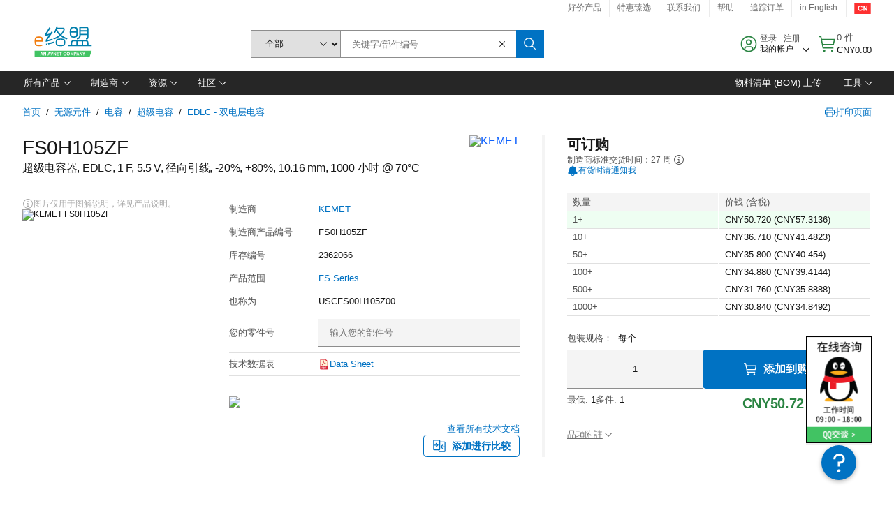

--- FILE ---
content_type: application/x-javascript;charset=utf-8
request_url: https://smetrics.element14.com/id?d_visid_ver=5.5.0&d_fieldgroup=A&mcorgid=106315F354E6D5430A4C98A4%40AdobeOrg&mid=77083982997562425770602869633508619433&ts=1769527938094
body_size: -40
content:
{"mid":"77083982997562425770602869633508619433"}

--- FILE ---
content_type: application/javascript
request_url: https://cn.element14.com/nJ7w/Nkj7/N31f/Y4/sE4A/rar9f6cbQ8wtJX/VRFBOFZ1QQM/A18B/HDldZxgB
body_size: 181771
content:
(function(){if(typeof Array.prototype.entries!=='function'){Object.defineProperty(Array.prototype,'entries',{value:function(){var index=0;const array=this;return {next:function(){if(index<array.length){return {value:[index,array[index++]],done:false};}else{return {done:true};}},[Symbol.iterator]:function(){return this;}};},writable:true,configurable:true});}}());(function(){AH();Sw3();Ew3();var jJ=function(sn,J9){return sn/J9;};var px=function(){L8=["\\%[5H\r\r","HQ",",^JB]","SIL\b\b5]94","BS]","1{\t%a\rjuc7w3+=dr{`4>1[)#A$-JU%C.W\v;DR[\x40`B\n~rV{|b","X \\\n5","^\x076",",^KGQ\b","3T!#\x07u)(EP [","$Q\v\vX\\IT\x3f$W","qdXW>\"V*A","_]","!+UM,","Uy\nT`\x00W|~hK\vi,7 ",">O",")AP","=M>#\x07I;*","P I5J\v\v","E\x00;n","=V","ZW9"," V","-)BB*CEXWD4]>f\rI8dPL&X%BBNh","-S)","\x3f=NJ!K\n(T1\t\v*RLdY\f","4U#(V[-a\t5N\r","!K!%","\x00J)%Rw\'Z3Q","(A","}:\x07\"g6\vr\bM8\x00e+8,8pfeP$%y\fgax*kp#84|PsSW3;y\f*Pd{hI#)\t/Reo`;\n+rQp9 kU\vl\x00aJ,<P|H,\'h1y\f+g\rQ\\{B\f0v#/pfnO,\"3\x40z>\';u<c\vo8o#8<>S\x40M5y\x07!t8L\bo8\x00f#\x3f,8pgO\t\x3f&1u\f\x07\"e5kIIo8\vU,I+tCek,*\t2y 5Pd;iZ-%o(\t\f\"TTm{U&2~\nv$s\rq\bo0qo#8$\b`Oiy(2yqHj\r\'a%B-v <,8pgIS+&8_\f\x07!s\nuG\nK\x07e#;\'sSm{7U1y\"g (t|>o>#`4\f4|cK]i%32r#4\r4a\bo,\fS/\fkik,*\t2y!*7d;kg{F\"L,4\bgfHs%}\f\x071o$uG\nK\t#\r7pJ\\z<54\t*\x07 |}W!c8\x00f&\v+(usmy\'R!\\\nv$s\rq\bo4o#8$\rgaiy(2{<Hj\r\'a\"F\bv#1/{Vam(%y\b^a]\bo-S3(,\nsSm{;1y\f%\"gsw\bd.L\'8+8peoa9O2[\f\x07s|q|\fl\x00d5<\rpa}p,%Z\"t\r\'at;\x00b31/{sx}(%2[\f\x07\b^q|\fl\x00dK\rpjuy,\n&t:\"ga%{Iv#1/\r\bLa\n#$n QN<wN;L>q\x00J,7RJa\x40\t<\n\x40m.Vw\"+Y.o:J0;/hemT\')|\x07\"| ht9L\"Q#(/\rtMn($y\f\f5h\r\'a|`\n p,pRmi,&ay\n\"QJ9g\x07zl\x00b;_\'PGz/;[~\vE\"u]E8\x40&./kpHp\'2[;\x072guG\ny.qt#77sHb\b\t<b4~!g\rgV&L.\x00f(\f\fte_,\'2\b\x07-\rKxbf#7prvz,*\t2y0ga\"t:\rP\'8/+hemT7)\"y\x07\"gng\bo1L /\tRnK\f<y~!g\r\fw\bd4r\'8\x00(usmy\'1}\fgatz`<fS/\ffI}p,%\n\x00bs\rB\v-P-w8\x00II\fxtemy, <\\\f\x07\"g\bF\to8\vj17pJO\b5 y\"g!0Q|>o<\"o4Ze`O,%&a\x07\"g\b-G]\bo-\tp#8$ejuy,\b\n>z:\x07$D\vUdz|0v*./{bwF\\\t\x07\"g\rV\no8\x00c\x07Ypefu>\x00\t2y#%SWs\x07w8\x00J\b,8paOp;18S\f\ng\rugo8\x00c\v\'tC|o,%\x40vi\rw;a\b`*S;8/!ROy$02yu!k\raRo#8$6iy\x3f%32y!..we|>o:;/\n`lmy\'6}\f\"E\rLt(b /\feaTz,!;y\f\fu\tal\bM8\x00L\x3fsanO,\'27b\x07&wat0`f08\rpIDz<56z:\x07 s&\nb\f1\x00f(+;tenO,%ay%\tBa]\boKW\'\x00Cmq7#i\\wD\"h\b\"J4\n\bgbN;\n$\r}72g:q\v\x00d5<\rpfe~(h z\'\t%g.o:;/hen}\\\f44_\x07\"lAU\bkp#8<h|~W/7aWVo;p\x40#:\f$Yfmz$\'ay\bbw\vk.t%*pe~v4<z:\x07$E!Ud\r0v#/pej$%ay\b4`|%a]\bl.T\x00KW6\x40umN,51P9\"g\'<moo*u+8_(paxo+T12[\f+h4\'Nm9o:ye#8+pLey( y\"d\tuHZI1\x00f,\f|TTm{U&2s\nwgNk\x00t!\'\x00Cmq#\n[)D\"Vo:p\x40#:8}Afmz$&6\x07a\f\x07kDg\botn3(/pem~#\t2y!\"c;a||<p\x40#:9\nFlmz\x3f\n\n+j\v$$p8w\vyMI\v4>(!eIjL7;1_\v\"g\rfr\vg40f#8/\'\bu_,\'3&P\x07!k\rah\x00d\x00\tpem~T$y\f\f:r\r\'az\"h,a(3\x3f#gq~nT+Cj\v72aW\bo8P\'Sho,%;u\"c;a|+X.\x00f(4:hemT\'48u\f\x07\"~ng\bo)j /\x07hIjB72 k,-!A\ta\bo\x3f0_+_(pgN|7&=a\f\x07lGzo8s1$\x3fSION,51\t*\x07 G6s\x07w8K,I\r\"]QvAU&2p\x07\"l%Hw\b\x00`7J<6PsV!2y\'$+c]#t;\x00i;8/!xi_)32r avo8\x07p\n\r7prvz,*\t2y0ga\"t:\rP\'8/+hemU&\"y\rMV\vl\x00`\x00>8:k~W5K\x07\"g\r%e.M8\x00s&./{K}a32r\"6c\rHs\bo8s\'/\x07pefr>!2}*$4g\rjm\x00f#8-\na~y%v\x072d\tW\nO>e#<\x3f\x07pef>!2j\f%\"g Qol<P#:5kfm}<,2r{\bSc\ruG\nO<\tp#8$boGz\\0a}*!ga$Z\bp\x40#:}^lmy7\n$\r#\"$O<Dg\bo-nUO\rsSms4V8[&\b|\vbZE8\rP\'8/hemU\"|\x07\"l&rw\bk.t#77rlnP\nksSj;a=w8\x00J\nVvhemV+-ay\'$rz\x07ng\bon3(*pefp \x00\t2y .\b\t(a$`3\x40#*-\'xe_,-34~4%Qp&No\x3fo(\x00d\'>v\x00Cm{\f#Em\"g Qoj.\x00f(4:hemUV=a\f\x07N\',Tg\bom\'/rLey\\:[\n\x00E~j\\\'\x00v#:+(WmL4%K2bat;O\"f #SIH\b\f/;1\t*\x07 G6&w\bd* S;8/$kmn,7=a\f&$ gYo8O;!\x3fpgz,%\t*\x07 C& b\x07w8\x00J\b_(pgIR71qbaV>w!\v]8,:Ugz,% y\"d\tuHZI1\x00f,7!~Tm{U&2=\x07\x07\rNwzF\rf#\'|`un\\0k.g$\ta\bO7P#8_(pgyR#&=a\f\x07\bN=uGJK-R8>W|sSm}4\taY{-!d;h]z|\"I0,\ryZfDP$%ay\nPt5%w\v\'bf#7pHfu($y\f7BP\\$M\x00v#;;hemT+0\"y\x07\"E\rMN(p#8$dSOy/\t(Z \"SG\x07/b.o: K,pemyPi\x07\"l5u{\b\x00dK\x07pevK73e\\\n/g(a$^-\x40&./{vyO%v\";l kU\bbf#+\'tCCk,*\t2{\vE\"\nLmI\rP\'8/:smy\'&}\fwg%Lo8\v^3\r\x00Cm{84\t*\x07 s&\nb\fL.\x00f(\b;|pgiO,%8`\x07\"l5\ng\bo\b]\n\r7pHv{<54}:\x07\"e>w\btJ pW\f|Rlmy\t+b=Q`|&t{\x00f#8!,cPh/0o\b\x00!g\r\'av.\x00f(.\x3f$te~L)5!2y\f:i#aL\b&f#8)WSho,%$i&$2|e\bo;v8/!{i}i)&","AA^^,$","_L\f$","(JQ\x07XWX]\"","\nU\r6R_0","RP^A","\x00+^Iym$ ","\t$Q","WEB\b","}<]\r.J\'\v CeJL\bV.2\nI\"\x07AR%","+\f\\\r(AL$]","-_","K*]","G))H>\'^PC[\f$","$","IMK$U\r=wQB[\r\x3f","R>4","\t3H\r ]","^M9]*_;6IY!Z","\t*EpIT\b\t5\x07J4G(!Rx&\\0/K\v\v","","o(&\x3fg)#S+R[\'J3B&\x07!WK","]>#","GL(\x40\r$C","\'AJ*F5.D","LIY","`\x07\v=PPCJM\r#SY!4G(=\x00L<\x40(I","A56OM*A\t$","AVCU","B2","=A,1W\x07\v-.BA","M#","O3F","#EJO$W","UaI","nTDY\x3fY>","TW","\x00I\"7TL<M\r.U",".R GA","#1T[;y%S\n","+!T}&\x40\r$_","b-0E","\x3fN\"/\x00C\x3f\'H_\'I%","0 dp","]","\f\tDH\x40n\b#W#","\vsj","\"K!=","^$#B\x3f","JV\\\rwP","#EJA\"B","N\v\"T",",F*B","#TJKL",";",")AJ*F4$C\v","9U(2O/pw\'H(\x40\n\r","","-Sj C.RJ/,EMZ]","6,YaZ]"," EX([5","%A%N\f","\x00G\"2AM"," M","\x405^B).HA^","WK\n$S","\f=TEG","RLI[&9U(2O/IY\'O","\r#T","\t","^]\n\r\x3f","#;-\vtbkp$.\x3fu\t3wtky!}\r+TBKP;U#)W>7TK\x3fY8]RH\\|U]{\\","SI ",")qw\x3fMH.U\\|;b-IbNS9!\x3f4hC\\\x40iog#<_","Y","h\v=K(","V&#B#3N","FZ\'rxlQsOgd7\fkRB#\n+","R[8[3B","%T\v","VIU50M\x3f4H8CL ^\r\x07U\r*\x00|",".\'J) pV(\x40\r.J","\x07!EA^M","UY\\Dt","eH{","MyJ","A","+\v.]t\x40Y\"[L oCa~dlW\x3fK:.I\f\r;aBY\b5*Aa\rNaKlE\v\rG","H!3O\"7","[]<A","K\x074[","y\t\v2\f%I.%T","7fS[\']3x.","U>0\nU%&IR Z\x00\"O\t*","5B\r","n{MO\f\r$","%PN%W\x3f4I","\x07W8%\vK#2E","{","]\x3f","b#\'US,\x40\r","\v\v","X-R\x076\b","PCk9_\'","G\x40Q\b\n$*","\n5F\r:<","G&0","Z9S\v\v.","\x3fG\n(E\v\x07;HwXY","T\x40M\n\r>7Y9\'","\x07<H/)T(","9\x00z\x3f\'C","(S\x07","!PR|]\t","\r2S",">G","W[+J\v(Q\x07\v(:_GK]","Q-0IP\fV\t3B\n\x07 _a^J",">]","DZ{","Y,Z<-B\x00;BfUv\f\t5","\t G[i~=\x07\x074\v8TV","\x3f#S>*","*SOEL*$4Y #G(7","#\'","=DJXQ\x00"];};var LV=function(){UK=["\x6c\x65\x6e\x67\x74\x68","\x41\x72\x72\x61\x79","\x63\x6f\x6e\x73\x74\x72\x75\x63\x74\x6f\x72","\x6e\x75\x6d\x62\x65\x72"];};var hV=function(zJ){if(x1["document"]["cookie"]){try{var WE=x1["document"]["cookie"]["split"]('; ');var Hw=null;var Jn=null;for(var Q8=0;Q8<WE["length"];Q8++){var C8=WE[Q8];if(C8["indexOf"](""["concat"](zJ,"="))===0){var IF=C8["substring"](""["concat"](zJ,"=")["length"]);if(IF["indexOf"]('~')!==-1||x1["decodeURIComponent"](IF)["indexOf"]('~')!==-1){Hw=IF;}}else if(C8["startsWith"](""["concat"](zJ,"_"))){var q9=C8["indexOf"]('=');if(q9!==-1){var Q9=C8["substring"](q9+1);if(Q9["indexOf"]('~')!==-1||x1["decodeURIComponent"](Q9)["indexOf"]('~')!==-1){Jn=Q9;}}}}if(Jn!==null){return Jn;}if(Hw!==null){return Hw;}}catch(RN){return false;}}return false;};var xK=function(){var r8;if(typeof x1["window"]["XMLHttpRequest"]!=='undefined'){r8=new (x1["window"]["XMLHttpRequest"])();}else if(typeof x1["window"]["XDomainRequest"]!=='undefined'){r8=new (x1["window"]["XDomainRequest"])();r8["onload"]=function(){this["readyState"]=4;if(this["onreadystatechange"] instanceof x1["Function"])this["onreadystatechange"]();};}else{r8=new (x1["window"]["ActiveXObject"])('Microsoft.XMLHTTP');}if(typeof r8["withCredentials"]!=='undefined'){r8["withCredentials"]=true;}return r8;};var k0=function gU(R8,kN){'use strict';var HF=gU;switch(R8){case J1:{nV.push(g8);this[N5()[Z5(k8)].apply(null,[TR,Gq])]=F8(zE);var O9=this[N5()[Z5(DE)](Nq,N9)][zE][qF()[w5(RZ)](wE,VF,OR,OR)];if(SE(qF()[w5(b0)].apply(null,[Sq,W3,x8,F8(F8(zE))]),O9[Zk()[W5(gZ)].apply(null,[dF,dw,wE,kk])]))throw O9[sR()[nF(lE)].call(null,N9,lw,UN)];var L5;return L5=this[qF()[w5(wx)](Ck,P5,Jx,mq)],nV.pop(),L5;}break;case TB:{return this;}break;case RA:{nV.push(j9);var fw;return fw=SE(typeof Mx()[lZ(ON)],IV([],[][[]]))?Mx()[lZ(mJ)](jR,Nn,I5,zU):Mx()[lZ(jF)](EF,Y5,FZ,wx),nV.pop(),fw;}break;case R6:{var l8=kN[nI];nV.push(O0);var vR;return vR=bE(xQ,[sR()[nF(T9)](pU,R5,nU),l8]),nV.pop(),vR;}break;case MS:{var UU=kN[nI];var FK=kN[HQ];var AF=kN[Z6];nV.push(tw);UU[FK]=AF[N5()[Z5(lx)](Vn,Xn)];nV.pop();}break;case QT:{var tq=kN[nI];var fU=kN[HQ];var Rx=kN[Z6];return tq[fU]=Rx;}break;case NL:{return this;}break;case Em:{nV.push(Vq);var UE;return UE=Mx()[lZ(jF)](QN,Y5,FZ,lw),nV.pop(),UE;}break;case jT:{var r9=kN[nI];nV.push(PE);var rZ=x1[SE(typeof Vk()[QR(YV)],'undefined')?Vk()[QR(OR)](tk,lE,F8(F8([])),W8,wq,rR):Vk()[QR(zE)](PR,GJ,TU,kF,x8,lE)](r9);var vN=[];for(var Rw in rZ)vN[qN()[PZ(OR)](kR,T9,cE,Nq)](Rw);vN[SE(typeof Vk()[QR(m8)],'undefined')?Vk()[QR(OR)](DK,DE,Ok,J8,Bq,wV):Vk()[QR(PU)].call(null,rR,zE,mJ,tU,dV,JJ)]();var E0;return E0=function r5(){nV.push(YU);for(;vN[sR()[nF(rw)](O8,YK,dU)];){var fJ=vN[c5()[sq(YV)](Wn,mJ,BV,mK,tm,mw)]();if(lJ(fJ,rZ)){var bF;return r5[N5()[Z5(lx)].apply(null,[Vn,SF])]=fJ,r5[Jq(typeof N5()[Z5(lN)],IV([],[][[]]))?N5()[Z5(k8)].call(null,TR,dZ):N5()[Z5(E5)](Vx,R9)]=F8(M8),nV.pop(),bF=r5,bF;}}r5[Jq(typeof N5()[Z5(dU)],IV('',[][[]]))?N5()[Z5(k8)](TR,dZ):N5()[Z5(E5)](Cw,VN)]=F8(zE);var fq;return nV.pop(),fq=r5,fq;},nV.pop(),E0;}break;case U:{nV.push(cw);this[N5()[Z5(k8)](TR,gk)]=F8(zE);var h8=this[N5()[Z5(DE)](Nq,pq)][zE][qF()[w5(RZ)].call(null,TU,sw,OR,tm)];if(SE(qF()[w5(b0)](F8(M8),Dn,x8,lw),h8[Jq(typeof Zk()[W5(M5)],IV([],[][[]]))?Zk()[W5(gZ)](Rq,t9,Ck,kk):Zk()[W5(mJ)](f5,T5,F8(zE),mK)]))throw h8[sR()[nF(lE)].apply(null,[pq,M5,UN])];var Rk;return Rk=this[qF()[w5(wx)](BF,OK,Jx,F8(zE))],nV.pop(),Rk;}break;case LO:{nV.push(AJ);this[N5()[Z5(k8)].apply(null,[TR,Xw])]=F8(zE);var OF=this[N5()[Z5(DE)](Nq,Rn)][zE][qF()[w5(RZ)].apply(null,[YK,AN,OR,OR])];if(SE(qF()[w5(b0)].call(null,Y5,Zx,x8,F8(M8)),OF[Zk()[W5(gZ)](Yk,SR,QV,kk)]))throw OF[sR()[nF(lE)](Rn,F8({}),UN)];var hJ;return hJ=this[qF()[w5(wx)].apply(null,[J5,F5,Jx,F8(M8)])],nV.pop(),hJ;}break;case S7:{var Gk=kN[nI];nV.push(G8);var xw=x1[Vk()[QR(zE)](PR,YK,pK,BK,x8,CR)](Gk);var UJ=[];for(var qk in xw)UJ[qN()[PZ(OR)].apply(null,[O0,dV,cE,PR])](qk);UJ[Vk()[QR(PU)](rR,TR,gN,KZ,dV,dV)]();var HD;return HD=function Gs(){nV.push(dX);for(;UJ[sR()[nF(rw)](KF,F8({}),dU)];){var th=UJ[c5()[sq(YV)](mq,mJ,dg,mK,F8(zE),M5)]();if(lJ(th,xw)){var qY;return Gs[SE(typeof N5()[Z5(Wn)],IV('',[][[]]))?N5()[Z5(E5)](Ot,NW):N5()[Z5(lx)](Vn,K0)]=th,Gs[Jq(typeof N5()[Z5(Vn)],IV([],[][[]]))?N5()[Z5(k8)](TR,gX):N5()[Z5(E5)](ct,zt)]=F8(M8),nV.pop(),qY=Gs,qY;}}Gs[SE(typeof N5()[Z5(zb)],'undefined')?N5()[Z5(E5)](Fl,rw):N5()[Z5(k8)](TR,gX)]=F8(bQ[qF()[w5(Dr)](rX,Gg,ID,Ol)]());var Tc;return nV.pop(),Tc=Gs,Tc;},nV.pop(),HD;}break;case gA:{var M0=kN[nI];var MX=kN[HQ];var JY=kN[Z6];return M0[MX]=JY;}break;case X4:{var hp=kN[nI];var lW=kN[HQ];var xY=kN[Z6];nV.push(Er);try{var Wh=nV.length;var dc=F8({});var HW;return HW=bE(xQ,[Zk()[W5(gZ)].apply(null,[zF,UN,F8(F8({})),kk]),qN()[PZ(EC)](TJ,Eh,t9,F8(M8)),sR()[nF(lE)](cF,wx,UN),hp.call(lW,xY)]),nV.pop(),HW;}catch(Zs){nV.splice(PC(Wh,M8),Infinity,Er);var xt;return xt=bE(xQ,[Zk()[W5(gZ)](zF,cE,dr,kk),qF()[w5(b0)](F8(F8({})),MZ,x8,wV),sR()[nF(lE)](cF,F8({}),UN),Zs]),nV.pop(),xt;}nV.pop();}break;case mA:{var xl=kN[nI];var Gp;nV.push(dY);return Gp=xl&&Oc(WP()[NP(zE)](Gt,PU,m8,zE,Gr),typeof x1[Jq(typeof Mx()[lZ(T9)],IV(sR()[nF(zE)](pL,UN,PP),[][[]]))?Mx()[lZ(zE)](vc,PR,jX,x8):Mx()[lZ(mJ)](R2,KY,jF,wx)])&&SE(xl[sR()[nF(OR)](hK,zb,pK)],x1[Mx()[lZ(zE)](vc,PR,jX,TU)])&&Jq(xl,x1[Mx()[lZ(zE)].call(null,vc,PR,jX,b0)][Jq(typeof Zk()[W5(wE)],IV('',[][[]]))?Zk()[W5(PU)](nJ,YK,DE,x8):Zk()[W5(mJ)].apply(null,[sX,IP,lx,JJ])])?WP()[NP(R5)].call(null,Ow,PR,rR,F8({}),QV):typeof xl,nV.pop(),Gp;}break;case r4:{var Bt;nV.push(rR);return Bt=Mx()[lZ(jF)](Fh,Y5,FZ,Eh),nV.pop(),Bt;}break;case V7:{var f2=kN[nI];var Fs=kN[HQ];var Op=kN[Z6];nV.push(TM);f2[Fs]=Op[N5()[Z5(lx)](Vn,dW)];nV.pop();}break;case Sm:{var ED=kN[nI];return typeof ED;}break;case zL:{var Qc=kN[nI];var OC;nV.push(SX);return OC=Qc&&Oc(WP()[NP(zE)].call(null,MC,PU,Dp,m8,Gr),typeof x1[Mx()[lZ(zE)].apply(null,[cp,PR,jX,Fh])])&&SE(Qc[sR()[nF(OR)](HU,Zh,pK)],x1[Mx()[lZ(zE)](cp,PR,jX,VW)])&&Jq(Qc,x1[Mx()[lZ(zE)](cp,PR,jX,p0)][Zk()[W5(PU)].call(null,cx,tm,M8,x8)])?WP()[NP(R5)](xC,PR,PU,F8(F8(M8)),QV):typeof Qc,nV.pop(),OC;}break;case YQ:{var Rf=kN[nI];nV.push(OM);var LY=x1[Vk()[QR(zE)](PR,Zp,k8,CC,x8,QV)](Rf);var DP=[];for(var vf in LY)DP[qN()[PZ(OR)](JV,CX,cE,PR)](vf);DP[SE(typeof Vk()[QR(rw)],'undefined')?Vk()[QR(OR)](rD,ON,JJ,BF,qf,Eh):Vk()[QR(PU)](rR,Sq,T5,Sh,dV,Rg)]();var Og;return Og=function AD(){nV.push(Bf);for(;DP[sR()[nF(rw)].call(null,G9,BW,dU)];){var pp=DP[Jq(typeof c5()[sq(Ok)],'undefined')?c5()[sq(YV)](Up,mJ,nM,mK,OR,YV):c5()[sq(rR)].call(null,GJ,Eh,GY,KW,wV,b0)]();if(lJ(pp,LY)){var nD;return AD[N5()[Z5(lx)](Vn,B0)]=pp,AD[Jq(typeof N5()[Z5(kM)],IV('',[][[]]))?N5()[Z5(k8)](TR,Qt):N5()[Z5(E5)](TM,O8)]=F8(Zr[Zh]),nV.pop(),nD=AD,nD;}}AD[N5()[Z5(k8)].call(null,TR,Qt)]=F8(zE);var U2;return nV.pop(),U2=AD,U2;},nV.pop(),Og;}break;case NI:{var XP=kN[nI];nV.push(xX);var mY;return mY=bE(xQ,[sR()[nF(T9)].apply(null,[vb,Rg,nU]),XP]),nV.pop(),mY;}break;case GS:{return this;}break;case PQ:{return this;}break;case lm:{var YW=kN[nI];var fb=kN[HQ];var jD=kN[Z6];nV.push(RC);try{var Qr=nV.length;var jg=F8(F8(nI));var Kb;return Kb=bE(xQ,[Zk()[W5(gZ)].apply(null,[SZ,JJ,mJ,kk]),qN()[PZ(EC)](xW,F8({}),t9,YK),sR()[nF(lE)](zf,TU,UN),YW.call(fb,jD)]),nV.pop(),Kb;}catch(UC){nV.splice(PC(Qr,M8),Infinity,RC);var Dl;return Dl=bE(xQ,[Zk()[W5(gZ)](SZ,b0,Nq,kk),qF()[w5(b0)].apply(null,[E5,gR,x8,F8([])]),SE(typeof sR()[nF(t9)],'undefined')?sR()[nF(rR)](Wl,zU,Eb):sR()[nF(lE)](zf,SM,UN),UC]),nV.pop(),Dl;}nV.pop();}break;case A3:{return this;}break;case lQ:{var q2=kN[nI];return typeof q2;}break;case XO:{return this;}break;}};var YY=function(){if(x1["Date"]["now"]&&typeof x1["Date"]["now"]()==='number'){return x1["Date"]["now"]();}else{return +new (x1["Date"])();}};var Bs=function(){return FD.apply(this,[HQ,arguments]);};var BM=function(UY,Hf){return UY<<Hf;};var Wb=function(){return ["\x6c\x65\x6e\x67\x74\x68","\x41\x72\x72\x61\x79","\x63\x6f\x6e\x73\x74\x72\x75\x63\x74\x6f\x72","\x6e\x75\x6d\x62\x65\x72"];};var fY=function(){return jP.apply(this,[lI,arguments]);};var sl=function MM(jp,Kt){'use strict';var Il=MM;switch(jp){case R6:{var Wr=function(Jp,qD){nV.push(JW);if(F8(Vl)){for(var T2=zE;tW(T2,hW);++T2){if(tW(T2,gZ)||SE(T2,Zr[PR])||SE(T2,k8)||SE(T2,YX)){Mr[T2]=Rb(M8);}else{Mr[T2]=Vl[sR()[nF(rw)](QF,bW,dU)];Vl+=x1[Jq(typeof qN()[PZ(J5)],IV('',[][[]]))?qN()[PZ(Jx)].call(null,vE,rX,ZD,PR):qN()[PZ(UN)](Jg,Rg,cP,F8(F8({})))][WP()[NP(Jx)](lC,E5,dw,rR,XC)](T2);}}}var cY=sR()[nF(zE)].apply(null,[b4,k8,PP]);for(var tM=zE;tW(tM,Jp[sR()[nF(rw)].apply(null,[QF,lx,dU])]);tM++){var LM=Jp[qF()[w5(rw)](DE,zq,YU,zl)](tM);var N2=dM(Ds(qD,PU),Zr[rR]);qD*=bQ[sR()[nF(jF)](qV,zl,SR)]();qD&=Zr[PU];qD+=Zr[vp];qD&=Zr[Eh];var Fg=Mr[Jp[Zk()[W5(Zh)].call(null,lK,BF,Eh,qC)](tM)];if(SE(typeof LM[SE(typeof c5()[sq(PR)],IV(sR()[nF(zE)](b4,Ck,PP),[][[]]))?c5()[sq(rR)](gp,jr,BY,mp,TU,YX):c5()[sq(PR)].call(null,SR,m8,VM,Uf,tm,F8(F8(M8)))],WP()[NP(zE)].call(null,lC,PU,m8,F8(F8({})),Gr))){var k2=LM[Jq(typeof c5()[sq(OR)],IV(sR()[nF(zE)](b4,rX,PP),[][[]]))?c5()[sq(PR)](Ol,m8,VM,Uf,Up,DE):c5()[sq(rR)](wb,cw,Hc,TW,VW,TU)](zE);if(zD(k2,gZ)&&tW(k2,hW)){Fg=Mr[k2];}}if(zD(Fg,zE)){var cX=VP(N2,Vl[sR()[nF(rw)](QF,F8({}),dU)]);Fg+=cX;Fg%=Vl[sR()[nF(rw)](QF,Eh,dU)];LM=Vl[Fg];}cY+=LM;}var Vp;return nV.pop(),Vp=cY,Vp;};var Ec=function(kr){var Is=[0x428a2f98,0x71374491,0xb5c0fbcf,0xe9b5dba5,0x3956c25b,0x59f111f1,0x923f82a4,0xab1c5ed5,0xd807aa98,0x12835b01,0x243185be,0x550c7dc3,0x72be5d74,0x80deb1fe,0x9bdc06a7,0xc19bf174,0xe49b69c1,0xefbe4786,0x0fc19dc6,0x240ca1cc,0x2de92c6f,0x4a7484aa,0x5cb0a9dc,0x76f988da,0x983e5152,0xa831c66d,0xb00327c8,0xbf597fc7,0xc6e00bf3,0xd5a79147,0x06ca6351,0x14292967,0x27b70a85,0x2e1b2138,0x4d2c6dfc,0x53380d13,0x650a7354,0x766a0abb,0x81c2c92e,0x92722c85,0xa2bfe8a1,0xa81a664b,0xc24b8b70,0xc76c51a3,0xd192e819,0xd6990624,0xf40e3585,0x106aa070,0x19a4c116,0x1e376c08,0x2748774c,0x34b0bcb5,0x391c0cb3,0x4ed8aa4a,0x5b9cca4f,0x682e6ff3,0x748f82ee,0x78a5636f,0x84c87814,0x8cc70208,0x90befffa,0xa4506ceb,0xbef9a3f7,0xc67178f2];var QD=0x6a09e667;var gD=0xbb67ae85;var Nh=0x3c6ef372;var jc=0xa54ff53a;var qh=0x510e527f;var Wf=0x9b05688c;var sY=0x1f83d9ab;var lP=0x5be0cd19;var Db=ZX(kr);var fl=Db["length"]*8;Db+=x1["String"]["fromCharCode"](0x80);var Mh=Db["length"]/4+2;var rf=x1["Math"]["ceil"](Mh/16);var Qh=new (x1["Array"])(rf);for(var Ts=0;Ts<rf;Ts++){Qh[Ts]=new (x1["Array"])(16);for(var PM=0;PM<16;PM++){Qh[Ts][PM]=Db["charCodeAt"](Ts*64+PM*4)<<24|Db["charCodeAt"](Ts*64+PM*4+1)<<16|Db["charCodeAt"](Ts*64+PM*4+2)<<8|Db["charCodeAt"](Ts*64+PM*4+3)<<0;}}var Pg=fl/x1["Math"]["pow"](2,32);Qh[rf-1][14]=x1["Math"]["floor"](Pg);Qh[rf-1][15]=fl;for(var rl=0;rl<rf;rl++){var hX=new (x1["Array"])(64);var Js=QD;var Qf=gD;var kf=Nh;var lr=jc;var Uc=qh;var NY=Wf;var tb=sY;var zh=lP;for(var X2=0;X2<64;X2++){var GP=void 0,Yg=void 0,Os=void 0,KC=void 0,Pt=void 0,lD=void 0;if(X2<16)hX[X2]=Qh[rl][X2];else{GP=kW(hX[X2-15],7)^kW(hX[X2-15],18)^hX[X2-15]>>>3;Yg=kW(hX[X2-2],17)^kW(hX[X2-2],19)^hX[X2-2]>>>10;hX[X2]=hX[X2-16]+GP+hX[X2-7]+Yg;}Yg=kW(Uc,6)^kW(Uc,11)^kW(Uc,25);Os=Uc&NY^~Uc&tb;KC=zh+Yg+Os+Is[X2]+hX[X2];GP=kW(Js,2)^kW(Js,13)^kW(Js,22);Pt=Js&Qf^Js&kf^Qf&kf;lD=GP+Pt;zh=tb;tb=NY;NY=Uc;Uc=lr+KC>>>0;lr=kf;kf=Qf;Qf=Js;Js=KC+lD>>>0;}QD=QD+Js;gD=gD+Qf;Nh=Nh+kf;jc=jc+lr;qh=qh+Uc;Wf=Wf+NY;sY=sY+tb;lP=lP+zh;}return [QD>>24&0xff,QD>>16&0xff,QD>>8&0xff,QD&0xff,gD>>24&0xff,gD>>16&0xff,gD>>8&0xff,gD&0xff,Nh>>24&0xff,Nh>>16&0xff,Nh>>8&0xff,Nh&0xff,jc>>24&0xff,jc>>16&0xff,jc>>8&0xff,jc&0xff,qh>>24&0xff,qh>>16&0xff,qh>>8&0xff,qh&0xff,Wf>>24&0xff,Wf>>16&0xff,Wf>>8&0xff,Wf&0xff,sY>>24&0xff,sY>>16&0xff,sY>>8&0xff,sY&0xff,lP>>24&0xff,lP>>16&0xff,lP>>8&0xff,lP&0xff];};var Ip=function(){var nX=XY();var pX=-1;if(nX["indexOf"]('Trident/7.0')>-1)pX=11;else if(nX["indexOf"]('Trident/6.0')>-1)pX=10;else if(nX["indexOf"]('Trident/5.0')>-1)pX=9;else pX=0;return pX>=9;};var SD=function(){var nh=gr();var Kf=x1["Object"]["prototype"]["hasOwnProperty"].call(x1["Navigator"]["prototype"],'mediaDevices');var Cp=x1["Object"]["prototype"]["hasOwnProperty"].call(x1["Navigator"]["prototype"],'serviceWorker');var OP=! !x1["window"]["browser"];var XD=typeof x1["ServiceWorker"]==='function';var qc=typeof x1["ServiceWorkerContainer"]==='function';var Zc=typeof x1["frames"]["ServiceWorkerRegistration"]==='function';var Ws=x1["window"]["location"]&&x1["window"]["location"]["protocol"]==='http:';var Hg=nh&&(!Kf||!Cp||!XD||!OP||!qc||!Zc)&&!Ws;return Hg;};var gr=function(){var js=XY();var xf=/(iPhone|iPad).*AppleWebKit(?!.*(Version|CriOS))/i["test"](js);var SC=x1["navigator"]["platform"]==='MacIntel'&&x1["navigator"]["maxTouchPoints"]>1&&/(Safari)/["test"](js)&&!x1["window"]["MSStream"]&&typeof x1["navigator"]["standalone"]!=='undefined';return xf||SC;};var AP=function(nr){var OY=x1["Math"]["floor"](x1["Math"]["random"]()*100000+10000);var jM=x1["String"](nr*OY);var Ff=0;var XX=[];var TX=jM["length"]>=18?true:false;while(XX["length"]<6){XX["push"](x1["parseInt"](jM["slice"](Ff,Ff+2),10));Ff=TX?Ff+3:Ff+2;}var mf=tt(XX);return [OY,mf];};var g0=function(mP){if(mP===null||mP===undefined){return 0;}var bM=function wp(AC){return mP["toLowerCase"]()["includes"](AC["toLowerCase"]());};var Ns=0;(xb&&xb["fields"]||[])["some"](function(WW){var gt=WW["type"];var nY=WW["labels"];if(nY["some"](bM)){Ns=Ks[gt];if(WW["extensions"]&&WW["extensions"]["labels"]&&WW["extensions"]["labels"]["some"](function(hf){return mP["toLowerCase"]()["includes"](hf["toLowerCase"]());})){Ns=Ks[WW["extensions"]["type"]];}return true;}return false;});return Ns;};var Tf=function(zM){if(zM===undefined||zM==null){return false;}var IC=function dD(Ht){return zM["toLowerCase"]()===Ht["toLowerCase"]();};return Sp["some"](IC);};var Cb=function(Bl){try{var YD=new (x1["Set"])(x1["Object"]["values"](Ks));return Bl["split"](';')["some"](function(B2){var kp=B2["split"](',');var WX=x1["Number"](kp[kp["length"]-1]);return YD["has"](WX);});}catch(zr){return false;}};var l2=function(LC){var fM='';var fp=0;if(LC==null||x1["document"]["activeElement"]==null){return bE(xQ,["elementFullId",fM,"elementIdType",fp]);}var gh=['id','name','for','placeholder','aria-label','aria-labelledby'];gh["forEach"](function(bY){if(!LC["hasAttribute"](bY)||fM!==''&&fp!==0){return;}var AM=LC["getAttribute"](bY);if(fM===''&&(AM!==null||AM!==undefined)){fM=AM;}if(fp===0){fp=g0(AM);}});return bE(xQ,["elementFullId",fM,"elementIdType",fp]);};var sr=function(Zl){var sh;if(Zl==null){sh=x1["document"]["activeElement"];}else sh=Zl;if(x1["document"]["activeElement"]==null)return -1;var lY=sh["getAttribute"]('name');if(lY==null){var P0=sh["getAttribute"]('id');if(P0==null)return -1;else return IM(P0);}return IM(lY);};var m2=function(pC){var Bb=-1;var Lh=[];if(! !pC&&typeof pC==='string'&&pC["length"]>0){var qb=pC["split"](';');if(qb["length"]>1&&qb[qb["length"]-1]===''){qb["pop"]();}Bb=x1["Math"]["floor"](x1["Math"]["random"]()*qb["length"]);var Ch=qb[Bb]["split"](',');for(var WM in Ch){if(!x1["isNaN"](Ch[WM])&&!x1["isNaN"](x1["parseInt"](Ch[WM],10))){Lh["push"](Ch[WM]);}}}else{var mg=x1["String"](Tb(1,5));var FP='1';var St=x1["String"](Tb(20,70));var cr=x1["String"](Tb(100,300));var Ut=x1["String"](Tb(100,300));Lh=[mg,FP,St,cr,Ut];}return [Bb,Lh];};var KP=function(FC,Pf){var Or=typeof FC==='string'&&FC["length"]>0;var HC=!x1["isNaN"](Pf)&&(x1["Number"](Pf)===-1||rt()<x1["Number"](Pf));if(!(Or&&HC)){return false;}var Wt='^([a-fA-F0-9]{31,32})$';return FC["search"](Wt)!==-1;};var Cr=function(hb,kt,gs){var Ep;do{Ep=Ig(A3,[hb,kt]);}while(SE(VP(Ep,gs),Zr[OR]));return Ep;};var IX=function(rW){nV.push(Ag);var Vr=gr(rW);var YM=x1[Vk()[QR(zE)].apply(null,[PR,r0,SR,hD,x8,wE])][Zk()[W5(PU)].call(null,bV,F8([]),Nq,x8)][qF()[w5(jF)].call(null,Bh,Yw,hM,Jx)].call(x1[SE(typeof qF()[w5(lE)],'undefined')?qF()[w5(M8)].call(null,bW,Rt,Kp,Ss):qF()[w5(M5)](VW,SZ,gf,UN)][Zk()[W5(PU)](bV,F8(M8),F8(F8(M8)),x8)],qF()[w5(TR)](ON,qV,BF,IP));var SW=x1[Vk()[QR(zE)](PR,F8(F8(zE)),vp,hD,x8,mw)][Zk()[W5(PU)](bV,F8([]),dw,x8)][qF()[w5(jF)].apply(null,[zb,Yw,hM,F8(F8(M8))])].call(x1[qF()[w5(M5)].apply(null,[PP,SZ,gf,M5])][Zk()[W5(PU)](bV,Nq,pK,x8)],Jq(typeof qN()[PZ(b0)],IV('',[][[]]))?qN()[PZ(wx)](I8,dl,gZ,F8({})):qN()[PZ(UN)].apply(null,[Vf,F8(F8({})),XM,Ck]));var Xt=F8(F8(x1[qF()[w5(PR)].call(null,J5,B8,Ap,BW)][Zk()[W5(wx)].call(null,xF,J5,Jx,nb)]));var rh=SE(typeof x1[SE(typeof qF()[w5(J5)],'undefined')?qF()[w5(M8)](F8(F8(M8)),HM,mr,sC):qF()[w5(Rg)].apply(null,[Mt,jC,dl,YV])],WP()[NP(zE)](hY,PU,mq,YK,Gr));var HP=SE(typeof x1[Jq(typeof qN()[PZ(zl)],IV([],[][[]]))?qN()[PZ(rX)].apply(null,[pE,TU,qg,lE]):qN()[PZ(UN)](XC,QV,bl,YV)],Jq(typeof WP()[NP(E5)],'undefined')?WP()[NP(zE)](hY,PU,m8,F8([]),Gr):WP()[NP(m8)].apply(null,[VD,VC,E5,R5,QN]));var WY=SE(typeof x1[Zk()[W5(rX)](zq,T9,QV,YU)][qF()[w5(I2)].apply(null,[pK,Qt,zU,YV])],SE(typeof WP()[NP(zE)],IV(sR()[nF(zE)].call(null,J7,dr,PP),[][[]]))?WP()[NP(m8)](m8,fr,wV,gZ,zC):WP()[NP(zE)].call(null,hY,PU,mw,M8,Gr));var rM=x1[qF()[w5(PR)](M5,B8,Ap,p0)][SE(typeof Zk()[W5(Zh)],IV([],[][[]]))?Zk()[W5(mJ)](ll,tm,DE,JW):Zk()[W5(PP)](zk,Ok,zb,ZD)]&&SE(x1[qF()[w5(PR)].call(null,dw,B8,Ap,wx)][Zk()[W5(PP)](zk,TR,Sq,ZD)][sR()[nF(RZ)].apply(null,[kR,CX,Dr])],c5()[sq(R5)].call(null,Ok,Jx,Vg,vX,F8(zE),lx));var XW=Vr&&(F8(YM)||F8(SW)||F8(rh)||F8(Xt)||F8(HP)||F8(WY))&&F8(rM);var At;return nV.pop(),At=XW,At;};var SP=function(nl){var El;nV.push(RX);return El=Lg()[Ir()[CY(ON)](Ok,Ur,Jx,ND)](function vr(IW){nV.push(pD);while(M8)switch(IW[qF()[w5(zU)](PR,HV,DC,gN)]=IW[qN()[PZ(Nq)].call(null,Nx,wE,nb,M8)]){case zE:if(lJ(WP()[NP(Y5)](cq,jF,Jx,Eh,YK),x1[qF()[w5(BW)].call(null,F8(M8),Fw,Fp,qC)])){IW[qN()[PZ(Nq)](Nx,zl,nb,E5)]=rw;break;}{var wC;return wC=IW[N5()[Z5(b0)](lb,U9)](sR()[nF(Ok)](xx,jF,vX),null),nV.pop(),wC;}case rw:{var TC;return TC=IW[N5()[Z5(b0)](lb,U9)](Jq(typeof sR()[nF(tm)],'undefined')?sR()[nF(Ok)].call(null,xx,I2,vX):sR()[nF(rR)](Ag,Dr,Zf),x1[qF()[w5(BW)].call(null,Ss,Fw,Fp,lE)][WP()[NP(Y5)].apply(null,[cq,jF,Eh,rw,YK])][qF()[w5(bW)](tm,Wq,Dr,Ss)](nl)),nV.pop(),TC;}case Zr[lx]:case Jq(typeof Zk()[W5(R5)],IV([],[][[]]))?Zk()[W5(sC)](qn,bW,Zh,pY):Zk()[W5(mJ)](IY,dU,TU,pt):{var EY;return EY=IW[SE(typeof Ir()[CY(PU)],'undefined')?Ir()[CY(rw)](m8,rr,hs,DW):Ir()[CY(lx)](BW,bn,OR,ws)](),nV.pop(),EY;}}nV.pop();},null,null,null,x1[sR()[nF(DE)](tJ,gZ,Fr)]),nV.pop(),El;};var Sf=function(){if(F8(F8(nI))){}else if(F8([])){}else if(F8({})){}else if(F8(HQ)){}else if(F8(F8(HQ))){return function Df(){nV.push(ks);var Dg=XY();var wh=Jq(typeof sR()[nF(sC)],IV([],[][[]]))?sR()[nF(zE)](Gh,QV,PP):sR()[nF(rR)](KD,mw,rr);var FY=[];for(var lX=zE;tW(lX,Jx);lX++){var GM=Yr(Dg);FY[qN()[PZ(OR)](nx,DE,cE,Fh)](GM);wh=IV(wh,Dg[GM]);}var Oh=[wh,FY];var JC;return JC=Oh[SE(typeof Ir()[CY(lx)],IV(sR()[nF(zE)](Gh,vp,PP),[][[]]))?Ir()[CY(rw)].call(null,Rg,gg,QY,YU):Ir()[CY(Jx)].call(null,OR,Nc,OR,Nl)](Mx()[lZ(Y5)].call(null,wY,M8,ms,OR)),nV.pop(),JC;};}else{}};var M2=function(){nV.push(Ok);try{var s2=nV.length;var p2=F8({});var Y0=YY();var Bg=gY()[SE(typeof Zk()[W5(PP)],IV([],[][[]]))?Zk()[W5(mJ)](fs,I2,r0,vW):Zk()[W5(GJ)].apply(null,[Jh,VW,F8(M8),k8])](new (x1[Vk()[QR(Eh)](PR,T9,Fb,Jh,Jr,Up)])(qF()[w5(PP)].call(null,rR,Sr,mM,QV),WP()[NP(lx)].apply(null,[Vh,M8,PP,zU,Jx])),WP()[NP(Zh)](lb,rw,OR,JJ,SM));var vl=YY();var xD=PC(vl,Y0);var np;return np=bE(xQ,[qF()[w5(Pp)](rw,Pl,Dt,Sq),Bg,Jq(typeof qN()[PZ(k8)],'undefined')?qN()[PZ(PP)].apply(null,[qp,F8(zE),mK,wE]):qN()[PZ(UN)](UN,F8(zE),rR,Ss),xD]),nV.pop(),np;}catch(wP){nV.splice(PC(s2,M8),Infinity,Ok);var CP;return nV.pop(),CP={},CP;}nV.pop();};var gY=function(){nV.push(HY);var Ys=x1[N5()[Z5(Dr)](Ck,zw)][N5()[Z5(wx)](OR,bZ)]?x1[N5()[Z5(Dr)](Ck,zw)][N5()[Z5(wx)].apply(null,[OR,bZ])]:Rb(Zr[Zh]);var ls=x1[N5()[Z5(Dr)](Ck,zw)][Jq(typeof Vk()[QR(Jx)],IV([],[][[]]))?Vk()[QR(E5)].apply(null,[Eh,TR,k8,TP,gl,t9]):Vk()[QR(OR)](OW,Fb,Ol,Nq,gP,mq)]?x1[N5()[Z5(Dr)].apply(null,[Ck,zw])][Vk()[QR(E5)](Eh,zb,zE,TP,gl,T9)]:Rb(M8);var zp=x1[qF()[w5(BW)].call(null,qC,gV,Fp,Zp)][Zk()[W5(TR)].apply(null,[hP,Ok,Rg,Dt])]?x1[SE(typeof qF()[w5(Ok)],IV('',[][[]]))?qF()[w5(M8)].apply(null,[dr,ml,bs,F8(M8)]):qF()[w5(BW)](Nq,gV,Fp,pf)][Zk()[W5(TR)](hP,lE,p0,Dt)]:Rb(Zr[Zh]);var Ls=x1[qF()[w5(BW)].apply(null,[m8,gV,Fp,I2])][qF()[w5(r0)](hC,rq,sf,F8(F8({})))]?x1[qF()[w5(BW)](wE,gV,Fp,PU)][SE(typeof qF()[w5(kM)],IV([],[][[]]))?qF()[w5(M8)](YV,sM,dV,F8(F8({}))):qF()[w5(r0)](jF,rq,sf,F8(F8(zE)))]():Rb(M8);var kP=x1[qF()[w5(BW)](TR,gV,Fp,m8)][SE(typeof qN()[PZ(Rg)],'undefined')?qN()[PZ(UN)].apply(null,[Rp,F8(F8([])),Bp,dU]):qN()[PZ(gN)](lt,VW,mJ,F8(zE))]?x1[qF()[w5(BW)](T9,gV,Fp,mw)][qN()[PZ(gN)].apply(null,[lt,wb,mJ,F8(F8({}))])]:Rb(Zr[Zh]);var ql=Rb(M8);var cg=[sR()[nF(zE)](Lr,F8(M8),PP),ql,qN()[PZ(M5)].apply(null,[wU,Up,rX,F8(F8({}))]),Ig(A7,[]),Ig(q7,[]),Ig(ZS,[]),Ig(Ud,[]),Ig(F1,[]),Ig(Id,[]),Ys,ls,zp,Ls,kP];var zX;return zX=cg[Ir()[CY(Jx)].call(null,Jx,ss,OR,Nl)](qN()[PZ(R5)](SJ,x8,Jh,F8(zE))),nV.pop(),zX;};var Wg=function(){nV.push(lg);var Yh;return Yh=Ig(gA,[x1[qF()[w5(PR)](Pp,Bf,Ap,QV)]]),nV.pop(),Yh;};var l0=function(){var xg=[VY,sb];nV.push(UM);var xr=hV(QX);if(Jq(xr,F8(F8(nI)))){try{var Lb=nV.length;var Q2=F8({});var LW=x1[Mx()[lZ(J5)].call(null,bh,Y5,hM,jF)](xr)[Zk()[W5(J5)](dF,PU,gN,FZ)](Jq(typeof qF()[w5(bW)],'undefined')?qF()[w5(Sq)].call(null,PU,Mn,jb,F8(zE)):qF()[w5(M8)](dl,Vc,MC,F8(F8([]))));if(zD(LW[SE(typeof sR()[nF(jF)],IV('',[][[]]))?sR()[nF(rR)].call(null,YV,F8(M8),P2):sR()[nF(rw)](sg,lx,dU)],OR)){var Rs=x1[N5()[Z5(vp)](UN,hK)](LW[Zr[M8]],Eh);Rs=x1[N5()[Z5(wE)](I2,J2)](Rs)?VY:Rs;xg[zE]=Rs;}}catch(Sl){nV.splice(PC(Lb,M8),Infinity,UM);}}var dh;return nV.pop(),dh=xg,dh;};var xh=function(){var ZW=[Rb(M8),Rb(M8)];nV.push(zs);var ht=hV(tC);if(Jq(ht,F8(HQ))){try{var Ql=nV.length;var pr=F8(F8(nI));var bD=x1[SE(typeof Mx()[lZ(M8)],IV([],[][[]]))?Mx()[lZ(mJ)].apply(null,[dP,lM,YP,dl]):Mx()[lZ(J5)](Hr,Y5,hM,BW)](ht)[Zk()[W5(J5)].apply(null,[Mn,F8(F8(M8)),b0,FZ])](qF()[w5(Sq)].apply(null,[rR,sV,jb,F8(F8({}))]));if(zD(bD[sR()[nF(rw)](RK,UN,dU)],OR)){var qX=x1[N5()[Z5(vp)](UN,n9)](bD[M8],Eh);var AW=x1[N5()[Z5(vp)](UN,n9)](bD[Zr[lx]],Eh);qX=x1[N5()[Z5(wE)].apply(null,[I2,N0])](qX)?Rb(M8):qX;AW=x1[N5()[Z5(wE)](I2,N0)](AW)?Rb(M8):AW;ZW=[AW,qX];}}catch(Jf){nV.splice(PC(Ql,M8),Infinity,zs);}}var tX;return nV.pop(),tX=ZW,tX;};var JD=function(){nV.push(Vg);var Sg=sR()[nF(zE)].call(null,q0,rw,PP);var Ct=hV(tC);if(Ct){try{var C2=nV.length;var DM=F8({});var gb=x1[Mx()[lZ(J5)](J0,Y5,hM,r0)](Ct)[Zk()[W5(J5)].apply(null,[xU,BF,F8(F8([])),FZ])](qF()[w5(Sq)](F8({}),Jw,jb,JJ));Sg=gb[Zr[OR]];}catch(zY){nV.splice(PC(C2,M8),Infinity,Vg);}}var UP;return nV.pop(),UP=Sg,UP;};var qM=function(){nV.push(Ob);var RD=hV(tC);if(RD){try{var Qg=nV.length;var Of=F8({});var MY=x1[Mx()[lZ(J5)].call(null,As,Y5,hM,Ss)](RD)[Zk()[W5(J5)](WN,rw,x8,FZ)](qF()[w5(Sq)](JJ,MF,jb,F8(F8({}))));if(zD(MY[sR()[nF(rw)](Gn,F8(F8([])),dU)],PU)){var bf=x1[SE(typeof N5()[Z5(gN)],'undefined')?N5()[Z5(E5)].apply(null,[z2,Us]):N5()[Z5(vp)].call(null,UN,ck)](MY[rR],Eh);var Ms;return Ms=x1[N5()[Z5(wE)].apply(null,[I2,SJ])](bf)||SE(bf,Rb(M8))?Rb(M8):bf,nV.pop(),Ms;}}catch(Th){nV.splice(PC(Qg,M8),Infinity,Ob);var cs;return nV.pop(),cs=Rb(M8),cs;}}var LP;return nV.pop(),LP=Rb(M8),LP;};var Ub=function(){nV.push(MD);var Cf=hV(tC);if(Cf){try{var Tp=nV.length;var ds=F8({});var jt=x1[Mx()[lZ(J5)].call(null,AX,Y5,hM,dl)](Cf)[Zk()[W5(J5)](gF,r0,F8(F8([])),FZ)](qF()[w5(Sq)].apply(null,[T5,FE,jb,EC]));if(SE(jt[sR()[nF(rw)](Xx,Wn,dU)],PU)){var bX;return nV.pop(),bX=jt[PR],bX;}}catch(vM){nV.splice(PC(Tp,M8),Infinity,MD);var n2;return nV.pop(),n2=null,n2;}}var Hh;return nV.pop(),Hh=null,Hh;};var Gl=function(gC,bP){nV.push(Z2);for(var Ph=zE;tW(Ph,bP[sR()[nF(rw)](Bk,Zh,dU)]);Ph++){var MP=bP[Ph];MP[qF()[w5(Eh)](Ok,Z0,Eh,dl)]=MP[qF()[w5(Eh)](k8,Z0,Eh,PU)]||F8(F8(nI));MP[SE(typeof WP()[NP(ON)],IV(SE(typeof sR()[nF(M8)],IV([],[][[]]))?sR()[nF(rR)](Zf,M8,hg):sR()[nF(zE)](OX,gZ,PP),[][[]]))?WP()[NP(m8)](Kh,Zt,gZ,Ss,ss):WP()[NP(M8)](Vb,E5,wV,lw,xM)]=F8(F8(HQ));if(lJ(Jq(typeof N5()[Z5(hC)],IV([],[][[]]))?N5()[Z5(lx)].call(null,Vn,Mn):N5()[Z5(E5)](dZ,Gb),MP))MP[qN()[PZ(Eh)].apply(null,[gw,Dp,Zh,M8])]=F8(F8(HQ));x1[Vk()[QR(zE)](PR,gN,dU,LD,x8,Jx)][N5()[Z5(R5)].apply(null,[Hl,dB])](gC,Pr(MP[sR()[nF(BW)](TZ,YX,RZ)]),MP);}nV.pop();};var Nf=function(pM,KM,tD){nV.push(wr);if(KM)Gl(pM[Zk()[W5(PU)](BE,gN,F8(F8(M8)),x8)],KM);if(tD)Gl(pM,tD);x1[Vk()[QR(zE)].apply(null,[PR,PU,E5,Ft,x8,OR])][SE(typeof N5()[Z5(Nq)],'undefined')?N5()[Z5(E5)](bp,Nt):N5()[Z5(R5)].apply(null,[Hl,Uk])](pM,Zk()[W5(PU)].apply(null,[BE,jF,rw,x8]),bE(xQ,[qN()[PZ(Eh)](E8,pf,Zh,Jx),F8([])]));var Ll;return nV.pop(),Ll=pM,Ll;};var Pr=function(fD){nV.push(PU);var EX=fX(fD,Jq(typeof c5()[sq(J5)],'undefined')?c5()[sq(M8)].call(null,SM,PR,ID,Mf,M5,Ol):c5()[sq(rR)].call(null,pK,H2,Mp,rX,Ss,EC));var Xs;return Xs=Oc(SE(typeof WP()[NP(YV)],'undefined')?WP()[NP(m8)](Ef,Mg,zU,M5,zt):WP()[NP(R5)](ID,PR,sC,F8(F8([])),QV),Uh(EX))?EX:x1[qN()[PZ(Jx)].call(null,O2,F8(F8(zE)),ZD,zE)](EX),nV.pop(),Xs;};var fX=function(tp,DY){nV.push(pt);if(lp(qF()[w5(m8)].call(null,F8(F8({})),b5,mq,Ok),Uh(tp))||F8(tp)){var wX;return nV.pop(),wX=tp,wX;}var UD=tp[x1[Mx()[lZ(zE)](bb,PR,jX,vp)][qF()[w5(dw)](F8({}),kb,Sq,Up)]];if(Jq(Br(zE),UD)){var AY=UD.call(tp,DY||sR()[nF(Eh)](U5,Fb,Wn));if(lp(qF()[w5(m8)].call(null,VW,b5,mq,IP),Uh(AY))){var GC;return nV.pop(),GC=AY,GC;}throw new (x1[Vk()[QR(M8)].call(null,vp,dw,wV,Zb,f0,TR)])(qF()[w5(zb)].apply(null,[TU,kV,TU,YV]));}var bt;return bt=(SE(c5()[sq(M8)].call(null,jF,PR,Ps,Mf,F8(F8({})),dr),DY)?x1[SE(typeof qN()[PZ(Fb)],IV([],[][[]]))?qN()[PZ(UN)](Pp,QV,TW,EC):qN()[PZ(Jx)](zN,J5,ZD,qC)]:x1[qF()[w5(J5)](sC,BR,p0,CR)])(tp),nV.pop(),bt;};var nC=function(Tg){if(F8(Tg)){lf=Wn;rY=tg;BP=Ck;BX=Zr[Ck];kX=UN;rs=Zr[Ck];Lf=UN;Yt=UN;FM=UN;}};var wt=function(){nV.push(KY);Tt=sR()[nF(zE)].call(null,X5,BW,PP);cb=zE;wM=zE;Rh=zE;wf=sR()[nF(zE)](X5,vp,PP);xP=zE;QP=zE;xs=zE;Sb=Jq(typeof sR()[nF(RZ)],'undefined')?sR()[nF(zE)].call(null,X5,F8(F8([])),PP):sR()[nF(rR)](pY,sC,Kr);nV.pop();kl=zE;fh=zE;jW=zE;mC=zE;ff=zE;vY=zE;};var bg=function(){MW=zE;nV.push(mX);kY=sR()[nF(zE)].call(null,Mw,M5,PP);Vs={};dC=Jq(typeof sR()[nF(Rg)],'undefined')?sR()[nF(zE)](Mw,pf,PP):sR()[nF(rR)].apply(null,[Lr,PR,If]);nV.pop();EW=zE;QC=Zr[OR];};var qr=function(Gf,L2,kh){nV.push(Xr);try{var ZM=nV.length;var V2=F8(F8(nI));var Jt=Zr[OR];var CW=F8([]);if(Jq(L2,M8)&&zD(wM,BP)){if(F8(Jc[sR()[nF(bW)].apply(null,[EJ,F8(M8),qC])])){CW=F8(F8(HQ));Jc[sR()[nF(bW)](EJ,dU,qC)]=F8(F8(HQ));}var Lc;return Lc=bE(xQ,[Zk()[W5(Sq)].call(null,sU,vp,tm,zE),Jt,qN()[PZ(Ss)].apply(null,[nf,F8({}),sD,F8(F8(zE))]),CW,SE(typeof WP()[NP(YV)],'undefined')?WP()[NP(m8)].apply(null,[w2,qC,SR,wE,Fc]):WP()[NP(kM)].apply(null,[cC,PR,BF,rX,EM]),cb]),nV.pop(),Lc;}if(SE(L2,M8)&&tW(cb,rY)||Jq(L2,M8)&&tW(wM,BP)){var W2=Gf?Gf:x1[qF()[w5(PR)](PU,zq,Ap,EC)][Mx()[lZ(hC)](J8,Jx,jl,PR)];var hl=Rb(M8);var Yf=Rb(Zr[Zh]);if(W2&&W2[Zk()[W5(dw)].call(null,QK,BF,Ol,M8)]&&W2[Vk()[QR(YV)].apply(null,[Jx,SM,F8(F8(M8)),vg,g2,J5])]){hl=x1[Zk()[W5(vp)].call(null,Kg,jF,r0,Ck)][qN()[PZ(Dr)](EV,Wn,zU,lE)](W2[Zk()[W5(dw)].apply(null,[QK,Dp,F8({}),M8])]);Yf=x1[SE(typeof Zk()[W5(tm)],IV('',[][[]]))?Zk()[W5(mJ)](P2,OR,F8([]),EP):Zk()[W5(vp)](Kg,BF,DE,Ck)][qN()[PZ(Dr)].call(null,EV,vp,zU,zU)](W2[Vk()[QR(YV)](Jx,F8({}),wE,vg,g2,Y5)]);}else if(W2&&W2[Vk()[QR(ON)](rR,E5,dl,qs,Rc,bC)]&&W2[Jq(typeof sR()[nF(rX)],IV('',[][[]]))?sR()[nF(Pp)](jf,F8(F8(M8)),sD):sR()[nF(rR)](E2,rw,G0)]){hl=x1[Zk()[W5(vp)].call(null,Kg,F8(F8(M8)),F8(zE),Ck)][qN()[PZ(Dr)].apply(null,[EV,F8(zE),zU,BW])](W2[Vk()[QR(ON)](rR,SR,OR,qs,Rc,Ss)]);Yf=x1[Zk()[W5(vp)](Kg,sC,hC,Ck)][qN()[PZ(Dr)].apply(null,[EV,pK,zU,wx])](W2[sR()[nF(Pp)](jf,CX,sD)]);}var Yl=W2[Ir()[CY(dr)](ON,EF,vp,Hs)];if(Oc(Yl,null))Yl=W2[qF()[w5(t9)](mJ,VX,Yb,gN)];var vh=sr(Yl);Jt=PC(YY(),kh);var RP=sR()[nF(zE)].call(null,VD,Dr,PP)[N5()[Z5(hC)](hC,SY)](mC,SE(typeof Zk()[W5(mq)],'undefined')?Zk()[W5(mJ)](Ah,PU,Nq,Cg):Zk()[W5(bC)].call(null,KF,dr,zE,kD))[N5()[Z5(hC)](hC,SY)](L2,Jq(typeof Zk()[W5(gN)],'undefined')?Zk()[W5(bC)].apply(null,[KF,IP,VW,kD]):Zk()[W5(mJ)](UM,CR,zU,Yp))[N5()[Z5(hC)](hC,SY)](Jt,SE(typeof Zk()[W5(r0)],IV('',[][[]]))?Zk()[W5(mJ)](DD,F8([]),F8(F8([])),ss):Zk()[W5(bC)].apply(null,[KF,F8(zE),bW,kD]))[N5()[Z5(hC)](hC,SY)](hl,Zk()[W5(bC)](KF,dr,x8,kD))[N5()[Z5(hC)](hC,SY)](Yf);if(Jq(L2,M8)){RP=(SE(typeof sR()[nF(Ck)],'undefined')?sR()[nF(rR)](pf,PU,G2):sR()[nF(zE)](VD,F8([]),PP))[N5()[Z5(hC)](hC,SY)](RP,Zk()[W5(bC)].apply(null,[KF,wE,F8(F8({})),kD]))[Jq(typeof N5()[Z5(mq)],IV([],[][[]]))?N5()[Z5(hC)].apply(null,[hC,SY]):N5()[Z5(E5)](mb,rC)](vh);var PW=lp(typeof W2[qN()[PZ(pK)].call(null,tY,SM,Vh,wx)],Zk()[W5(jF)].call(null,Kn,EC,F8(zE),Nq))?W2[SE(typeof qN()[PZ(gZ)],IV('',[][[]]))?qN()[PZ(UN)](zE,dU,ml,IP):qN()[PZ(pK)](tY,F8(F8(M8)),Vh,F8(F8({})))]:W2[qF()[w5(Dp)].apply(null,[DE,KY,wb,qC])];if(lp(PW,null)&&Jq(PW,M8))RP=sR()[nF(zE)].call(null,VD,Dp,PP)[N5()[Z5(hC)].apply(null,[hC,SY])](RP,Zk()[W5(bC)].call(null,KF,F8(F8({})),Fh,kD))[SE(typeof N5()[Z5(CR)],IV([],[][[]]))?N5()[Z5(E5)](OD,GJ):N5()[Z5(hC)](hC,SY)](PW);}if(lp(typeof W2[SE(typeof qF()[w5(PP)],IV('',[][[]]))?qF()[w5(M8)].apply(null,[x8,CD,pg,sC]):qF()[w5(SR)](p0,Ar,ng,CR)],Zk()[W5(jF)].apply(null,[Kn,gZ,Nq,Nq]))&&SE(W2[qF()[w5(SR)](VW,Ar,ng,Dp)],F8(HQ)))RP=sR()[nF(zE)](VD,dr,PP)[N5()[Z5(hC)].call(null,hC,SY)](RP,qF()[w5(TU)].apply(null,[Ol,rn,Pb,kM]));RP=sR()[nF(zE)](VD,tm,PP)[N5()[Z5(hC)](hC,SY)](RP,SE(typeof qN()[PZ(jF)],IV([],[][[]]))?qN()[PZ(UN)](CC,F8(F8(zE)),S2,DE):qN()[PZ(R5)](V8,YX,Jh,J5));Rh=IV(IV(IV(IV(IV(Rh,mC),L2),Jt),hl),Yf);Tt=IV(Tt,RP);}if(SE(L2,M8))cb++;else wM++;mC++;var pb;return pb=bE(xQ,[Zk()[W5(Sq)](sU,M8,F8([]),zE),Jt,SE(typeof qN()[PZ(bW)],IV([],[][[]]))?qN()[PZ(UN)](K2,Up,Zg,F8({})):qN()[PZ(Ss)](nf,rX,sD,cE),CW,WP()[NP(kM)](cC,PR,rR,pf,EM),cb]),nV.pop(),pb;}catch(Xb){nV.splice(PC(ZM,M8),Infinity,Xr);}nV.pop();};var JP=function(Jb,Ng,NM){nV.push(st);try{var BD=nV.length;var It=F8({});var mt=Jb?Jb:x1[qF()[w5(PR)](qC,cF,Ap,Fh)][Mx()[lZ(hC)].call(null,dp,Jx,jl,Mt)];var C0=zE;var rb=Rb(M8);var KX=Zr[Zh];var wg=F8(F8(nI));if(zD(EW,lf)){if(F8(Jc[SE(typeof sR()[nF(gN)],IV('',[][[]]))?sR()[nF(rR)].apply(null,[ps,Dr,Hp]):sR()[nF(bW)](QJ,Eh,qC)])){wg=F8(F8({}));Jc[sR()[nF(bW)].apply(null,[QJ,F8(zE),qC])]=F8(nI);}var wD;return wD=bE(xQ,[Zk()[W5(Sq)].apply(null,[Mk,F8([]),SM,zE]),C0,WP()[NP(hC)].call(null,fP,rw,Ol,Mt,Lp),rb,qN()[PZ(Ss)](tf,zU,sD,F8(F8(M8))),wg]),nV.pop(),wD;}if(tW(EW,lf)&&mt&&Jq(mt[qF()[w5(Up)](F8(M8),KN,xM,Wn)],undefined)){rb=mt[qF()[w5(Up)](TR,KN,xM,b0)];var wl=mt[WP()[NP(dr)](lh,PU,Dr,Fh,gl)];var Vt=mt[qF()[w5(lw)](lE,jU,GW,dV)]?Zr[Zh]:zE;var gW=mt[c5()[sq(kM)].apply(null,[Sq,rR,lh,Qp,Jx,mw])]?M8:zE;var PY=mt[N5()[Z5(Ss)].call(null,zU,q0)]?Zr[Zh]:zE;var vP=mt[SE(typeof sR()[nF(lx)],IV([],[][[]]))?sR()[nF(rR)](Wp,b0,AJ):sR()[nF(r0)](O5,F8(F8(M8)),dr)]?M8:Zr[OR];var pW=IV(IV(IV(mh(Vt,bQ[WP()[NP(Ck)](jY,mJ,PU,F8(F8([])),c0)]()),mh(gW,Zr[mJ])),mh(PY,Zr[M8])),vP);C0=PC(YY(),NM);var Cl=sr(null);var RY=zE;if(wl&&rb){if(Jq(wl,Zr[OR])&&Jq(rb,zE)&&Jq(wl,rb))rb=Rb(M8);else rb=Jq(rb,zE)?rb:wl;}if(SE(gW,Zr[OR])&&SE(PY,Zr[OR])&&SE(vP,zE)&&vC(rb,gZ)){if(SE(Ng,mJ)&&zD(rb,Zr[pf])&&Xp(rb,Zr[tm]))rb=Rb(rw);else if(zD(rb,Zr[lE])&&Xp(rb,Zr[Ok]))rb=Rb(mJ);else if(zD(rb,sf)&&Xp(rb,ID))rb=Rb(OR);else rb=Rb(Zr[M8]);}if(Jq(Cl,cW)){rg=zE;cW=Cl;}else rg=IV(rg,M8);var Xf=tP(rb);if(SE(Xf,zE)){var Kc=sR()[nF(zE)](dW,F8(F8({})),PP)[N5()[Z5(hC)](hC,hr)](EW,Zk()[W5(bC)](qx,jF,jF,kD))[N5()[Z5(hC)](hC,hr)](Ng,Jq(typeof Zk()[W5(YK)],IV([],[][[]]))?Zk()[W5(bC)](qx,RZ,Dp,kD):Zk()[W5(mJ)].apply(null,[GW,Jx,VW,Sc]))[N5()[Z5(hC)](hC,hr)](C0,Jq(typeof Zk()[W5(zU)],IV([],[][[]]))?Zk()[W5(bC)](qx,vp,gZ,kD):Zk()[W5(mJ)](LX,lw,F8(F8(zE)),vs))[Jq(typeof N5()[Z5(lx)],'undefined')?N5()[Z5(hC)](hC,hr):N5()[Z5(E5)](fr,YC)](rb,Zk()[W5(bC)].apply(null,[qx,VW,PP,kD]))[SE(typeof N5()[Z5(J5)],IV([],[][[]]))?N5()[Z5(E5)](ft,Vb):N5()[Z5(hC)](hC,hr)](RY,Zk()[W5(bC)].apply(null,[qx,GJ,J5,kD]))[N5()[Z5(hC)].call(null,hC,hr)](pW,Zk()[W5(bC)](qx,J5,F8(M8),kD))[N5()[Z5(hC)].call(null,hC,hr)](Cl);if(Jq(typeof mt[qF()[w5(SR)](M5,ph,ng,wx)],Zk()[W5(jF)](v0,Eh,YV,Nq))&&SE(mt[qF()[w5(SR)].call(null,Fh,ph,ng,F8({}))],F8(F8(nI))))Kc=sR()[nF(zE)].apply(null,[dW,bC,PP])[SE(typeof N5()[Z5(M8)],IV([],[][[]]))?N5()[Z5(E5)].apply(null,[TU,Fh]):N5()[Z5(hC)].apply(null,[hC,hr])](Kc,sR()[nF(bC)].call(null,nP,gN,Mt));Kc=(SE(typeof sR()[nF(lx)],IV('',[][[]]))?sR()[nF(rR)].call(null,Nq,JM,F2):sR()[nF(zE)](dW,F8(F8({})),PP))[N5()[Z5(hC)](hC,hr)](Kc,qN()[PZ(R5)](tF,TR,Jh,b0));dC=IV(dC,Kc);QC=IV(IV(IV(IV(IV(IV(QC,EW),Ng),C0),rb),pW),Cl);}else KX=zE;}if(KX&&mt&&mt[qF()[w5(Up)](ON,KN,xM,BF)]){EW++;}var TY;return TY=bE(xQ,[Zk()[W5(Sq)](Mk,F8(M8),F8(M8),zE),C0,SE(typeof WP()[NP(kM)],IV(sR()[nF(zE)].call(null,dW,qC,PP),[][[]]))?WP()[NP(m8)].apply(null,[j2,lt,Mt,Nq,D0]):WP()[NP(hC)](fP,rw,x8,JJ,Lp),rb,qN()[PZ(Ss)](tf,mw,sD,qC),wg]),nV.pop(),TY;}catch(NC){nV.splice(PC(BD,M8),Infinity,st);}nV.pop();};var PD=function(zg,Af,Eg,Ic,mD){nV.push(Mb);try{var ZP=nV.length;var vt=F8(F8(nI));var RW=F8(F8(nI));var sp=zE;var FX=N5()[Z5(Jx)](tm,sg);var Al=Eg;var cM=Ic;if(SE(Af,Zr[Zh])&&tW(kl,rs)||Jq(Af,M8)&&tW(fh,Lf)){var FW=zg?zg:x1[qF()[w5(PR)](dU,Xg,Ap,Rg)][Mx()[lZ(hC)](mW,Jx,jl,mJ)];var jh=Rb(M8),gM=Rb(Zr[Zh]);if(FW&&FW[Zk()[W5(dw)].call(null,PJ,Ol,rX,M8)]&&FW[Vk()[QR(YV)](Jx,gp,cE,qW,g2,bW)]){jh=x1[Zk()[W5(vp)](TD,gZ,gN,Ck)][qN()[PZ(Dr)](hh,mJ,zU,F8({}))](FW[Zk()[W5(dw)](PJ,Rg,Y5,M8)]);gM=x1[Jq(typeof Zk()[W5(sC)],'undefined')?Zk()[W5(vp)](TD,Ol,pf,Ck):Zk()[W5(mJ)].apply(null,[rp,Wn,Mt,ZC])][Jq(typeof qN()[PZ(BW)],'undefined')?qN()[PZ(Dr)](hh,F8(M8),zU,wb):qN()[PZ(UN)](cl,F8(F8({})),HX,Wn)](FW[Vk()[QR(YV)].call(null,Jx,cE,wV,qW,g2,YX)]);}else if(FW&&FW[Vk()[QR(ON)](rR,I2,Dr,GD,Rc,I2)]&&FW[sR()[nF(Pp)](BC,gZ,sD)]){jh=x1[Zk()[W5(vp)](TD,F8({}),PP,Ck)][qN()[PZ(Dr)].call(null,hh,tm,zU,kM)](FW[Vk()[QR(ON)].apply(null,[rR,VW,IP,GD,Rc,zU])]);gM=x1[SE(typeof Zk()[W5(Jx)],IV([],[][[]]))?Zk()[W5(mJ)](Qb,PP,Jx,ZY):Zk()[W5(vp)](TD,F8([]),F8({}),Ck)][qN()[PZ(Dr)].call(null,hh,zU,zU,QV)](FW[sR()[nF(Pp)].apply(null,[BC,vp,sD])]);}else if(FW&&FW[qN()[PZ(T5)].call(null,JX,T5,Ab,Ol)]&&SE(vD(FW[qN()[PZ(T5)](JX,I2,Ab,F8([]))]),qF()[w5(m8)](F8(F8({})),lh,mq,M5))){if(vC(FW[qN()[PZ(T5)](JX,BF,Ab,Rg)][sR()[nF(rw)](Gh,M8,dU)],zE)){var Rr=FW[qN()[PZ(T5)].apply(null,[JX,PP,Ab,UN])][zE];if(Rr&&Rr[Zk()[W5(dw)](PJ,YV,Mt,M8)]&&Rr[Vk()[QR(YV)](Jx,jF,F8(F8([])),qW,g2,sC)]){jh=x1[Zk()[W5(vp)](TD,x8,QV,Ck)][qN()[PZ(Dr)](hh,F8(F8(zE)),zU,QV)](Rr[Jq(typeof Zk()[W5(Dp)],'undefined')?Zk()[W5(dw)](PJ,F8(F8(zE)),kM,M8):Zk()[W5(mJ)](Lt,JM,F8({}),Jl)]);gM=x1[Zk()[W5(vp)].apply(null,[TD,I2,x8,Ck])][qN()[PZ(Dr)](hh,mJ,zU,Sq)](Rr[SE(typeof Vk()[QR(rR)],'undefined')?Vk()[QR(OR)](Cs,JM,M5,UM,Ih,wx):Vk()[QR(YV)](Jx,bW,vp,qW,g2,Fh)]);}else if(Rr&&Rr[Vk()[QR(ON)](rR,vp,zE,GD,Rc,dr)]&&Rr[sR()[nF(Pp)](BC,Pp,sD)]){jh=x1[Jq(typeof Zk()[W5(T9)],IV('',[][[]]))?Zk()[W5(vp)](TD,jF,dw,Ck):Zk()[W5(mJ)].call(null,hC,BF,SR,qP)][SE(typeof qN()[PZ(bC)],'undefined')?qN()[PZ(UN)](CM,rR,Xh,Sq):qN()[PZ(Dr)].call(null,hh,F8(F8([])),zU,lx)](Rr[Vk()[QR(ON)](rR,zE,wE,GD,Rc,ON)]);gM=x1[Zk()[W5(vp)](TD,lx,F8(M8),Ck)][qN()[PZ(Dr)](hh,F8(F8({})),zU,Vn)](Rr[sR()[nF(Pp)].apply(null,[BC,Ck,sD])]);}FX=SE(typeof Zk()[W5(BF)],IV([],[][[]]))?Zk()[W5(mJ)].apply(null,[tr,JM,pf,nW]):Zk()[W5(zE)].apply(null,[xR,t9,Dr,Ol]);}else{RW=F8(F8(HQ));}}if(F8(RW)){sp=PC(YY(),mD);var cD=sR()[nF(zE)](r2,I2,PP)[N5()[Z5(hC)].call(null,hC,Tl)](vY,Zk()[W5(bC)](tl,DE,PP,kD))[N5()[Z5(hC)](hC,Tl)](Af,Zk()[W5(bC)](tl,Fb,M5,kD))[N5()[Z5(hC)](hC,Tl)](sp,Zk()[W5(bC)](tl,Ss,zE,kD))[Jq(typeof N5()[Z5(Dr)],IV([],[][[]]))?N5()[Z5(hC)].call(null,hC,Tl):N5()[Z5(E5)].call(null,sP,wb)](jh,Zk()[W5(bC)].call(null,tl,Eh,QV,kD))[N5()[Z5(hC)](hC,Tl)](gM,Zk()[W5(bC)].apply(null,[tl,gN,F8(F8(zE)),kD]))[N5()[Z5(hC)](hC,Tl)](FX);if(lp(typeof FW[qF()[w5(SR)].call(null,F8({}),Tr,ng,M5)],Zk()[W5(jF)](Bc,DE,zl,Nq))&&SE(FW[qF()[w5(SR)].apply(null,[zl,Tr,ng,F8(zE)])],F8([])))cD=sR()[nF(zE)](r2,F8({}),PP)[SE(typeof N5()[Z5(Nq)],IV('',[][[]]))?N5()[Z5(E5)](Ib,ct):N5()[Z5(hC)](hC,Tl)](cD,sR()[nF(bC)](cC,r0,Mt));Sb=sR()[nF(zE)](r2,F8(F8([])),PP)[N5()[Z5(hC)].apply(null,[hC,Tl])](IV(Sb,cD),qN()[PZ(R5)].apply(null,[Zb,dU,Jh,dU]));jW=IV(IV(IV(IV(IV(jW,vY),Af),sp),jh),gM);if(SE(Af,M8))kl++;else fh++;vY++;Al=zE;cM=zE;}}var nt;return nt=bE(xQ,[SE(typeof Zk()[W5(Sq)],IV('',[][[]]))?Zk()[W5(mJ)].call(null,kb,Fh,Mt,Ac):Zk()[W5(Sq)](hk,F8(zE),IP,zE),sp,c5()[sq(hC)].apply(null,[mq,YV,jX,kg,BW,kM]),Al,Vk()[QR(R5)](YV,F8({}),R5,jX,zW,UN),cM,c5()[sq(dr)](JM,OR,cl,PX,Ss,F8([])),RW]),nV.pop(),nt;}catch(db){nV.splice(PC(ZP,M8),Infinity,Mb);}nV.pop();};var wc=function(br,Dh,UW){nV.push(qt);try{var Xl=nV.length;var QW=F8([]);var kC=zE;var rP=F8({});if(SE(Dh,M8)&&tW(xP,BX)||Jq(Dh,M8)&&tW(QP,kX)){var fW=br?br:x1[qF()[w5(PR)](F8(F8([])),Cm,Ap,Jx)][Mx()[lZ(hC)](AX,Jx,jl,Dp)];if(fW&&Jq(fW[c5()[sq(Ck)](DE,m8,fg,fC,wE,F8(F8(M8)))],sR()[nF(CR)](IN,Vn,jF))){rP=F8(F8(HQ));var Nr=Rb(M8);var Np=Rb(bQ[Ir()[CY(R5)](BW,QN,mJ,dr)]());if(fW&&fW[Zk()[W5(dw)](gJ,Sq,Mt,M8)]&&fW[Vk()[QR(YV)](Jx,F8([]),F8({}),fg,g2,Bh)]){Nr=x1[Zk()[W5(vp)](A2,F8(zE),UN,Ck)][Jq(typeof qN()[PZ(E5)],IV([],[][[]]))?qN()[PZ(Dr)](QK,lE,zU,J5):qN()[PZ(UN)].apply(null,[cE,pf,WD,F8(F8({}))])](fW[Zk()[W5(dw)](gJ,bW,BW,M8)]);Np=x1[Zk()[W5(vp)].call(null,A2,I2,lx,Ck)][qN()[PZ(Dr)](QK,Vn,zU,p0)](fW[Vk()[QR(YV)].apply(null,[Jx,mq,CR,fg,g2,Eh])]);}else if(fW&&fW[Jq(typeof Vk()[QR(rw)],IV(sR()[nF(zE)](wW,Zh,PP),[][[]]))?Vk()[QR(ON)].call(null,rR,sC,F8([]),Yp,Rc,Ok):Vk()[QR(OR)].call(null,Vx,Zh,bW,sD,DX,VW)]&&fW[Jq(typeof sR()[nF(t9)],IV([],[][[]]))?sR()[nF(Pp)].apply(null,[mk,Dr,sD]):sR()[nF(rR)].call(null,ll,VW,Et)]){Nr=x1[Zk()[W5(vp)](A2,F8(M8),F8(F8([])),Ck)][Jq(typeof qN()[PZ(Ck)],IV('',[][[]]))?qN()[PZ(Dr)].apply(null,[QK,zU,zU,ON]):qN()[PZ(UN)].call(null,UX,F8({}),Qs,lx)](fW[Vk()[QR(ON)](rR,Zp,F8(F8(zE)),Yp,Rc,RZ)]);Np=x1[Zk()[W5(vp)].apply(null,[A2,T5,F8(F8([])),Ck])][qN()[PZ(Dr)](QK,F8({}),zU,t9)](fW[Jq(typeof sR()[nF(lx)],'undefined')?sR()[nF(Pp)](mk,SM,sD):sR()[nF(rR)](Y2,x8,dr)]);}kC=PC(YY(),UW);var Kl=(Jq(typeof sR()[nF(tm)],'undefined')?sR()[nF(zE)].apply(null,[wW,dU,PP]):sR()[nF(rR)].call(null,Ul,BF,pP))[N5()[Z5(hC)](hC,NX)](ff,Zk()[W5(bC)](Q5,Zp,F8(F8(zE)),kD))[SE(typeof N5()[Z5(M8)],IV([],[][[]]))?N5()[Z5(E5)](sW,zP):N5()[Z5(hC)].call(null,hC,NX)](Dh,Zk()[W5(bC)].call(null,Q5,EC,pK,kD))[N5()[Z5(hC)](hC,NX)](kC,Zk()[W5(bC)](Q5,F8(F8({})),rR,kD))[N5()[Z5(hC)](hC,NX)](Nr,Zk()[W5(bC)](Q5,F8(zE),b0,kD))[N5()[Z5(hC)](hC,NX)](Np);if(Jq(typeof fW[qF()[w5(SR)](VW,Es,ng,mJ)],Zk()[W5(jF)](Tx,Y5,F8(F8(M8)),Nq))&&SE(fW[Jq(typeof qF()[w5(J5)],IV([],[][[]]))?qF()[w5(SR)].call(null,OR,Es,ng,m8):qF()[w5(M8)].apply(null,[Bh,RM,Ug,SR])],F8(HQ)))Kl=sR()[nF(zE)](wW,F8([]),PP)[N5()[Z5(hC)].apply(null,[hC,NX])](Kl,sR()[nF(bC)].call(null,ZF,dl,Mt));xs=IV(IV(IV(IV(IV(xs,ff),Dh),kC),Nr),Np);wf=sR()[nF(zE)](wW,RZ,PP)[N5()[Z5(hC)].apply(null,[hC,NX])](IV(wf,Kl),qN()[PZ(R5)](tV,Ss,Jh,Mt));if(SE(Dh,M8))xP++;else QP++;}}if(SE(Dh,Zr[Zh]))xP++;else QP++;ff++;var WC;return WC=bE(xQ,[Zk()[W5(Sq)](Cx,wV,BF,zE),kC,N5()[Z5(pK)].apply(null,[Vh,qE]),rP]),nV.pop(),WC;}catch(df){nV.splice(PC(Xl,M8),Infinity,qt);}nV.pop();};var c2=function(Nb,Ml,QM){nV.push(RM);try{var Hb=nV.length;var Rl=F8(HQ);var D2=zE;var cf=F8(F8(nI));if(zD(MW,Yt)){if(F8(Jc[Jq(typeof sR()[nF(Ss)],IV('',[][[]]))?sR()[nF(bW)].apply(null,[jq,zU,qC]):sR()[nF(rR)].call(null,qg,Wn,z0)])){cf=F8(nI);Jc[sR()[nF(bW)](jq,dl,qC)]=F8(F8({}));}var x2;return x2=bE(xQ,[Zk()[W5(Sq)](X0,Dr,Sq,zE),D2,qN()[PZ(Ss)](GX,F8(M8),sD,JJ),cf]),nV.pop(),x2;}var qdS=Nb?Nb:x1[qF()[w5(PR)](t9,RV,Ap,wE)][Mx()[lZ(hC)](YjS,Jx,jl,OR)];var K1S=qdS[Ir()[CY(dr)](Ok,Dc,vp,Hs)];if(Oc(K1S,null))K1S=qdS[Jq(typeof qF()[w5(OR)],IV([],[][[]]))?qF()[w5(t9)].apply(null,[T5,T4S,Yb,EC]):qF()[w5(M8)].call(null,F8(F8([])),LvS,T3S,F8([]))];var PLS=Tf(K1S[Zk()[W5(gZ)](dB,F8(M8),F8(zE),kk)]);var sSS=Jq(LHS[qF()[w5(dU)].call(null,F8({}),If,cE,Fh)](Nb&&Nb[Zk()[W5(gZ)](dB,Nq,CX,kk)]),Rb(M8));if(F8(PLS)&&F8(sSS)){var Rz;return Rz=bE(xQ,[Zk()[W5(Sq)](X0,wE,F8(F8([])),zE),D2,SE(typeof qN()[PZ(zl)],'undefined')?qN()[PZ(UN)](zSS,PU,fdS,SM):qN()[PZ(Ss)](GX,mq,sD,vp),cf]),nV.pop(),Rz;}var POS=sr(K1S);var pTS=sR()[nF(zE)](dg,mJ,PP);var UHS=Jq(typeof sR()[nF(wE)],IV([],[][[]]))?sR()[nF(zE)].call(null,dg,x8,PP):sR()[nF(rR)](Tr,F8(F8(zE)),Q3S);var L3S=sR()[nF(zE)](dg,F8(F8({})),PP);var ZSS=sR()[nF(zE)](dg,dU,PP);if(SE(Ml,Jx)){pTS=qdS[N5()[Z5(T5)].apply(null,[wx,cN])];UHS=qdS[qN()[PZ(gp)](Q4,cE,dU,qC)];L3S=qdS[Jq(typeof WP()[NP(UN)],IV(sR()[nF(zE)](dg,F8(zE),PP),[][[]]))?WP()[NP(pf)](LG,PR,zU,T9,BW):WP()[NP(m8)](ZjS,OR,GJ,F8(F8(zE)),cc)];ZSS=qdS[qN()[PZ(Fb)](CG,F8(zE),T5,Sq)];}D2=PC(YY(),QM);var vSS=sR()[nF(zE)](dg,wx,PP)[N5()[Z5(hC)].call(null,hC,Gg)](MW,Zk()[W5(bC)].apply(null,[YN,wV,Ok,kD]))[N5()[Z5(hC)](hC,Gg)](Ml,Zk()[W5(bC)](YN,m8,F8(F8({})),kD))[SE(typeof N5()[Z5(OR)],IV([],[][[]]))?N5()[Z5(E5)].apply(null,[TM,JIS]):N5()[Z5(hC)].apply(null,[hC,Gg])](pTS,Zk()[W5(bC)].call(null,YN,hC,pf,kD))[N5()[Z5(hC)](hC,Gg)](UHS,SE(typeof Zk()[W5(R5)],IV([],[][[]]))?Zk()[W5(mJ)].call(null,zOS,QV,J5,Dr):Zk()[W5(bC)].apply(null,[YN,F8(F8(M8)),JM,kD]))[N5()[Z5(hC)](hC,Gg)](L3S,Zk()[W5(bC)](YN,J5,R5,kD))[N5()[Z5(hC)](hC,Gg)](ZSS,Zk()[W5(bC)](YN,F8(M8),TU,kD))[N5()[Z5(hC)](hC,Gg)](D2,Zk()[W5(bC)](YN,Sq,F8(F8([])),kD))[N5()[Z5(hC)](hC,Gg)](POS);kY=sR()[nF(zE)].call(null,dg,M8,PP)[N5()[Z5(hC)](hC,Gg)](IV(kY,vSS),qN()[PZ(R5)](Ln,jF,Jh,T9));MW++;var MvS;return MvS=bE(xQ,[Zk()[W5(Sq)](X0,k8,Rg,zE),D2,qN()[PZ(Ss)].apply(null,[GX,YV,sD,qC]),cf]),nV.pop(),MvS;}catch(U4S){nV.splice(PC(Hb,M8),Infinity,RM);}nV.pop();};var fSS=function(IBS,svS){nV.push(dY);try{var rIS=nV.length;var vjS=F8(HQ);var B6S=Zr[OR];var vHS=F8(F8(nI));if(zD(x1[Vk()[QR(zE)](PR,BF,BF,k4S,x8,Dr)][Zk()[W5(RZ)](GK,Jx,p0,lw)](Vs)[sR()[nF(rw)].apply(null,[cm,Nq,dU])],FM)){var jBS;return jBS=bE(xQ,[Zk()[W5(Sq)](rF,vp,PR,zE),B6S,qN()[PZ(Ss)].apply(null,[xC,BF,sD,F8(F8({}))]),vHS]),nV.pop(),jBS;}var YOS=IBS?IBS:x1[SE(typeof qF()[w5(dV)],IV('',[][[]]))?qF()[w5(M8)].call(null,YX,KQS,qSS,SR):qF()[w5(PR)](F8(zE),zm,Ap,lE)][Jq(typeof Mx()[lZ(PR)],'undefined')?Mx()[lZ(hC)](R2,Jx,jl,SR):Mx()[lZ(mJ)](M8,gf,S2,BF)];var YvS=YOS[SE(typeof Ir()[CY(rR)],IV(sR()[nF(zE)](pL,pK,PP),[][[]]))?Ir()[CY(rw)].apply(null,[Fh,Lp,rp,lg]):Ir()[CY(dr)](UN,RK,vp,Hs)];if(Oc(YvS,null))YvS=YOS[SE(typeof qF()[w5(ON)],IV('',[][[]]))?qF()[w5(M8)](mw,cc,nLS,JJ):qF()[w5(t9)].call(null,YX,x0,Yb,F8(F8(zE)))];if(YvS[N5()[Z5(gp)](rr,Wk)]&&Jq(YvS[N5()[Z5(gp)].call(null,rr,Wk)][Jq(typeof sR()[nF(Dp)],IV([],[][[]]))?sR()[nF(CX)](mZ,M5,bC):sR()[nF(rR)].call(null,Ok,wV,MTS)](),sR()[nF(mq)](nk,DE,zb))){var FTS;return FTS=bE(xQ,[Jq(typeof Zk()[W5(M8)],IV('',[][[]]))?Zk()[W5(Sq)](rF,F8(F8({})),GJ,zE):Zk()[W5(mJ)](ft,F8({}),rX,O4S),B6S,qN()[PZ(Ss)].call(null,xC,EC,sD,QV),vHS]),nV.pop(),FTS;}var WQS=l2(YvS);var kvS=WQS[qN()[PZ(Sq)].call(null,F5,SM,Fb,SR)];var sdS=WQS[Ir()[CY(Ck)](bC,R2,jF,GG)];var OQS=sr(YvS);var XTS=zE;var GLS=zE;var xc=zE;var s3S=zE;if(Jq(sdS,rw)&&Jq(sdS,Zr[T9])){XTS=SE(YvS[SE(typeof N5()[Z5(Y5)],IV([],[][[]]))?N5()[Z5(E5)](X3S,b1S):N5()[Z5(lx)].call(null,Vn,MJ)],undefined)?Zr[OR]:YvS[Jq(typeof N5()[Z5(Up)],'undefined')?N5()[Z5(lx)](Vn,MJ):N5()[Z5(E5)].call(null,XIS,DOS)][sR()[nF(rw)](cm,R5,dU)];GLS=FBS(YvS[N5()[Z5(lx)](Vn,MJ)]);xc=lIS(YvS[N5()[Z5(lx)](Vn,MJ)]);s3S=pHS(YvS[N5()[Z5(lx)].apply(null,[Vn,MJ])]);}if(sdS){if(F8(lTS[sdS])){lTS[sdS]=kvS;}else if(Jq(lTS[sdS],kvS)){sdS=Ks[N5()[Z5(Ok)].call(null,RZ,MN)];}}B6S=PC(YY(),svS);if(YvS[N5()[Z5(lx)](Vn,MJ)]&&YvS[N5()[Z5(lx)].call(null,Vn,MJ)][sR()[nF(rw)](cm,Dp,dU)]){Vs[kvS]=bE(xQ,[qF()[w5(dl)].call(null,Y5,Fk,lN,qC),OQS,qF()[w5(Zp)](F8(zE),zk,m8,SR),kvS,WP()[NP(tm)](RV,m8,Ol,I2,U3S),XTS,N5()[Z5(Fb)](pY,XE),GLS,qF()[w5(qC)](OR,mk,bC,F8(F8(zE))),xc,SE(typeof qF()[w5(Up)],'undefined')?qF()[w5(M8)](F8(M8),wIS,IIS,Fb):qF()[w5(cE)](pf,qJ,tm,CR),s3S,Zk()[W5(Sq)](rF,zb,k8,zE),B6S,Jq(typeof Zk()[W5(wV)],IV('',[][[]]))?Zk()[W5(zb)](zm,Rg,Rg,Dr):Zk()[W5(mJ)].apply(null,[mW,wE,Y5,Sr]),sdS]);}else{delete Vs[kvS];}var lc;return lc=bE(xQ,[Zk()[W5(Sq)](rF,rR,gN,zE),B6S,qN()[PZ(Ss)](xC,Fb,sD,F8(F8([]))),vHS]),nV.pop(),lc;}catch(NjS){nV.splice(PC(rIS,M8),Infinity,dY);}nV.pop();};var xIS=function(){return [QC,Rh,jW,xs];};var HTS=function(){return [EW,mC,vY,ff];};var KSS=function(){nV.push(vs);var N6S=x1[SE(typeof Vk()[QR(kM)],'undefined')?Vk()[QR(OR)](RdS,Jx,jF,vb,pjS,QV):Vk()[QR(zE)](PR,F8(zE),F8([]),SX,x8,OR)][Mx()[lZ(YV)].call(null,qTS,PR,YIS,bC)](Vs)[Jq(typeof Ir()[CY(kM)],'undefined')?Ir()[CY(pf)].call(null,tm,VX,PR,Sq):Ir()[CY(rw)](Ok,nG,Eh,H1S)](function(w1S,XQS){return Ig.apply(this,[kA,arguments]);},sR()[nF(zE)].apply(null,[Sr,Nq,PP]));var H7S;return nV.pop(),H7S=[dC,Tt,Sb,wf,kY,N6S],H7S;};var tP=function(dHS){nV.push(OD);var sIS=x1[N5()[Z5(Eh)](tg,Hk)][qF()[w5(IP)].call(null,rw,SK,Zp,RZ)];if(Oc(x1[SE(typeof N5()[Z5(rw)],IV('',[][[]]))?N5()[Z5(E5)].apply(null,[fLS,kg]):N5()[Z5(Eh)](tg,Hk)][qF()[w5(IP)].call(null,F8(F8(zE)),SK,Zp,OR)],null)){var I4S;return nV.pop(),I4S=zE,I4S;}var HHS=sIS[qN()[PZ(dw)](C1S,JM,OBS,bC)](Zk()[W5(gZ)].apply(null,[vF,kM,F8(M8),kk]));var EQS=Oc(HHS,null)?Rb(Zr[Zh]):CvS(HHS);if(SE(EQS,M8)&&vC(rg,E5)&&SE(dHS,Rb(rw))){var mSS;return nV.pop(),mSS=M8,mSS;}else{var pOS;return nV.pop(),pOS=zE,pOS;}nV.pop();};var WLS=function(zQS){var PBS=F8(HQ);var ROS=VY;var KTS=sb;var Gc=zE;var jQS=M8;var OTS=Ig(fj,[]);nV.push(PIS);var rz=F8([]);var xQS=hV(QX);if(zQS||xQS){var tQS;return tQS=bE(xQ,[Zk()[W5(RZ)](Hk,F8(F8([])),dl,lw),l0(),sR()[nF(ON)](WV,YK,dV),xQS||OTS,qF()[w5(Ol)](r0,LO,z0,F8(F8([]))),PBS,SE(typeof N5()[Z5(Nq)],IV([],[][[]]))?N5()[Z5(E5)].call(null,Mf,UX):N5()[Z5(Sq)](ID,m5),rz]),nV.pop(),tQS;}if(Ig(W4,[])){var nTS=x1[qF()[w5(PR)].apply(null,[r0,NU,Ap,dU])][c5()[sq(Y5)](k8,E5,AJ,Eh,p0,F8(F8({})))][Vk()[QR(lx)](rR,PP,SR,k7S,pK,Fb)](IV(TjS,D3S));var z1S=x1[qF()[w5(PR)](M5,NU,Ap,sC)][c5()[sq(Y5)].call(null,k8,E5,AJ,Eh,GJ,mJ)][SE(typeof Vk()[QR(UN)],'undefined')?Vk()[QR(OR)](T1S,zl,PU,Mp,VW,kM):Vk()[QR(lx)](rR,Pp,Ok,k7S,pK,wV)](IV(TjS,B4S));var lvS=x1[qF()[w5(PR)].call(null,k8,NU,Ap,F8(F8([])))][Jq(typeof c5()[sq(Y5)],'undefined')?c5()[sq(Y5)].call(null,M8,E5,AJ,Eh,M5,GJ):c5()[sq(rR)](E5,l3S,GBS,ZdS,F8(F8([])),YV)][SE(typeof Vk()[QR(Zh)],'undefined')?Vk()[QR(OR)](nIS,t9,rw,SM,GY,T9):Vk()[QR(lx)](rR,DE,T9,k7S,pK,lw)](IV(TjS,bIS));if(F8(nTS)&&F8(z1S)&&F8(lvS)){rz=F8(F8({}));var ndS;return ndS=bE(xQ,[Zk()[W5(RZ)](Hk,dV,Ok,lw),[ROS,KTS],sR()[nF(ON)](WV,F8(F8([])),dV),OTS,qF()[w5(Ol)](wE,LO,z0,F8({})),PBS,N5()[Z5(Sq)](ID,m5),rz]),nV.pop(),ndS;}else{if(nTS&&Jq(nTS[qF()[w5(dU)](CR,Fq,cE,Ck)](qF()[w5(Sq)].call(null,pK,fK,jb,F8(F8([])))),Rb(M8))&&F8(x1[N5()[Z5(wE)].apply(null,[I2,jk])](x1[N5()[Z5(vp)](UN,YJ)](nTS[Zk()[W5(J5)](T8,kM,F8(F8({})),FZ)](qF()[w5(Sq)].call(null,PR,fK,jb,ON))[zE],Eh)))&&F8(x1[SE(typeof N5()[Z5(mq)],IV([],[][[]]))?N5()[Z5(E5)].call(null,TD,Lr):N5()[Z5(wE)](I2,jk)](x1[N5()[Z5(vp)](UN,YJ)](nTS[Zk()[W5(J5)](T8,gN,PR,FZ)](qF()[w5(Sq)].call(null,E5,fK,jb,Fh))[M8],Zr[EC])))){Gc=x1[Jq(typeof N5()[Z5(dU)],IV([],[][[]]))?N5()[Z5(vp)](UN,YJ):N5()[Z5(E5)](rr,E2)](nTS[Zk()[W5(J5)].apply(null,[T8,dw,cE,FZ])](qF()[w5(Sq)](sC,fK,jb,F8(F8([]))))[zE],Eh);jQS=x1[N5()[Z5(vp)](UN,YJ)](nTS[Zk()[W5(J5)](T8,mw,F8([]),FZ)](SE(typeof qF()[w5(tm)],IV('',[][[]]))?qF()[w5(M8)].call(null,dr,J1S,d6S,Zh):qF()[w5(Sq)](t9,fK,jb,F8([])))[M8],Eh);}else{PBS=F8(F8(HQ));}if(z1S&&Jq(z1S[qF()[w5(dU)].call(null,Fb,Fq,cE,Ok)](qF()[w5(Sq)](F8(F8(M8)),fK,jb,tm)),Rb(M8))&&F8(x1[N5()[Z5(wE)](I2,jk)](x1[N5()[Z5(vp)].apply(null,[UN,YJ])](z1S[SE(typeof Zk()[W5(kM)],IV('',[][[]]))?Zk()[W5(mJ)](Vn,JM,mq,mb):Zk()[W5(J5)].call(null,T8,SR,Dp,FZ)](qF()[w5(Sq)].apply(null,[p0,fK,jb,wV]))[zE],Eh)))&&F8(x1[Jq(typeof N5()[Z5(k8)],IV([],[][[]]))?N5()[Z5(wE)].call(null,I2,jk):N5()[Z5(E5)](jf,YTS)](x1[SE(typeof N5()[Z5(jF)],IV([],[][[]]))?N5()[Z5(E5)](Ok,pt):N5()[Z5(vp)](UN,YJ)](z1S[Zk()[W5(J5)].call(null,T8,Eh,VW,FZ)](Jq(typeof qF()[w5(rR)],IV('',[][[]]))?qF()[w5(Sq)](CR,fK,jb,PP):qF()[w5(M8)].call(null,jF,DD,sHS,mq))[M8],Eh)))){ROS=x1[N5()[Z5(vp)](UN,YJ)](z1S[Zk()[W5(J5)](T8,ON,t9,FZ)](qF()[w5(Sq)](wx,fK,jb,F8(F8(zE))))[Zr[OR]],Eh);}else{PBS=F8(F8([]));}if(lvS&&SE(typeof lvS,c5()[sq(M8)](Fb,PR,H6S,Mf,F8(F8({})),Ok))){OTS=lvS;}else{PBS=F8(nI);OTS=lvS||OTS;}}}else{Gc=IG;jQS=G3S;ROS=gTS;KTS=j7S;OTS=zdS;}if(F8(PBS)){if(vC(YY(),mh(Gc,Zr[gZ]))){rz=F8(nI);var gOS;return gOS=bE(xQ,[Jq(typeof Zk()[W5(Fb)],IV('',[][[]]))?Zk()[W5(RZ)].apply(null,[Hk,F8(F8(M8)),T5,lw]):Zk()[W5(mJ)].apply(null,[O4S,jF,tm,Jg]),[VY,sb],Jq(typeof sR()[nF(zl)],IV([],[][[]]))?sR()[nF(ON)].call(null,WV,p0,dV):sR()[nF(rR)](nIS,F8(F8(zE)),NvS),Ig(fj,[]),SE(typeof qF()[w5(dr)],IV('',[][[]]))?qF()[w5(M8)](Ok,TvS,G1S,Wn):qF()[w5(Ol)].call(null,Nq,LO,z0,b0),PBS,N5()[Z5(Sq)].apply(null,[ID,m5]),rz]),nV.pop(),gOS;}else{if(vC(YY(),PC(mh(Gc,Zr[gZ]),jJ(mh(mh(Eh,jQS),g4S),tg)))){rz=F8(nI);}var jTS;return jTS=bE(xQ,[Zk()[W5(RZ)].apply(null,[Hk,F8(F8({})),gN,lw]),[ROS,KTS],Jq(typeof sR()[nF(ON)],IV([],[][[]]))?sR()[nF(ON)](WV,Vn,dV):sR()[nF(rR)](qP,F8([]),kM),OTS,qF()[w5(Ol)](F8(F8(zE)),LO,z0,F8(M8)),PBS,N5()[Z5(Sq)](ID,m5),rz]),nV.pop(),jTS;}}var gSS;return gSS=bE(xQ,[Zk()[W5(RZ)](Hk,YX,ON,lw),[ROS,KTS],sR()[nF(ON)].call(null,WV,F8(F8({})),dV),OTS,qF()[w5(Ol)].call(null,QV,LO,z0,gN),PBS,N5()[Z5(Sq)].apply(null,[ID,m5]),rz]),nV.pop(),gSS;};var B7S=function(){nV.push(K2);var dLS=vC(arguments[sR()[nF(rw)].apply(null,[Ox,Wn,dU])],zE)&&Jq(arguments[Zr[OR]],undefined)?arguments[zE]:F8(F8(nI));Kz=sR()[nF(zE)].call(null,SG,F8(F8(M8)),PP);nOS=Rb(M8);var lQS=Ig(W4,[]);if(F8(dLS)){if(lQS){x1[qF()[w5(PR)].call(null,J5,kn,Ap,UN)][Jq(typeof c5()[sq(lx)],'undefined')?c5()[sq(Y5)](gp,E5,Bp,Eh,F8({}),F8({})):c5()[sq(rR)](wx,IY,sg,rR,mJ,cE)][SE(typeof N5()[Z5(I2)],IV('',[][[]]))?N5()[Z5(E5)](LG,jX):N5()[Z5(dw)](VW,GX)](CIS);x1[qF()[w5(PR)](Dp,kn,Ap,F8(M8))][c5()[sq(Y5)](Sq,E5,Bp,Eh,Mt,F8(M8))][N5()[Z5(dw)](VW,GX)](L7S);}var dSS;return nV.pop(),dSS=F8(F8(nI)),dSS;}var q7S=JD();if(q7S){if(KP(q7S,Mx()[lZ(UN)].call(null,T3S,rw,Ok,k8))){Kz=q7S;nOS=Rb(M8);if(lQS){var x4S=x1[Jq(typeof qF()[w5(qC)],'undefined')?qF()[w5(PR)](Ck,kn,Ap,R5):qF()[w5(M8)].apply(null,[QV,MTS,Vc,Rg])][c5()[sq(Y5)](kM,E5,Bp,Eh,F8(F8(M8)),F8({}))][Vk()[QR(lx)](rR,Dr,Eh,q1S,pK,I2)](CIS);var zc=x1[SE(typeof qF()[w5(Fb)],IV([],[][[]]))?qF()[w5(M8)](CX,v4S,Zt,zl):qF()[w5(PR)].apply(null,[QV,kn,Ap,F8(F8(zE))])][c5()[sq(Y5)](Wn,E5,Bp,Eh,Zp,Nq)][SE(typeof Vk()[QR(J5)],IV([],[][[]]))?Vk()[QR(OR)].call(null,YHS,Y5,bC,S2,s4S,Nq):Vk()[QR(lx)](rR,Ck,wb,q1S,pK,Zh)](L7S);if(Jq(Kz,x4S)||F8(KP(x4S,zc))){x1[qF()[w5(PR)].call(null,JM,kn,Ap,qC)][c5()[sq(Y5)].apply(null,[gZ,E5,Bp,Eh,p0,Dr])][Zk()[W5(Mt)](NH,ON,F8(F8({})),Wn)](CIS,Kz);x1[qF()[w5(PR)].call(null,F8(F8([])),kn,Ap,TR)][c5()[sq(Y5)].apply(null,[EC,E5,Bp,Eh,SM,Ck])][Zk()[W5(Mt)](NH,pK,ON,Wn)](L7S,nOS);}}}else if(lQS){var sjS=x1[Jq(typeof qF()[w5(wE)],IV([],[][[]]))?qF()[w5(PR)](vp,kn,Ap,sC):qF()[w5(M8)](hC,KdS,UN,F8(F8(M8)))][c5()[sq(Y5)](wE,E5,Bp,Eh,F8(M8),T9)][Vk()[QR(lx)].apply(null,[rR,Dp,zE,q1S,pK,E5])](L7S);if(sjS&&SE(sjS,Mx()[lZ(UN)](T3S,rw,Ok,Eh))){x1[qF()[w5(PR)](F8({}),kn,Ap,F8(F8([])))][c5()[sq(Y5)](tm,E5,Bp,Eh,M5,wE)][N5()[Z5(dw)](VW,GX)](CIS);x1[qF()[w5(PR)](E5,kn,Ap,F8({}))][c5()[sq(Y5)](dw,E5,Bp,Eh,rw,jF)][Jq(typeof N5()[Z5(SR)],'undefined')?N5()[Z5(dw)](VW,GX):N5()[Z5(E5)](Q1S,TR)](L7S);Kz=sR()[nF(zE)](SG,YK,PP);nOS=Rb(M8);}}}if(lQS){Kz=x1[qF()[w5(PR)].call(null,F8([]),kn,Ap,BW)][c5()[sq(Y5)](YV,E5,Bp,Eh,Pp,Wn)][Vk()[QR(lx)](rR,OR,T9,q1S,pK,QV)](CIS);nOS=x1[qF()[w5(PR)](SR,kn,Ap,dV)][c5()[sq(Y5)](t9,E5,Bp,Eh,F8(F8([])),F8([]))][Vk()[QR(lx)](rR,Up,F8(F8(M8)),q1S,pK,dU)](L7S);if(F8(KP(Kz,nOS))){x1[qF()[w5(PR)](Fh,kn,Ap,F8(F8([])))][c5()[sq(Y5)].apply(null,[YV,E5,Bp,Eh,Vn,F8(F8(M8))])][N5()[Z5(dw)].apply(null,[VW,GX])](CIS);x1[qF()[w5(PR)].apply(null,[F8([]),kn,Ap,dw])][c5()[sq(Y5)].call(null,hC,E5,Bp,Eh,F8(F8([])),F8(F8([])))][N5()[Z5(dw)](VW,GX)](L7S);Kz=sR()[nF(zE)](SG,lx,PP);nOS=Rb(M8);}}var X4S;return nV.pop(),X4S=KP(Kz,nOS),X4S;};var OOS=function(R1S){nV.push(P4S);if(R1S[qF()[w5(jF)](sC,U5,hM,gZ)](DIS)){var gBS=R1S[DIS];if(F8(gBS)){nV.pop();return;}var TBS=gBS[SE(typeof Zk()[W5(EC)],'undefined')?Zk()[W5(mJ)].call(null,mBS,qC,hC,WIS):Zk()[W5(J5)](LN,cE,mq,FZ)](Jq(typeof qF()[w5(DE)],IV([],[][[]]))?qF()[w5(Sq)](M8,gJ,jb,F8({})):qF()[w5(M8)](JM,Vz,n3S,F8(F8({}))));if(zD(TBS[sR()[nF(rw)](q0,F8(F8({})),dU)],rw)){Kz=TBS[zE];nOS=TBS[M8];if(Ig(W4,[])){try{var vBS=nV.length;var MLS=F8(F8(nI));x1[qF()[w5(PR)].call(null,PU,JF,Ap,jF)][c5()[sq(Y5)].call(null,Ck,E5,ZTS,Eh,bW,lw)][Zk()[W5(Mt)].apply(null,[GF,lE,F8(F8(zE)),Wn])](CIS,Kz);x1[SE(typeof qF()[w5(dV)],'undefined')?qF()[w5(M8)](TR,cdS,ZQS,lx):qF()[w5(PR)].call(null,Ol,JF,Ap,vp)][c5()[sq(Y5)](mq,E5,ZTS,Eh,Bh,SM)][Zk()[W5(Mt)].call(null,GF,J5,pf,Wn)](L7S,nOS);}catch(tdS){nV.splice(PC(vBS,M8),Infinity,P4S);}}}}nV.pop();};var CQS=function(MHS,PG){var O3S=bdS;var FIS=UBS(PG);nV.push(rHS);var L1S=(SE(typeof sR()[nF(Jx)],IV([],[][[]]))?sR()[nF(rR)](LD,SM,UIS):sR()[nF(zE)].call(null,MjS,rw,PP))[N5()[Z5(hC)](hC,JSS)](x1[N5()[Z5(Eh)](tg,Rq)][Jq(typeof Zk()[W5(mq)],'undefined')?Zk()[W5(PP)](I3S,F8(F8([])),kM,ZD):Zk()[W5(mJ)].apply(null,[UG,pK,T9,ws])][sR()[nF(RZ)](PTS,m8,Dr)],Jq(typeof N5()[Z5(PR)],IV([],[][[]]))?N5()[Z5(Mt)].call(null,vX,FN):N5()[Z5(E5)](Vb,Gq))[SE(typeof N5()[Z5(Bh)],'undefined')?N5()[Z5(E5)].call(null,ZD,zTS):N5()[Z5(hC)].call(null,hC,JSS)](x1[N5()[Z5(Eh)](tg,Rq)][Zk()[W5(PP)](I3S,F8(F8([])),ON,ZD)][N5()[Z5(QV)](bW,hq)],Zk()[W5(wV)].call(null,HX,F8(F8([])),wb,J4S))[N5()[Z5(hC)].apply(null,[hC,JSS])](MHS,SE(typeof qN()[PZ(TR)],IV([],[][[]]))?qN()[PZ(UN)].apply(null,[DLS,zl,GjS,mq]):qN()[PZ(zb)].apply(null,[NTS,pK,ID,tm]))[N5()[Z5(hC)](hC,JSS)](O3S);if(FIS){L1S+=(Jq(typeof Zk()[W5(TU)],'undefined')?Zk()[W5(t9)](YZ,x8,vp,Bh):Zk()[W5(mJ)](PQS,F8([]),lE,dOS))[N5()[Z5(hC)](hC,JSS)](FIS);}var fvS=xK();fvS[qF()[w5(Wn)](rw,Nc,DE,zE)](qN()[PZ(Mt)](n9,QV,gp,m8),L1S,F8(F8([])));fvS[Jq(typeof qN()[PZ(tm)],IV([],[][[]]))?qN()[PZ(QV)].call(null,GR,dw,m8,tm):qN()[PZ(UN)](K4S,F8({}),BF,t9)]=function(){nV.push(kHS);vC(fvS[N5()[Z5(wV)](zl,cN)],mJ)&&A1S&&A1S(fvS);nV.pop();};fvS[Jq(typeof qF()[w5(TR)],'undefined')?qF()[w5(JJ)](IP,fs,zE,m8):qF()[w5(M8)].apply(null,[R5,jvS,M1S,QV])]();nV.pop();};var ddS=function(F1S){nV.push(lt);var C4S=vC(arguments[Jq(typeof sR()[nF(UN)],IV([],[][[]]))?sR()[nF(rw)](Q5,pf,dU):sR()[nF(rR)](E5,bC,KdS)],Zr[Zh])&&Jq(arguments[M8],undefined)?arguments[M8]:F8(HQ);var LjS=vC(arguments[sR()[nF(rw)].call(null,Q5,pK,dU)],rw)&&Jq(arguments[bQ[sR()[nF(BF)](v5,F8([]),ljS)]()],undefined)?arguments[rw]:F8(F8(nI));var mOS=new (x1[qF()[w5(YX)](tm,GR,X1S,cE)])();if(C4S){mOS[Jq(typeof Vk()[QR(Ck)],IV([],[][[]]))?Vk()[QR(Y5)](mJ,dU,BF,HjS,Jl,CX):Vk()[QR(OR)](SdS,F8(F8({})),Dp,VjS,Ur,DE)](Zk()[W5(Dp)](mx,JJ,p0,OR));}if(LjS){mOS[Vk()[QR(Y5)].call(null,mJ,J5,F8(M8),HjS,Jl,wV)](qN()[PZ(wV)].apply(null,[Kn,jF,Pb,Fb]));}if(vC(mOS[sR()[nF(YK)].apply(null,[NR,F8(F8({})),DE])],zE)){try{var FdS=nV.length;var TQS=F8(F8(nI));CQS(x1[qF()[w5(PU)](F8(zE),jf,Fh,jF)][Jq(typeof WP()[NP(E5)],IV(sR()[nF(zE)](J2,F8({}),PP),[][[]]))?WP()[NP(Ok)].call(null,PIS,OR,Up,mJ,Eh):WP()[NP(m8)](ON,nG,M5,Fh,A6S)](mOS)[Ir()[CY(Jx)].call(null,M5,nz,OR,Nl)](Zk()[W5(bC)].apply(null,[ZV,I2,JJ,kD])),F1S);}catch(b3S){nV.splice(PC(FdS,M8),Infinity,lt);}}nV.pop();};var f7S=function(){return Kz;};var UBS=function(lLS){nV.push(v1S);var TdS=null;try{var TIS=nV.length;var t3S=F8(F8(nI));if(lLS){TdS=Ub();}if(F8(TdS)&&Ig(W4,[])){TdS=x1[qF()[w5(PR)](Up,kF,Ap,mJ)][Jq(typeof c5()[sq(YV)],IV([],[][[]]))?c5()[sq(Y5)].call(null,DE,E5,EBS,Eh,dl,gp):c5()[sq(rR)].call(null,Y5,s1S,NBS,AJ,dU,m8)][Vk()[QR(lx)](rR,Fh,F8(F8(M8)),GD,pK,Sq)](IV(TjS,h3S));}}catch(NQS){nV.splice(PC(TIS,M8),Infinity,v1S);var VHS;return nV.pop(),VHS=null,VHS;}var HQS;return nV.pop(),HQS=TdS,HQS;};var Y7S=function(SjS){nV.push(D0);var t4S=bE(xQ,[SE(typeof c5()[sq(E5)],IV(SE(typeof sR()[nF(Jx)],IV([],[][[]]))?sR()[nF(rR)](cc,Dp,sLS):sR()[nF(zE)](tLS,F8(F8([])),PP),[][[]]))?c5()[sq(rR)](BW,qQS,DW,Ag,F8(F8({})),F8(F8([]))):c5()[sq(tm)](E5,Zh,UM,Y4S,DE,dr),Ig(L7,[SjS]),Zk()[W5(lw)](Es,F8(M8),JJ,rX),SjS[qF()[w5(BW)].apply(null,[b0,OZ,Fp,Dr])]&&SjS[qF()[w5(BW)](DE,OZ,Fp,dw)][sR()[nF(wx)].call(null,IOS,F8(F8(M8)),X1S)]?SjS[qF()[w5(BW)](k8,OZ,Fp,F8(F8({})))][sR()[nF(wx)](IOS,F8(zE),X1S)][sR()[nF(rw)](U7S,SM,dU)]:Rb(bQ[Ir()[CY(R5)].apply(null,[Y5,Fc,mJ,dr])]()),N5()[Z5(Up)](Ab,Mg),Ig(UO,[SjS]),qF()[w5(JM)](wx,ZjS,hC,F8(F8(zE))),SE(wdS(SjS[Vk()[QR(UN)](PR,CX,bC,R6S,zb,RZ)]),qF()[w5(m8)](zb,mp,mq,dw))?Zr[Zh]:bQ[qF()[w5(Dr)].call(null,IP,r3S,ID,qC)](),qF()[w5(SM)].call(null,PP,zHS,Bh,Pp),Ig(KL,[SjS]),qN()[PZ(Dp)].apply(null,[IZ,bW,qC,PR]),Ig(t4,[SjS])]);var JdS;return nV.pop(),JdS=t4S,JdS;};var QSS=function(pz){nV.push(Xc);if(F8(pz)||F8(pz[N5()[Z5(dU)].apply(null,[IQS,U5])])){var Z3S;return nV.pop(),Z3S=[],Z3S;}var DBS=pz[N5()[Z5(dU)](IQS,U5)];var U1S=Ig(gA,[DBS]);var OvS=Y7S(DBS);var EdS=Y7S(x1[qF()[w5(PR)].call(null,J5,Er,Ap,F8([]))]);var cHS=OvS[Jq(typeof qN()[PZ(DE)],IV([],[][[]]))?qN()[PZ(Dp)](hx,E5,qC,Zh):qN()[PZ(UN)](wLS,zU,RdS,Eh)];var NSS=EdS[qN()[PZ(Dp)].call(null,hx,YV,qC,M8)];var hOS=sR()[nF(zE)].apply(null,[MdS,F8(F8(zE)),PP])[N5()[Z5(hC)](hC,STS)](OvS[c5()[sq(tm)].call(null,Fb,Zh,EvS,Y4S,F8(zE),Dp)],Zk()[W5(bC)](hz,wb,pK,kD))[N5()[Z5(hC)](hC,STS)](OvS[SE(typeof Zk()[W5(rw)],'undefined')?Zk()[W5(mJ)](V1S,TU,vp,kHS):Zk()[W5(lw)](Vf,m8,F8(M8),rX)],Zk()[W5(bC)].apply(null,[hz,UN,lw,kD]))[N5()[Z5(hC)](hC,STS)](OvS[Jq(typeof qF()[w5(Zp)],IV([],[][[]]))?qF()[w5(JM)].call(null,cE,r2,hC,dU):qF()[w5(M8)](F8(F8([])),kD,vX,E5)][qF()[w5(wb)].apply(null,[wV,VG,jF,SM])](),Zk()[W5(bC)](hz,dl,F8(F8(zE)),kD))[N5()[Z5(hC)](hC,STS)](OvS[N5()[Z5(Up)].call(null,Ab,pt)],SE(typeof Zk()[W5(RZ)],'undefined')?Zk()[W5(mJ)].apply(null,[P7S,F8(F8(zE)),TU,ND]):Zk()[W5(bC)](hz,TU,IP,kD))[N5()[Z5(hC)].call(null,hC,STS)](OvS[qF()[w5(SM)](TU,OHS,Bh,F8(zE))]);var vvS=sR()[nF(zE)](MdS,M8,PP)[Jq(typeof N5()[Z5(lE)],IV([],[][[]]))?N5()[Z5(hC)].call(null,hC,STS):N5()[Z5(E5)](mLS,cc)](EdS[c5()[sq(tm)](m8,Zh,EvS,Y4S,QV,F8(M8))],Zk()[W5(bC)].call(null,hz,mJ,sC,kD))[N5()[Z5(hC)](hC,STS)](EdS[Zk()[W5(lw)](Vf,F8(zE),F8({}),rX)],Jq(typeof Zk()[W5(Rg)],'undefined')?Zk()[W5(bC)](hz,Sq,YX,kD):Zk()[W5(mJ)].call(null,kM,zU,r0,ZHS))[N5()[Z5(hC)](hC,STS)](EdS[qF()[w5(JM)](SM,r2,hC,wE)][qF()[w5(wb)](E5,VG,jF,p0)](),Zk()[W5(bC)](hz,rw,dU,kD))[SE(typeof N5()[Z5(BF)],'undefined')?N5()[Z5(E5)](jSS,Fl):N5()[Z5(hC)].call(null,hC,STS)](EdS[Jq(typeof N5()[Z5(Wn)],'undefined')?N5()[Z5(Up)].apply(null,[Ab,pt]):N5()[Z5(E5)](Gr,RTS)],Zk()[W5(bC)](hz,Zp,dw,kD))[N5()[Z5(hC)](hC,STS)](EdS[qF()[w5(SM)].call(null,OR,OHS,Bh,jF)]);var KvS=cHS[N5()[Z5(TU)](gl,KQS)];var LBS=NSS[N5()[Z5(TU)](gl,KQS)];var qOS=cHS[N5()[Z5(TU)].apply(null,[gl,KQS])];var WdS=NSS[Jq(typeof N5()[Z5(JM)],'undefined')?N5()[Z5(TU)](gl,KQS):N5()[Z5(E5)](jr,Uf)];var rOS=sR()[nF(zE)](MdS,b0,PP)[SE(typeof N5()[Z5(M5)],IV('',[][[]]))?N5()[Z5(E5)].apply(null,[fG,RHS]):N5()[Z5(hC)].call(null,hC,STS)](qOS,N5()[Z5(dl)](bC,Bq))[N5()[Z5(hC)].call(null,hC,STS)](LBS);var p4S=sR()[nF(zE)](MdS,CX,PP)[SE(typeof N5()[Z5(J5)],IV([],[][[]]))?N5()[Z5(E5)].call(null,Fh,O1S):N5()[Z5(hC)](hC,STS)](KvS,WP()[NP(T9)](dP,Jx,PU,F8(F8({})),Nl))[N5()[Z5(hC)](hC,STS)](WdS);var R3S;return R3S=[bE(xQ,[qF()[w5(mw)].apply(null,[rX,jw,hQS,t9]),hOS]),bE(xQ,[sR()[nF(Sq)].apply(null,[wHS,Dr,Ss]),vvS]),bE(xQ,[Ir()[CY(tm)](rw,Ib,mJ,sTS),rOS]),bE(xQ,[sR()[nF(dw)].apply(null,[RvS,lx,Y1S]),p4S]),bE(xQ,[qF()[w5(p0)].apply(null,[Mt,XjS,lb,M5]),U1S])],nV.pop(),R3S;};var kBS=function(ILS){return nBS(ILS)||Ig(wd,[ILS])||F6S(ILS)||Ig(K3,[]);};var F6S=function(W7S,bQS){nV.push(r4S);if(F8(W7S)){nV.pop();return;}if(SE(typeof W7S,c5()[sq(M8)](Y5,PR,kz,Mf,dr,F8(F8({}))))){var VTS;return nV.pop(),VTS=Ig(Im,[W7S,bQS]),VTS;}var TTS=x1[Vk()[QR(zE)](PR,CX,M5,hr,x8,YX)][Zk()[W5(PU)].apply(null,[D5,F8(F8({})),lw,x8])][qF()[w5(wb)](p0,XF,jF,RZ)].call(W7S)[Jq(typeof qN()[PZ(m8)],IV('',[][[]]))?qN()[PZ(RZ)](LR,vp,JM,wV):qN()[PZ(UN)](cvS,T9,p7S,I2)](Zr[UN],Rb(M8));if(SE(TTS,Vk()[QR(zE)](PR,F8({}),PU,hr,x8,lE))&&W7S[SE(typeof sR()[nF(zb)],IV('',[][[]]))?sR()[nF(rR)].call(null,ct,Vn,jjS):sR()[nF(OR)].call(null,pR,x8,pK)])TTS=W7S[sR()[nF(OR)](pR,bW,pK)][qF()[w5(R5)](Y5,lU,SR,F8(M8))];if(SE(TTS,SE(typeof Mx()[lZ(rw)],'undefined')?Mx()[lZ(mJ)](kTS,zb,kb,vp):Mx()[lZ(dr)](O2,mJ,V3S,R5))||SE(TTS,qF()[w5(YX)](F8(F8(M8)),NJ,X1S,t9))){var ELS;return ELS=x1[SE(typeof qF()[w5(gZ)],IV([],[][[]]))?qF()[w5(M8)](F8(F8(M8)),l7S,pK,F8(zE)):qF()[w5(PU)].apply(null,[Up,tBS,Fh,BF])][WP()[NP(Ok)].call(null,Ez,OR,Ok,JM,Eh)](W7S),nV.pop(),ELS;}if(SE(TTS,qN()[PZ(SR)].call(null,Q4,QV,RQS,Zp))||new (x1[Vk()[QR(Eh)].apply(null,[PR,gZ,Ok,AHS,Jr,SM])])(c5()[sq(lE)](jF,zl,PdS,hC,Ck,tm))[N5()[Z5(t9)].apply(null,[w4S,Lk])](TTS)){var BOS;return nV.pop(),BOS=Ig(Im,[W7S,bQS]),BOS;}nV.pop();};var nBS=function(mHS){nV.push(SY);if(x1[qF()[w5(PU)](mw,kG,Fh,F8({}))][sR()[nF(zb)].apply(null,[dn,Ol,k8])](mHS)){var rjS;return nV.pop(),rjS=Ig(Im,[mHS]),rjS;}nV.pop();};var QOS=function(){nV.push(wLS);try{var pdS=nV.length;var ldS=F8([]);if(Ip()||SD()){var rTS;return nV.pop(),rTS=[],rTS;}var gG=x1[qF()[w5(PR)](t9,L0,Ap,Fb)][N5()[Z5(Eh)](tg,BU)][N5()[Z5(Dp)](YU,TJ)](sR()[nF(Mt)](rx,Eh,Up));gG[sR()[nF(QV)](sE,dr,Fh)][WP()[NP(EC)].call(null,H1S,rR,lw,UN,TU)]=c5()[sq(Ok)](zU,OR,TW,zIS,F8(F8({})),vp);x1[qF()[w5(PR)](F8([]),L0,Ap,wV)][N5()[Z5(Eh)](tg,BU)][qF()[w5(Fh)](dr,Ob,Jh,Fb)][qN()[PZ(TU)](sN,I2,dr,Rg)](gG);var h4S=gG[Jq(typeof N5()[Z5(gN)],IV('',[][[]]))?N5()[Z5(dU)].call(null,IQS,Zn):N5()[Z5(E5)].call(null,IjS,BG)];var C7S=Ig(vL,[gG]);var ZvS=R7S(h4S);var wBS=Ig(D7,[h4S]);gG[SE(typeof Ir()[CY(Ck)],IV([],[][[]]))?Ir()[CY(rw)].call(null,PU,vs,TG,MTS):Ir()[CY(lE)](TU,p1S,mJ,VvS)]=qF()[w5(Vn)](ON,KU,Hl,sC);var gvS=QSS(gG);gG[SE(typeof N5()[Z5(J5)],IV([],[][[]]))?N5()[Z5(E5)](xOS,Gt):N5()[Z5(BF)](DC,zZ)]();var m7S=[][SE(typeof N5()[Z5(bW)],'undefined')?N5()[Z5(E5)](LLS,Tl):N5()[Z5(hC)].apply(null,[hC,PV])](kBS(C7S),[bE(xQ,[SE(typeof sR()[nF(PP)],'undefined')?sR()[nF(rR)].apply(null,[Xz,dw,X1S]):sR()[nF(wV)](Vz,Ok,SM),ZvS]),bE(xQ,[Jq(typeof qF()[w5(wx)],IV('',[][[]]))?qF()[w5(tg)].call(null,Nq,qx,k3S,TR):qF()[w5(M8)].call(null,Zh,RTS,GTS,zb),wBS])],kBS(gvS),[bE(xQ,[N5()[Z5(Zp)](kD,w0),sR()[nF(zE)].apply(null,[Ow,DE,PP])])]);var LTS;return nV.pop(),LTS=m7S,LTS;}catch(T7S){nV.splice(PC(pdS,M8),Infinity,wLS);var UQS;return nV.pop(),UQS=[],UQS;}nV.pop();};var R7S=function(t1S){nV.push(lM);if(t1S[Vk()[QR(UN)].call(null,PR,r0,F8(F8({})),RBS,zb,Ol)]&&vC(x1[SE(typeof Vk()[QR(PU)],IV([],[][[]]))?Vk()[QR(OR)].apply(null,[kF,T5,wV,fz,Ih,Dp]):Vk()[QR(zE)](PR,F8(zE),bW,cP,x8,SR)][Jq(typeof Zk()[W5(k8)],IV([],[][[]]))?Zk()[W5(RZ)].apply(null,[wIS,TR,Vn,lw]):Zk()[W5(mJ)](v3S,zU,F8({}),Hs)](t1S[Vk()[QR(UN)].call(null,PR,F8(M8),gZ,RBS,zb,jF)])[sR()[nF(rw)](pZ,dV,dU)],zE)){var THS=[];for(var hLS in t1S[Vk()[QR(UN)].call(null,PR,F8(F8([])),lw,RBS,zb,SR)]){if(x1[SE(typeof Vk()[QR(kM)],IV(sR()[nF(zE)].call(null,Ac,EC,PP),[][[]]))?Vk()[QR(OR)](q1S,IP,F8(F8({})),IP,DC,wE):Vk()[QR(zE)](PR,lE,mw,cP,x8,Rg)][Jq(typeof Zk()[W5(Fh)],IV('',[][[]]))?Zk()[W5(PU)](cN,Ol,dl,x8):Zk()[W5(mJ)](GOS,dw,k8,Yb)][qF()[w5(jF)](Ss,cF,hM,QV)].call(t1S[SE(typeof Vk()[QR(M8)],IV([],[][[]]))?Vk()[QR(OR)].call(null,V1S,Pp,IP,qs,dW,Ok):Vk()[QR(UN)](PR,wb,F8([]),RBS,zb,I2)],hLS)){THS[qN()[PZ(OR)](jn,Fb,cE,M5)](hLS);}}var YBS=zvS(Ec(THS[Ir()[CY(Jx)].call(null,VW,wr,OR,Nl)](Zk()[W5(bC)](G5,zU,F8(F8(zE)),kD))));var nvS;return nV.pop(),nvS=YBS,nvS;}else{var rLS;return rLS=qF()[w5(Fb)].call(null,IP,wZ,QV,Ck),nV.pop(),rLS;}nV.pop();};var ZIS=function(){nV.push(J2);var ISS=Zk()[W5(qC)](cZ,T5,pf,DE);try{var XOS=nV.length;var Cc=F8(HQ);var A7S=F3S(HQ,[]);var FSS=Zk()[W5(cE)].apply(null,[wF,SM,Jx,DC]);if(x1[Jq(typeof qF()[w5(BF)],'undefined')?qF()[w5(PR)](F8(zE),NF,Ap,Pp):qF()[w5(M8)].apply(null,[qC,YC,pt,EC])][qN()[PZ(lw)].apply(null,[UjS,Dp,Eh,YX])]&&x1[qF()[w5(PR)].call(null,jF,NF,Ap,Eh)][qN()[PZ(lw)](UjS,F8(F8(zE)),Eh,F8({}))][qN()[PZ(dU)].call(null,f8,Bh,k3S,F8(M8))]){var dIS=x1[SE(typeof qF()[w5(M5)],'undefined')?qF()[w5(M8)].apply(null,[tm,LG,SBS,F8(F8(M8))]):qF()[w5(PR)](E5,NF,Ap,CR)][Jq(typeof qN()[PZ(Y5)],'undefined')?qN()[PZ(lw)](UjS,F8(zE),Eh,E5):qN()[PZ(UN)](VQS,zl,mBS,YV)][SE(typeof qN()[PZ(T9)],IV('',[][[]]))?qN()[PZ(UN)](gN,Sq,RvS,mq):qN()[PZ(dU)](f8,mJ,k3S,T5)];FSS=sR()[nF(zE)](bw,TU,PP)[N5()[Z5(hC)].call(null,hC,BE)](dIS[SE(typeof Vk()[QR(T9)],'undefined')?Vk()[QR(OR)](ng,BW,r0,wY,j3S,VW):Vk()[QR(J5)].call(null,ON,F8([]),T9,vq,JM,BF)],Zk()[W5(bC)](rm,PU,F8(F8(M8)),kD))[Jq(typeof N5()[Z5(Y5)],'undefined')?N5()[Z5(hC)].call(null,hC,BE):N5()[Z5(E5)].apply(null,[Dz,HdS])](dIS[qN()[PZ(dl)].apply(null,[Dx,Nq,sf,Bh])],Zk()[W5(bC)].apply(null,[rm,lE,BW,kD]))[N5()[Z5(hC)].apply(null,[hC,BE])](dIS[qN()[PZ(Zp)].apply(null,[Xk,Nq,Fp,dw])]);}var lOS=sR()[nF(zE)](bw,Y5,PP)[N5()[Z5(hC)](hC,BE)](FSS,Zk()[W5(bC)](rm,SM,dw,kD))[SE(typeof N5()[Z5(JM)],IV('',[][[]]))?N5()[Z5(E5)].apply(null,[V1S,T5]):N5()[Z5(hC)](hC,BE)](A7S);var QLS;return nV.pop(),QLS=lOS,QLS;}catch(KHS){nV.splice(PC(XOS,M8),Infinity,J2);var OG;return nV.pop(),OG=ISS,OG;}nV.pop();};var n4S=function(){nV.push(Fc);var zG=F3S(BA,[]);var IHS=F3S(Z6,[]);var OdS=F3S(PQ,[]);var YdS=sR()[nF(zE)].call(null,VSS,lw,PP)[N5()[Z5(hC)](hC,YQS)](zG,Zk()[W5(bC)](Bx,lx,F8(F8(M8)),kD))[SE(typeof N5()[Z5(CR)],IV('',[][[]]))?N5()[Z5(E5)](qG,IP):N5()[Z5(hC)](hC,YQS)](IHS,Zk()[W5(bC)](Bx,dU,SR,kD))[SE(typeof N5()[Z5(wb)],IV('',[][[]]))?N5()[Z5(E5)](tHS,Eb):N5()[Z5(hC)](hC,YQS)](OdS);var f3S;return nV.pop(),f3S=YdS,f3S;};var kLS=function(){nV.push(J8);var BdS=function(){return F3S.apply(this,[gA,arguments]);};var UTS=function(){return F3S.apply(this,[Id,arguments]);};var gHS=function sBS(){nV.push(ZOS);var XvS=[];for(var c3S in x1[qF()[w5(PR)](Eh,wvS,Ap,YX)][Vk()[QR(UN)](PR,sC,PU,XG,zb,mJ)][SE(typeof sR()[nF(mJ)],IV('',[][[]]))?sR()[nF(rR)](I7S,Dp,jvS):sR()[nF(TU)](Az,tm,Fz)]){if(x1[Vk()[QR(zE)](PR,Mt,ON,ws,x8,wb)][Zk()[W5(PU)](Ft,pf,hC,x8)][qF()[w5(jF)](F8([]),Eb,hM,F8({}))].call(x1[qF()[w5(PR)](gp,wvS,Ap,F8(zE))][Vk()[QR(UN)](PR,lx,F8(F8(M8)),XG,zb,Nq)][sR()[nF(TU)](Az,tm,Fz)],c3S)){XvS[qN()[PZ(OR)].call(null,wLS,vp,cE,F8(F8(zE)))](c3S);for(var G7S in x1[qF()[w5(PR)](F8([]),wvS,Ap,wE)][SE(typeof Vk()[QR(Jx)],IV(sR()[nF(zE)].call(null,j6S,rw,PP),[][[]]))?Vk()[QR(OR)].apply(null,[P2,wx,CX,jG,p7S,Zh]):Vk()[QR(UN)].call(null,PR,F8({}),F8(zE),XG,zb,x8)][sR()[nF(TU)](Az,dV,Fz)][c3S]){if(x1[Vk()[QR(zE)].call(null,PR,rR,Nq,ws,x8,SM)][Zk()[W5(PU)](Ft,PP,OR,x8)][qF()[w5(jF)].apply(null,[Zp,Eb,hM,zU])].call(x1[qF()[w5(PR)](F8([]),wvS,Ap,F8(F8(zE)))][Vk()[QR(UN)].call(null,PR,VW,dw,XG,zb,GJ)][sR()[nF(TU)](Az,VW,Fz)][c3S],G7S)){XvS[qN()[PZ(OR)].call(null,wLS,F8(M8),cE,F8({}))](G7S);}}}}var fIS;return fIS=zvS(Ec(x1[SE(typeof Zk()[W5(Vn)],IV([],[][[]]))?Zk()[W5(mJ)].apply(null,[ND,T9,mJ,DOS]):Zk()[W5(QV)](OHS,zE,kM,PP)][N5()[Z5(x8)].apply(null,[lN,Gt])](XvS))),nV.pop(),fIS;};if(F8(F8(x1[qF()[w5(PR)](zE,dF,Ap,Up)][Jq(typeof Vk()[QR(rR)],'undefined')?Vk()[QR(UN)](PR,rw,hC,wr,zb,EC):Vk()[QR(OR)](WjS,F8(zE),F8(zE),tvS,cE,zl)]))&&F8(F8(x1[SE(typeof qF()[w5(t9)],IV([],[][[]]))?qF()[w5(M8)].call(null,Wn,NTS,Jl,b0):qF()[w5(PR)](bW,dF,Ap,VW)][Vk()[QR(UN)](PR,hC,wE,wr,zb,Ok)][Jq(typeof sR()[nF(Vn)],IV('',[][[]]))?sR()[nF(TU)].apply(null,[W3S,Bh,Fz]):sR()[nF(rR)].apply(null,[JLS,dV,O4S])]))){if(F8(F8(x1[qF()[w5(PR)](RZ,dF,Ap,bW)][Vk()[QR(UN)](PR,Rg,F8({}),wr,zb,sC)][sR()[nF(TU)](W3S,F8(zE),Fz)][Jq(typeof N5()[Z5(SM)],IV([],[][[]]))?N5()[Z5(SM)](hW,Vb):N5()[Z5(E5)](BC,QdS)]))&&F8(F8(x1[qF()[w5(PR)].apply(null,[tm,dF,Ap,DE])][Vk()[QR(UN)](PR,BW,dV,wr,zb,RZ)][sR()[nF(TU)](W3S,dV,Fz)][sR()[nF(Up)](qJ,F8(F8(zE)),rw)]))){if(SE(typeof x1[qF()[w5(PR)](F8([]),dF,Ap,wb)][Vk()[QR(UN)](PR,F8(zE),F8(F8([])),wr,zb,gZ)][sR()[nF(TU)](W3S,F8(M8),Fz)][N5()[Z5(SM)](hW,Vb)],WP()[NP(zE)](bz,PU,bW,Zh,Gr))&&SE(typeof x1[qF()[w5(PR)].apply(null,[Jx,dF,Ap,hC])][Vk()[QR(UN)].call(null,PR,Mt,rR,wr,zb,rR)][SE(typeof sR()[nF(dw)],IV([],[][[]]))?sR()[nF(rR)](pLS,zE,ZBS):sR()[nF(TU)].apply(null,[W3S,lE,Fz])][N5()[Z5(SM)](hW,Vb)],WP()[NP(zE)](bz,PU,lw,b0,Gr))){var IvS=BdS()&&UTS()?gHS():Jq(typeof N5()[Z5(M5)],'undefined')?N5()[Z5(Jx)].apply(null,[tm,fm]):N5()[Z5(E5)](YQS,qBS);var QjS=IvS[SE(typeof qF()[w5(p0)],IV('',[][[]]))?qF()[w5(M8)](lE,tg,sX,dl):qF()[w5(wb)](CX,Lx,jF,Pp)]();var CTS;return nV.pop(),CTS=QjS,CTS;}}}var d4S;return d4S=Jq(typeof Mx()[lZ(UN)],'undefined')?Mx()[lZ(UN)].call(null,LSS,rw,Ok,TR):Mx()[lZ(mJ)](Yc,RvS,VjS,dl),nV.pop(),d4S;};var Qz=function(P3S){nV.push(Y4S);try{var Mc=nV.length;var bjS=F8({});P3S();throw x1[Zk()[W5(lx)](Uf,F8({}),Ck,gN)](Sz);}catch(PHS){nV.splice(PC(Mc,M8),Infinity,Y4S);var EG=PHS[qF()[w5(R5)](JJ,k4S,SR,Ss)],A3S=PHS[qN()[PZ(jF)].apply(null,[vw,qC,YV,Up])],CBS=PHS[Zk()[W5(JJ)].call(null,Mg,dU,F8(F8({})),sC)];var rBS;return rBS=bE(xQ,[WP()[NP(k8)].apply(null,[SOS,PU,lE,JJ,qC]),CBS[Zk()[W5(J5)](tJ,hC,hC,FZ)](qF()[w5(pY)](mw,Pn,rR,Rg))[sR()[nF(rw)](MC,Fh,dU)],Jq(typeof qF()[w5(Zh)],IV('',[][[]]))?qF()[w5(R5)](b0,k4S,SR,TU):qF()[w5(M8)].call(null,IP,pjS,p1S,zE),EG,qN()[PZ(jF)].apply(null,[vw,gZ,YV,Vn]),A3S]),nV.pop(),rBS;}nV.pop();};var M7S=function(){var ZLS;nV.push(lN);try{var JjS=nV.length;var x1S=F8([]);ZLS=lJ(qF()[w5(kD)](QV,ng,PR,F8(zE)),x1[qF()[w5(PR)](F8(zE),h1S,Ap,QV)]);ZLS=Ig(A3,[ZLS?Zr[k8]:bQ[c5()[sq(Nq)](zU,PR,CHS,BF,p0,Dp)](),ZLS?Zr[VW]:Zr[b0]]);}catch(cOS){nV.splice(PC(JjS,M8),Infinity,lN);ZLS=SE(typeof sR()[nF(rX)],IV([],[][[]]))?sR()[nF(rR)](TU,F8(M8),zLS):sR()[nF(ON)].call(null,hY,dl,dV);}var hIS;return hIS=ZLS[qF()[w5(wb)](zE,wLS,jF,Fb)](),nV.pop(),hIS;};var BjS=function(){nV.push(W1S);var vTS;try{var vdS=nV.length;var f1S=F8(HQ);vTS=F8(F8(x1[qF()[w5(PR)](F8(F8(zE)),Lk,Ap,sC)][SE(typeof Zk()[W5(r0)],IV('',[][[]]))?Zk()[W5(mJ)](Ah,T5,ON,hjS):Zk()[W5(SM)].call(null,Ln,YX,pK,z0)]))&&SE(x1[qF()[w5(PR)].apply(null,[F8(F8(zE)),Lk,Ap,ON])][Jq(typeof Zk()[W5(Mt)],IV([],[][[]]))?Zk()[W5(SM)](Ln,rw,bC,z0):Zk()[W5(mJ)].apply(null,[FZ,dU,Ol,vp])][SE(typeof Zk()[W5(dU)],IV('',[][[]]))?Zk()[W5(mJ)](SBS,TU,F8(zE),DG):Zk()[W5(x8)](Wz,J5,hC,ID)],Zk()[W5(JM)](CZ,tm,gp,vp));vTS=vTS?mh(Zr[jF],Ig(A3,[Zr[Zh],Vn])):Cr(Zr[Zh],Zr[Bh],Zr[jF]);}catch(dBS){nV.splice(PC(vdS,M8),Infinity,W1S);vTS=sR()[nF(ON)](g5,ON,dV);}var NLS;return NLS=vTS[Jq(typeof qF()[w5(SR)],IV('',[][[]]))?qF()[w5(wb)](Vn,CF,jF,F8(F8(zE))):qF()[w5(M8)](PU,wY,KD,gN)](),nV.pop(),NLS;};var S4S=function(){var bHS;nV.push(I1S);try{var T6S=nV.length;var fHS=F8({});bHS=F8(F8(x1[qF()[w5(PR)].apply(null,[wb,tl,Ap,mw])][Zk()[W5(mw)].apply(null,[Us,F8([]),SR,TU])]))||F8(F8(x1[qF()[w5(PR)].call(null,F8([]),tl,Ap,SR)][Jq(typeof qF()[w5(RZ)],IV('',[][[]]))?qF()[w5(Fr)](M8,KW,ZBS,F8(zE)):qF()[w5(M8)](F8({}),nQS,MOS,PR)]))||F8(F8(x1[qF()[w5(PR)].apply(null,[J5,tl,Ap,cE])][N5()[Z5(Fh)].apply(null,[b0,A0])]))||F8(F8(x1[qF()[w5(PR)](DE,tl,Ap,wb)][N5()[Z5(Vn)].apply(null,[WTS,wZ])]));bHS=Ig(A3,[bHS?M8:tLS,bHS?tw:fTS]);}catch(z3S){nV.splice(PC(T6S,M8),Infinity,I1S);bHS=sR()[nF(ON)](j8,hC,dV);}var ITS;return ITS=bHS[qF()[w5(wb)].call(null,zE,K4S,jF,mJ)](),nV.pop(),ITS;};var O7S=function(){nV.push(PX);var FHS;try{var bc=nV.length;var kdS=F8(F8(nI));var wOS=x1[N5()[Z5(Eh)](tg,BY)][N5()[Z5(Dp)](YU,tl)](qF()[w5(XM)](M8,hg,RQS,T9));wOS[qN()[PZ(Ol)](NOS,Nq,SR,DE)](Jq(typeof Zk()[W5(BW)],IV([],[][[]]))?Zk()[W5(gZ)].apply(null,[IE,dr,Ok,kk]):Zk()[W5(mJ)].call(null,mq,dV,UN,r7S),Mx()[lZ(Ck)].apply(null,[FQS,OR,GJ,x8]));wOS[qN()[PZ(Ol)](NOS,Bh,SR,pf)](Zk()[W5(Fh)](rD,F8(F8(M8)),IP,lb),WP()[NP(Eh)](ZHS,OR,dU,F8(zE),E4S));FHS=Jq(wOS[Zk()[W5(Fh)].apply(null,[rD,jF,zE,lb])],undefined);FHS=FHS?mh(O0,Ig(A3,[M8,Vn])):Cr(M8,Zr[Bh],O0);}catch(J7S){nV.splice(PC(bc,M8),Infinity,PX);FHS=sR()[nF(ON)](s5,kM,dV);}var tjS;return tjS=FHS[SE(typeof qF()[w5(Eh)],IV('',[][[]]))?qF()[w5(M8)].call(null,RZ,SIS,ks,BW):qF()[w5(wb)].apply(null,[mw,hP,jF,Ck])](),nV.pop(),tjS;};var j1S=function(){nV.push(QHS);var wjS;var D4S;var jLS;var Lz;return Lz=b4S()[Jq(typeof Ir()[CY(M8)],IV([],[][[]]))?Ir()[CY(ON)](M8,QIS,Jx,ND):Ir()[CY(rw)].call(null,mq,lC,V4S,L4S)](function W4S(ETS){nV.push(Fz);while(M8)switch(ETS[qF()[w5(zU)].apply(null,[dV,nIS,DC,Y5])]=ETS[qN()[PZ(Nq)].apply(null,[pBS,F8(F8(M8)),nb,dr])]){case zE:if(F8(lJ(SE(typeof WP()[NP(gZ)],IV(SE(typeof sR()[nF(M8)],'undefined')?sR()[nF(rR)].call(null,MD,PP,pD):sR()[nF(zE)](LX,zl,PP),[][[]]))?WP()[NP(m8)](n7S,Y2,r0,vp,TOS):WP()[NP(b0)](I1S,rR,Bh,jF,m8),x1[qF()[w5(BW)](F8(M8),Q0,Fp,YV)])&&lJ(qF()[w5(RQS)].call(null,F8(F8(zE)),z7S,Dp,F8(F8(zE))),x1[SE(typeof qF()[w5(Vn)],'undefined')?qF()[w5(M8)].call(null,F8(F8([])),fBS,Rc,tm):qF()[w5(BW)].apply(null,[J5,Q0,Fp,Y5])][WP()[NP(b0)].apply(null,[I1S,rR,BF,Dr,m8])]))){ETS[qN()[PZ(Nq)].call(null,pBS,CR,nb,F8([]))]=ON;break;}ETS[qF()[w5(zU)](YX,nIS,DC,Pp)]=M8;ETS[qN()[PZ(Nq)].call(null,pBS,Ol,nb,SM)]=OR;{var bTS;return bTS=b4S()[sR()[nF(Bh)].apply(null,[hz,Wn,CX])](x1[qF()[w5(BW)](mJ,Q0,Fp,zE)][SE(typeof WP()[NP(mJ)],'undefined')?WP()[NP(m8)](hs,vOS,JM,Eh,OjS):WP()[NP(b0)].apply(null,[I1S,rR,Zh,mJ,m8])][qF()[w5(RQS)].call(null,F8(zE),z7S,Dp,PU)]()),nV.pop(),bTS;}case OR:wjS=ETS[sR()[nF(gZ)].apply(null,[hr,F8([]),E5])];D4S=wjS[SE(typeof qF()[w5(Wn)],IV([],[][[]]))?qF()[w5(M8)](Ss,xTS,KG,F8(F8({}))):qF()[w5(lN)].apply(null,[wV,Rq,VW,Up])];jLS=wjS[Zk()[W5(Vn)].call(null,Jz,mq,IP,E5)];{var xBS;return xBS=ETS[N5()[Z5(b0)](lb,xX)](sR()[nF(Ok)](DHS,dr,vX),jJ(jLS,mh(mh(bQ[sR()[nF(Zp)](V7S,x8,ZBS)](),Zr[jF]),Zr[jF]))[SE(typeof qF()[w5(Pp)],'undefined')?qF()[w5(M8)].apply(null,[Pp,VD,RX,YK]):qF()[w5(gl)].call(null,rX,pt,Ck,Mt)](Zr[M8])),nV.pop(),xBS;}case Zr[EC]:ETS[Jq(typeof qF()[w5(RZ)],IV([],[][[]]))?qF()[w5(zU)].apply(null,[wV,nIS,DC,pK]):qF()[w5(M8)](Dp,wq,CM,BW)]=Eh;ETS[qN()[PZ(Wn)](Tr,T5,w4S,sC)]=ETS[qN()[PZ(GJ)].call(null,YN,gp,CR,F8([]))](M8);{var RLS;return RLS=ETS[N5()[Z5(b0)].apply(null,[lb,xX])](SE(typeof sR()[nF(SM)],IV('',[][[]]))?sR()[nF(rR)](EIS,F8(F8(M8)),R4S):sR()[nF(Ok)](DHS,F8(zE),vX),sR()[nF(ON)](mk,EC,dV)),nV.pop(),RLS;}case jF:ETS[qN()[PZ(Nq)].call(null,pBS,vp,nb,lE)]=R5;break;case ON:{var cG;return cG=ETS[N5()[Z5(b0)].call(null,lb,xX)](sR()[nF(Ok)].apply(null,[DHS,F8([]),vX]),qF()[w5(Fb)](lE,HjS,QV,F8(F8([])))),nV.pop(),cG;}case R5:case Zk()[W5(sC)](bSS,F8(F8({})),BW,pY):{var M4S;return M4S=ETS[Ir()[CY(lx)](IP,I1S,OR,ws)](),nV.pop(),M4S;}}nV.pop();},null,null,[[M8,Eh]],x1[sR()[nF(DE)](jN,SM,Fr)]),nV.pop(),Lz;};var LQS=function(Uz,vLS){return F3S(P,[Uz])||F3S(YL,[Uz,vLS])||GHS(Uz,vLS)||F3S(wd,[]);};var GHS=function(Tz,QBS){nV.push(EOS);if(F8(Tz)){nV.pop();return;}if(SE(typeof Tz,c5()[sq(M8)](ON,PR,Xz,Mf,OR,Ok))){var LOS;return nV.pop(),LOS=F3S(V4,[Tz,QBS]),LOS;}var J3S=x1[Vk()[QR(zE)](PR,bW,Ol,Gb,x8,dw)][Zk()[W5(PU)](TW,M8,PR,x8)][qF()[w5(wb)](YK,Cz,jF,wb)].call(Tz)[qN()[PZ(RZ)].apply(null,[kF,IP,JM,b0])](PU,Rb(M8));if(SE(J3S,Vk()[QR(zE)].apply(null,[PR,lx,gN,Gb,x8,zb]))&&Tz[SE(typeof sR()[nF(PR)],IV([],[][[]]))?sR()[nF(rR)].call(null,Vc,JJ,AIS):sR()[nF(OR)](fs,b0,pK)])J3S=Tz[sR()[nF(OR)].call(null,fs,Dr,pK)][qF()[w5(R5)](JJ,Lt,SR,Eh)];if(SE(J3S,Mx()[lZ(dr)].call(null,KG,mJ,V3S,T9))||SE(J3S,qF()[w5(YX)].apply(null,[F8([]),C1S,X1S,Vn]))){var dQS;return dQS=x1[SE(typeof qF()[w5(pY)],IV([],[][[]]))?qF()[w5(M8)](T5,Vx,Es,Fb):qF()[w5(PU)](Vn,DLS,Fh,EC)][SE(typeof WP()[NP(OR)],IV(sR()[nF(zE)](tvS,CX,PP),[][[]]))?WP()[NP(m8)].apply(null,[OM,B3S,RZ,T5,xM]):WP()[NP(Ok)].call(null,Fc,OR,dV,k8,Eh)](Tz),nV.pop(),dQS;}if(SE(J3S,qN()[PZ(SR)](tl,zU,RQS,pK))||new (x1[Vk()[QR(Eh)](PR,F8({}),F8(F8(zE)),vW,Jr,OR)])(c5()[sq(lE)](SM,zl,f5,hC,Zh,F8(F8({}))))[N5()[Z5(t9)](w4S,xdS)](J3S)){var vG;return nV.pop(),vG=F3S(V4,[Tz,QBS]),vG;}nV.pop();};var KjS=function(){var g1S;var b7S;var ALS;var mz;var cBS;var NIS;var nHS;var gc;var jOS;var G4S;nV.push(wx);var VOS;return VOS=S7S()[Ir()[CY(ON)](YK,Ab,Jx,ND)](function xHS(Y3S){nV.push(lx);while(M8)switch(Y3S[qF()[w5(zU)].call(null,kM,Z4S,DC,J5)]=Y3S[Jq(typeof qN()[PZ(zE)],'undefined')?qN()[PZ(Nq)].call(null,qTS,wx,nb,F8(M8)):qN()[PZ(UN)].call(null,qt,J5,Qt,Mt)]){case zE:cBS=function pvS(vIS,USS){nV.push(RSS);var HBS=[SE(typeof Zk()[W5(XM)],IV([],[][[]]))?Zk()[W5(mJ)].call(null,SHS,Ol,dU,JSS):Zk()[W5(Sq)].call(null,LE,F8(F8({})),E5,zE),Jq(typeof qF()[w5(PU)],'undefined')?qF()[w5(IQS)].call(null,F8(F8(zE)),lV,g2,YX):qF()[w5(M8)].call(null,Nq,EOS,JBS,PU),Ir()[CY(T9)].apply(null,[YX,fE,rw,r0]),sR()[nF(qC)](HZ,Vn,Ok),Zk()[W5(tg)](DJ,dr,mq,tm),WP()[NP(VW)].call(null,ZR,rw,Sq,sC,K7S),N5()[Z5(tg)](R5,KR),Vk()[QR(hC)].call(null,mJ,pK,rX,X9,ZY,tm),Ir()[CY(EC)](bW,nn,rw,TR),qN()[PZ(YX)](b8,ON,b0,gp),c5()[sq(pf)].call(null,Wn,rw,J7,Zf,zb,CX)];var xLS=[Zk()[W5(f4S)](vE,F8(F8(zE)),F8(F8(M8)),IQS),Zk()[W5(jG)].call(null,S0,F8(zE),VW,wE),Zk()[W5(pY)](I9,DE,Eh,cE),Jq(typeof qN()[PZ(pf)],'undefined')?qN()[PZ(SM)](Lq,M8,TU,zl):qN()[PZ(UN)](TLS,F8(F8({})),Vz,cE)];var S6S={};var DSS=Ck;if(Jq(typeof USS[sR()[nF(TU)].call(null,JH,mJ,Fz)],Zk()[W5(jF)](hZ,wx,UN,Nq))){S6S[N5()[Z5(f4S)].apply(null,[sf,PF])]=USS[sR()[nF(TU)].apply(null,[JH,lx,Fz])];}if(vIS[sR()[nF(TU)].call(null,JH,lw,Fz)]){S6S[qF()[w5(Jh)](Ss,C5,IP,wb)]=vIS[sR()[nF(TU)].apply(null,[JH,RZ,Fz])];}if(SE(vIS[N5()[Z5(jG)](YV,EE)],Zr[OR])){for(var Q7S in HBS){S6S[qF()[w5(sf)].call(null,T9,xR,rr,VW)[SE(typeof N5()[Z5(dr)],IV('',[][[]]))?N5()[Z5(E5)](Us,sD):N5()[Z5(hC)].call(null,hC,QJ)](DSS)]=mz(vIS[qF()[w5(ZBS)](bW,pF,LLS,wV)][HBS[Q7S]]);DSS+=M8;if(SE(USS[N5()[Z5(jG)](YV,EE)],zE)){S6S[qF()[w5(sf)](Mt,xR,rr,bC)[N5()[Z5(hC)].apply(null,[hC,QJ])](DSS)]=mz(USS[qF()[w5(ZBS)].apply(null,[Ol,pF,LLS,Ol])][HBS[Q7S]]);}DSS+=M8;}DSS=bQ[N5()[Z5(pY)](PU,Zx)]();var m4S=vIS[qF()[w5(ZBS)].apply(null,[T9,pF,LLS,UN])][Zk()[W5(kD)](S5,F8({}),mJ,k3S)];var VIS=USS[qF()[w5(ZBS)].apply(null,[TR,pF,LLS,x8])][Zk()[W5(kD)](S5,F8(M8),F8({}),k3S)];for(var hdS in g1S){if(m4S){S6S[qF()[w5(sf)](Up,xR,rr,tm)[N5()[Z5(hC)](hC,QJ)](DSS)]=mz(m4S[g1S[hdS]]);}DSS+=M8;if(SE(USS[N5()[Z5(jG)].call(null,YV,EE)],zE)&&VIS){S6S[qF()[w5(sf)].call(null,ON,xR,rr,Eh)[Jq(typeof N5()[Z5(b0)],IV('',[][[]]))?N5()[Z5(hC)](hC,QJ):N5()[Z5(E5)].call(null,jf,wSS)](DSS)]=mz(VIS[g1S[hdS]]);}DSS+=M8;}DSS=pK;for(var lz in xLS){S6S[qF()[w5(sf)](F8(zE),xR,rr,IP)[N5()[Z5(hC)].call(null,hC,QJ)](DSS)]=mz(vIS[qF()[w5(ZBS)](TU,pF,LLS,gp)][qF()[w5(Fp)](gp,MF,gN,M5)][xLS[lz]]);DSS+=bQ[Ir()[CY(R5)].apply(null,[gZ,jw,mJ,dr])]();if(SE(USS[N5()[Z5(jG)](YV,EE)],zE)){S6S[(Jq(typeof qF()[w5(RQS)],IV([],[][[]]))?qF()[w5(sf)](bC,xR,rr,sC):qF()[w5(M8)].apply(null,[Wn,dz,YC,F8(zE)]))[N5()[Z5(hC)].apply(null,[hC,QJ])](DSS)]=mz(USS[qF()[w5(ZBS)](Zh,pF,LLS,Ok)][qF()[w5(Fp)](Rg,MF,gN,zl)][xLS[lz]]);}DSS+=M8;}}if(vIS[Jq(typeof qF()[w5(Fr)],IV([],[][[]]))?qF()[w5(ZBS)](bW,pF,LLS,Ol):qF()[w5(M8)].apply(null,[Vn,bz,I6S,Up])]&&vIS[SE(typeof qF()[w5(zE)],IV('',[][[]]))?qF()[w5(M8)](YK,tLS,hjS,rR):qF()[w5(ZBS)](JJ,pF,LLS,SR)][qF()[w5(Jg)](T9,tV,RG,CR)]){S6S[qF()[w5(jb)](JJ,M9,sOS,k8)]=vIS[qF()[w5(ZBS)].apply(null,[vp,pF,LLS,dl])][Jq(typeof qF()[w5(Vn)],IV([],[][[]]))?qF()[w5(Jg)](Fh,tV,RG,F8(F8({}))):qF()[w5(M8)](mw,xz,JBS,F8(F8({})))];}if(USS[SE(typeof qF()[w5(cE)],IV([],[][[]]))?qF()[w5(M8)].call(null,bW,ks,nP,k8):qF()[w5(ZBS)](Dp,pF,LLS,YK)]&&USS[qF()[w5(ZBS)](M5,pF,LLS,dV)][qF()[w5(Jg)](qC,tV,RG,mJ)]){S6S[qN()[PZ(x8)].call(null,kq,F8(F8(zE)),Wn,dl)]=USS[Jq(typeof qF()[w5(Ok)],IV('',[][[]]))?qF()[w5(ZBS)].call(null,F8(F8([])),pF,LLS,wV):qF()[w5(M8)](Wn,Mt,NvS,Zh)][qF()[w5(Jg)](b0,tV,RG,lx)];}var mQS;return mQS=bE(xQ,[N5()[Z5(jG)](YV,EE),vIS[N5()[Z5(jG)].apply(null,[YV,EE])]||USS[N5()[Z5(jG)](YV,EE)],SE(typeof qF()[w5(gp)],IV([],[][[]]))?qF()[w5(M8)].call(null,BW,AHS,gZ,gZ):qF()[w5(ZBS)].apply(null,[F8({}),pF,LLS,YX]),S6S]),nV.pop(),mQS;};mz=function(SLS){return F3S.apply(this,[nQ,arguments]);};ALS=function GQS(KOS,fOS){var nc;nV.push(Ib);return nc=new (x1[sR()[nF(DE)].apply(null,[Hn,VW,Fr])])(function(qLS){nV.push(Zh);try{var M3S=nV.length;var MG=F8({});var rvS=zE;var bG;var AG=KOS?KOS[qN()[PZ(JM)].apply(null,[dl,Nq,pf,lx])]:x1[SE(typeof qN()[PZ(dU)],IV('',[][[]]))?qN()[PZ(UN)](q6S,bC,QIS,gN):qN()[PZ(JM)].apply(null,[dl,YX,pf,p0])];if(F8(AG)||Jq(AG[Zk()[W5(PU)].apply(null,[c1S,TR,F8([]),x8])][sR()[nF(OR)](AOS,zb,pK)][qF()[w5(R5)](Vn,xX,SR,F8(F8({})))],qN()[PZ(JM)](dl,vp,pf,gN))){var F4S;return F4S=qLS(bE(xQ,[N5()[Z5(jG)](YV,MIS),Zr[DE],qF()[w5(ZBS)].apply(null,[TR,Xr,LLS,PP]),{},Jq(typeof sR()[nF(rw)],IV([],[][[]]))?sR()[nF(TU)](Dr,Y5,Fz):sR()[nF(rR)].call(null,Wc,Mt,W8),Rb(Zr[Zh])])),nV.pop(),F4S;}var w3S=YY();if(SE(fOS,Zk()[W5(Fr)](Wl,qC,Up,zl))){bG=new AG(x1[qN()[PZ(mw)].call(null,mTS,zl,wx,zl)][Vk()[QR(dr)].apply(null,[ON,CX,hC,X1S,gN,Eh])](new (x1[SE(typeof Vk()[QR(jF)],IV([],[][[]]))?Vk()[QR(OR)].call(null,OM,wx,JJ,KQS,dU,sC):Vk()[QR(Ck)](OR,IP,F8([]),Zp,hQS,wV)])([qN()[PZ(p0)](RIS,Zh,p0,rX)],bE(xQ,[Zk()[W5(gZ)](gIS,dl,Ol,kk),N5()[Z5(kD)](p0,CM)]))));}else{bG=new AG(fOS);}bG[c5()[sq(k8)](sC,OR,Y1S,z4S,JM,F8([]))][SE(typeof sR()[nF(RZ)],IV('',[][[]]))?sR()[nF(rR)](Wz,wV,UM):sR()[nF(cE)].apply(null,[UjS,m8,gZ])]();rvS=PC(YY(),w3S);bG[Jq(typeof c5()[sq(m8)],IV([],[][[]]))?c5()[sq(k8)](IP,OR,Y1S,z4S,F8(F8(zE)),Bh):c5()[sq(rR)](sC,E4S,YjS,VdS,F8([]),b0)][Jq(typeof Zk()[W5(Jg)],IV('',[][[]]))?Zk()[W5(XM)](UX,PP,F8(F8(M8)),Rg):Zk()[W5(mJ)](sf,F8(F8(M8)),b0,rw)]=function(KBS){nV.push(mjS);bG[c5()[sq(k8)].apply(null,[dw,OR,gq,z4S,lE,PP])][Zk()[W5(RQS)](Yz,m8,r0,ZBS)]();qLS(bE(xQ,[Jq(typeof N5()[Z5(EC)],'undefined')?N5()[Z5(jG)].apply(null,[YV,dR]):N5()[Z5(E5)].apply(null,[AHS,Hs]),Zr[OR],SE(typeof qF()[w5(Jx)],IV([],[][[]]))?qF()[w5(M8)](F8([]),cdS,OIS,mJ):qF()[w5(ZBS)](F8(M8),ZV,LLS,vp),KBS[qF()[w5(ZBS)](qC,ZV,LLS,lx)],SE(typeof sR()[nF(TR)],IV([],[][[]]))?sR()[nF(rR)].apply(null,[LdS,ON,d6S]):sR()[nF(TU)].apply(null,[pP,kM,Fz]),rvS]));nV.pop();};x1[Zk()[W5(lN)].call(null,tBS,bW,RZ,KD)](function(){var JTS;nV.push(Mp);return JTS=qLS(bE(xQ,[N5()[Z5(jG)](YV,vU),jHS,Jq(typeof qF()[w5(Ss)],IV([],[][[]]))?qF()[w5(ZBS)](YK,xq,LLS,YK):qF()[w5(M8)].call(null,F8({}),wz,Gr,F8(zE)),{},SE(typeof sR()[nF(I2)],IV('',[][[]]))?sR()[nF(rR)](Dt,kM,RBS):sR()[nF(TU)].apply(null,[OHS,SR,Fz]),rvS])),nV.pop(),JTS;},bQ[N5()[Z5(Fr)].apply(null,[Jx,dOS])]());}catch(vz){nV.splice(PC(M3S,M8),Infinity,Zh);var P1S;return P1S=qLS(bE(xQ,[N5()[Z5(jG)].call(null,YV,MIS),I5,qF()[w5(ZBS)](F8(F8([])),Xr,LLS,GJ),bE(xQ,[qF()[w5(Jg)](F8(M8),Uf,RG,F8(F8([]))),Ig(T4,[vz&&vz[Zk()[W5(JJ)].apply(null,[ZG,OR,JM,sC])]?vz[Zk()[W5(JJ)](ZG,rX,Ck,sC)]:x1[qN()[PZ(Jx)](KY,F8(zE),ZD,F8({}))](vz)])]),Jq(typeof sR()[nF(mq)],'undefined')?sR()[nF(TU)](Dr,dl,Fz):sR()[nF(rR)](XIS,p0,rC),Rb(M8)])),nV.pop(),P1S;}nV.pop();}),nV.pop(),nc;};b7S=function EHS(){var N7S;var WBS;var F7S;var qz;var BHS;var kSS;var vQS;var gdS;var BLS;var UOS;var YLS;var g3S;var XSS;var nSS;var IdS;var PSS;var AvS;var HOS;var gjS;nV.push(DjS);var E3S;var PjS;var pQS;return pQS=S7S()[Ir()[CY(ON)](gN,UX,Jx,ND)](function NG(bOS){nV.push(Z1S);while(M8)switch(bOS[qF()[w5(zU)](sC,Eb,DC,rw)]=bOS[qN()[PZ(Nq)](W3,k8,nb,F8(M8))]){case zE:WBS=function(){return F3S.apply(this,[MB,arguments]);};N7S=function(){return F3S.apply(this,[J6,arguments]);};bOS[SE(typeof qF()[w5(gN)],'undefined')?qF()[w5(M8)](TR,EM,wIS,R5):qF()[w5(zU)](F8([]),Eb,DC,wb)]=rw;F7S=x1[qN()[PZ(lw)].call(null,Gq,dr,Eh,Dr)][sR()[nF(Ol)](C3S,rR,ON)]();bOS[Jq(typeof qN()[PZ(Dr)],IV('',[][[]]))?qN()[PZ(Nq)](W3,zE,nb,Ss):qN()[PZ(UN)].apply(null,[j6S,F8([]),vc,dV])]=PR;{var Q6S;return Q6S=S7S()[sR()[nF(Bh)].apply(null,[cN,CX,CX])](x1[sR()[nF(DE)](Pw,p0,Fr)][SE(typeof N5()[Z5(Y5)],IV([],[][[]]))?N5()[Z5(E5)].call(null,DTS,Dp):N5()[Z5(lN)](LLS,rc)]([SP(g1S),N7S()])),nV.pop(),Q6S;}case PR:qz=bOS[sR()[nF(gZ)].apply(null,[Lk,mw,E5])];BHS=LQS(qz,Zr[M8]);kSS=BHS[Zr[OR]];vQS=BHS[M8];gdS=WBS();BLS=x1[qN()[PZ(tg)](PE,F8(F8(M8)),Up,F8({}))][Ir()[CY(gZ)](wE,d3S,YV,sC)]()[sR()[nF(Wn)](sHS,QV,pf)]()[qF()[w5(w4S)](J5,Sr,CR,F8(F8(M8)))];UOS=new (x1[sR()[nF(sC)].call(null,N9,F8([]),Sq)])()[qF()[w5(wb)](zU,xR,jF,Eh)]();YLS=x1[qF()[w5(BW)].apply(null,[EC,LR,Fp,hC])],g3S=YLS[qF()[w5(IQS)](zb,cQS,g2,pf)],XSS=YLS[qF()[w5(SM)].apply(null,[BF,k4S,Bh,gZ])],nSS=YLS[c5()[sq(tm)](Dr,Zh,lHS,Y4S,x8,F8({}))],IdS=YLS[qN()[PZ(f4S)].call(null,dvS,mq,kM,p0)],PSS=YLS[qF()[w5(ATS)](F8(F8([])),xdS,xOS,x8)],AvS=YLS[N5()[Z5(gl)].apply(null,[zb,RK])],HOS=YLS[Vk()[QR(pf)](vp,Rg,F8(F8(M8)),Dc,BV,R5)],gjS=YLS[c5()[sq(b0)](OR,Eh,Ar,vOS,JJ,dU)];E3S=x1[Jq(typeof qN()[PZ(mw)],IV('',[][[]]))?qN()[PZ(lw)](Gq,wV,Eh,Pp):qN()[PZ(UN)](MTS,F8(zE),bl,Dr)][sR()[nF(Ol)](C3S,R5,ON)]();PjS=x1[Zk()[W5(vp)].apply(null,[Xr,Eh,vp,Ck])][Zk()[W5(gl)](Q0,YX,Ss,rw)](PC(E3S,F7S));{var rSS;return rSS=bOS[N5()[Z5(b0)](lb,k7S)](sR()[nF(Ok)].apply(null,[NV,bW,vX]),bE(xQ,[N5()[Z5(jG)](YV,YQS),zE,SE(typeof qF()[w5(m8)],'undefined')?qF()[w5(M8)](F8([]),P2,Qs,b0):qF()[w5(ZBS)](bC,sM,LLS,JM),bE(xQ,[Zk()[W5(Sq)](g5,Zh,SR,zE),UOS,qF()[w5(IQS)](I2,cQS,g2,F8(zE)),g3S?g3S:null,Ir()[CY(T9)].apply(null,[Bh,Bp,rw,r0]),BLS,sR()[nF(qC)].call(null,gn,ON,Ok),IdS,Zk()[W5(tg)](tOS,x8,bC,tm),PSS,WP()[NP(VW)](m1S,rw,rR,Fh,K7S),XSS?XSS:null,N5()[Z5(tg)](R5,J1S),nSS,Vk()[QR(hC)].call(null,mJ,F8(F8([])),lx,pG,ZY,mq),gdS,Ir()[CY(EC)].call(null,RZ,Dc,rw,TR),HOS,Jq(typeof qN()[PZ(RQS)],'undefined')?qN()[PZ(YX)](m5,bC,b0,F8(F8(M8))):qN()[PZ(UN)](ZOS,I2,ON,wx),gjS,c5()[sq(pf)](ON,rw,LvS,Zf,Dr,J5),AvS,Zk()[W5(kD)](N1S,R5,RZ,k3S),kSS,qF()[w5(Fp)].call(null,PU,bN,gN,F8(F8([]))),vQS]),sR()[nF(TU)].call(null,H3S,Vn,Fz),PjS])),nV.pop(),rSS;}case Zh:bOS[SE(typeof qF()[w5(DE)],IV([],[][[]]))?qF()[w5(M8)].apply(null,[JM,tm,SR,kM]):qF()[w5(zU)](hC,Eb,DC,F8(F8({})))]=Zh;bOS[qN()[PZ(Wn)](Cg,F8(M8),w4S,J5)]=bOS[Jq(typeof qN()[PZ(IQS)],IV([],[][[]]))?qN()[PZ(GJ)].call(null,jN,dr,CR,F8(F8({}))):qN()[PZ(UN)](Ib,pf,O1S,Vn)](rw);{var h7S;return h7S=bOS[N5()[Z5(b0)].apply(null,[lb,k7S])](sR()[nF(Ok)].call(null,NV,lx,vX),bE(xQ,[N5()[Z5(jG)](YV,YQS),dOS,qF()[w5(ZBS)](Fb,sM,LLS,TR),bE(xQ,[qF()[w5(Jg)].call(null,F8([]),pIS,RG,k8),Ig(T4,[bOS[qN()[PZ(Wn)](Cg,gp,w4S,Eh)]&&bOS[qN()[PZ(Wn)](Cg,pK,w4S,F8({}))][Zk()[W5(JJ)].call(null,E7S,p0,F8({}),sC)]?bOS[qN()[PZ(Wn)](Cg,F8(F8(M8)),w4S,F8(F8([])))][Zk()[W5(JJ)](E7S,Eh,Zh,sC)]:x1[Jq(typeof qN()[PZ(J5)],IV('',[][[]]))?qN()[PZ(Jx)].apply(null,[FU,Mt,ZD,pf]):qN()[PZ(UN)](kk,QV,hG,Ck)](bOS[qN()[PZ(Wn)](Cg,dw,w4S,M8)])])])])),nV.pop(),h7S;}case kM:case Zk()[W5(sC)].call(null,cn,F8(F8(zE)),lw,pY):{var c4S;return c4S=bOS[Ir()[CY(lx)](cE,TSS,OR,ws)](),nV.pop(),c4S;}}nV.pop();},null,null,[[rw,Zh]],x1[sR()[nF(DE)](K8,F8(zE),Fr)]),nV.pop(),pQS;};g1S=[qF()[w5(lb)](lx,Jg,nQS,wV),Mx()[lZ(PU)].apply(null,[k3S,PR,Fh,M8]),Jq(typeof Vk()[QR(jF)],IV(Jq(typeof sR()[nF(rw)],IV([],[][[]]))?sR()[nF(zE)].call(null,TD,dV,PP):sR()[nF(rR)].call(null,HX,Mt,YK),[][[]]))?Vk()[QR(tm)].call(null,E5,F8(F8({})),p0,Fp,dU,kM):Vk()[QR(OR)].call(null,LdS,dU,Ss,gQS,z4S,PU),Zk()[W5(IQS)](OLS,T5,mJ,pK),Mx()[lZ(tm)](k3S,Jx,CD,lw),N5()[Z5(gl)](zb,P4S),qN()[PZ(jG)](rdS,tm,HLS,F8(F8({}))),sR()[nF(JJ)].apply(null,[JM,F8(M8),QV]),SE(typeof N5()[Z5(lw)],IV([],[][[]]))?N5()[Z5(E5)](UvS,kQS):N5()[Z5(IQS)].apply(null,[X1S,AdS]),qN()[PZ(pY)](KIS,wV,tg,F8({}))];Y3S[qF()[w5(zU)].apply(null,[F8({}),Z4S,DC,mw])]=Zr[wE];if(F8(IX(F8(nI)))){Y3S[qN()[PZ(Nq)].apply(null,[qTS,F8({}),nb,Nq])]=PU;break;}{var RjS;return RjS=Y3S[N5()[Z5(b0)].apply(null,[lb,J1S])](sR()[nF(Ok)](xdS,F8({}),vX),bE(xQ,[N5()[Z5(jG)](YV,qjS),n1S,qF()[w5(ZBS)].apply(null,[Pp,ASS,LLS,TU]),{}])),nV.pop(),RjS;}case PU:Y3S[qN()[PZ(Nq)](qTS,F8(F8(M8)),nb,R5)]=Eh;{var K3S;return K3S=S7S()[sR()[nF(Bh)].apply(null,[RHS,F8(F8([])),CX])](x1[sR()[nF(DE)].apply(null,[qvS,rR,Fr])][N5()[Z5(lN)](LLS,QV)]([b7S(),ALS(x1[qF()[w5(PR)](TR,W3S,Ap,Wn)],Zk()[W5(Fr)](p1S,F8(F8([])),F8(zE),zl))])),nV.pop(),K3S;}case Eh:NIS=Y3S[sR()[nF(gZ)](BSS,lw,E5)];nHS=LQS(NIS,rw);gc=nHS[zE];jOS=nHS[M8];G4S=cBS(gc,jOS);{var tSS;return tSS=Y3S[N5()[Z5(b0)](lb,J1S)](SE(typeof sR()[nF(lx)],'undefined')?sR()[nF(rR)].apply(null,[djS,VW,QN]):sR()[nF(Ok)].call(null,xdS,m8,vX),G4S),nV.pop(),tSS;}case Y5:Y3S[qF()[w5(zU)].call(null,F8(F8(M8)),Z4S,DC,dw)]=Y5;Y3S[qN()[PZ(Wn)](Ol,ON,w4S,JJ)]=Y3S[qN()[PZ(GJ)].call(null,Lr,lw,CR,gZ)](Zr[wE]);{var bvS;return bvS=Y3S[N5()[Z5(b0)](lb,J1S)](sR()[nF(Ok)](xdS,F8(F8(M8)),vX),bE(xQ,[N5()[Z5(jG)](YV,qjS),I5,qF()[w5(ZBS)](x8,ASS,LLS,GJ),bE(xQ,[qF()[w5(Jg)](T9,Nz,RG,Mt),Ig(T4,[Y3S[qN()[PZ(Wn)](Ol,Fb,w4S,kM)]&&Y3S[qN()[PZ(Wn)].apply(null,[Ol,F8({}),w4S,Bh])][Zk()[W5(JJ)](LG,YX,ON,sC)]?Y3S[Jq(typeof qN()[PZ(wE)],IV('',[][[]]))?qN()[PZ(Wn)](Ol,Ck,w4S,F8(F8({}))):qN()[PZ(UN)](qG,F8(M8),R4S,lx)][Zk()[W5(JJ)](LG,mw,YX,sC)]:x1[qN()[PZ(Jx)](cp,T9,ZD,F8(M8))](Y3S[Jq(typeof qN()[PZ(Ok)],IV([],[][[]]))?qN()[PZ(Wn)](Ol,JJ,w4S,F8(F8(M8))):qN()[PZ(UN)].call(null,q1S,F8(F8(M8)),Cw,F8(F8([])))])])])])),nV.pop(),bvS;}case J5:case Zk()[W5(sC)](wLS,F8(F8(M8)),Fb,pY):{var JvS;return JvS=Y3S[Ir()[CY(lx)](YX,Vh,OR,ws)](),nV.pop(),JvS;}}nV.pop();},null,null,[[Jx,Y5]],x1[sR()[nF(DE)].call(null,Oz,pK,Fr)]),nV.pop(),VOS;};var YSS=function(){nV.push(Zh);if(B1S){nV.pop();return;}B1S=function(x3S){return F3S.apply(this,[KA,arguments]);};x1[N5()[Z5(Eh)](tg,Vq)][sR()[nF(YX)].call(null,If,dw,Nq)](qF()[w5(XM)](vp,QV,RQS,dV),B1S);nV.pop();};var XLS=function(){nV.push(Y5);if(B1S){x1[N5()[Z5(Eh)](tg,hjS)][Vk()[QR(lE)].call(null,Zh,OR,p0,Vh,vOS,dr)](qF()[w5(XM)](F8([]),Mt,RQS,OR),B1S);B1S=null;}nV.pop();};var NdS=function(MQS,cTS){return Hz(P,[MQS])||Hz(xI,[MQS,cTS])||cz(MQS,cTS)||F3S(T3,[]);};var cz=function(SSS,XdS){nV.push(Q4S);if(F8(SSS)){nV.pop();return;}if(SE(typeof SSS,c5()[sq(M8)](jF,PR,UvS,Mf,F8({}),zl))){var dG;return nV.pop(),dG=Hz(J1,[SSS,XdS]),dG;}var HSS=x1[Vk()[QR(zE)](PR,J5,F8({}),lh,x8,EC)][Zk()[W5(PU)](JF,Eh,GJ,x8)][qF()[w5(wb)](F8(M8),dJ,jF,zU)].call(SSS)[qN()[PZ(RZ)](EV,CX,JM,Fb)](PU,Rb(M8));if(SE(HSS,Vk()[QR(zE)](PR,pf,E5,lh,x8,PR))&&SSS[sR()[nF(OR)].apply(null,[wIS,F8(F8(zE)),pK])])HSS=SSS[sR()[nF(OR)](wIS,F8(F8([])),pK)][qF()[w5(R5)](Vn,EE,SR,Ok)];if(SE(HSS,Mx()[lZ(dr)](qBS,mJ,V3S,PP))||SE(HSS,qF()[w5(YX)](IP,rk,X1S,Ss))){var AQS;return AQS=x1[qF()[w5(PU)](rR,jY,Fh,CR)][WP()[NP(Ok)](OjS,OR,Eh,F8([]),Eh)](SSS),nV.pop(),AQS;}if(SE(HSS,qN()[PZ(SR)](dR,E5,RQS,mw))||new (x1[Vk()[QR(Eh)](PR,F8(zE),Mt,YQS,Jr,Jx)])(c5()[sq(lE)](Ss,zl,jz,hC,IP,vp))[N5()[Z5(t9)](w4S,Kh)](HSS)){var w6S;return nV.pop(),w6S=Hz(J1,[SSS,XdS]),w6S;}nV.pop();};var E1S=function(l1S,XBS){nV.push(r3S);var JHS=PD(l1S,XBS,xvS,AjS,x1[Jq(typeof qF()[w5(hW)],'undefined')?qF()[w5(PR)](Sq,BJ,Ap,gN):qF()[w5(M8)](Up,x7S,vp,F8([]))].bmak[sR()[nF(kD)].apply(null,[JG,r0,FZ])]);if(JHS&&F8(JHS[c5()[sq(dr)](gp,OR,DW,PX,PR,kM)])){xvS=JHS[c5()[sq(hC)](Y5,YV,TSS,kg,SR,RZ)];AjS=JHS[Vk()[QR(R5)](YV,cE,gZ,TSS,zW,tm)];cLS+=JHS[Zk()[W5(Sq)].apply(null,[S5,Ol,F8({}),zE])];if(hSS&&SE(XBS,rw)&&tW(wG,M8)){GIS=Jx;sQS(F8(HQ));wG++;}}nV.pop();};var hTS=function(CSS,UdS){nV.push(bW);var Pc=qr(CSS,UdS,x1[qF()[w5(PR)].apply(null,[Up,t7S,Ap,Fh])].bmak[Jq(typeof sR()[nF(rw)],IV([],[][[]]))?sR()[nF(kD)].call(null,DW,ON,FZ):sR()[nF(rR)](bp,zE,j6S)]);if(Pc){cLS+=Pc[Zk()[W5(Sq)](Dx,zl,F8({}),zE)];if(hSS&&Pc[qN()[PZ(Ss)](IP,Wn,sD,Nq)]){GIS=bQ[Vk()[QR(EC)](mJ,mw,F8(F8({})),KD,YK,cE)]();sQS(F8({}),Pc[SE(typeof qN()[PZ(sf)],IV('',[][[]]))?qN()[PZ(UN)].apply(null,[zf,M5,L6S,F8({})]):qN()[PZ(Ss)].call(null,IP,Mt,sD,F8(M8))]);}else if(hSS&&SE(UdS,mJ)){GIS=M8;d7S=F8(F8([]));sQS(F8([]));}if(hSS&&F8(d7S)&&SE(Pc[WP()[NP(kM)](KD,PR,Ck,PP,EM)],J5)){GIS=m8;sQS(F8([]));}}nV.pop();};var S1S=function(Zz,w7S){nV.push(mK);var GvS=c2(Zz,w7S,x1[qF()[w5(PR)].call(null,F8(zE),M1S,Ap,mJ)].bmak[sR()[nF(kD)](DQS,IP,FZ)]);if(GvS){cLS+=GvS[SE(typeof Zk()[W5(Mt)],IV([],[][[]]))?Zk()[W5(mJ)](rQS,F8(F8({})),Zh,qt):Zk()[W5(Sq)](c8,qC,t9,zE)];if(hSS&&GvS[qN()[PZ(Ss)](c0,cE,sD,gp)]){GIS=OR;sQS(F8([]),GvS[qN()[PZ(Ss)](c0,ON,sD,t9)]);}}nV.pop();};var FOS=function(VLS){nV.push(r1S);var l4S=fSS(VLS,x1[SE(typeof qF()[w5(wE)],IV('',[][[]]))?qF()[w5(M8)](Ss,H2,cIS,Ok):qF()[w5(PR)].call(null,qC,D7S,Ap,rw)].bmak[SE(typeof sR()[nF(Vn)],IV('',[][[]]))?sR()[nF(rR)].apply(null,[I1S,lx,LD]):sR()[nF(kD)](zf,F8(F8([])),FZ)]);if(l4S){cLS+=l4S[Zk()[W5(Sq)](Z8,Ok,zb,zE)];if(hSS&&l4S[qN()[PZ(Ss)].call(null,kQS,F8(M8),sD,p0)]){GIS=OR;sQS(F8([]),l4S[qN()[PZ(Ss)].call(null,kQS,TU,sD,zE)]);}}nV.pop();};var lBS=function(WOS,dTS){nV.push(XHS);var Iz=JP(WOS,dTS,x1[qF()[w5(PR)](F8(F8(M8)),wN,Ap,zU)].bmak[sR()[nF(kD)](UjS,F8(F8({})),FZ)]);if(Iz){cLS+=Iz[Zk()[W5(Sq)].apply(null,[j0,tm,F8({}),zE])];if(hSS&&Iz[qN()[PZ(Ss)].apply(null,[pG,Dr,sD,F8({})])]){GIS=Zr[mJ];sQS(F8(HQ),Iz[qN()[PZ(Ss)].apply(null,[pG,F8(zE),sD,b0])]);}else if(hSS&&SE(dTS,M8)&&(SE(Iz[WP()[NP(hC)](P2,rw,m8,Bh,Lp)],jF)||SE(Iz[WP()[NP(hC)].apply(null,[P2,rw,ON,Mt,Lp])],vp))){GIS=mJ;sQS(F8(HQ));}}nV.pop();};var QTS=function(HIS,BvS){nV.push(EjS);var njS=wc(HIS,BvS,x1[qF()[w5(PR)](Zp,Uk,Ap,zb)].bmak[sR()[nF(kD)](hK,Zh,FZ)]);if(njS){cLS+=njS[Zk()[W5(Sq)](q5,GJ,QV,zE)];if(hSS&&SE(BvS,Zr[lx])&&njS[N5()[Z5(pK)].apply(null,[Vh,zZ])]){GIS=rw;sQS(F8(F8(nI)));}}nV.pop();};var GdS=function(c7S){var j4S=m6S[c7S];if(Jq(kOS,j4S)){if(SE(j4S,zBS)){BTS();}else if(SE(j4S,xG)){COS();}kOS=j4S;}};var WG=function(A4S){GdS(A4S);nV.push(W3S);try{var CjS=nV.length;var rG=F8(HQ);var Gz=hSS?tg:UN;if(tW(d1S,Gz)){var qIS=PC(YY(),x1[SE(typeof qF()[w5(kM)],IV([],[][[]]))?qF()[w5(M8)](F8(F8(M8)),wHS,TOS,pK):qF()[w5(PR)](BW,CV,Ap,bC)].bmak[sR()[nF(kD)](wR,Dr,FZ)]);var JOS=sR()[nF(zE)](gz,rw,PP)[SE(typeof N5()[Z5(ng)],'undefined')?N5()[Z5(E5)].apply(null,[fjS,cjS]):N5()[Z5(hC)](hC,xC)](A4S,Jq(typeof Zk()[W5(E5)],IV('',[][[]]))?Zk()[W5(bC)](I9,Dp,CR,kD):Zk()[W5(mJ)].apply(null,[BK,tm,kM,rc]))[N5()[Z5(hC)](hC,xC)](qIS,qN()[PZ(R5)].apply(null,[cU,F8([]),Jh,JJ]));v6S=IV(v6S,JOS);}d1S++;}catch(hBS){nV.splice(PC(CjS,M8),Infinity,W3S);}nV.pop();};var COS=function(){nV.push(xdS);if(hHS){var CdS=bE(xQ,[Jq(typeof Zk()[W5(sD)],IV('',[][[]]))?Zk()[W5(gZ)].apply(null,[VV,JM,gN,kk]):Zk()[W5(mJ)].apply(null,[MOS,dV,F8([]),Jh]),WP()[NP(PR)](QdS,vp,Y5,F8({}),g8),Jq(typeof Ir()[CY(lx)],IV(sR()[nF(zE)](OSS,Zh,PP),[][[]]))?Ir()[CY(dr)].call(null,M8,pSS,vp,Hs):Ir()[CY(rw)].call(null,PP,T4S,fdS,N4S),x1[N5()[Z5(Eh)](tg,VJ)][qN()[PZ(ljS)](ME,F8({}),Rg,x8)],Jq(typeof qF()[w5(wE)],IV([],[][[]]))?qF()[w5(t9)].apply(null,[tm,Oz,Yb,R5]):qF()[w5(M8)].call(null,J5,UM,Es,Eh),x1[N5()[Z5(Eh)].call(null,tg,VJ)][N5()[Z5(z0)](GW,sHS)]]);S1S(CdS,rR);}nV.pop();};var BTS=function(){nV.push(XM);if(hHS){var sz=bE(xQ,[Jq(typeof Zk()[W5(HLS)],IV([],[][[]]))?Zk()[W5(gZ)].apply(null,[RK,F8(M8),mJ,kk]):Zk()[W5(mJ)].apply(null,[mvS,SR,wx,SQS]),Zk()[W5(T9)].apply(null,[Ag,qC,YK,YX]),Ir()[CY(dr)].call(null,bW,RX,vp,Hs),x1[N5()[Z5(Eh)](tg,xSS)][qN()[PZ(ljS)](Bc,ON,Rg,Rg)],qF()[w5(t9)].call(null,PP,Q1S,Yb,dl),x1[N5()[Z5(Eh)].apply(null,[tg,xSS])][Jq(typeof N5()[Z5(OR)],IV('',[][[]]))?N5()[Z5(z0)](GW,hG):N5()[Z5(E5)](ks,FjS)]]);S1S(sz,PU);}nV.pop();};var GSS=function(){nV.push(dvS);if(F8(VBS)){try{var SvS=nV.length;var zz=F8(F8(nI));lSS=IV(lSS,N5()[Z5(ON)].apply(null,[Y5,xJ]));if(Jq(x1[N5()[Z5(Eh)](tg,DU)][Zk()[W5(PP)](wTS,sC,BW,ZD)],undefined)){lSS=IV(lSS,N5()[Z5(HLS)](PP,gg));q4S-=DX;}else{lSS=IV(lSS,Jq(typeof qF()[w5(ljS)],IV([],[][[]]))?qF()[w5(Fz)](Zp,rV,wx,F8(zE)):qF()[w5(M8)](OR,wx,NBS,Y5));q4S-=NX;}}catch(DdS){nV.splice(PC(SvS,M8),Infinity,dvS);lSS=IV(lSS,WP()[NP(sC)](N4S,M8,dU,wV,rr));q4S-=NX;}VBS=F8(F8(HQ));}var CLS=sR()[nF(zE)].call(null,R1,b0,PP);var QG=N5()[Z5(qg)](gN,c8);if(Jq(typeof x1[N5()[Z5(Eh)].apply(null,[tg,DU])][SE(typeof qN()[PZ(Wn)],'undefined')?qN()[PZ(UN)](cdS,Fb,r3S,QV):qN()[PZ(ZdS)].call(null,D8,I2,Fr,kM)],SE(typeof Zk()[W5(hQS)],IV('',[][[]]))?Zk()[W5(mJ)].apply(null,[cSS,F8(F8(M8)),F8([]),Y1S]):Zk()[W5(jF)](AR,lx,Ck,Nq))){QG=Jq(typeof qN()[PZ(QV)],IV([],[][[]]))?qN()[PZ(ZdS)].apply(null,[D8,dl,Fr,F8([])]):qN()[PZ(UN)](nIS,wE,Vc,k8);CLS=qN()[PZ(NW)].call(null,QJ,zl,PP,wE);}else if(Jq(typeof x1[SE(typeof N5()[Z5(sD)],IV('',[][[]]))?N5()[Z5(E5)](cl,I2):N5()[Z5(Eh)](tg,DU)][N5()[Z5(ZOS)].apply(null,[ON,CV])],Zk()[W5(jF)].call(null,AR,sC,QV,Nq))){QG=N5()[Z5(ZOS)].apply(null,[ON,CV]);CLS=Mx()[lZ(k8)].apply(null,[As,Zh,Rg,tm]);}else if(Jq(typeof x1[N5()[Z5(Eh)](tg,DU)][SE(typeof N5()[Z5(t9)],IV([],[][[]]))?N5()[Z5(E5)](OM,sP):N5()[Z5(Dt)](jG,dY)],Zk()[W5(jF)].call(null,AR,F8(F8([])),F8([]),Nq))){QG=N5()[Z5(Dt)](jG,dY);CLS=sR()[nF(ID)](Ex,qC,ID);}else if(Jq(typeof x1[N5()[Z5(Eh)](tg,DU)][qF()[w5(mK)](zU,qE,r0,bC)],Zk()[W5(jF)](AR,Ss,F8(M8),Nq))){QG=qF()[w5(mK)](F8(zE),qE,r0,Zp);CLS=c5()[sq(dV)](Ck,kM,cp,D0,F8(F8({})),Nq);}if(x1[N5()[Z5(Eh)].call(null,tg,DU)][sR()[nF(YX)].call(null,zR,QV,Nq)]&&Jq(QG,N5()[Z5(qg)](gN,c8))){mIS=kjS.bind(null,QG);DvS=Mz.bind(null,rw);wQS=Mz.bind(null,mJ);x1[N5()[Z5(Eh)](tg,DU)][sR()[nF(YX)](zR,sC,Nq)](CLS,mIS,F8(nI));x1[qF()[w5(PR)](bC,VE,Ap,F8(F8({})))][sR()[nF(YX)](zR,dV,Nq)](Mx()[lZ(b0)](TW,OR,Ss,Dr),DvS,F8(F8({})));x1[qF()[w5(PR)](kM,VE,Ap,BF)][sR()[nF(YX)](zR,F8(F8([])),Nq)](Zk()[W5(nb)](xC,F8(zE),F8([]),tg),wQS,F8(F8({})));}nV.pop();};var jIS=function(){nV.push(zP);if(SE(qHS,zE)&&x1[qF()[w5(PR)](F8([]),bSS,Ap,rR)][sR()[nF(YX)](bU,F8(zE),Nq)]){x1[qF()[w5(PR)].apply(null,[dU,bSS,Ap,wx])][sR()[nF(YX)](bU,bC,Nq)](Zk()[W5(z0)].apply(null,[DW,Dp,F8(F8([])),fG]),v7S,F8(F8([])));x1[Jq(typeof qF()[w5(gZ)],'undefined')?qF()[w5(PR)](Fh,bSS,Ap,YV):qF()[w5(M8)].call(null,CX,O6S,hM,r0)][sR()[nF(YX)](bU,F8(F8([])),Nq)](N5()[Z5(vX)].apply(null,[ZdS,NHS]),jdS,F8(nI));qHS=M8;}xvS=zE;nV.pop();AjS=Zr[OR];};var mdS=function(){nV.push(Ab);if(F8(q3S)){try{var kIS=nV.length;var N3S=F8(HQ);lSS=IV(lSS,N5()[Z5(YV)](lx,Xr));if(Jq(x1[N5()[Z5(Eh)](tg,SX)][qN()[PZ(TU)](kz,RZ,dr,mJ)],undefined)){lSS=IV(lSS,Jq(typeof N5()[Z5(I2)],'undefined')?N5()[Z5(HLS)].apply(null,[PP,HM]):N5()[Z5(E5)].apply(null,[x7S,DC]));q4S-=fTS;}else{lSS=IV(lSS,qF()[w5(Fz)](lE,PdS,wx,zE));q4S-=gZ;}}catch(g7S){nV.splice(PC(kIS,M8),Infinity,Ab);lSS=IV(lSS,WP()[NP(sC)](sOS,M8,PP,JM,rr));q4S-=gZ;}q3S=F8(nI);}var ESS=Jq(typeof sR()[nF(jF)],IV([],[][[]]))?sR()[nF(zE)].apply(null,[OK,F8(F8(M8)),PP]):sR()[nF(rR)].call(null,tU,zb,bLS);var WvS=Rb(M8);var lG=x1[N5()[Z5(Eh)](tg,SX)][qF()[w5(OIS)].apply(null,[SM,VN,Qp,Zh])](qF()[w5(XM)].call(null,Pp,ms,RQS,rw));for(var FvS=zE;tW(FvS,lG[sR()[nF(rw)](wvS,F8(F8(M8)),dU)]);FvS++){var BQS=lG[FvS];var MBS=IM(BQS[qN()[PZ(dw)](BC,Fh,OBS,M8)](qF()[w5(R5)](Sq,D7S,SR,pK)));var S3S=IM(BQS[qN()[PZ(dw)](BC,CR,OBS,zE)](Ir()[CY(Eh)].call(null,UN,n1S,rw,zE)));var Pz=BQS[qN()[PZ(dw)].apply(null,[BC,Zp,OBS,k8])](sR()[nF(Vh)](kn,dV,lN));var tTS=Oc(Pz,null)?zE:Zr[Zh];var KLS=BQS[qN()[PZ(dw)].apply(null,[BC,Fb,OBS,YV])](Zk()[W5(gZ)].call(null,zw,sC,Fh,kk));var LIS=Oc(KLS,null)?Rb(Zr[Zh]):CvS(KLS);var ABS=BQS[qN()[PZ(dw)](BC,mw,OBS,F8(F8(zE)))](Jq(typeof qF()[w5(ZBS)],IV('',[][[]]))?qF()[w5(rr)](Dp,MSS,w4S,F8({})):qF()[w5(M8)].apply(null,[T9,LX,KZ,F8([])]));if(Oc(ABS,null))WvS=Rb(M8);else{ABS=ABS[WP()[NP(RZ)].apply(null,[Xc,m8,SR,Ok,jX])]();if(SE(ABS,Zk()[W5(ZOS)](gz,TU,OR,Ab)))WvS=zE;else if(SE(ABS,Jq(typeof qF()[w5(x8)],IV([],[][[]]))?qF()[w5(KD)].call(null,F8({}),b1S,lg,hC):qF()[w5(M8)](TU,NvS,EC,F8([]))))WvS=M8;else WvS=rw;}var PvS=BQS[Zk()[W5(Dt)].call(null,v3S,Vn,BF,vX)];var H4S=BQS[N5()[Z5(lx)](Vn,zjS)];var fQS=zE;var hvS=zE;if(PvS&&Jq(PvS[sR()[nF(rw)].apply(null,[wvS,F8(F8([])),dU])],zE)){hvS=M8;}if(H4S&&Jq(H4S[sR()[nF(rw)](wvS,TR,dU)],zE)&&(F8(hvS)||Jq(H4S,PvS))){fQS=Zr[Zh];}if(Jq(LIS,rw)){ESS=sR()[nF(zE)].call(null,OK,mq,PP)[Jq(typeof N5()[Z5(IP)],IV('',[][[]]))?N5()[Z5(hC)].apply(null,[hC,YG]):N5()[Z5(E5)].apply(null,[Bp,L6S])](IV(ESS,LIS),Zk()[W5(bC)].call(null,TP,gN,rw,kD))[N5()[Z5(hC)](hC,YG)](WvS,Zk()[W5(bC)].apply(null,[TP,SR,F8(F8(M8)),kD]))[N5()[Z5(hC)].call(null,hC,YG)](fQS,SE(typeof Zk()[W5(O4S)],IV('',[][[]]))?Zk()[W5(mJ)](kg,F8(F8(zE)),F8(F8(zE)),mG):Zk()[W5(bC)](TP,Mt,m8,kD))[N5()[Z5(hC)](hC,YG)](tTS,Jq(typeof Zk()[W5(GW)],IV('',[][[]]))?Zk()[W5(bC)].call(null,TP,r0,VW,kD):Zk()[W5(mJ)].apply(null,[Z2,Zh,ON,Ib]))[N5()[Z5(hC)](hC,YG)](S3S,Zk()[W5(bC)](TP,zE,Mt,kD))[Jq(typeof N5()[Z5(SM)],IV('',[][[]]))?N5()[Z5(hC)](hC,YG):N5()[Z5(E5)](FLS,HG)](MBS,Zk()[W5(bC)](TP,pf,wx,kD))[Jq(typeof N5()[Z5(Ok)],'undefined')?N5()[Z5(hC)].apply(null,[hC,YG]):N5()[Z5(E5)](cC,Z7S)](hvS,qN()[PZ(R5)].call(null,kTS,GJ,Jh,CX));}}var WHS;return nV.pop(),WHS=ESS,WHS;};var tG=function(){nV.push(Hl);if(F8(D1S)){try{var tIS=nV.length;var QQS=F8([]);lSS=IV(lSS,qN()[PZ(PR)].apply(null,[IjS,mw,IQS,F8([])]));if(F8(F8(x1[qF()[w5(BW)](F8(F8(zE)),C9,Fp,BW)]))){lSS=IV(lSS,N5()[Z5(HLS)].call(null,PP,AIS));q4S*=ID;}else{lSS=IV(lSS,qF()[w5(Fz)].call(null,ON,PTS,wx,F8([])));q4S*=Jx;}}catch(gLS){nV.splice(PC(tIS,M8),Infinity,Hl);lSS=IV(lSS,WP()[NP(sC)](xM,M8,Mt,IP,rr));q4S*=Jx;}D1S=F8(F8({}));}var bBS=x1[qF()[w5(PR)](F8({}),BSS,Ap,gp)][WP()[NP(wx)](D0,m8,BF,Zp,Y1S)]?M8:zE;var JQS=x1[qF()[w5(PR)](jF,BSS,Ap,TR)][Zk()[W5(WTS)](Ef,EC,F8(M8),RQS)]&&lJ(Zk()[W5(WTS)].call(null,Ef,YX,zU,RQS),x1[qF()[w5(PR)].call(null,Rg,BSS,Ap,RZ)])?M8:Zr[OR];var ULS=Oc(typeof x1[SE(typeof N5()[Z5(PU)],IV([],[][[]]))?N5()[Z5(E5)].apply(null,[dw,TW]):N5()[Z5(Eh)](tg,dW)][Jq(typeof qN()[PZ(tg)],IV('',[][[]]))?qN()[PZ(vX)](Sh,bW,OR,TU):qN()[PZ(UN)].apply(null,[Zt,wb,k1S,F8(F8([]))])],Jq(typeof N5()[Z5(zE)],IV('',[][[]]))?N5()[Z5(Ck)].call(null,lE,Wl):N5()[Z5(E5)](sD,WSS))?Zr[Zh]:zE;var BIS=x1[qF()[w5(PR)].apply(null,[sC,BSS,Ap,b0])][Vk()[QR(UN)](PR,Ss,YX,D0,zb,Up)]&&x1[qF()[w5(PR)](wx,BSS,Ap,PU)][Vk()[QR(UN)].apply(null,[PR,bC,Fh,D0,zb,Vn])][N5()[Z5(KD)].apply(null,[BF,XC])]?Zr[Zh]:zE;var m3S=x1[qF()[w5(BW)](Vn,C9,Fp,p0)][qF()[w5(xTS)].apply(null,[x8,Ur,ZOS,rX])]?M8:zE;var Bz=x1[qF()[w5(PR)](BF,BSS,Ap,zl)][Zk()[W5(hM)](DC,T5,dU,bW)]?Zr[Zh]:zE;var xjS=Jq(typeof x1[WP()[NP(rX)](Tr,YV,PP,Pp,Ul)],Zk()[W5(jF)](Bf,F8(F8([])),F8(F8(M8)),Nq))?M8:Zr[OR];var QvS=x1[qF()[w5(PR)](Eh,BSS,Ap,lw)][qN()[PZ(OBS)](HvS,F8(F8(M8)),EC,M5)]&&vC(x1[Vk()[QR(zE)].apply(null,[PR,GJ,EC,Hc,x8,zE])][Zk()[W5(PU)](BBS,VW,qC,x8)][qF()[w5(wb)](x8,Vz,jF,PU)].call(x1[qF()[w5(PR)](YK,BSS,Ap,dr)][qN()[PZ(OBS)](HvS,BF,EC,hC)])[SE(typeof qF()[w5(zW)],'undefined')?qF()[w5(M8)](F8(F8({})),X7S,kHS,gp):qF()[w5(dU)](DE,tHS,cE,hC)](SE(typeof qN()[PZ(BW)],IV([],[][[]]))?qN()[PZ(UN)].apply(null,[O2,wx,tm,Zh]):qN()[PZ(Hl)](sG,Dp,GW,F8(zE))),zE)?M8:zE;var p3S=SE(typeof x1[qF()[w5(PR)](mJ,BSS,Ap,kM)][SE(typeof qN()[PZ(J4S)],IV('',[][[]]))?qN()[PZ(UN)](Qt,F8(F8([])),CZS,gN):qN()[PZ(bW)](s7S,F8(F8(M8)),nU,F8(F8([])))],Jq(typeof WP()[NP(Ok)],'undefined')?WP()[NP(zE)].apply(null,[YIS,PU,GJ,zl,Gr]):WP()[NP(m8)](YV,j9S,Fh,F8(F8(M8)),kQS))||SE(typeof x1[qF()[w5(PR)].apply(null,[dr,BSS,Ap,ON])][qF()[w5(BF)](Eh,TVS,mK,jF)],WP()[NP(zE)].call(null,YIS,PU,T9,F8(F8([])),Gr))||SE(typeof x1[qF()[w5(PR)](Zh,BSS,Ap,Up)][N5()[Z5(M5)].apply(null,[kk,TLS])],WP()[NP(zE)](YIS,PU,x8,gp,Gr))?M8:zE;var CVS=lJ(SE(typeof qF()[w5(ZD)],IV([],[][[]]))?qF()[w5(M8)](Zh,W3S,Cz,DE):qF()[w5(c0)](PR,NX,T5,sC),x1[qF()[w5(PR)](Eh,BSS,Ap,OR)])?x1[qF()[w5(PR)](Wn,BSS,Ap,dw)][Jq(typeof qF()[w5(mr)],IV([],[][[]]))?qF()[w5(c0)].apply(null,[T9,NX,T5,mq]):qF()[w5(M8)].call(null,F8(M8),VX,rHS,wb)]:zE;var RNS=SE(typeof x1[qF()[w5(BW)](F8([]),C9,Fp,F8(M8))][qF()[w5(YTS)].call(null,SR,DG,Ef,dV)],Jq(typeof WP()[NP(tm)],'undefined')?WP()[NP(zE)](YIS,PU,RZ,m8,Gr):WP()[NP(m8)](wV,djS,Dr,CX,dr))?M8:zE;var WmS=SE(typeof x1[qF()[w5(BW)].apply(null,[kM,C9,Fp,JJ])][Mx()[lZ(GJ)].call(null,pNS,Eh,UN,gN)],WP()[NP(zE)](YIS,PU,T9,F8([]),Gr))?M8:Zr[OR];var AmS=F8(x1[qF()[w5(PU)](OR,TxS,Fh,Pp)][Zk()[W5(PU)](BBS,Bh,Nq,x8)][N5()[Z5(Nq)].call(null,Zh,DLS)])?bQ[Ir()[CY(R5)](Eh,xqS,mJ,dr)]():zE;var YZS=lJ(N5()[Z5(hVS)](zW,VRS),x1[qF()[w5(PR)].apply(null,[Fb,BSS,Ap,OR])])?bQ[Ir()[CY(R5)](SM,xqS,mJ,dr)]():zE;var jqS=qF()[w5(g2)](Jx,jRS,IQS,BF)[N5()[Z5(hC)](hC,KVS)](bBS,Mx()[lZ(dV)].call(null,BUS,OR,Vc,Mt))[Jq(typeof N5()[Z5(ng)],IV([],[][[]]))?N5()[Z5(hC)](hC,KVS):N5()[Z5(E5)].apply(null,[Zp,kG])](JQS,qF()[w5(HdS)].call(null,gp,mmS,Vh,F8(F8(zE))))[N5()[Z5(hC)](hC,KVS)](ULS,qN()[PZ(Fz)].apply(null,[qjS,PR,Fh,Up]))[Jq(typeof N5()[Z5(kM)],'undefined')?N5()[Z5(hC)](hC,KVS):N5()[Z5(E5)](cFS,rr)](BIS,Zk()[W5(DC)](SVS,Pp,Nq,Pp))[N5()[Z5(hC)].apply(null,[hC,KVS])](m3S,Zk()[W5(YxS)](Px,jF,M5,CX))[Jq(typeof N5()[Z5(ZdS)],IV('',[][[]]))?N5()[Z5(hC)].apply(null,[hC,KVS]):N5()[Z5(E5)](qp,z2)](Bz,sR()[nF(LLS)](Pn,wb,Fp))[N5()[Z5(hC)].call(null,hC,KVS)](xjS,SE(typeof N5()[Z5(YU)],IV([],[][[]]))?N5()[Z5(E5)].call(null,FVS,Pb):N5()[Z5(Ef)].call(null,Y1S,xSS))[N5()[Z5(hC)](hC,KVS)](QvS,Jq(typeof N5()[Z5(Vn)],IV([],[][[]]))?N5()[Z5(zW)](Mt,GJS):N5()[Z5(E5)].apply(null,[nRS,bs]))[Jq(typeof N5()[Z5(Az)],'undefined')?N5()[Z5(hC)](hC,KVS):N5()[Z5(E5)](HNS,mNS)](p3S,Jq(typeof Ir()[CY(tm)],IV([],[][[]]))?Ir()[CY(Dr)].apply(null,[m8,BUS,Jx,xqS]):Ir()[CY(rw)].call(null,PP,zt,QUS,T8S))[N5()[Z5(hC)](hC,KVS)](CVS,WP()[NP(PP)](BUS,Jx,hC,F8(zE),HwS))[SE(typeof N5()[Z5(dU)],IV('',[][[]]))?N5()[Z5(E5)](g8S,OX):N5()[Z5(hC)].call(null,hC,KVS)](RNS,SE(typeof Zk()[W5(pY)],'undefined')?Zk()[W5(mJ)].apply(null,[zTS,Y5,M5,M5S]):Zk()[W5(OIS)](vs,mw,x8,Jh))[N5()[Z5(hC)](hC,KVS)](WmS,sR()[nF(vX)](SnS,pK,BF))[N5()[Z5(hC)](hC,KVS)](AmS,N5()[Z5(Q3S)](PR,swS))[N5()[Z5(hC)](hC,KVS)](YZS);var bRS;return nV.pop(),bRS=jqS,bRS;};var JJS=function(){var b6S;nV.push(sOS);var NwS;return NwS=XNS()[Ir()[CY(ON)](VW,AdS,Jx,ND)](function WAS(WqS){nV.push(UvS);while(M8)switch(WqS[qF()[w5(zU)](kM,kZ,DC,JJ)]=WqS[qN()[PZ(Nq)](sN,YX,nb,p0)]){case zE:WqS[qF()[w5(zU)].call(null,CX,kZ,DC,DE)]=zE;WqS[qN()[PZ(Nq)].call(null,sN,pf,nb,kM)]=mJ;{var nKS;return nKS=XNS()[sR()[nF(Bh)](nN,hC,CX)](KjS()),nV.pop(),nKS;}case mJ:b6S=WqS[sR()[nF(gZ)](VR,m8,E5)];x1[Vk()[QR(zE)].call(null,PR,qC,vp,fjS,x8,Mt)][N5()[Z5(Zh)](Jr,fR)](f9S,b6S[Jq(typeof qF()[w5(Vh)],IV([],[][[]]))?qF()[w5(ZBS)].call(null,PR,OZ,LLS,Eh):qF()[w5(M8)](vp,WKS,tU,dl)],bE(xQ,[qF()[w5(ZD)](T9,XU,Fr,Ss),b6S[N5()[Z5(jG)].call(null,YV,WKS)]]));WqS[qN()[PZ(Nq)].call(null,sN,ON,nb,T9)]=Zr[J5];break;case rR:WqS[qF()[w5(zU)](lE,kZ,DC,F8(F8({})))]=Zr[zU];WqS[qN()[PZ(Wn)](T4S,gZ,w4S,F8(F8({})))]=WqS[qN()[PZ(GJ)](XJ,Zp,CR,Zh)](zE);case vp:case Zk()[W5(sC)](lR,Zp,F8([]),pY):{var VFS;return VFS=WqS[Ir()[CY(lx)](bW,tU,OR,ws)](),nV.pop(),VFS;}}nV.pop();},null,null,[[zE,Zr[zU]]],x1[sR()[nF(DE)].call(null,RF,cE,Fr)]),nV.pop(),NwS;};var TFS=function(){var IFS=qM();nV.push(Dt);if(Jq(IFS,Rb(Zr[Zh]))&&Jq(IFS,x1[qF()[w5(J5)](x8,SHS,p0,F8(zE))][WP()[NP(gN)](Tr,vp,mw,Eh,xOS)])&&vC(IFS,O8S)){O8S=IFS;var w9S=rt();var I8S=mh(PC(IFS,w9S),Zr[gZ]);qNS(I8S);}nV.pop();};var UNS=function(EFS){nV.push(QN);var r9S=vC(arguments[sR()[nF(rw)](hF,Zh,dU)],M8)&&Jq(arguments[M8],undefined)?arguments[M8]:F8([]);if(F8(r9S)||Oc(EFS,null)){nV.pop();return;}Jc[sR()[nF(bW)].call(null,VU,Dr,qC)]=F8({});X6S=F8(F8(nI));var SmS=EFS[Jq(typeof N5()[Z5(TU)],'undefined')?N5()[Z5(jG)].apply(null,[YV,v9]):N5()[Z5(E5)](ZNS,AIS)];var QmS=EFS[c5()[sq(Rg)].apply(null,[JM,E5,AHS,GRS,wV,OR])];var dFS;if(Jq(QmS,undefined)&&vC(QmS[sR()[nF(rw)](hF,bC,dU)],zE)){try{var jxS=nV.length;var zwS=F8(HQ);dFS=x1[Jq(typeof Zk()[W5(UN)],IV('',[][[]]))?Zk()[W5(QV)](bK,IP,JM,PP):Zk()[W5(mJ)].apply(null,[BV,TU,hC,mG])][N5()[Z5(zb)].apply(null,[Rg,XK])](QmS);}catch(sNS){nV.splice(PC(jxS,M8),Infinity,QN);}}if(Jq(SmS,undefined)&&SE(SmS,Zr[rX])&&Jq(dFS,undefined)&&dFS[N5()[Z5(mM)].call(null,O4S,hF)]&&SE(dFS[N5()[Z5(mM)](O4S,hF)],F8(nI))){X6S=F8(F8(HQ));var AxS=V6S(hV(tC));var C5S=x1[N5()[Z5(vp)](UN,WV)](jJ(YY(),g4S),Eh);if(Jq(AxS,undefined)&&F8(x1[N5()[Z5(wE)].apply(null,[I2,SN])](AxS))&&vC(AxS,Zr[OR])){if(Jq(vZS[qF()[w5(QV)].apply(null,[R5,Tx,Zh,zb])],undefined)){x1[qN()[PZ(k3S)](m5,rw,dl,hC)](vZS[SE(typeof qF()[w5(Ss)],IV([],[][[]]))?qF()[w5(M8)].apply(null,[F8(F8(M8)),BES,ml,Mt]):qF()[w5(QV)](zb,Tx,Zh,b0)]);}if(vC(C5S,zE)&&vC(AxS,C5S)){vZS[qF()[w5(QV)](UN,Tx,Zh,rw)]=x1[qF()[w5(PR)](wV,fV,Ap,Sq)][Zk()[W5(lN)](vK,jF,F8({}),KD)](function(){XES();},mh(PC(AxS,C5S),g4S));}else{vZS[SE(typeof qF()[w5(OR)],IV('',[][[]]))?qF()[w5(M8)](zE,Mt,dY,dr):qF()[w5(QV)].call(null,E5,Tx,Zh,YV)]=x1[qF()[w5(PR)](QV,fV,Ap,Fh)][Zk()[W5(lN)].apply(null,[vK,gZ,Nq,KD])](function(){XES();},mh(DqS,g4S));}}}nV.pop();if(X6S){wt();}};var SqS=function(){nV.push(PZS);var mxS=vC(dM(vZS[SE(typeof qF()[w5(mM)],'undefined')?qF()[w5(M8)](wb,UG,ZQS,wE):qF()[w5(Mt)].apply(null,[Zp,TG,WTS,b0])],KxS),Zr[OR])||vC(dM(vZS[qF()[w5(Mt)].call(null,F8(zE),TG,WTS,rX)],EJS),zE)||vC(dM(vZS[qF()[w5(Mt)](wb,TG,WTS,cE)],RKS),zE)||vC(dM(vZS[qF()[w5(Mt)](Ol,TG,WTS,p0)],CNS),zE);var GVS;return nV.pop(),GVS=mxS,GVS;};var dZS=function(){nV.push(zf);var n9S=vC(dM(vZS[qF()[w5(Mt)].apply(null,[PR,A2,WTS,hC])],QAS),zE);var gAS;return nV.pop(),gAS=n9S,gAS;};var DUS=function(){nV.push(sM);var OAS=F8([]);var qxS=SqS();var D5S=dZS();if(SE(vZS[qN()[PZ(YK)](pJ,gZ,Jg,R5)],F8(F8(nI)))&&D5S){vZS[qN()[PZ(YK)](pJ,Eh,Jg,wE)]=F8(nI);OAS=F8(F8([]));}vZS[qF()[w5(Mt)](Dr,VG,WTS,CX)]=zE;var s5S=xK();s5S[qF()[w5(Wn)](F8({}),vq,DE,PR)](sR()[nF(Hl)](zq,Eh,wV),mFS,F8(F8({})));s5S[N5()[Z5(VvS)].call(null,YK,Uq)]=function(){FmS&&FmS(s5S,OAS,qxS);};var fqS=x1[Zk()[W5(QV)](Hq,IP,J5,PP)][N5()[Z5(x8)].call(null,lN,wn)](YJS);var CmS=sR()[nF(Fz)].apply(null,[QZ,Nq,YU])[N5()[Z5(hC)].apply(null,[hC,Fn])](fqS,Ir()[CY(wx)](PR,A0,M8,VvS));s5S[qF()[w5(JJ)](F8([]),fS,zE,DE)](CmS);nV.pop();};var tFS=function(RFS){if(RFS)return F8(F8(HQ));var OwS=KSS();var qES=OwS&&OwS[Jx];return qES&&Cb(qES);};var XES=function(){nV.push(RvS);vZS[qF()[w5(wV)].call(null,M8,CU,Jg,Jx)]=F8(F8(nI));nV.pop();sQS(F8(F8([])));};var lJS=Kt[nI];var tKS=Kt[HQ];var RRS=Kt[Z6];var z6S=function(LRS){"@babel/helpers - typeof";nV.push(ZNS);z6S=Oc(WP()[NP(zE)](tk,PU,rR,r0,Gr),typeof x1[Jq(typeof Mx()[lZ(jF)],IV(Jq(typeof sR()[nF(PR)],'undefined')?sR()[nF(zE)].apply(null,[hr,rX,PP]):sR()[nF(rR)](gz,dl,K4S),[][[]]))?Mx()[lZ(zE)](RAS,PR,jX,JM):Mx()[lZ(mJ)].call(null,k9S,dr,fTS,Up)])&&Oc(WP()[NP(R5)](J6S,PR,mw,zU,QV),typeof x1[Mx()[lZ(zE)].call(null,RAS,PR,jX,M5)][qN()[PZ(T9)](H9,kM,r0,PP)])?function(SRS){return YVS.apply(this,[dL,arguments]);}:function(bFS){return YVS.apply(this,[nI,arguments]);};var RxS;return nV.pop(),RxS=z6S(LRS),RxS;};var Lg=function(){"use strict";var LES=function(lUS,vAS,F8S){return bE.apply(this,[J4,arguments]);};var P5S=function(sAS,BZS,bZS,UwS){nV.push(TU);var ZmS=BZS&&UES(BZS[Zk()[W5(PU)](YqS,F8(zE),Ol,x8)],gxS)?BZS:gxS;var G6S=x1[SE(typeof Vk()[QR(PR)],IV(Jq(typeof sR()[nF(rR)],IV('',[][[]]))?sR()[nF(zE)].apply(null,[h5S,PR,PP]):sR()[nF(rR)](dY,F8(F8(M8)),YG),[][[]]))?Vk()[QR(OR)](O8,tm,JJ,Zb,UN,bC):Vk()[QR(zE)](PR,F8([]),lx,xOS,x8,TU)][Zk()[W5(YV)](R9,zl,Up,PR)](ZmS[Zk()[W5(PU)](YqS,mJ,PP,x8)]);var d5S=new BNS(UwS||[]);KAS(G6S,Zk()[W5(wE)](vb,R5,I2,Y5),bE(xQ,[N5()[Z5(lx)](Vn,jz),qqS(sAS,bZS,d5S)]));var wxS;return nV.pop(),wxS=G6S,wxS;};var gxS=function(){};var KqS=function(){};var pUS=function(){};var B9S=function(SFS,VES){function kJS(IKS,SAS,PFS,TZS){nV.push(bp);var c5S=YVS(A3,[SFS[IKS],SFS,SAS]);if(Jq(qF()[w5(b0)](TR,Ux,x8,Sq),c5S[Jq(typeof Zk()[W5(wE)],IV('',[][[]]))?Zk()[W5(gZ)].call(null,xq,dV,F8(M8),kk):Zk()[W5(mJ)](ZOS,EC,bC,wW)])){var VmS=c5S[sR()[nF(lE)](PxS,OR,UN)],MqS=VmS[N5()[Z5(lx)].call(null,Vn,GNS)];var S9S;return S9S=MqS&&Oc(qF()[w5(m8)](Dp,jf,mq,k8),z6S(MqS))&&bKS.call(MqS,sR()[nF(T9)](dg,Pp,nU))?VES[Ir()[CY(jF)].call(null,Pp,ZKS,rR,Mb)](MqS[sR()[nF(T9)](dg,F8(F8([])),nU)])[qN()[PZ(k8)].apply(null,[jR,PP,M5,bW])](function(d8S){nV.push(nU);kJS(qN()[PZ(Nq)](AqS,lw,nb,F8(M8)),d8S,PFS,TZS);nV.pop();},function(k5S){nV.push(BUS);kJS(qF()[w5(b0)].call(null,lx,OZ,x8,Rg),k5S,PFS,TZS);nV.pop();}):VES[Ir()[CY(jF)](UN,ZKS,rR,Mb)](MqS)[qN()[PZ(k8)].apply(null,[jR,CX,M5,jF])](function(lNS){nV.push(HwS);VmS[N5()[Z5(lx)].call(null,Vn,KY)]=lNS,PFS(VmS);nV.pop();},function(cJS){nV.push(r1S);var tJS;return tJS=kJS(qF()[w5(b0)](F8([]),vw,x8,CX),cJS,PFS,TZS),nV.pop(),tJS;}),nV.pop(),S9S;}TZS(c5S[SE(typeof sR()[nF(wE)],IV([],[][[]]))?sR()[nF(rR)].apply(null,[v5S,PR,F2]):sR()[nF(lE)].apply(null,[PxS,wb,UN])]);nV.pop();}nV.push(O8);var BRS;KAS(this,Zk()[W5(wE)](MV,Zh,ON,Y5),bE(xQ,[N5()[Z5(lx)](Vn,l5),function g6S(EAS,CJS){var CwS=function(){return new VES(function(vFS,l5S){kJS(EAS,CJS,vFS,l5S);});};nV.push(wE);var nUS;return nUS=BRS=BRS?BRS[qN()[PZ(k8)](g8,F8(zE),M5,M8)](CwS,CwS):CwS(),nV.pop(),nUS;}]));nV.pop();};var OxS=function(XFS){return bE.apply(this,[qd,arguments]);};var dVS=function(dJS){return bE.apply(this,[Dm,arguments]);};var BNS=function(BqS){nV.push(l6S);this[N5()[Z5(DE)].apply(null,[Nq,P7S])]=[bE(xQ,[qN()[PZ(Bh)].apply(null,[gX,F8(F8({})),lE,F8(M8)]),qF()[w5(sC)](jF,sP,Wn,Fh)])],BqS[N5()[Z5(Nq)](Zh,J1S)](OxS,this),this[sR()[nF(b0)](Lx,F8(F8({})),M5)](F8(zE));nV.pop();};var g9S=function(NES){nV.push(OqS);if(NES||SE(sR()[nF(zE)].call(null,D9,F8(F8(M8)),PP),NES)){var XRS=NES[TNS];if(XRS){var QnS;return nV.pop(),QnS=XRS.call(NES),QnS;}if(Oc(WP()[NP(zE)](NV,PU,YX,zb,Gr),typeof NES[SE(typeof qN()[PZ(sC)],'undefined')?qN()[PZ(UN)].apply(null,[Sq,F8(M8),bz,CX]):qN()[PZ(Nq)](VZ,r0,nb,t9)])){var tVS;return nV.pop(),tVS=NES,tVS;}if(F8(x1[N5()[Z5(wE)](I2,wJ)](NES[sR()[nF(rw)](TZ,Sq,dU)]))){var hUS=Rb(M8),J9S=function X8S(){nV.push(jl);for(;tW(++hUS,NES[sR()[nF(rw)](b1S,lw,dU)]);)if(bKS.call(NES,hUS)){var sZS;return X8S[N5()[Z5(lx)](Vn,PIS)]=NES[hUS],X8S[N5()[Z5(k8)].call(null,TR,Xz)]=F8(M8),nV.pop(),sZS=X8S,sZS;}X8S[N5()[Z5(lx)](Vn,PIS)]=p8S;X8S[N5()[Z5(k8)].apply(null,[TR,Xz])]=F8(zE);var Z6S;return nV.pop(),Z6S=X8S,Z6S;};var z8S;return z8S=J9S[qN()[PZ(Nq)](VZ,Ol,nb,vp)]=J9S,nV.pop(),z8S;}}throw new (x1[Vk()[QR(M8)].call(null,vp,bC,IP,sP,f0,Eh)])(IV(z6S(NES),Jq(typeof qN()[PZ(Ok)],'undefined')?qN()[PZ(wE)](Xq,Ss,wb,Wn):qN()[PZ(UN)](q1S,wb,Rg,Fb)));};nV.push(fg);Lg=function ARS(){return SUS;};var p8S;var SUS={};var EZS=x1[Vk()[QR(zE)](PR,F8(F8([])),F8(M8),OnS,x8,E5)][Zk()[W5(PU)].call(null,xN,OR,dl,x8)];var bKS=EZS[qF()[w5(jF)](F8(F8(zE)),VE,hM,zU)];var KAS=x1[Vk()[QR(zE)].call(null,PR,sC,F8({}),OnS,x8,YX)][N5()[Z5(R5)](Hl,sU)]||function(U9S,TnS,LmS){return YVS.apply(this,[xI,arguments]);};var fJS=Oc(WP()[NP(zE)](sM,PU,R5,Ss,Gr),typeof x1[Mx()[lZ(zE)].apply(null,[jr,PR,jX,TR])])?x1[Mx()[lZ(zE)](jr,PR,jX,rR)]:{};var TNS=fJS[qN()[PZ(T9)](n0,F8(F8(zE)),r0,E5)]||(Jq(typeof qF()[w5(jF)],IV('',[][[]]))?qF()[w5(k8)](Sq,xN,YK,Sq):qF()[w5(M8)].call(null,YV,wW,UjS,F8([])));var QRS=fJS[Zk()[W5(DE)](XR,b0,m8,lE)]||N5()[Z5(gZ)](Qp,A0);var SNS=fJS[sR()[nF(vp)](EjS,mq,ng)]||(Jq(typeof sR()[nF(pf)],'undefined')?sR()[nF(tm)](cK,mJ,m8):sR()[nF(rR)].apply(null,[zIS,J5,QY]));try{var vRS=nV.length;var JFS=F8([]);LES({},SE(typeof sR()[nF(hC)],IV([],[][[]]))?sR()[nF(rR)](Kg,F8(F8(M8)),Bp):sR()[nF(zE)](LH,F8(zE),PP));}catch(JVS){nV.splice(PC(vRS,M8),Infinity,fg);LES=function(nxS,jKS,MZS){return YVS.apply(this,[OH,arguments]);};}SUS[Vk()[QR(PR)](OR,r0,CX,OqS,Ul,lx)]=P5S;var JAS=qF()[w5(VW)](BF,B0,fG,b0);var InS=qF()[w5(Bh)](PR,A9,ON,EC);var FUS=c5()[sq(E5)].apply(null,[Rg,vp,Wl,zE,Zh,F8(F8(zE))]);var smS=Mx()[lZ(vp)].apply(null,[p1S,vp,rw,vp]);var R5S={};var m9S={};LES(m9S,TNS,function(){return YVS.apply(this,[BA,arguments]);});var W9S=x1[Jq(typeof Vk()[QR(Eh)],IV([],[][[]]))?Vk()[QR(zE)](PR,gZ,lw,OnS,x8,Wn):Vk()[QR(OR)](Hs,DE,DE,vNS,rqS,VW)][qN()[PZ(gZ)](Sk,F8([]),Bh,Y5)];var NFS=W9S&&W9S(W9S(g9S([])));NFS&&Jq(NFS,EZS)&&bKS.call(NFS,TNS)&&(m9S=NFS);var kZS=pUS[Zk()[W5(PU)](xN,YK,Ok,x8)]=gxS[Zk()[W5(PU)](xN,dl,UN,x8)]=x1[Vk()[QR(zE)].call(null,PR,Nq,F8(zE),OnS,x8,TR)][SE(typeof Zk()[W5(Y5)],'undefined')?Zk()[W5(mJ)](OSS,sC,QV,hP):Zk()[W5(YV)].call(null,jN,Vn,hC,PR)](m9S);function KZS(R9S){nV.push(rp);[Jq(typeof qN()[PZ(E5)],IV([],[][[]]))?qN()[PZ(Nq)](zN,wx,nb,EC):qN()[PZ(UN)].apply(null,[sES,IP,p7S,F8(zE)]),qF()[w5(b0)](Fb,Ix,x8,zU),sR()[nF(Ok)](dk,F8(F8([])),vX)][N5()[Z5(Nq)](Zh,c9)](function(x9S){LES(R9S,x9S,function(PqS){var q8S;nV.push(JUS);return q8S=this[Zk()[W5(wE)].apply(null,[Tn,YV,F8(F8([])),Y5])](x9S,PqS),nV.pop(),q8S;});});nV.pop();}function qqS(jVS,gES,k8S){var QVS=JAS;return function(A9S,mES){nV.push(jRS);if(SE(QVS,FUS))throw new (x1[Zk()[W5(lx)](pD,Pp,E5,gN)])(sR()[nF(EC)](Yn,M5,BW));if(SE(QVS,smS)){if(SE(qF()[w5(b0)](wx,DN,x8,m8),A9S))throw mES;var m5S;return m5S=bE(xQ,[N5()[Z5(lx)].call(null,Vn,JU),p8S,N5()[Z5(k8)](TR,TvS),F8(zE)]),nV.pop(),m5S;}for(k8S[qN()[PZ(b0)](kE,Ss,rR,TU)]=A9S,k8S[sR()[nF(lE)](On,vp,UN)]=mES;;){var FJS=k8S[qN()[PZ(VW)](VJ,Jx,T9,F8(F8({})))];if(FJS){var hES=MxS(FJS,k8S);if(hES){if(SE(hES,R5S))continue;var U8S;return nV.pop(),U8S=hES,U8S;}}if(SE(SE(typeof qN()[PZ(zE)],IV([],[][[]]))?qN()[PZ(UN)].apply(null,[cE,lE,DW,dU]):qN()[PZ(Nq)](qn,jF,nb,jF),k8S[qN()[PZ(b0)](kE,F8(F8([])),rR,PP)]))k8S[sR()[nF(gZ)].apply(null,[FR,GJ,E5])]=k8S[Jq(typeof Zk()[W5(R5)],IV([],[][[]]))?Zk()[W5(zl)](tN,F8(zE),Jx,rr):Zk()[W5(mJ)](ZNS,rX,F8(F8([])),ss)]=k8S[sR()[nF(lE)].call(null,On,zE,UN)];else if(SE(qF()[w5(b0)](F8([]),DN,x8,F8(F8(zE))),k8S[qN()[PZ(b0)](kE,dU,rR,dU)])){if(SE(QVS,JAS))throw QVS=smS,k8S[sR()[nF(lE)].call(null,On,wE,UN)];k8S[qF()[w5(DE)].apply(null,[x8,S5,ZdS,VW])](k8S[SE(typeof sR()[nF(zl)],IV([],[][[]]))?sR()[nF(rR)].call(null,ng,T9,Q4S):sR()[nF(lE)](On,Wn,UN)]);}else SE(sR()[nF(Ok)](Wx,TU,vX),k8S[qN()[PZ(b0)].call(null,kE,TU,rR,F8(F8([])))])&&k8S[N5()[Z5(b0)](lb,K9)](sR()[nF(Ok)](Wx,VW,vX),k8S[sR()[nF(lE)](On,F8([]),UN)]);QVS=FUS;var hqS=YVS(A3,[jVS,gES,k8S]);if(SE(qN()[PZ(EC)].call(null,Ww,UN,t9,lw),hqS[Zk()[W5(gZ)](YJ,F8(zE),TR,kk)])){if(QVS=k8S[Jq(typeof N5()[Z5(jF)],IV([],[][[]]))?N5()[Z5(k8)].call(null,TR,TvS):N5()[Z5(E5)].call(null,lw,J5)]?smS:InS,SE(hqS[sR()[nF(lE)].call(null,On,Ol,UN)],R5S))continue;var mZS;return mZS=bE(xQ,[N5()[Z5(lx)](Vn,JU),hqS[SE(typeof sR()[nF(OR)],IV('',[][[]]))?sR()[nF(rR)].apply(null,[DHS,PP,k9S]):sR()[nF(lE)](On,M8,UN)],N5()[Z5(k8)].apply(null,[TR,TvS]),k8S[N5()[Z5(k8)](TR,TvS)]]),nV.pop(),mZS;}SE(qF()[w5(b0)](qC,DN,x8,lw),hqS[SE(typeof Zk()[W5(T9)],IV([],[][[]]))?Zk()[W5(mJ)](UM,zU,zb,sFS):Zk()[W5(gZ)].apply(null,[YJ,PU,F8(M8),kk])])&&(QVS=smS,k8S[qN()[PZ(b0)](kE,dV,rR,Dr)]=qF()[w5(b0)](F8(F8({})),DN,x8,F8({})),k8S[sR()[nF(lE)].call(null,On,F8(F8([])),UN)]=hqS[sR()[nF(lE)](On,kM,UN)]);}nV.pop();};}function MxS(nwS,J5S){nV.push(xOS);var AFS=J5S[qN()[PZ(b0)].call(null,C1S,F8(F8({})),rR,gN)];var DVS=nwS[qN()[PZ(T9)](Cw,F8(zE),r0,JJ)][AFS];if(SE(DVS,p8S)){var ZVS;return J5S[qN()[PZ(VW)].call(null,X3S,bW,T9,rX)]=null,SE(Jq(typeof qF()[w5(kM)],IV('',[][[]]))?qF()[w5(b0)](F8(F8(M8)),mN,x8,ON):qF()[w5(M8)].call(null,F8(F8({})),F9S,P2,b0),AFS)&&nwS[qN()[PZ(T9)](Cw,IP,r0,F8(M8))][sR()[nF(Ok)].apply(null,[tk,F8([]),vX])]&&(J5S[qN()[PZ(b0)].call(null,C1S,zb,rR,kM)]=sR()[nF(Ok)].apply(null,[tk,T9,vX]),J5S[sR()[nF(lE)](qFS,F8({}),UN)]=p8S,MxS(nwS,J5S),SE(qF()[w5(b0)].call(null,DE,mN,x8,VW),J5S[qN()[PZ(b0)](C1S,F8(M8),rR,PP)]))||Jq(sR()[nF(Ok)](tk,T9,vX),AFS)&&(J5S[qN()[PZ(b0)](C1S,bC,rR,Ok)]=qF()[w5(b0)](dl,mN,x8,wx),J5S[sR()[nF(lE)](qFS,sC,UN)]=new (x1[Vk()[QR(M8)](vp,bC,SM,TxS,f0,SM)])(IV(IV(sR()[nF(Nq)](dp,F8(F8(M8)),hC),AFS),N5()[Z5(VW)](sC,TSS)))),nV.pop(),ZVS=R5S,ZVS;}var VJS=YVS(A3,[DVS,nwS[qN()[PZ(T9)].apply(null,[Cw,IP,r0,I2])],J5S[sR()[nF(lE)](qFS,dw,UN)]]);if(SE(qF()[w5(b0)].call(null,rR,mN,x8,t9),VJS[Zk()[W5(gZ)](J0,CR,dV,kk)])){var GZS;return J5S[qN()[PZ(b0)](C1S,pK,rR,IP)]=qF()[w5(b0)](ON,mN,x8,RZ),J5S[sR()[nF(lE)](qFS,JM,UN)]=VJS[sR()[nF(lE)](qFS,UN,UN)],J5S[qN()[PZ(VW)](X3S,ON,T9,T5)]=null,nV.pop(),GZS=R5S,GZS;}var FFS=VJS[sR()[nF(lE)].call(null,qFS,gp,UN)];var S5S;return S5S=FFS?FFS[N5()[Z5(k8)].apply(null,[TR,vNS])]?(J5S[nwS[c5()[sq(jF)].call(null,Mt,Eh,zxS,rZS,DE,Ol)]]=FFS[N5()[Z5(lx)].call(null,Vn,Yp)],J5S[qN()[PZ(Nq)].apply(null,[bJS,F8(F8([])),nb,F8(zE)])]=nwS[N5()[Z5(Bh)](VvS,bk)],Jq(sR()[nF(Ok)].apply(null,[tk,gZ,vX]),J5S[SE(typeof qN()[PZ(rR)],'undefined')?qN()[PZ(UN)](zOS,F8(zE),F2,Fh):qN()[PZ(b0)](C1S,dw,rR,EC)])&&(J5S[qN()[PZ(b0)](C1S,F8([]),rR,gp)]=qN()[PZ(Nq)].apply(null,[bJS,DE,nb,Mt]),J5S[sR()[nF(lE)].apply(null,[qFS,lw,UN])]=p8S),J5S[qN()[PZ(VW)](X3S,T9,T9,F8(F8(M8)))]=null,R5S):FFS:(J5S[qN()[PZ(b0)].call(null,C1S,bC,rR,F8(zE))]=qF()[w5(b0)].call(null,IP,mN,x8,Fh),J5S[sR()[nF(lE)](qFS,Dr,UN)]=new (x1[Vk()[QR(M8)](vp,F8(F8(M8)),F8({}),TxS,f0,T9)])(qF()[w5(wE)].apply(null,[CX,MdS,dV,bC])),J5S[qN()[PZ(VW)].apply(null,[X3S,F8(F8({})),T9,zE])]=null,R5S),nV.pop(),S5S;}KqS[Zk()[W5(PU)].call(null,xN,hC,Sq,x8)]=pUS;KAS(kZS,sR()[nF(OR)](bU,dV,pK),bE(xQ,[N5()[Z5(lx)].apply(null,[Vn,ww]),pUS,Jq(typeof WP()[NP(zE)],IV(sR()[nF(zE)].call(null,LH,cE,PP),[][[]]))?WP()[NP(M8)](p1S,E5,M8,Rg,xM):WP()[NP(m8)](mb,ZAS,Nq,E5,Bc),F8(zE)]));KAS(pUS,sR()[nF(OR)].apply(null,[bU,PU,pK]),bE(xQ,[N5()[Z5(lx)](Vn,ww),KqS,Jq(typeof WP()[NP(mJ)],IV([],[][[]]))?WP()[NP(M8)](p1S,E5,p0,p0,xM):WP()[NP(m8)](W5S,wV,wx,F8({}),k8),F8(zE)]));KqS[Ir()[CY(YV)].apply(null,[Bh,ml,m8,M8])]=LES(pUS,SNS,Mx()[lZ(Eh)](qTS,lx,qg,JJ));SUS[SE(typeof sR()[nF(T9)],'undefined')?sR()[nF(rR)](mUS,F8({}),dz):sR()[nF(VW)](U8,F8(M8),wb)]=function(LFS){nV.push(lAS);var pJS=Oc(WP()[NP(zE)].apply(null,[r5S,PU,dr,Zh,Gr]),typeof LFS)&&LFS[sR()[nF(OR)](DjS,sC,pK)];var tNS;return tNS=F8(F8(pJS))&&(SE(pJS,KqS)||SE(Jq(typeof Mx()[lZ(Eh)],IV([],[][[]]))?Mx()[lZ(Eh)].call(null,cjS,lx,qg,zE):Mx()[lZ(mJ)].apply(null,[TSS,pf,Gh,R5]),pJS[Ir()[CY(YV)].apply(null,[mw,kg,m8,M8])]||pJS[qF()[w5(R5)].apply(null,[CR,Zb,SR,r0])])),nV.pop(),tNS;};SUS[qF()[w5(GJ)](gZ,EO,SM,t9)]=function(hxS){nV.push(sg);x1[Vk()[QR(zE)](PR,YV,mJ,v9,x8,DE)][N5()[Z5(zl)](GJ,UR)]?x1[Vk()[QR(zE)].call(null,PR,F8(F8({})),gZ,v9,x8,Up)][N5()[Z5(zl)](GJ,UR)](hxS,pUS):(hxS[qN()[PZ(zl)](bl,zl,lw,F8(zE))]=pUS,LES(hxS,SNS,Mx()[lZ(Eh)](BJ,lx,qg,Zp)));hxS[Zk()[W5(PU)].apply(null,[Ew,sC,t9,x8])]=x1[Vk()[QR(zE)].apply(null,[PR,rR,JM,v9,x8,J5])][Jq(typeof Zk()[W5(Nq)],IV([],[][[]]))?Zk()[W5(YV)](wJ,Zp,p0,PR):Zk()[W5(mJ)](ft,rw,F8([]),AOS)](kZS);var NJS;return nV.pop(),NJS=hxS,NJS;};SUS[sR()[nF(Bh)].apply(null,[h9,r0,CX])]=function(BJS){return YVS.apply(this,[gd,arguments]);};KZS(B9S[Zk()[W5(PU)].call(null,xN,Ss,vp,x8)]);LES(B9S[Zk()[W5(PU)](xN,Ok,OR,x8)],QRS,function(){return YVS.apply(this,[Jm,arguments]);});SUS[Mx()[lZ(E5)](N1S,jF,zU,Bh)]=B9S;SUS[Ir()[CY(ON)](Rg,WSS,Jx,ND)]=function(bUS,wKS,F5S,VAS,tmS){nV.push(XUS);SE(Br(zE),tmS)&&(tmS=x1[sR()[nF(DE)](mU,F8(F8({})),Fr)]);var HFS=new B9S(P5S(bUS,wKS,F5S,VAS),tmS);var BxS;return BxS=SUS[sR()[nF(VW)].call(null,YR,F8([]),wb)](wKS)?HFS:HFS[qN()[PZ(Nq)].apply(null,[AV,BF,nb,YK])]()[qN()[PZ(k8)].apply(null,[PV,ON,M5,F8([])])](function(JES){nV.push(TP);var cZS;return cZS=JES[N5()[Z5(k8)](TR,GNS)]?JES[N5()[Z5(lx)](Vn,Mm)]:HFS[qN()[PZ(Nq)](kU,M8,nb,Up)](),nV.pop(),cZS;}),nV.pop(),BxS;};KZS(kZS);LES(kZS,SNS,SE(typeof qF()[w5(Eh)],'undefined')?qF()[w5(M8)].apply(null,[sC,Pl,ng,VW]):qF()[w5(dV)](F8({}),Px,rw,BF));LES(kZS,TNS,function(){return YVS.apply(this,[J6,arguments]);});LES(kZS,qF()[w5(wb)](x8,LN,jF,vp),function(){return YVS.apply(this,[xQ,arguments]);});SUS[Zk()[W5(RZ)].call(null,OZ,Vn,F8([]),lw)]=function(D8S){return YVS.apply(this,[wB,arguments]);};SUS[Mx()[lZ(YV)].apply(null,[tBS,PR,YIS,rw])]=g9S;BNS[Zk()[W5(PU)].call(null,xN,UN,wV,x8)]=bE(xQ,[sR()[nF(OR)].apply(null,[bU,sC,pK]),BNS,sR()[nF(b0)].apply(null,[A5,gZ,M5]),function GmS(DxS){nV.push(V1S);if(this[qF()[w5(zU)].call(null,Bh,lq,DC,PU)]=zE,this[qN()[PZ(Nq)](ZN,F8(M8),nb,Pp)]=bQ[qF()[w5(Dr)](t9,M8S,ID,mq)](),this[Jq(typeof sR()[nF(hC)],IV('',[][[]]))?sR()[nF(gZ)].apply(null,[Tk,zl,E5]):sR()[nF(rR)](jSS,I2,NUS)]=this[Zk()[W5(zl)](kE,VW,zU,rr)]=p8S,this[N5()[Z5(k8)](TR,hr)]=F8(M8),this[SE(typeof qN()[PZ(hC)],IV('',[][[]]))?qN()[PZ(UN)](T9,Ol,OD,kM):qN()[PZ(VW)].apply(null,[fk,JJ,T9,F8(F8({}))])]=null,this[SE(typeof qN()[PZ(m8)],IV([],[][[]]))?qN()[PZ(UN)](bLS,DE,jFS,b0):qN()[PZ(b0)](Qq,PU,rR,hC)]=qN()[PZ(Nq)](ZN,Rg,nb,F8([])),this[Jq(typeof sR()[nF(zl)],'undefined')?sR()[nF(lE)](bk,pK,UN):sR()[nF(rR)].apply(null,[xW,VW,OD])]=p8S,this[N5()[Z5(DE)](Nq,bk)][N5()[Z5(Nq)].apply(null,[Zh,DD])](dVS),F8(DxS))for(var EqS in this)SE(qN()[PZ(vp)].call(null,N4S,Y5,Y1S,F8(F8({}))),EqS[qF()[w5(rw)](wV,H8S,YU,F8(F8(zE)))](zE))&&bKS.call(this,EqS)&&F8(x1[N5()[Z5(wE)](I2,Cn)](vES(EqS[qN()[PZ(RZ)](Sx,YX,JM,Zh)](Zr[Zh]))))&&(this[EqS]=p8S);nV.pop();},Ir()[CY(lx)].apply(null,[M5,cp,OR,ws]),function(){return YVS.apply(this,[J1,arguments]);},qF()[w5(DE)](F8(M8),PK,ZdS,F8({})),function fVS(l9S){nV.push(DD);if(this[N5()[Z5(k8)](TR,OE)])throw l9S;var CUS=this;function kAS(QwS,TKS){nV.push(z4S);hKS[Zk()[W5(gZ)](D9,p0,pK,kk)]=qF()[w5(b0)](pf,xF,x8,F8(F8({})));hKS[sR()[nF(lE)].apply(null,[dX,Mt,UN])]=l9S;CUS[Jq(typeof qN()[PZ(Ok)],'undefined')?qN()[PZ(Nq)].apply(null,[H8,YK,nb,sC]):qN()[PZ(UN)].apply(null,[BSS,TR,Y5,Up])]=QwS;TKS&&(CUS[qN()[PZ(b0)](pk,JM,rR,SR)]=qN()[PZ(Nq)](H8,F8(F8([])),nb,M8),CUS[sR()[nF(lE)](dX,p0,UN)]=p8S);var pKS;return nV.pop(),pKS=F8(F8(TKS)),pKS;}for(var BnS=PC(this[N5()[Z5(DE)].apply(null,[Nq,ZK])][sR()[nF(rw)](OV,Zh,dU)],M8);zD(BnS,zE);--BnS){var E8S=this[N5()[Z5(DE)].apply(null,[Nq,ZK])][BnS],hKS=E8S[SE(typeof qF()[w5(wx)],IV([],[][[]]))?qF()[w5(M8)].apply(null,[T5,cFS,Yb,UN]):qF()[w5(RZ)].apply(null,[Ok,jk,OR,gZ])];if(SE(SE(typeof qF()[w5(rR)],IV([],[][[]]))?qF()[w5(M8)].apply(null,[JJ,CZS,b0,lx]):qF()[w5(sC)](T9,Nw,Wn,Zh),E8S[qN()[PZ(Bh)].call(null,w0,Dp,lE,lE)])){var jwS;return jwS=kAS(Zk()[W5(sC)](N8,Up,dV,pY)),nV.pop(),jwS;}if(Xp(E8S[qN()[PZ(Bh)].call(null,w0,rX,lE,wb)],this[qF()[w5(zU)](JJ,HK,DC,CR)])){var fmS=bKS.call(E8S,sR()[nF(k8)](qf,lx,Rg)),sJS=bKS.call(E8S,qN()[PZ(DE)](pBS,F8(F8([])),zb,F8(M8)));if(fmS&&sJS){if(tW(this[qF()[w5(zU)].apply(null,[EC,HK,DC,b0])],E8S[sR()[nF(k8)].call(null,qf,cE,Rg)])){var b8S;return b8S=kAS(E8S[Jq(typeof sR()[nF(Y5)],IV([],[][[]]))?sR()[nF(k8)](qf,k8,Rg):sR()[nF(rR)](d9S,F8(zE),UX)],F8(zE)),nV.pop(),b8S;}if(tW(this[Jq(typeof qF()[w5(Ck)],IV('',[][[]]))?qF()[w5(zU)](Pp,HK,DC,F8(M8)):qF()[w5(M8)](ON,HwS,DOS,lx)],E8S[qN()[PZ(DE)](pBS,Fb,zb,Fh)])){var QJS;return QJS=kAS(E8S[SE(typeof qN()[PZ(hC)],'undefined')?qN()[PZ(UN)].call(null,rp,jF,UjS,E5):qN()[PZ(DE)].call(null,pBS,Up,zb,OR)]),nV.pop(),QJS;}}else if(fmS){if(tW(this[qF()[w5(zU)](BF,HK,DC,F8(zE))],E8S[SE(typeof sR()[nF(DE)],'undefined')?sR()[nF(rR)].apply(null,[Gr,qC,gz]):sR()[nF(k8)](qf,k8,Rg)])){var mJS;return mJS=kAS(E8S[sR()[nF(k8)](qf,Mt,Rg)],F8(zE)),nV.pop(),mJS;}}else{if(F8(sJS))throw new (x1[Zk()[W5(lx)](MO,qC,BF,gN)])(Jq(typeof qN()[PZ(pf)],IV('',[][[]]))?qN()[PZ(sC)].call(null,KF,rw,Vn,zU):qN()[PZ(UN)].call(null,Pb,Dp,TG,F8(F8(M8))));if(tW(this[qF()[w5(zU)](m8,HK,DC,sC)],E8S[qN()[PZ(DE)](pBS,PU,zb,F8(M8))])){var FwS;return FwS=kAS(E8S[qN()[PZ(DE)](pBS,Y5,zb,dl)]),nV.pop(),FwS;}}}}nV.pop();},N5()[Z5(b0)](lb,hw),function SJS(bAS,MVS){nV.push(xdS);for(var lwS=PC(this[N5()[Z5(DE)].call(null,Nq,MC)][sR()[nF(rw)](RU,r0,dU)],Zr[Zh]);zD(lwS,zE);--lwS){var bES=this[N5()[Z5(DE)].apply(null,[Nq,MC])][lwS];if(Xp(bES[qN()[PZ(Bh)].apply(null,[ImS,F8(F8([])),lE,DE])],this[qF()[w5(zU)].call(null,F8(F8(zE)),gIS,DC,wx)])&&bKS.call(bES,qN()[PZ(DE)].call(null,dnS,F8(M8),zb,Nq))&&tW(this[qF()[w5(zU)].call(null,mw,gIS,DC,F8(F8({})))],bES[SE(typeof qN()[PZ(RZ)],IV([],[][[]]))?qN()[PZ(UN)].call(null,LD,zE,Z2,IP):qN()[PZ(DE)](dnS,wV,zb,F8(F8(zE)))])){var kmS=bES;break;}}kmS&&(SE(SE(typeof sR()[nF(M8)],IV([],[][[]]))?sR()[nF(rR)].apply(null,[Yc,zb,h5S]):sR()[nF(wE)](hD,gp,mw),bAS)||SE(SE(typeof N5()[Z5(Nq)],'undefined')?N5()[Z5(E5)](nf,qG):N5()[Z5(RZ)](Fh,Z9),bAS))&&Xp(kmS[qN()[PZ(Bh)](ImS,bW,lE,F8(F8(M8)))],MVS)&&Xp(MVS,kmS[Jq(typeof qN()[PZ(Ok)],IV([],[][[]]))?qN()[PZ(DE)](dnS,bW,zb,BF):qN()[PZ(UN)].call(null,NxS,m8,ph,IP)])&&(kmS=null);var pES=kmS?kmS[SE(typeof qF()[w5(Zh)],IV('',[][[]]))?qF()[w5(M8)](M8,sLS,zjS,F8(M8)):qF()[w5(RZ)](mw,Ln,OR,TU)]:{};pES[Zk()[W5(gZ)](VV,Mt,Up,kk)]=bAS;pES[sR()[nF(lE)](MC,vp,UN)]=MVS;var cxS;return cxS=kmS?(this[qN()[PZ(b0)](Wk,T5,rR,OR)]=qN()[PZ(Nq)](NU,J5,nb,qC),this[qN()[PZ(Nq)].call(null,NU,QV,nb,bW)]=kmS[SE(typeof qN()[PZ(Dr)],'undefined')?qN()[PZ(UN)](gZS,Mt,Wc,T9):qN()[PZ(DE)](dnS,F8(F8({})),zb,ON)],R5S):this[Vk()[QR(vp)](PU,vp,zU,zf,v1S,jF)](pES),nV.pop(),cxS;},SE(typeof Vk()[QR(E5)],IV([],[][[]]))?Vk()[QR(OR)].apply(null,[cIS,F8({}),Nq,V4S,EF,Fb]):Vk()[QR(vp)].call(null,PU,F8(M8),qC,p1S,v1S,SM),function K5S(wES,PVS){nV.push(AqS);if(SE(qF()[w5(b0)].apply(null,[CR,s9,x8,wV]),wES[Zk()[W5(gZ)](An,QV,Y5,kk)]))throw wES[sR()[nF(lE)](m9,t9,UN)];SE(sR()[nF(wE)](BE,BF,mw),wES[Zk()[W5(gZ)](An,BF,rw,kk)])||SE(Jq(typeof N5()[Z5(Ck)],IV([],[][[]]))?N5()[Z5(RZ)](Fh,OU):N5()[Z5(E5)].call(null,t9S,c0),wES[Zk()[W5(gZ)].call(null,An,Fb,Mt,kk)])?this[qN()[PZ(Nq)].apply(null,[Tn,wE,nb,lx])]=wES[sR()[nF(lE)](m9,F8(F8(M8)),UN)]:SE(sR()[nF(Ok)].apply(null,[sN,Ok,vX]),wES[Zk()[W5(gZ)](An,wE,dl,kk)])?(this[qF()[w5(wx)](F8(F8({})),PN,Jx,UN)]=this[sR()[nF(lE)].apply(null,[m9,F8(F8({})),UN])]=wES[SE(typeof sR()[nF(VW)],'undefined')?sR()[nF(rR)](DC,zl,qg):sR()[nF(lE)].apply(null,[m9,wV,UN])],this[qN()[PZ(b0)](EZ,M8,rR,QV)]=sR()[nF(Ok)](sN,EC,vX),this[qN()[PZ(Nq)](Tn,F8({}),nb,Ss)]=SE(typeof Zk()[W5(R5)],'undefined')?Zk()[W5(mJ)](VdS,zU,k8,GG):Zk()[W5(sC)].apply(null,[JR,zb,Bh,pY])):SE(qN()[PZ(EC)](GE,gN,t9,dV),wES[Zk()[W5(gZ)].apply(null,[An,sC,T5,kk])])&&PVS&&(this[qN()[PZ(Nq)].apply(null,[Tn,Ss,nb,PU])]=PVS);var Z9S;return nV.pop(),Z9S=R5S,Z9S;},N5()[Z5(sC)].call(null,mM,kE),function GAS(RqS){nV.push(BK);for(var nVS=PC(this[N5()[Z5(DE)].apply(null,[Nq,GTS])][sR()[nF(rw)].apply(null,[K4S,UN,dU])],M8);zD(nVS,zE);--nVS){var FqS=this[N5()[Z5(DE)].apply(null,[Nq,GTS])][nVS];if(SE(FqS[qN()[PZ(DE)].apply(null,[T8S,Dr,zb,IP])],RqS)){var VUS;return this[Vk()[QR(vp)](PU,F8(F8([])),pK,K2,v1S,bW)](FqS[qF()[w5(RZ)](gN,U7S,OR,p0)],FqS[qF()[w5(zl)].apply(null,[m8,vc,tg,wb])]),dVS(FqS),nV.pop(),VUS=R5S,VUS;}}nV.pop();},qN()[PZ(GJ)](XE,dl,CR,F8(zE)),function QES(txS){nV.push(Zb);for(var OES=PC(this[N5()[Z5(DE)](Nq,EJ)][sR()[nF(rw)].call(null,VV,F8([]),dU)],M8);zD(OES,zE);--OES){var XwS=this[N5()[Z5(DE)].apply(null,[Nq,EJ])][OES];if(SE(XwS[qN()[PZ(Bh)](wZ,F8(F8([])),lE,qC)],txS)){var bxS=XwS[qF()[w5(RZ)].call(null,F8(zE),Wx,OR,F8(F8(M8)))];if(SE(qF()[w5(b0)](TU,hE,x8,rR),bxS[SE(typeof Zk()[W5(tm)],IV('',[][[]]))?Zk()[W5(mJ)].call(null,N5S,gN,wb,Ol):Zk()[W5(gZ)](b8,k8,VW,kk)])){var pAS=bxS[sR()[nF(lE)](EJ,YV,UN)];dVS(XwS);}var bNS;return nV.pop(),bNS=pAS,bNS;}}throw new (x1[Zk()[W5(lx)].call(null,TvS,TU,M8,gN)])(Jq(typeof qN()[PZ(J5)],IV('',[][[]]))?qN()[PZ(dV)](FV,F8({}),kD,x8):qN()[PZ(UN)](GUS,F8({}),Ft,T5));},qF()[w5(rX)].apply(null,[wb,DV,Ab,zl]),function YwS(XqS,IVS,OVS){nV.push(STS);this[qN()[PZ(VW)].call(null,bJS,Mt,T9,DE)]=bE(xQ,[qN()[PZ(T9)].call(null,VK,mq,r0,wx),g9S(XqS),c5()[sq(jF)].call(null,Fb,Eh,fP,rZS,zU,F8(F8([]))),IVS,SE(typeof N5()[Z5(T9)],IV('',[][[]]))?N5()[Z5(E5)](bSS,UxS):N5()[Z5(Bh)](VvS,gx),OVS]);SE(qN()[PZ(Nq)](g5,E5,nb,Rg),this[qN()[PZ(b0)].apply(null,[fx,M8,rR,vp])])&&(this[sR()[nF(lE)].apply(null,[hr,bW,UN])]=p8S);var HxS;return nV.pop(),HxS=R5S,HxS;}]);var n5S;return nV.pop(),n5S=SUS,n5S;};var Uh=function(VwS){"@babel/helpers - typeof";nV.push(zTS);Uh=Oc(Jq(typeof WP()[NP(YV)],'undefined')?WP()[NP(zE)].call(null,Mf,PU,Jx,F8(F8(M8)),Gr):WP()[NP(m8)](X3S,hG,PU,Dr,ZG),typeof x1[Jq(typeof Mx()[lZ(R5)],IV([],[][[]]))?Mx()[lZ(zE)](Fc,PR,jX,Rg):Mx()[lZ(mJ)](pY,ZHS,nf,Y5)])&&Oc(WP()[NP(R5)](fwS,PR,PP,lE,QV),typeof x1[Mx()[lZ(zE)](Fc,PR,jX,Wn)][qN()[PZ(T9)].call(null,wW,BW,r0,TR)])?function(LUS){return YVS.apply(this,[gS,arguments]);}:function(CAS){return YVS.apply(this,[M3,arguments]);};var EUS;return nV.pop(),EUS=Uh(VwS),EUS;};var vD=function(DKS){"@babel/helpers - typeof";nV.push(Jr);vD=Oc(WP()[NP(zE)](kQS,PU,Dr,F8(M8),Gr),typeof x1[Mx()[lZ(zE)](RX,PR,jX,dU)])&&Oc(SE(typeof WP()[NP(J5)],'undefined')?WP()[NP(m8)](YHS,CM,CX,PR,lmS):WP()[NP(R5)](XIS,PR,Ok,TU,QV),typeof x1[SE(typeof Mx()[lZ(rw)],IV([],[][[]]))?Mx()[lZ(mJ)].call(null,k7S,pg,wIS,BW):Mx()[lZ(zE)](RX,PR,jX,rX)][qN()[PZ(T9)](bLS,jF,r0,TU)])?function(sqS){return YVS.apply(this,[m6,arguments]);}:function(WNS){return YVS.apply(this,[T4,arguments]);};var dxS;return nV.pop(),dxS=vD(DKS),dxS;};var A1S=function(FZS){nV.push(HKS);if(FZS[SE(typeof WP()[NP(Jx)],'undefined')?WP()[NP(m8)](SF,SIS,lw,R5,I9S):WP()[NP(lE)](tLS,PU,dw,T5,Vn)]){var qKS=x1[Zk()[W5(QV)](YA,F8(F8(M8)),F8(F8([])),PP)][N5()[Z5(zb)].apply(null,[Rg,pqS])](FZS[WP()[NP(lE)](tLS,PU,gp,x8,Vn)]);if(qKS[qF()[w5(jF)](F8(F8(zE)),xW,hM,TU)](B4S)&&qKS[SE(typeof qF()[w5(lw)],IV('',[][[]]))?qF()[w5(M8)].call(null,PR,Rt,tm,I2):qF()[w5(jF)](IP,xW,hM,JJ)](D3S)&&qKS[qF()[w5(jF)](bW,xW,hM,CX)](bIS)){var BKS=qKS[B4S][Zk()[W5(J5)].call(null,CF,M8,qC,FZ)](SE(typeof qF()[w5(zE)],IV([],[][[]]))?qF()[w5(M8)](SR,Vx,mTS,wb):qF()[w5(Sq)].apply(null,[dV,SU,jb,r0]));var ZwS=qKS[D3S][Zk()[W5(J5)].call(null,CF,zU,tm,FZ)](qF()[w5(Sq)](YK,SU,jb,vp));gTS=x1[N5()[Z5(vp)].apply(null,[UN,IR])](BKS[Zr[OR]],Eh);IG=x1[N5()[Z5(vp)](UN,IR)](ZwS[zE],Eh);G3S=x1[N5()[Z5(vp)](UN,IR)](ZwS[M8],Eh);zdS=qKS[bIS];if(Ig(W4,[])){try{var t6S=nV.length;var SKS=F8(HQ);x1[qF()[w5(PR)].apply(null,[E5,NX,Ap,dw])][c5()[sq(Y5)](QV,E5,DG,Eh,F8(F8(zE)),Nq)][Zk()[W5(Mt)].apply(null,[l5,Fh,wE,Wn])](IV(TjS,B4S),qKS[B4S]);x1[Jq(typeof qF()[w5(Zh)],'undefined')?qF()[w5(PR)].apply(null,[F8(F8(zE)),NX,Ap,BF]):qF()[w5(M8)](Fh,d6S,m8,TR)][c5()[sq(Y5)](r0,E5,DG,Eh,RZ,F8({}))][Zk()[W5(Mt)](l5,k8,F8(M8),Wn)](IV(TjS,D3S),qKS[D3S]);x1[qF()[w5(PR)].apply(null,[cE,NX,Ap,wV])][c5()[sq(Y5)](VW,E5,DG,Eh,vp,zU)][Zk()[W5(Mt)](l5,Rg,TR,Wn)](IV(TjS,bIS),qKS[bIS]);}catch(MES){nV.splice(PC(t6S,M8),Infinity,HKS);}}}if(qKS[qF()[w5(jF)].apply(null,[YV,xW,hM,F8(M8)])](h3S)){var xwS=qKS[h3S];if(Ig(W4,[])){try{var JwS=nV.length;var qZS=F8(F8(nI));x1[qF()[w5(PR)](F8(F8({})),NX,Ap,EC)][c5()[sq(Y5)](Dr,E5,DG,Eh,Dr,Zp)][Zk()[W5(Mt)](l5,F8(M8),Bh,Wn)](IV(TjS,h3S),xwS);}catch(n8S){nV.splice(PC(JwS,M8),Infinity,HKS);}}}OOS(qKS);}nV.pop();};var wdS=function(JRS){"@babel/helpers - typeof";nV.push(DE);wdS=Oc(WP()[NP(zE)](kk,PU,OR,Dp,Gr),typeof x1[Mx()[lZ(zE)](lb,PR,jX,T5)])&&Oc(WP()[NP(R5)].call(null,OBS,PR,mq,F8(F8(zE)),QV),typeof x1[Jq(typeof Mx()[lZ(ON)],IV([],[][[]]))?Mx()[lZ(zE)](lb,PR,jX,Wn):Mx()[lZ(mJ)].call(null,WD,BW,BK,Pp)][qN()[PZ(T9)].call(null,wY,jF,r0,F8({}))])?function(LnS){return YVS.apply(this,[EL,arguments]);}:function(UZS){return YVS.apply(this,[TB,arguments]);};var YES;return nV.pop(),YES=wdS(JRS),YES;};var lVS=function(hJS){"@babel/helpers - typeof";nV.push(vs);lVS=Oc(Jq(typeof WP()[NP(Eh)],IV([],[][[]]))?WP()[NP(zE)].apply(null,[zES,PU,k8,Mt,Gr]):WP()[NP(m8)].call(null,QHS,wz,YK,Mt,nb),typeof x1[SE(typeof Mx()[lZ(PR)],IV(sR()[nF(zE)](Sr,wE,PP),[][[]]))?Mx()[lZ(mJ)](HvS,EF,PTS,gZ):Mx()[lZ(zE)].call(null,N4S,PR,jX,Eh)])&&Oc(WP()[NP(R5)](OSS,PR,GJ,F8(zE),QV),typeof x1[Mx()[lZ(zE)](N4S,PR,jX,dr)][qN()[PZ(T9)](NH,jF,r0,dr)])?function(GxS){return YVS.apply(this,[I7,arguments]);}:function(ZES){return YVS.apply(this,[vQ,arguments]);};var jZS;return nV.pop(),jZS=lVS(hJS),jZS;};var b4S=function(){"use strict";var z9S=function(lxS,sUS,L8S){return bE.apply(this,[fO,arguments]);};var gFS=function(DwS,HRS,fxS,WUS){nV.push(hmS);var f6S=HRS&&UES(HRS[Jq(typeof Zk()[W5(Eh)],IV('',[][[]]))?Zk()[W5(PU)](H8S,Sq,Dr,x8):Zk()[W5(mJ)](PRS,BF,YK,JKS)],IZS)?HRS:IZS;var fUS=x1[Vk()[QR(zE)](PR,IP,F8(M8),bh,x8,CR)][Zk()[W5(YV)].call(null,AJ,bC,F8(F8([])),PR)](f6S[Zk()[W5(PU)](H8S,zU,Ck,x8)]);var pwS=new AVS(WUS||[]);U5S(fUS,Zk()[W5(wE)](SZ,F8(F8(zE)),Eh,Y5),bE(xQ,[SE(typeof N5()[Z5(CX)],'undefined')?N5()[Z5(E5)](nb,JM):N5()[Z5(lx)].call(null,Vn,UjS),r6S(DwS,fxS,pwS)]));var RES;return nV.pop(),RES=fUS,RES;};var IZS=function(){};var jAS=function(){};var SZS=function(){};var tAS=function(NqS,LNS){function lKS(nZS,b5S,qAS,wUS){nV.push(ZD);var H5S=YVS(BB,[NqS[nZS],NqS,b5S]);if(Jq(qF()[w5(b0)].apply(null,[vp,d0,x8,VW]),H5S[Zk()[W5(gZ)].call(null,IU,F8(F8(M8)),QV,kk)])){var B5S=H5S[sR()[nF(lE)].call(null,xKS,T9,UN)],AES=B5S[N5()[Z5(lx)](Vn,ZQS)];var EES;return EES=AES&&Oc(SE(typeof qF()[w5(gZ)],IV([],[][[]]))?qF()[w5(M8)](wb,VvS,BBS,PU):qF()[w5(m8)].call(null,Jx,G2,mq,mw),lVS(AES))&&lRS.call(AES,sR()[nF(T9)](qG,t9,nU))?LNS[Ir()[CY(jF)](Vn,SVS,rR,Mb)](AES[sR()[nF(T9)](qG,UN,nU)])[qN()[PZ(k8)].call(null,wz,wb,M5,F8(F8(M8)))](function(dNS){nV.push(Ab);lKS(SE(typeof qN()[PZ(lE)],IV('',[][[]]))?qN()[PZ(UN)](cUS,rw,GJS,bC):qN()[PZ(Nq)].call(null,vc,F8({}),nb,wx),dNS,qAS,wUS);nV.pop();},function(YRS){nV.push(jf);lKS(qF()[w5(b0)](bC,qK,x8,Ol),YRS,qAS,wUS);nV.pop();}):LNS[Ir()[CY(jF)](Ck,SVS,rR,Mb)](AES)[qN()[PZ(k8)](wz,Vn,M5,E5)](function(sxS){nV.push(jnS);B5S[N5()[Z5(lx)](Vn,NE)]=sxS,qAS(B5S);nV.pop();},function(wVS){nV.push(CG);var M6S;return M6S=lKS(qF()[w5(b0)].apply(null,[TR,fK,x8,F8(F8({}))]),wVS,qAS,wUS),nV.pop(),M6S;}),nV.pop(),EES;}wUS(H5S[sR()[nF(lE)].apply(null,[xKS,VW,UN])]);nV.pop();}nV.push(Bq);var hwS;U5S(this,Zk()[W5(wE)](RJ,wE,Ok,Y5),bE(xQ,[SE(typeof N5()[Z5(lx)],IV('',[][[]]))?N5()[Z5(E5)](lx,X5S):N5()[Z5(lx)](Vn,TF),function AZS(A8S,p6S){var MUS=function(){return new LNS(function(fNS,zRS){lKS(A8S,p6S,fNS,zRS);});};nV.push(wz);var D9S;return D9S=hwS=hwS?hwS[qN()[PZ(k8)](SQS,mw,M5,F8(zE))](MUS,MUS):MUS(),nV.pop(),D9S;}]));nV.pop();};var q5S=function(QNS){return bE.apply(this,[F4,arguments]);};var N9S=function(H9S){return bE.apply(this,[vS,arguments]);};var AVS=function(g5S){nV.push(AqS);this[N5()[Z5(DE)].call(null,Nq,m9)]=[bE(xQ,[qN()[PZ(Bh)](Z9,Dp,lE,gN),qF()[w5(sC)](J5,xJ,Wn,I2)])],g5S[SE(typeof N5()[Z5(CR)],IV([],[][[]]))?N5()[Z5(E5)](k3S,jvS):N5()[Z5(Nq)].call(null,Zh,jq)](q5S,this),this[sR()[nF(b0)].call(null,Yk,T9,M5)](F8(Zr[OR]));nV.pop();};var c6S=function(vxS){nV.push(HX);if(vxS||SE(sR()[nF(zE)](MO,F8({}),PP),vxS)){var DNS=vxS[NKS];if(DNS){var XmS;return nV.pop(),XmS=DNS.call(vxS),XmS;}if(Oc(Jq(typeof WP()[NP(dr)],IV(sR()[nF(zE)].call(null,MO,J5,PP),[][[]]))?WP()[NP(zE)](Wl,PU,Up,bW,Gr):WP()[NP(m8)](wLS,sP,dr,zE,ND),typeof vxS[qN()[PZ(Nq)].apply(null,[DF,PP,nb,k8])])){var ExS;return nV.pop(),ExS=vxS,ExS;}if(F8(x1[N5()[Z5(wE)](I2,ZV)](vxS[sR()[nF(rw)](Xq,UN,dU)]))){var fZS=Rb(M8),NZS=function wFS(){nV.push(Q4S);for(;tW(++fZS,vxS[sR()[nF(rw)](V8,Jx,dU)]);)if(lRS.call(vxS,fZS)){var qRS;return wFS[N5()[Z5(lx)].call(null,Vn,Z8)]=vxS[fZS],wFS[N5()[Z5(k8)](TR,G5S)]=F8(M8),nV.pop(),qRS=wFS,qRS;}wFS[N5()[Z5(lx)](Vn,Z8)]=ZZS;wFS[N5()[Z5(k8)].call(null,TR,G5S)]=F8(zE);var C8S;return nV.pop(),C8S=wFS,C8S;};var DmS;return DmS=NZS[qN()[PZ(Nq)].apply(null,[DF,wb,nb,F8(zE)])]=NZS,nV.pop(),DmS;}}throw new (x1[Jq(typeof Vk()[QR(R5)],IV([],[][[]]))?Vk()[QR(M8)](vp,m8,zl,jr,f0,BF):Vk()[QR(OR)](ct,BF,F8(M8),IOS,j9,Pp)])(IV(lVS(vxS),qN()[PZ(wE)].call(null,x0,rw,wb,E5)));};nV.push(pqS);b4S=function LwS(){return YAS;};var ZZS;var YAS={};var NNS=x1[Vk()[QR(zE)](PR,I2,Sq,M5S,x8,JJ)][Zk()[W5(PU)].call(null,Aq,F8(F8(zE)),Bh,x8)];var lRS=NNS[Jq(typeof qF()[w5(Ok)],'undefined')?qF()[w5(jF)](F8({}),Aw,hM,dr):qF()[w5(M8)](r0,gl,PZS,Up)];var U5S=x1[Vk()[QR(zE)].apply(null,[PR,RZ,m8,M5S,x8,Fh])][N5()[Z5(R5)].call(null,Hl,CN)]||function(r8S,MAS,EKS){return YVS.apply(this,[Um,arguments]);};var ZJS=Oc(WP()[NP(zE)](pLS,PU,Fb,qC,Gr),typeof x1[Mx()[lZ(zE)].apply(null,[UvS,PR,jX,zl])])?x1[Mx()[lZ(zE)].apply(null,[UvS,PR,jX,dr])]:{};var NKS=ZJS[qN()[PZ(T9)](rq,JM,r0,PP)]||(Jq(typeof qF()[w5(pf)],'undefined')?qF()[w5(k8)](F8(F8(zE)),Aq,YK,Dp):qF()[w5(M8)].call(null,Wn,mK,k3S,TU));var gqS=ZJS[Zk()[W5(DE)].apply(null,[NOS,wV,QV,lE])]||N5()[Z5(gZ)].apply(null,[Qp,U7S]);var dRS=ZJS[sR()[nF(vp)].call(null,LSS,Y5,ng)]||sR()[nF(tm)].apply(null,[NU,wb,m8]);try{var AUS=nV.length;var WFS=F8({});z9S({},sR()[nF(zE)](Qs,ON,PP));}catch(QxS){nV.splice(PC(AUS,M8),Infinity,pqS);z9S=function(SwS,WZS,gVS){return YVS.apply(this,[A7,arguments]);};}YAS[Vk()[QR(PR)].call(null,OR,J5,SR,wvS,Ul,b0)]=gFS;var j5S=qF()[w5(VW)](gp,V8,fG,wV);var s6S=Jq(typeof qF()[w5(CR)],IV('',[][[]]))?qF()[w5(Bh)].apply(null,[lx,nn,ON,Wn]):qF()[w5(M8)](Fh,Mt,wLS,T9);var WJS=c5()[sq(E5)](GJ,vp,Vb,zE,wV,M5);var XZS=SE(typeof Mx()[lZ(PR)],'undefined')?Mx()[lZ(mJ)].call(null,mvS,wq,tBS,IP):Mx()[lZ(vp)].apply(null,[XKS,vp,rw,pf]);var KES={};var zmS={};z9S(zmS,NKS,function(){return YVS.apply(this,[Rm,arguments]);});var B8S=x1[Vk()[QR(zE)](PR,F8(F8(M8)),JM,M5S,x8,J5)][SE(typeof qN()[PZ(TR)],IV('',[][[]]))?qN()[PZ(UN)](XUS,k8,Nc,pK):qN()[PZ(gZ)](O0,F8(F8(zE)),Bh,m8)];var QFS=B8S&&B8S(B8S(c6S([])));QFS&&Jq(QFS,NNS)&&lRS.call(QFS,NKS)&&(zmS=QFS);var E6S=SZS[Zk()[W5(PU)](Aq,kM,M8,x8)]=IZS[Zk()[W5(PU)](Aq,F8({}),OR,x8)]=x1[Vk()[QR(zE)](PR,F8([]),F8(F8(M8)),M5S,x8,r0)][Zk()[W5(YV)](DR,pK,vp,PR)](zmS);function xxS(L5S){nV.push(Y4S);[qN()[PZ(Nq)](c8,F8(F8({})),nb,QV),Jq(typeof qF()[w5(dw)],IV([],[][[]]))?qF()[w5(b0)](rX,GK,x8,Ck):qF()[w5(M8)](Pp,GUS,jnS,R5),SE(typeof sR()[nF(TR)],'undefined')?sR()[nF(rR)](EVS,tm,Qp):sR()[nF(Ok)].apply(null,[tBS,r0,vX])][N5()[Z5(Nq)].apply(null,[Zh,j9])](function(cqS){z9S(L5S,cqS,function(pVS){nV.push(bl);var sVS;return sVS=this[Zk()[W5(wE)](ZJ,F8(F8({})),F8(zE),Y5)](cqS,pVS),nV.pop(),sVS;});});nV.pop();}function r6S(CxS,zNS,SxS){var zUS=j5S;return function(wqS,UKS){nV.push(JJ);if(SE(zUS,WJS))throw new (x1[Zk()[W5(lx)](PmS,F8(F8([])),m8,gN)])(sR()[nF(EC)].call(null,cp,pK,BW));if(SE(zUS,XZS)){if(SE(qF()[w5(b0)](F8(F8({})),tx,x8,JM),wqS))throw UKS;var MmS;return MmS=bE(xQ,[N5()[Z5(lx)](Vn,zOS),ZZS,Jq(typeof N5()[Z5(gN)],'undefined')?N5()[Z5(k8)](TR,CD):N5()[Z5(E5)].call(null,kb,PX),F8(Zr[OR])]),nV.pop(),MmS;}for(SxS[qN()[PZ(b0)].call(null,z2,M8,rR,VW)]=wqS,SxS[SE(typeof sR()[nF(bW)],IV('',[][[]]))?sR()[nF(rR)].call(null,r7S,Eh,M5):sR()[nF(lE)].call(null,HnS,SR,UN)]=UKS;;){var AKS=SxS[qN()[PZ(VW)].call(null,j9,dV,T9,tm)];if(AKS){var kwS=twS(AKS,SxS);if(kwS){if(SE(kwS,KES))continue;var dUS;return nV.pop(),dUS=kwS,dUS;}}if(SE(qN()[PZ(Nq)].apply(null,[gIS,Ss,nb,Mt]),SxS[qN()[PZ(b0)].call(null,z2,mw,rR,Fh)]))SxS[sR()[nF(gZ)].apply(null,[tU,R5,E5])]=SxS[Zk()[W5(zl)](Gt,sC,F8({}),rr)]=SxS[sR()[nF(lE)].call(null,HnS,Fh,UN)];else if(SE(qF()[w5(b0)](F8({}),tx,x8,F8(F8({}))),SxS[qN()[PZ(b0)](z2,dw,rR,T9)])){if(SE(zUS,j5S))throw zUS=XZS,SxS[sR()[nF(lE)].call(null,HnS,F8(F8(zE)),UN)];SxS[qF()[w5(DE)].apply(null,[Ok,dg,ZdS,F8([])])](SxS[sR()[nF(lE)](HnS,lE,UN)]);}else SE(sR()[nF(Ok)](dp,dr,vX),SxS[qN()[PZ(b0)](z2,TU,rR,OR)])&&SxS[N5()[Z5(b0)](lb,I3S)](sR()[nF(Ok)](dp,UN,vX),SxS[sR()[nF(lE)].call(null,HnS,TU,UN)]);zUS=WJS;var rxS=YVS(BB,[CxS,zNS,SxS]);if(SE(qN()[PZ(EC)](g8S,wV,t9,Jx),rxS[Zk()[W5(gZ)].call(null,R2,tm,Up,kk)])){if(zUS=SxS[N5()[Z5(k8)].call(null,TR,CD)]?XZS:s6S,SE(rxS[sR()[nF(lE)].apply(null,[HnS,CR,UN])],KES))continue;var NmS;return NmS=bE(xQ,[N5()[Z5(lx)](Vn,zOS),rxS[SE(typeof sR()[nF(rX)],IV('',[][[]]))?sR()[nF(rR)](Jx,kM,BUS):sR()[nF(lE)].call(null,HnS,zU,UN)],N5()[Z5(k8)](TR,CD),SxS[N5()[Z5(k8)].apply(null,[TR,CD])]]),nV.pop(),NmS;}SE(qF()[w5(b0)](F8({}),tx,x8,bW),rxS[Zk()[W5(gZ)].apply(null,[R2,EC,p0,kk])])&&(zUS=XZS,SxS[qN()[PZ(b0)].call(null,z2,gp,rR,lx)]=qF()[w5(b0)](Vn,tx,x8,F8({})),SxS[sR()[nF(lE)].call(null,HnS,F8(zE),UN)]=rxS[sR()[nF(lE)](HnS,F8({}),UN)]);}nV.pop();};}function twS(q9S,XAS){nV.push(JJ);var MKS=XAS[qN()[PZ(b0)](z2,Dr,rR,VW)];var TRS=q9S[qN()[PZ(T9)](Vb,dr,r0,Wn)][MKS];if(SE(TRS,ZZS)){var cAS;return XAS[qN()[PZ(VW)].call(null,j9,vp,T9,r0)]=null,SE(Jq(typeof qF()[w5(pf)],'undefined')?qF()[w5(b0)](CX,tx,x8,Dp):qF()[w5(M8)](Dp,HnS,DLS,CX),MKS)&&q9S[Jq(typeof qN()[PZ(TU)],IV([],[][[]]))?qN()[PZ(T9)](Vb,GJ,r0,PP):qN()[PZ(UN)].apply(null,[nG,mq,sD,CX])][sR()[nF(Ok)](dp,qC,vX)]&&(XAS[SE(typeof qN()[PZ(PP)],IV('',[][[]]))?qN()[PZ(UN)](pSS,I2,r3S,dV):qN()[PZ(b0)](z2,IP,rR,dV)]=sR()[nF(Ok)].apply(null,[dp,T5,vX]),XAS[sR()[nF(lE)].apply(null,[HnS,cE,UN])]=ZZS,twS(q9S,XAS),SE(qF()[w5(b0)].call(null,rR,tx,x8,QV),XAS[qN()[PZ(b0)](z2,IP,rR,t9)]))||Jq(sR()[nF(Ok)].apply(null,[dp,kM,vX]),MKS)&&(XAS[qN()[PZ(b0)](z2,m8,rR,Vn)]=SE(typeof qF()[w5(RZ)],IV([],[][[]]))?qF()[w5(M8)].call(null,F8([]),sTS,SY,lE):qF()[w5(b0)](F8({}),tx,x8,rw),XAS[sR()[nF(lE)].apply(null,[HnS,hC,UN])]=new (x1[SE(typeof Vk()[QR(tm)],IV(sR()[nF(zE)](tZS,R5,PP),[][[]]))?Vk()[QR(OR)].call(null,GUS,F8(M8),Y5,HLS,pBS,k8):Vk()[QR(M8)](vp,M8,p0,E2,f0,lw)])(IV(IV(sR()[nF(Nq)](tHS,F8(F8(zE)),hC),MKS),N5()[Z5(VW)].call(null,sC,ZKS)))),nV.pop(),cAS=KES,cAS;}var pxS=YVS(BB,[TRS,q9S[qN()[PZ(T9)](Vb,dV,r0,UN)],XAS[sR()[nF(lE)](HnS,lw,UN)]]);if(SE(Jq(typeof qF()[w5(Y5)],IV('',[][[]]))?qF()[w5(b0)](T5,tx,x8,SR):qF()[w5(M8)].call(null,zb,bwS,ks,dr),pxS[Zk()[W5(gZ)].call(null,R2,Eh,pK,kk)])){var W6S;return XAS[qN()[PZ(b0)](z2,TU,rR,jF)]=qF()[w5(b0)](qC,tx,x8,GJ),XAS[sR()[nF(lE)](HnS,PP,UN)]=pxS[sR()[nF(lE)](HnS,lE,UN)],XAS[qN()[PZ(VW)](j9,RZ,T9,YK)]=null,nV.pop(),W6S=KES,W6S;}var U6S=pxS[Jq(typeof sR()[nF(wb)],'undefined')?sR()[nF(lE)](HnS,SR,UN):sR()[nF(rR)].apply(null,[LSS,YK,dvS])];var AJS;return AJS=U6S?U6S[Jq(typeof N5()[Z5(f4S)],IV([],[][[]]))?N5()[Z5(k8)].apply(null,[TR,CD]):N5()[Z5(E5)].apply(null,[HnS,H6S])]?(XAS[q9S[SE(typeof c5()[sq(dr)],IV(sR()[nF(zE)].call(null,tZS,bW,PP),[][[]]))?c5()[sq(rR)](GJ,ll,n1S,ONS,kM,F8(zE)):c5()[sq(jF)](mJ,Eh,NVS,rZS,F8(M8),BF)]]=U6S[N5()[Z5(lx)](Vn,zOS)],XAS[Jq(typeof qN()[PZ(Dr)],IV([],[][[]]))?qN()[PZ(Nq)].apply(null,[gIS,RZ,nb,BF]):qN()[PZ(UN)](O4S,F8(F8([])),cp,VW)]=q9S[N5()[Z5(Bh)].call(null,VvS,pBS)],Jq(sR()[nF(Ok)].apply(null,[dp,wx,vX]),XAS[qN()[PZ(b0)](z2,Pp,rR,jF)])&&(XAS[qN()[PZ(b0)](z2,tm,rR,Rg)]=SE(typeof qN()[PZ(b0)],'undefined')?qN()[PZ(UN)](Tl,F8(F8(M8)),ph,gp):qN()[PZ(Nq)].call(null,gIS,F8(F8(M8)),nb,F8(F8({}))),XAS[sR()[nF(lE)].call(null,HnS,IP,UN)]=ZZS),XAS[Jq(typeof qN()[PZ(E5)],'undefined')?qN()[PZ(VW)](j9,dU,T9,pf):qN()[PZ(UN)].apply(null,[pSS,mw,qFS,JJ])]=null,KES):U6S:(XAS[SE(typeof qN()[PZ(qC)],IV('',[][[]]))?qN()[PZ(UN)](nG,F8(zE),X3S,F8(M8)):qN()[PZ(b0)].call(null,z2,kM,rR,CR)]=qF()[w5(b0)](F8(zE),tx,x8,m8),XAS[sR()[nF(lE)].apply(null,[HnS,jF,UN])]=new (x1[Vk()[QR(M8)](vp,F8(F8({})),r0,E2,f0,PU)])(qF()[w5(wE)].call(null,x8,D6S,dV,F8(F8(zE)))),XAS[Jq(typeof qN()[PZ(T9)],'undefined')?qN()[PZ(VW)].call(null,j9,tm,T9,Zh):qN()[PZ(UN)](TVS,lw,xTS,Pp)]=null,KES),nV.pop(),AJS;}jAS[Zk()[W5(PU)](Aq,dl,OR,x8)]=SZS;U5S(E6S,Jq(typeof sR()[nF(mJ)],IV([],[][[]]))?sR()[nF(OR)](LO,mw,pK):sR()[nF(rR)](w2,F8(F8(M8)),Tr),bE(xQ,[SE(typeof N5()[Z5(OR)],'undefined')?N5()[Z5(E5)].call(null,l7S,Fh):N5()[Z5(lx)].call(null,Vn,m5),SZS,WP()[NP(M8)].call(null,XKS,E5,mw,Jx,xM),F8(zE)]));U5S(SZS,sR()[nF(OR)](LO,EC,pK),bE(xQ,[N5()[Z5(lx)](Vn,m5),jAS,WP()[NP(M8)].apply(null,[XKS,E5,BW,gp,xM]),F8(zE)]));jAS[Ir()[CY(YV)](zE,LdS,m8,M8)]=z9S(SZS,dRS,Mx()[lZ(Eh)](gX,lx,qg,Pp));YAS[sR()[nF(VW)](p8,CR,wb)]=function(JNS){nV.push(Fh);var GqS=Oc(WP()[NP(zE)](VKS,PU,dU,M5,Gr),typeof JNS)&&JNS[sR()[nF(OR)].call(null,NTS,F8(zE),pK)];var xJS;return xJS=F8(F8(GqS))&&(SE(GqS,jAS)||SE(Mx()[lZ(Eh)](zW,lx,qg,Ck),GqS[Ir()[CY(YV)].apply(null,[Fh,BUS,m8,M8])]||GqS[qF()[w5(R5)](wE,r7S,SR,Fb)])),nV.pop(),xJS;};YAS[qF()[w5(GJ)](bW,IE,SM,p0)]=function(HAS){nV.push(UFS);x1[Vk()[QR(zE)](PR,x8,bW,DZS,x8,I2)][N5()[Z5(zl)].call(null,GJ,JV)]?x1[Vk()[QR(zE)](PR,F8(zE),F8(F8({})),DZS,x8,rR)][Jq(typeof N5()[Z5(Jx)],IV([],[][[]]))?N5()[Z5(zl)](GJ,JV):N5()[Z5(E5)](rc,Zf)](HAS,SZS):(HAS[qN()[PZ(zl)](cFS,M5,lw,E5)]=SZS,z9S(HAS,dRS,Mx()[lZ(Eh)].apply(null,[tHS,lx,qg,Ol])));HAS[Zk()[W5(PU)](Lk,Vn,Dr,x8)]=x1[Vk()[QR(zE)](PR,Fh,qC,DZS,x8,OR)][Zk()[W5(YV)](jw,F8({}),zU,PR)](E6S);var PwS;return nV.pop(),PwS=HAS,PwS;};YAS[sR()[nF(Bh)].call(null,Qw,IP,CX)]=function(vKS){return YVS.apply(this,[pB,arguments]);};xxS(tAS[Zk()[W5(PU)].apply(null,[Aq,mq,F8(M8),x8])]);z9S(tAS[Zk()[W5(PU)].apply(null,[Aq,F8(F8({})),I2,x8])],gqS,function(){return YVS.apply(this,[IB,arguments]);});YAS[Mx()[lZ(E5)](Hp,jF,zU,Fh)]=tAS;YAS[Ir()[CY(ON)].apply(null,[vp,zSS,Jx,ND])]=function(DAS,jNS,T5S,MwS,HZS){nV.push(LvS);SE(Br(zE),HZS)&&(HZS=x1[sR()[nF(DE)].call(null,Ak,x8,Fr)]);var ERS=new tAS(gFS(DAS,jNS,T5S,MwS),HZS);var DES;return DES=YAS[SE(typeof sR()[nF(Bh)],IV('',[][[]]))?sR()[nF(rR)].apply(null,[f0,Dp,IY]):sR()[nF(VW)](hY,mJ,wb)](jNS)?ERS:ERS[qN()[PZ(Nq)](gR,k8,nb,OR)]()[Jq(typeof qN()[PZ(f4S)],IV([],[][[]]))?qN()[PZ(k8)].apply(null,[dKS,rX,M5,x8]):qN()[PZ(UN)].apply(null,[Z7S,Eh,Vn,gZ])](function(CKS){var AAS;nV.push(hAS);return AAS=CKS[N5()[Z5(k8)](TR,P2)]?CKS[N5()[Z5(lx)].call(null,Vn,C9)]:ERS[Jq(typeof qN()[PZ(CR)],IV('',[][[]]))?qN()[PZ(Nq)].apply(null,[ZU,Pp,nb,PP]):qN()[PZ(UN)].call(null,qUS,gN,X7S,cE)](),nV.pop(),AAS;}),nV.pop(),DES;};xxS(E6S);z9S(E6S,dRS,SE(typeof qF()[w5(PU)],IV('',[][[]]))?qF()[w5(M8)](Fb,MdS,rVS,Fb):qF()[w5(dV)](Dp,Oz,rw,M8));z9S(E6S,NKS,function(){return YVS.apply(this,[cO,arguments]);});z9S(E6S,qF()[w5(wb)].call(null,E5,I9,jF,rw),function(){return k0.apply(this,[Em,arguments]);});YAS[Zk()[W5(RZ)].apply(null,[PJ,F8({}),mJ,lw])]=function(Rf){return k0.apply(this,[YQ,arguments]);};YAS[Jq(typeof Mx()[lZ(Y5)],'undefined')?Mx()[lZ(YV)](V1S,PR,YIS,zb):Mx()[lZ(mJ)](jR,lqS,YjS,BW)]=c6S;AVS[Zk()[W5(PU)](Aq,zE,mw,x8)]=bE(xQ,[sR()[nF(OR)](LO,Ok,pK),AVS,sR()[nF(b0)](vx,F8(F8(M8)),M5),function tES(K8S){nV.push(zs);if(this[qF()[w5(zU)](F8(F8(zE)),sw,DC,Zp)]=zE,this[qN()[PZ(Nq)](lk,F8(M8),nb,EC)]=zE,this[sR()[nF(gZ)].call(null,nE,wV,E5)]=this[Zk()[W5(zl)](YE,F8([]),Up,rr)]=ZZS,this[N5()[Z5(k8)](TR,C3S)]=F8(M8),this[Jq(typeof qN()[PZ(kM)],IV([],[][[]]))?qN()[PZ(VW)](MFS,dV,T9,wx):qN()[PZ(UN)](j6S,J5,YjS,bW)]=null,this[Jq(typeof qN()[PZ(Zh)],IV('',[][[]]))?qN()[PZ(b0)](In,OR,rR,F8(F8(zE))):qN()[PZ(UN)](Vb,m8,Up,F8([]))]=Jq(typeof qN()[PZ(Rg)],IV('',[][[]]))?qN()[PZ(Nq)].apply(null,[lk,dr,nb,Vn]):qN()[PZ(UN)](t7S,JJ,ZQS,ON),this[Jq(typeof sR()[nF(rR)],IV('',[][[]]))?sR()[nF(lE)].call(null,XKS,mJ,UN):sR()[nF(rR)].call(null,pBS,pf,qt)]=ZZS,this[N5()[Z5(DE)].apply(null,[Nq,XKS])][N5()[Z5(Nq)].call(null,Zh,tHS)](N9S),F8(K8S))for(var HES in this)SE(Jq(typeof qN()[PZ(Zp)],'undefined')?qN()[PZ(vp)].apply(null,[Xr,vp,Y1S,Wn]):qN()[PZ(UN)].apply(null,[Zt,hC,UvS,k8]),HES[qF()[w5(rw)](PR,P7S,YU,Ol)](zE))&&lRS.call(this,HES)&&F8(x1[Jq(typeof N5()[Z5(CR)],IV('',[][[]]))?N5()[Z5(wE)](I2,N0):N5()[Z5(E5)](PR,Qs)](vES(HES[qN()[PZ(RZ)](mjS,vp,JM,F8(F8(zE)))](M8))))&&(this[HES]=ZZS);nV.pop();},Jq(typeof Ir()[CY(lE)],IV(sR()[nF(zE)](Qs,YK,PP),[][[]]))?Ir()[CY(lx)](Fb,Eb,OR,ws):Ir()[CY(rw)].apply(null,[R5,NUS,Oz,bJS]),function(){return k0.apply(this,[J1,arguments]);},qF()[w5(DE)].call(null,gp,dR,ZdS,Up),function vnS(fFS){nV.push(Ug);if(this[N5()[Z5(k8)].call(null,TR,lES)])throw fFS;var QZS=this;function KwS(XVS,YFS){nV.push(IIS);hZS[Jq(typeof Zk()[W5(TU)],IV('',[][[]]))?Zk()[W5(gZ)].call(null,S8,Rg,ON,kk):Zk()[W5(mJ)].call(null,ZQS,dw,F8([]),l7S)]=qF()[w5(b0)].apply(null,[I2,nR,x8,SR]);hZS[sR()[nF(lE)](cL,Mt,UN)]=fFS;QZS[qN()[PZ(Nq)].call(null,Yn,b0,nb,mJ)]=XVS;YFS&&(QZS[Jq(typeof qN()[PZ(pK)],IV([],[][[]]))?qN()[PZ(b0)](jx,dV,rR,F8(F8(M8))):qN()[PZ(UN)].apply(null,[QIS,F8([]),ZC,JJ])]=Jq(typeof qN()[PZ(cE)],IV([],[][[]]))?qN()[PZ(Nq)].call(null,Yn,F8([]),nb,dU):qN()[PZ(UN)](Ah,YK,RSS,r0),QZS[sR()[nF(lE)].call(null,cL,F8(F8([])),UN)]=ZZS);var fES;return nV.pop(),fES=F8(F8(YFS)),fES;}for(var fRS=PC(this[N5()[Z5(DE)].call(null,Nq,LdS)][sR()[nF(rw)].call(null,IJ,Zp,dU)],Zr[Zh]);zD(fRS,zE);--fRS){var tUS=this[N5()[Z5(DE)].apply(null,[Nq,LdS])][fRS],hZS=tUS[qF()[w5(RZ)](Nq,hD,OR,F8(zE))];if(SE(qF()[w5(sC)].apply(null,[pf,Dx,Wn,hC]),tUS[qN()[PZ(Bh)].call(null,Ft,Pp,lE,mJ)])){var ZUS;return ZUS=KwS(Zk()[W5(sC)](v0,lE,CX,pY)),nV.pop(),ZUS;}if(Xp(tUS[qN()[PZ(Bh)](Ft,mw,lE,Mt)],this[qF()[w5(zU)](Wn,lt,DC,F8(F8([])))])){var jJS=lRS.call(tUS,sR()[nF(k8)](p7S,zl,Rg)),gKS=lRS.call(tUS,qN()[PZ(DE)].call(null,tOS,bW,zb,Eh));if(jJS&&gKS){if(tW(this[SE(typeof qF()[w5(QV)],'undefined')?qF()[w5(M8)].apply(null,[F8({}),xmS,Jh,F8(zE)]):qF()[w5(zU)](RZ,lt,DC,DE)],tUS[sR()[nF(k8)].call(null,p7S,T5,Rg)])){var I5S;return I5S=KwS(tUS[sR()[nF(k8)](p7S,YV,Rg)],F8(zE)),nV.pop(),I5S;}if(tW(this[Jq(typeof qF()[w5(PU)],IV('',[][[]]))?qF()[w5(zU)](F8(F8([])),lt,DC,dU):qF()[w5(M8)](Fh,V7S,IIS,wx)],tUS[qN()[PZ(DE)].call(null,tOS,gp,zb,F8(F8(M8)))])){var kqS;return kqS=KwS(tUS[qN()[PZ(DE)](tOS,F8({}),zb,Ol)]),nV.pop(),kqS;}}else if(jJS){if(tW(this[qF()[w5(zU)].apply(null,[F8(zE),lt,DC,F8(zE)])],tUS[sR()[nF(k8)].call(null,p7S,YK,Rg)])){var lFS;return lFS=KwS(tUS[Jq(typeof sR()[nF(mJ)],IV('',[][[]]))?sR()[nF(k8)](p7S,JJ,Rg):sR()[nF(rR)](YTS,SR,b0)],F8(zE)),nV.pop(),lFS;}}else{if(F8(gKS))throw new (x1[Zk()[W5(lx)].apply(null,[tLS,Bh,Fh,gN])])(qN()[PZ(sC)](q6S,r0,Vn,F8(M8)));if(tW(this[SE(typeof qF()[w5(BW)],IV([],[][[]]))?qF()[w5(M8)](Pp,rC,Sq,YX):qF()[w5(zU)](bC,lt,DC,wb)],tUS[qN()[PZ(DE)].call(null,tOS,YK,zb,Ss)])){var p9S;return p9S=KwS(tUS[qN()[PZ(DE)](tOS,QV,zb,DE)]),nV.pop(),p9S;}}}}nV.pop();},N5()[Z5(b0)].apply(null,[lb,DZ]),function P8S(GKS,IxS){nV.push(E5);for(var BwS=PC(this[N5()[Z5(DE)].call(null,Nq,nW)][Jq(typeof sR()[nF(bW)],IV('',[][[]]))?sR()[nF(rw)](P4S,hC,dU):sR()[nF(rR)](HvS,Bh,GNS)],Zr[Zh]);zD(BwS,zE);--BwS){var jUS=this[N5()[Z5(DE)](Nq,nW)][BwS];if(Xp(jUS[qN()[PZ(Bh)].apply(null,[Fc,rX,lE,lE])],this[qF()[w5(zU)].call(null,r0,k1S,DC,GJ)])&&lRS.call(jUS,qN()[PZ(DE)].apply(null,[CX,zl,zb,wx]))&&tW(this[Jq(typeof qF()[w5(x8)],IV('',[][[]]))?qF()[w5(zU)](r0,k1S,DC,sC):qF()[w5(M8)](YX,OIS,pjS,dr)],jUS[qN()[PZ(DE)].apply(null,[CX,Dp,zb,jF])])){var DJS=jUS;break;}}DJS&&(SE(sR()[nF(wE)].call(null,EmS,TU,mw),GKS)||SE(Jq(typeof N5()[Z5(wE)],IV('',[][[]]))?N5()[Z5(RZ)].apply(null,[Fh,ZTS]):N5()[Z5(E5)].apply(null,[AJ,wV]),GKS))&&Xp(DJS[qN()[PZ(Bh)].apply(null,[Fc,F8(M8),lE,wb])],IxS)&&Xp(IxS,DJS[Jq(typeof qN()[PZ(dr)],'undefined')?qN()[PZ(DE)].call(null,CX,wE,zb,TR):qN()[PZ(UN)].call(null,YU,zb,DLS,pK)])&&(DJS=null);var WVS=DJS?DJS[qF()[w5(RZ)].call(null,F8(F8({})),BC,OR,zU)]:{};WVS[Zk()[W5(gZ)].apply(null,[E7S,F8(M8),t9,kk])]=GKS;WVS[sR()[nF(lE)](nW,F8([]),UN)]=IxS;var dwS;return dwS=DJS?(this[qN()[PZ(b0)](mvS,Rg,rR,b0)]=qN()[PZ(Nq)](cIS,Nq,nb,rX),this[qN()[PZ(Nq)](cIS,pf,nb,Dp)]=DJS[qN()[PZ(DE)].apply(null,[CX,JJ,zb,Fh])],KES):this[Vk()[QR(vp)].apply(null,[PU,F8({}),F8(F8([])),Jh,v1S,Dr])](WVS),nV.pop(),dwS;},Vk()[QR(vp)](PU,wE,bW,XKS,v1S,Ck),function PUS(TAS,kFS){nV.push(GX);if(SE(qF()[w5(b0)](SM,JZ,x8,kM),TAS[Zk()[W5(gZ)].call(null,TE,b0,mw,kk)]))throw TAS[SE(typeof sR()[nF(Eh)],'undefined')?sR()[nF(rR)].apply(null,[FjS,Eh,Vx]):sR()[nF(lE)].call(null,JSS,mJ,UN)];SE(sR()[nF(wE)](fjS,I2,mw),TAS[Zk()[W5(gZ)](TE,b0,Eh,kk)])||SE(N5()[Z5(RZ)].apply(null,[Fh,dN]),TAS[Zk()[W5(gZ)](TE,Ss,F8(M8),kk)])?this[qN()[PZ(Nq)].apply(null,[Dq,BF,nb,CR])]=TAS[sR()[nF(lE)](JSS,dr,UN)]:SE(SE(typeof sR()[nF(T5)],'undefined')?sR()[nF(rR)].call(null,nIS,lx,pjS):sR()[nF(Ok)].call(null,kZ,Mt,vX),TAS[Zk()[W5(gZ)](TE,F8(F8(zE)),F8(M8),kk)])?(this[qF()[w5(wx)](Zp,bs,Jx,IP)]=this[sR()[nF(lE)](JSS,SM,UN)]=TAS[sR()[nF(lE)].call(null,JSS,F8(F8([])),UN)],this[qN()[PZ(b0)].call(null,dJ,hC,rR,Wn)]=Jq(typeof sR()[nF(CR)],IV('',[][[]]))?sR()[nF(Ok)].call(null,kZ,SR,vX):sR()[nF(rR)](SR,F8(zE),OK),this[qN()[PZ(Nq)](Dq,T5,nb,Eh)]=Zk()[W5(sC)](Fn,DE,Pp,pY)):SE(qN()[PZ(EC)](SK,wV,t9,jF),TAS[Zk()[W5(gZ)].apply(null,[TE,lx,Mt,kk])])&&kFS&&(this[qN()[PZ(Nq)].apply(null,[Dq,F8(F8([])),nb,F8([])])]=kFS);var s8S;return nV.pop(),s8S=KES,s8S;},Jq(typeof N5()[Z5(Wn)],IV([],[][[]]))?N5()[Z5(sC)](mM,cJ):N5()[Z5(E5)].call(null,ZTS,ml),function ZFS(wJS){nV.push(TU);for(var vwS=PC(this[N5()[Z5(DE)](Nq,KJS)][sR()[nF(rw)](xX,F8({}),dU)],Zr[Zh]);zD(vwS,zE);--vwS){var wAS=this[N5()[Z5(DE)].call(null,Nq,KJS)][vwS];if(SE(wAS[qN()[PZ(DE)].call(null,NW,k8,zb,zE)],wJS)){var xFS;return this[Vk()[QR(vp)].call(null,PU,F8([]),Ck,Ap,v1S,kM)](wAS[qF()[w5(RZ)](F8(F8(M8)),tHS,OR,dV)],wAS[qF()[w5(zl)](OR,vs,tg,Fb)]),nV.pop(),N9S(wAS),xFS=KES,xFS;}}nV.pop();},SE(typeof qN()[PZ(k8)],IV([],[][[]]))?qN()[PZ(UN)].call(null,z4S,rR,wq,F8(M8)):qN()[PZ(GJ)](zx,F8(zE),CR,wE),function dES(t8S){nV.push(TD);for(var kxS=PC(this[N5()[Z5(DE)](Nq,X3S)][sR()[nF(rw)].call(null,H1S,zl,dU)],M8);zD(kxS,zE);--kxS){var gNS=this[Jq(typeof N5()[Z5(TR)],'undefined')?N5()[Z5(DE)].apply(null,[Nq,X3S]):N5()[Z5(E5)](Z4S,GJS)][kxS];if(SE(gNS[qN()[PZ(Bh)].apply(null,[G2,gp,lE,zU])],t8S)){var URS=gNS[qF()[w5(RZ)](F8(M8),Mp,OR,TR)];if(SE(qF()[w5(b0)](sC,Aq,x8,Nq),URS[Jq(typeof Zk()[W5(Mt)],IV([],[][[]]))?Zk()[W5(gZ)].call(null,cF,Zh,TR,kk):Zk()[W5(mJ)].apply(null,[fC,rX,bC,mw])])){var MJS=URS[Jq(typeof sR()[nF(Y5)],IV([],[][[]]))?sR()[nF(lE)].apply(null,[X3S,dr,UN]):sR()[nF(rR)](YqS,kM,JW)];N9S(gNS);}var TUS;return nV.pop(),TUS=MJS,TUS;}}throw new (x1[SE(typeof Zk()[W5(r0)],IV([],[][[]]))?Zk()[W5(mJ)].apply(null,[Jx,mJ,Dr,YC]):Zk()[W5(lx)].call(null,EmS,p0,Fh,gN)])(qN()[PZ(dV)](E7S,vp,kD,E5));},qF()[w5(rX)](tm,XF,Ab,F8([])),function VxS(WxS,Q9S,v9S){nV.push(dOS);this[qN()[PZ(VW)].apply(null,[KdS,TU,T9,BW])]=bE(xQ,[qN()[PZ(T9)].apply(null,[K4S,qC,r0,p0]),c6S(WxS),c5()[sq(jF)](dw,Eh,HnS,rZS,Up,Dr),Q9S,N5()[Z5(Bh)](VvS,Zw),v9S]);SE(qN()[PZ(Nq)].call(null,WR,Vn,nb,zb),this[qN()[PZ(b0)](Xw,lw,rR,qC)])&&(this[Jq(typeof sR()[nF(wE)],IV('',[][[]]))?sR()[nF(lE)](xmS,Rg,UN):sR()[nF(rR)].apply(null,[J2,F8(F8([])),rKS])]=ZZS);var rUS;return nV.pop(),rUS=KES,rUS;}]);var TmS;return nV.pop(),TmS=YAS,TmS;};var LZS=function(JZS){"@babel/helpers - typeof";nV.push(T9S);LZS=Oc(WP()[NP(zE)].apply(null,[xmS,PU,Sq,T9,Gr]),typeof x1[SE(typeof Mx()[lZ(hC)],'undefined')?Mx()[lZ(mJ)](hmS,TD,Wz,YK):Mx()[lZ(zE)].apply(null,[LKS,PR,jX,r0])])&&Oc(WP()[NP(R5)](I3S,PR,zE,OR,QV),typeof x1[Mx()[lZ(zE)].call(null,LKS,PR,jX,T5)][qN()[PZ(T9)](pI,wE,r0,I2)])?function(ED){return k0.apply(this,[Sm,arguments]);}:function(Qc){return k0.apply(this,[zL,arguments]);};var L9S;return nV.pop(),L9S=LZS(JZS),L9S;};var S7S=function(){"use strict";var dqS=function(vJS,x8S,BmS){return bE.apply(this,[s4,arguments]);};var zJS=function(RmS,UJS,E5S,PKS){nV.push(NBS);var hFS=UJS&&UES(UJS[Zk()[W5(PU)].apply(null,[FU,F8(M8),x8,x8])],Z5S)?UJS:Z5S;var GFS=x1[Vk()[QR(zE)](PR,PP,t9,DOS,x8,M8)][Zk()[W5(YV)].call(null,dJ,Ok,kM,PR)](hFS[SE(typeof Zk()[W5(Bh)],IV([],[][[]]))?Zk()[W5(mJ)](XUS,PU,IP,rJS):Zk()[W5(PU)].call(null,FU,dV,mw,x8)]);var PAS=new mAS(PKS||[]);R8S(GFS,Zk()[W5(wE)](t5,PR,SR,Y5),bE(xQ,[N5()[Z5(lx)](Vn,w0),nmS(RmS,E5S,PAS)]));var Y6S;return nV.pop(),Y6S=GFS,Y6S;};var Z5S=function(){};var LxS=function(){};var CFS=function(){};var ENS=function(dmS,KUS){function TqS(YKS,BVS,hRS,vUS){var HqS=k0(lm,[dmS[YKS],dmS,BVS]);nV.push(sg);if(Jq(qF()[w5(b0)](Up,sx,x8,Pp),HqS[SE(typeof Zk()[W5(dU)],'undefined')?Zk()[W5(mJ)].apply(null,[WSS,zE,Wn,s7S]):Zk()[W5(gZ)].apply(null,[HJ,OR,mw,kk])])){var f5S=HqS[sR()[nF(lE)].call(null,tE,Zp,UN)],f8S=f5S[N5()[Z5(lx)](Vn,tZ)];var nJS;return nJS=f8S&&Oc(Jq(typeof qF()[w5(E5)],IV([],[][[]]))?qF()[w5(m8)](Dp,sK,mq,mq):qF()[w5(M8)](F8(zE),KmS,K7S,vp),LZS(f8S))&&gUS.call(f8S,sR()[nF(T9)].call(null,m9,Dr,nU))?KUS[Ir()[CY(jF)](pf,HN,rR,Mb)](f8S[sR()[nF(T9)](m9,Wn,nU)])[qN()[PZ(k8)].call(null,jn,Nq,M5,vp)](function(qJS){nV.push(dY);TqS(qN()[PZ(Nq)](MR,rw,nb,Ok),qJS,hRS,vUS);nV.pop();},function(IRS){nV.push(UM);TqS(qF()[w5(b0)](F8({}),Pw,x8,F8(F8(zE))),IRS,hRS,vUS);nV.pop();}):KUS[Ir()[CY(jF)](Ol,HN,rR,Mb)](f8S)[qN()[PZ(k8)](jn,J5,M5,F8(zE))](function(jES){nV.push(MSS);f5S[N5()[Z5(lx)](Vn,tE)]=jES,hRS(f5S);nV.pop();},function(XJS){nV.push(j6S);var qVS;return qVS=TqS(qF()[w5(b0)](EC,VE,x8,kM),XJS,hRS,vUS),nV.pop(),qVS;}),nV.pop(),nJS;}vUS(HqS[sR()[nF(lE)].call(null,tE,BW,UN)]);nV.pop();}nV.push(KJS);var QKS;R8S(this,Zk()[W5(wE)](JV,JM,F8({}),Y5),bE(xQ,[N5()[Z5(lx)](Vn,NV),function E9S(RUS,JxS){var RwS=function(){return new KUS(function(IES,C6S){TqS(RUS,JxS,IES,C6S);});};nV.push(H3S);var nFS;return nFS=QKS=QKS?QKS[qN()[PZ(k8)].apply(null,[NBS,dV,M5,Jx])](RwS,RwS):RwS(),nV.pop(),nFS;}]));nV.pop();};var bVS=function(Z8S){return x6S.apply(this,[L4,arguments]);};var K9S=function(YUS){return x6S.apply(this,[P4,arguments]);};var mAS=function(nES){nV.push(s1S);this[Jq(typeof N5()[Z5(BW)],IV([],[][[]]))?N5()[Z5(DE)](Nq,Lk):N5()[Z5(E5)].call(null,Vx,bSS)]=[bE(xQ,[qN()[PZ(Bh)](pR,cE,lE,BW),qF()[w5(sC)](M8,gx,Wn,VW)])],nES[N5()[Z5(Nq)](Zh,m3)](bVS,this),this[sR()[nF(b0)](wn,F8(F8(zE)),M5)](F8(zE));nV.pop();};var VVS=function(mRS){nV.push(cVS);if(mRS||SE(sR()[nF(zE)].call(null,s1S,F8(F8(zE)),PP),mRS)){var Y8S=mRS[mqS];if(Y8S){var n6S;return nV.pop(),n6S=Y8S.call(mRS),n6S;}if(Oc(WP()[NP(zE)](JLS,PU,t9,F8(F8({})),Gr),typeof mRS[qN()[PZ(Nq)](S5,F8(F8(M8)),nb,M5)])){var x5S;return nV.pop(),x5S=mRS,x5S;}if(F8(x1[N5()[Z5(wE)](I2,Y9)](mRS[sR()[nF(rw)](HU,kM,dU)]))){var AwS=Rb(M8),xUS=function p5S(){nV.push(cRS);for(;tW(++AwS,mRS[sR()[nF(rw)](fg,mw,dU)]);)if(gUS.call(mRS,AwS)){var bmS;return p5S[N5()[Z5(lx)](Vn,fjS)]=mRS[AwS],p5S[Jq(typeof N5()[Z5(BW)],'undefined')?N5()[Z5(k8)].apply(null,[TR,w2]):N5()[Z5(E5)](cl,DW)]=F8(M8),nV.pop(),bmS=p5S,bmS;}p5S[N5()[Z5(lx)](Vn,fjS)]=NAS;p5S[N5()[Z5(k8)].call(null,TR,w2)]=F8(bQ[qF()[w5(Dr)](BF,HM,ID,Pp)]());var WES;return nV.pop(),WES=p5S,WES;};var PJS;return PJS=xUS[qN()[PZ(Nq)](S5,T5,nb,I2)]=xUS,nV.pop(),PJS;}}throw new (x1[Vk()[QR(M8)](vp,rw,jF,wY,f0,QV)])(IV(LZS(mRS),qN()[PZ(wE)](Kn,YX,wb,rR)));};nV.push(nb);S7S=function gJS(){return Y5S;};var NAS;var Y5S={};var RZS=x1[Vk()[QR(zE)].call(null,PR,UN,sC,Sc,x8,gp)][Zk()[W5(PU)](J6S,T9,lx,x8)];var gUS=RZS[qF()[w5(jF)].call(null,rX,c8S,hM,BF)];var R8S=x1[Jq(typeof Vk()[QR(PU)],IV(Jq(typeof sR()[nF(zE)],IV([],[][[]]))?sR()[nF(zE)](R4S,F8([]),PP):sR()[nF(rR)](Vg,IP,I2),[][[]]))?Vk()[QR(zE)].apply(null,[PR,F8(F8(zE)),k8,Sc,x8,gN]):Vk()[QR(OR)].call(null,mK,Bh,Rg,U7S,VjS,TU)][N5()[Z5(R5)](Hl,hP)]||function(UU,FK,AF){return k0.apply(this,[MS,arguments]);};var IUS=Oc(WP()[NP(zE)].apply(null,[nAS,PU,vp,F8({}),Gr]),typeof x1[Mx()[lZ(zE)](IjS,PR,jX,PU)])?x1[Mx()[lZ(zE)].call(null,IjS,PR,jX,J5)]:{};var mqS=IUS[qN()[PZ(T9)](s9S,Fh,r0,vp)]||(SE(typeof qF()[w5(TU)],'undefined')?qF()[w5(M8)](DE,UN,kKS,UN):qF()[w5(k8)].apply(null,[E5,J6S,YK,F8([])]));var zAS=IUS[Jq(typeof Zk()[W5(wV)],'undefined')?Zk()[W5(DE)](Mf,F8(M8),M5,lE):Zk()[W5(mJ)](PdS,r0,OR,Ps)]||N5()[Z5(gZ)](Qp,s4S);var FxS=IUS[sR()[nF(vp)](z0,R5,ng)]||sR()[nF(tm)](ImS,PR,m8);try{var C9S=nV.length;var UUS=F8({});dqS({},sR()[nF(zE)](R4S,M5,PP));}catch(rNS){nV.splice(PC(C9S,M8),Infinity,nb);dqS=function(M0,MX,JY){return k0.apply(this,[gA,arguments]);};}Y5S[Vk()[QR(PR)].apply(null,[OR,rR,ON,Xc,Ul,wV])]=zJS;var vqS=qF()[w5(VW)](lw,PE,fG,gp);var m8S=qF()[w5(Bh)](BW,NUS,ON,Rg);var sKS=SE(typeof c5()[sq(lE)],IV(sR()[nF(zE)](R4S,Up,PP),[][[]]))?c5()[sq(rR)](E5,pNS,qjS,hr,SR,Rg):c5()[sq(E5)].apply(null,[Nq,vp,TxS,zE,Fh,dV]);var j8S=SE(typeof Mx()[lZ(lE)],IV([],[][[]]))?Mx()[lZ(mJ)](W3S,bwS,hY,pK):Mx()[lZ(vp)](kQS,vp,rw,Nq);var PNS={};var YNS={};dqS(YNS,mqS,function(){return k0.apply(this,[PQ,arguments]);});var h9S=x1[Vk()[QR(zE)](PR,F8(F8(M8)),Pp,Sc,x8,dw)][qN()[PZ(gZ)].apply(null,[hmS,R5,Bh,pf])];var UqS=h9S&&h9S(h9S(VVS([])));UqS&&Jq(UqS,RZS)&&gUS.call(UqS,mqS)&&(YNS=UqS);var WwS=CFS[Zk()[W5(PU)](J6S,PP,Bh,x8)]=Z5S[Zk()[W5(PU)](J6S,Fh,r0,x8)]=x1[SE(typeof Vk()[QR(m8)],IV([],[][[]]))?Vk()[QR(OR)](jX,RZ,bW,A5S,UjS,Rg):Vk()[QR(zE)].call(null,PR,PU,F8(F8(zE)),Sc,x8,E5)][Zk()[W5(YV)](zt,zU,F8(F8({})),PR)](YNS);function c9S(zKS){nV.push(Dr);[qN()[PZ(Nq)](Wl,Up,nb,YX),qF()[w5(b0)].call(null,rw,R1,x8,Pp),sR()[nF(Ok)].call(null,NHS,F8(F8(M8)),vX)][SE(typeof N5()[Z5(dw)],'undefined')?N5()[Z5(E5)](Yc,HLS):N5()[Z5(Nq)](Zh,ZY)](function(pRS){dqS(zKS,pRS,function(UmS){var RJS;nV.push(SHS);return RJS=this[Zk()[W5(wE)](pV,PP,Wn,Y5)](pRS,UmS),nV.pop(),RJS;});});nV.pop();}function nmS(TwS,rmS,J8S){var Q8S=vqS;return function(JmS,ZxS){nV.push(SY);if(SE(Q8S,sKS))throw new (x1[Zk()[W5(lx)].call(null,As,Bh,Ck,gN)])(sR()[nF(EC)].apply(null,[hn,kM,BW]));if(SE(Q8S,j8S)){if(SE(qF()[w5(b0)](wV,AE,x8,dV),JmS))throw ZxS;var mVS;return mVS=bE(xQ,[N5()[Z5(lx)](Vn,ZV),NAS,N5()[Z5(k8)](TR,k7S),F8(zE)]),nV.pop(),mVS;}for(J8S[qN()[PZ(b0)](LZ,F8(F8({})),rR,Pp)]=JmS,J8S[sR()[nF(lE)].call(null,qw,Jx,UN)]=ZxS;;){var CRS=J8S[qN()[PZ(VW)](xF,YX,T9,F8(F8({})))];if(CRS){var KFS=tqS(CRS,J8S);if(KFS){if(SE(KFS,PNS))continue;var dAS;return nV.pop(),dAS=KFS,dAS;}}if(SE(qN()[PZ(Nq)](EU,F8(F8(M8)),nb,BW),J8S[Jq(typeof qN()[PZ(PR)],IV([],[][[]]))?qN()[PZ(b0)].apply(null,[LZ,M5,rR,gp]):qN()[PZ(UN)](O0,F8([]),Hs,F8(F8(M8)))]))J8S[sR()[nF(gZ)].apply(null,[jU,lw,E5])]=J8S[Zk()[W5(zl)].call(null,j5,p0,dV,rr)]=J8S[SE(typeof sR()[nF(wx)],'undefined')?sR()[nF(rR)](xOS,sC,HNS):sR()[nF(lE)](qw,Eh,UN)];else if(SE(SE(typeof qF()[w5(zb)],'undefined')?qF()[w5(M8)].apply(null,[pf,M8S,Jr,F8(F8([]))]):qF()[w5(b0)](Up,AE,x8,ON),J8S[qN()[PZ(b0)](LZ,kM,rR,F8(F8({})))])){if(SE(Q8S,vqS))throw Q8S=j8S,J8S[sR()[nF(lE)](qw,Jx,UN)];J8S[qF()[w5(DE)](Pp,VE,ZdS,Ck)](J8S[sR()[nF(lE)].apply(null,[qw,F8(F8([])),UN])]);}else SE(SE(typeof sR()[nF(zE)],'undefined')?sR()[nF(rR)].apply(null,[b9S,kM,O8]):sR()[nF(Ok)].call(null,vV,CR,vX),J8S[Jq(typeof qN()[PZ(r0)],IV('',[][[]]))?qN()[PZ(b0)].apply(null,[LZ,Pp,rR,F8(zE)]):qN()[PZ(UN)].apply(null,[OW,F8(F8(zE)),Ah,mJ])])&&J8S[N5()[Z5(b0)](lb,cU)](sR()[nF(Ok)](vV,dr,vX),J8S[Jq(typeof sR()[nF(T5)],IV('',[][[]]))?sR()[nF(lE)].apply(null,[qw,M8,UN]):sR()[nF(rR)](s4S,F8(F8([])),AqS)]);Q8S=sKS;var kRS=k0(lm,[TwS,rmS,J8S]);if(SE(qN()[PZ(EC)](hU,pK,t9,Dp),kRS[Zk()[W5(gZ)](Qx,CR,F8([]),kk)])){if(Q8S=J8S[N5()[Z5(k8)].apply(null,[TR,k7S])]?j8S:m8S,SE(kRS[sR()[nF(lE)](qw,dU,UN)],PNS))continue;var z5S;return z5S=bE(xQ,[Jq(typeof N5()[Z5(Ol)],IV([],[][[]]))?N5()[Z5(lx)].call(null,Vn,ZV):N5()[Z5(E5)].call(null,Ot,h8S),kRS[sR()[nF(lE)](qw,Eh,UN)],N5()[Z5(k8)].apply(null,[TR,k7S]),J8S[N5()[Z5(k8)](TR,k7S)]]),nV.pop(),z5S;}SE(qF()[w5(b0)].apply(null,[Rg,AE,x8,zb]),kRS[Zk()[W5(gZ)].apply(null,[Qx,jF,Nq,kk])])&&(Q8S=j8S,J8S[qN()[PZ(b0)](LZ,bW,rR,lE)]=qF()[w5(b0)](JM,AE,x8,hC),J8S[SE(typeof sR()[nF(Jx)],IV('',[][[]]))?sR()[nF(rR)](AqS,F8(F8(zE)),zTS):sR()[nF(lE)].call(null,qw,Bh,UN)]=kRS[sR()[nF(lE)](qw,PP,UN)]);}nV.pop();};}function tqS(SES,ORS){nV.push(Nt);var DFS=ORS[qN()[PZ(b0)](Hq,F8(F8(M8)),rR,rw)];var xES=SES[qN()[PZ(T9)](GN,mJ,r0,PR)][DFS];if(SE(xES,NAS)){var WRS;return ORS[Jq(typeof qN()[PZ(Wn)],'undefined')?qN()[PZ(VW)](KK,EC,T9,Ck):qN()[PZ(UN)].apply(null,[R9,M8,Jr,F8(F8({}))])]=null,SE(qF()[w5(b0)].call(null,F8([]),kw,x8,r0),DFS)&&SES[qN()[PZ(T9)].call(null,GN,x8,r0,mJ)][sR()[nF(Ok)](V5,QV,vX)]&&(ORS[qN()[PZ(b0)](Hq,F8(F8(M8)),rR,rw)]=Jq(typeof sR()[nF(t9)],'undefined')?sR()[nF(Ok)](V5,Nq,vX):sR()[nF(rR)](LLS,wx,T9S),ORS[sR()[nF(lE)](ZF,mJ,UN)]=NAS,tqS(SES,ORS),SE(qF()[w5(b0)].apply(null,[dU,kw,x8,F8({})]),ORS[qN()[PZ(b0)](Hq,dl,rR,lE)]))||Jq(sR()[nF(Ok)](V5,M5,vX),DFS)&&(ORS[qN()[PZ(b0)](Hq,pf,rR,Ok)]=qF()[w5(b0)](J5,kw,x8,F8(F8([]))),ORS[sR()[nF(lE)].apply(null,[ZF,TR,UN])]=new (x1[Vk()[QR(M8)](vp,rR,mw,zES,f0,Zp)])(IV(IV(sR()[nF(Nq)](A9,bW,hC),DFS),SE(typeof N5()[Z5(RQS)],IV('',[][[]]))?N5()[Z5(E5)].apply(null,[lt,TLS]):N5()[Z5(VW)](sC,WR)))),nV.pop(),WRS=PNS,WRS;}var pZS=k0(lm,[xES,SES[SE(typeof qN()[PZ(I2)],IV('',[][[]]))?qN()[PZ(UN)](Vq,Fb,KQS,TR):qN()[PZ(T9)].call(null,GN,TU,r0,k8)],ORS[sR()[nF(lE)](ZF,F8(F8(zE)),UN)]]);if(SE(qF()[w5(b0)].apply(null,[VW,kw,x8,F8(M8)]),pZS[Zk()[W5(gZ)].call(null,Nk,VW,F8(F8(zE)),kk)])){var wRS;return ORS[qN()[PZ(b0)].apply(null,[Hq,p0,rR,Nq])]=qF()[w5(b0)].apply(null,[E5,kw,x8,Nq]),ORS[sR()[nF(lE)](ZF,TR,UN)]=pZS[sR()[nF(lE)](ZF,Pp,UN)],ORS[qN()[PZ(VW)].call(null,KK,m8,T9,F8(F8(zE)))]=null,nV.pop(),wRS=PNS,wRS;}var xRS=pZS[sR()[nF(lE)](ZF,F8(F8(zE)),UN)];var OmS;return OmS=xRS?xRS[N5()[Z5(k8)].call(null,TR,cp)]?(ORS[SES[c5()[sq(jF)].apply(null,[VW,Eh,NOS,rZS,rw,zU])]]=xRS[N5()[Z5(lx)](Vn,T0)],ORS[qN()[PZ(Nq)].apply(null,[Zq,b0,nb,m8])]=SES[N5()[Z5(Bh)](VvS,jK)],Jq(sR()[nF(Ok)].call(null,V5,F8(zE),vX),ORS[qN()[PZ(b0)].apply(null,[Hq,F8(F8(M8)),rR,F8(F8({}))])])&&(ORS[qN()[PZ(b0)].apply(null,[Hq,DE,rR,F8(F8(M8))])]=qN()[PZ(Nq)].call(null,Zq,F8(F8({})),nb,pK),ORS[sR()[nF(lE)](ZF,Vn,UN)]=NAS),ORS[qN()[PZ(VW)](KK,EC,T9,Pp)]=null,PNS):xRS:(ORS[qN()[PZ(b0)](Hq,mw,rR,YX)]=qF()[w5(b0)].apply(null,[JM,kw,x8,rw]),ORS[sR()[nF(lE)](ZF,F8(F8(zE)),UN)]=new (x1[Vk()[QR(M8)](vp,F8(zE),YK,zES,f0,t9)])(qF()[w5(wE)].call(null,TR,Lw,dV,F8(M8))),ORS[qN()[PZ(VW)](KK,m8,T9,J5)]=null,PNS),nV.pop(),OmS;}LxS[Zk()[W5(PU)](J6S,m8,F8(F8(M8)),x8)]=CFS;R8S(WwS,sR()[nF(OR)](ZG,CR,pK),bE(xQ,[N5()[Z5(lx)].apply(null,[Vn,BSS]),CFS,WP()[NP(M8)].apply(null,[kQS,E5,wV,QV,xM]),F8(zE)]));R8S(CFS,sR()[nF(OR)](ZG,Rg,pK),bE(xQ,[N5()[Z5(lx)](Vn,BSS),LxS,WP()[NP(M8)](kQS,E5,SM,lx,xM),F8(zE)]));LxS[Ir()[CY(YV)](R5,ZY,m8,M8)]=dqS(CFS,FxS,Mx()[lZ(Eh)](TM,lx,qg,Dr));Y5S[sR()[nF(VW)](O6S,dU,wb)]=function(VZS){nV.push(zVS);var ZRS=Oc(WP()[NP(zE)](q6S,PU,EC,PP,Gr),typeof VZS)&&VZS[sR()[nF(OR)](PdS,lx,pK)];var rwS;return rwS=F8(F8(ZRS))&&(SE(ZRS,LxS)||SE(Mx()[lZ(Eh)].call(null,vg,lx,qg,BF),ZRS[Ir()[CY(YV)](zb,Cs,m8,M8)]||ZRS[qF()[w5(R5)](k8,vw,SR,mw)])),nV.pop(),rwS;};Y5S[qF()[w5(GJ)].apply(null,[EC,ph,SM,Nq])]=function(OFS){nV.push(kF);x1[Vk()[QR(zE)](PR,CR,Vn,ct,x8,dV)][SE(typeof N5()[Z5(zU)],'undefined')?N5()[Z5(E5)](Y5,YIS):N5()[Z5(zl)](GJ,FV)]?x1[Vk()[QR(zE)](PR,mw,F8(F8(M8)),ct,x8,QV)][N5()[Z5(zl)].apply(null,[GJ,FV])](OFS,CFS):(OFS[qN()[PZ(zl)](mvS,mq,lw,zl)]=CFS,dqS(OFS,FxS,Mx()[lZ(Eh)](gz,lx,qg,Vn)));OFS[SE(typeof Zk()[W5(ON)],'undefined')?Zk()[W5(mJ)].call(null,EwS,F8(M8),RZ,Zg):Zk()[W5(PU)](Gx,Ss,PR,x8)]=x1[Vk()[QR(zE)](PR,TU,gZ,ct,x8,Vn)][Zk()[W5(YV)](wk,Zh,F8(zE),PR)](WwS);var kVS;return nV.pop(),kVS=OFS,kVS;};Y5S[sR()[nF(Bh)].apply(null,[VG,JM,CX])]=function(XP){return k0.apply(this,[NI,arguments]);};c9S(ENS[Zk()[W5(PU)].apply(null,[J6S,T5,F8(F8([])),x8])]);dqS(ENS[Zk()[W5(PU)](J6S,Zp,t9,x8)],zAS,function(){return k0.apply(this,[A3,arguments]);});Y5S[Mx()[lZ(E5)](LqS,jF,zU,Mt)]=ENS;Y5S[Ir()[CY(ON)](rw,Vc,Jx,ND)]=function(fAS,V5S,k6S,P9S,wwS){nV.push(nW);SE(Br(zE),wwS)&&(wwS=x1[Jq(typeof sR()[nF(ON)],'undefined')?sR()[nF(DE)].apply(null,[Lx,p0,Fr]):sR()[nF(rR)](Er,F8(M8),xz)]);var xZS=new ENS(zJS(fAS,V5S,k6S,P9S),wwS);var wNS;return wNS=Y5S[Jq(typeof sR()[nF(Up)],IV([],[][[]]))?sR()[nF(VW)](r7S,gZ,wb):sR()[nF(rR)](YIS,CX,ws)](V5S)?xZS:xZS[qN()[PZ(Nq)](IZ,Ok,nb,T9)]()[qN()[PZ(k8)].call(null,LVS,CR,M5,CR)](function(VqS){var GwS;nV.push(swS);return GwS=VqS[N5()[Z5(k8)](TR,vq)]?VqS[N5()[Z5(lx)](Vn,cZ)]:xZS[qN()[PZ(Nq)](Y8,CX,nb,M8)](),nV.pop(),GwS;}),nV.pop(),wNS;};c9S(WwS);dqS(WwS,FxS,qF()[w5(dV)](Ok,bqS,rw,F8(F8([]))));dqS(WwS,mqS,function(){return k0.apply(this,[GS,arguments]);});dqS(WwS,qF()[w5(wb)](zU,SY,jF,QV),function(){return k0.apply(this,[r4,arguments]);});Y5S[Zk()[W5(RZ)](UFS,hC,rR,lw)]=function(r9){return k0.apply(this,[jT,arguments]);};Y5S[Mx()[lZ(YV)].apply(null,[EOS,PR,YIS,TR])]=VVS;mAS[Jq(typeof Zk()[W5(IP)],IV('',[][[]]))?Zk()[W5(PU)](J6S,zl,Ss,x8):Zk()[W5(mJ)](x8,Pp,F8(F8([])),Ar)]=bE(xQ,[sR()[nF(OR)].call(null,ZG,Zp,pK),mAS,sR()[nF(b0)](v9,TR,M5),function OJS(xVS){nV.push(ft);if(this[qF()[w5(zU)].call(null,T5,dX,DC,F8(F8({})))]=Zr[OR],this[qN()[PZ(Nq)](UZ,YK,nb,Rg)]=zE,this[sR()[nF(gZ)](zLS,r0,E5)]=this[Zk()[W5(zl)](Kw,JJ,Dr,rr)]=NAS,this[N5()[Z5(k8)].call(null,TR,gwS)]=F8(M8),this[qN()[PZ(VW)].apply(null,[rFS,Rg,T9,dr])]=null,this[qN()[PZ(b0)].call(null,En,RZ,rR,F8(F8(M8)))]=qN()[PZ(Nq)](UZ,kM,nb,Sq),this[sR()[nF(lE)](J1S,b0,UN)]=NAS,this[N5()[Z5(DE)](Nq,J1S)][N5()[Z5(Nq)](Zh,sG)](K9S),F8(xVS))for(var BFS in this)SE(Jq(typeof qN()[PZ(Vn)],IV([],[][[]]))?qN()[PZ(vp)](EBS,F8({}),Y1S,pK):qN()[PZ(UN)](Dc,jF,V8S,M5),BFS[SE(typeof qF()[w5(kD)],IV([],[][[]]))?qF()[w5(M8)].apply(null,[b0,NUS,fC,Mt]):qF()[w5(rw)](CX,mLS,YU,J5)](Zr[OR]))&&gUS.call(this,BFS)&&F8(x1[SE(typeof N5()[Z5(jF)],IV([],[][[]]))?N5()[Z5(E5)](jX,CD):N5()[Z5(wE)](I2,DTS)](vES(BFS[Jq(typeof qN()[PZ(bW)],IV([],[][[]]))?qN()[PZ(RZ)](JBS,F8(zE),JM,F8({})):qN()[PZ(UN)](r5S,TR,kES,sC)](Zr[Zh]))))&&(this[BFS]=NAS);nV.pop();},Ir()[CY(lx)].call(null,p0,pNS,OR,ws),function(){return k0.apply(this,[U,arguments]);},qF()[w5(DE)](dr,Rp,ZdS,cE),function G8S(OKS){nV.push(Zb);if(this[N5()[Z5(k8)](TR,zw)])throw OKS;var KRS=this;function HmS(RVS,IJS){nV.push(Wn);cmS[Jq(typeof Zk()[W5(vp)],IV([],[][[]]))?Zk()[W5(gZ)](RSS,dU,tm,kk):Zk()[W5(mJ)](G1S,I2,YK,IjS)]=qF()[w5(b0)].call(null,Jx,FJ,x8,F8(F8(zE)));cmS[sR()[nF(lE)](d9S,F8({}),UN)]=OKS;KRS[qN()[PZ(Nq)].apply(null,[kz,E5,nb,JM])]=RVS;IJS&&(KRS[qN()[PZ(b0)](AHS,DE,rR,M5)]=Jq(typeof qN()[PZ(GJ)],IV('',[][[]]))?qN()[PZ(Nq)](kz,F8({}),nb,wb):qN()[PZ(UN)](Nt,F8(F8(M8)),If,F8(zE)),KRS[SE(typeof sR()[nF(Vn)],'undefined')?sR()[nF(rR)].apply(null,[s1S,kM,TSS]):sR()[nF(lE)](d9S,F8(F8({})),UN)]=NAS);var HUS;return nV.pop(),HUS=F8(F8(IJS)),HUS;}for(var zqS=PC(this[N5()[Z5(DE)](Nq,EJ)][sR()[nF(rw)](VV,JM,dU)],M8);zD(zqS,zE);--zqS){var tRS=this[N5()[Z5(DE)](Nq,EJ)][zqS],cmS=tRS[qF()[w5(RZ)](t9,Wx,OR,PP)];if(SE(qF()[w5(sC)](F8([]),sN,Wn,Mt),tRS[qN()[PZ(Bh)](wZ,x8,lE,Pp)])){var IqS;return IqS=HmS(Zk()[W5(sC)](Yn,SM,Zp,pY)),nV.pop(),IqS;}if(Xp(tRS[qN()[PZ(Bh)].apply(null,[wZ,Rg,lE,Dp])],this[qF()[w5(zU)](cE,bw,DC,ON)])){var CES=gUS.call(tRS,sR()[nF(k8)].call(null,kz,F8(F8({})),Rg)),V9S=gUS.call(tRS,qN()[PZ(DE)](sg,M5,zb,wE));if(CES&&V9S){if(tW(this[qF()[w5(zU)](F8(F8([])),bw,DC,tm)],tRS[SE(typeof sR()[nF(wb)],IV([],[][[]]))?sR()[nF(rR)](Y2,vp,sG):sR()[nF(k8)].apply(null,[kz,M5,Rg])])){var w8S;return w8S=HmS(tRS[sR()[nF(k8)](kz,Ck,Rg)],F8(zE)),nV.pop(),w8S;}if(tW(this[qF()[w5(zU)](qC,bw,DC,mq)],tRS[qN()[PZ(DE)].call(null,sg,OR,zb,Wn)])){var FNS;return FNS=HmS(tRS[qN()[PZ(DE)](sg,F8(F8({})),zb,hC)]),nV.pop(),FNS;}}else if(CES){if(tW(this[Jq(typeof qF()[w5(r0)],'undefined')?qF()[w5(zU)](zb,bw,DC,CX):qF()[w5(M8)].call(null,Rg,nf,LJS,TR)],tRS[sR()[nF(k8)](kz,RZ,Rg)])){var HJS;return HJS=HmS(tRS[sR()[nF(k8)](kz,F8(F8({})),Rg)],F8(zE)),nV.pop(),HJS;}}else{if(F8(V9S))throw new (x1[SE(typeof Zk()[W5(YX)],IV([],[][[]]))?Zk()[W5(mJ)].apply(null,[wLS,Mt,Zh,v4S]):Zk()[W5(lx)].call(null,TvS,TU,mw,gN)])(qN()[PZ(sC)].apply(null,[KR,lx,Vn,Mt]));if(tW(this[Jq(typeof qF()[w5(zE)],IV([],[][[]]))?qF()[w5(zU)](qC,bw,DC,Jx):qF()[w5(M8)].call(null,mw,pq,Tl,dr)],tRS[qN()[PZ(DE)](sg,x8,zb,TU)])){var l8S;return l8S=HmS(tRS[Jq(typeof qN()[PZ(lN)],IV('',[][[]]))?qN()[PZ(DE)](sg,F8([]),zb,jF):qN()[PZ(UN)].call(null,IOS,M8,qjS,Rg)]),nV.pop(),l8S;}}}}nV.pop();},N5()[Z5(b0)](lb,FVS),function w5S(VNS,Y9S){nV.push(SnS);for(var rAS=PC(this[Jq(typeof N5()[Z5(zb)],'undefined')?N5()[Z5(DE)](Nq,s1S):N5()[Z5(E5)](hNS,JUS)][sR()[nF(rw)].call(null,WR,J5,dU)],M8);zD(rAS,zE);--rAS){var FKS=this[N5()[Z5(DE)](Nq,s1S)][rAS];if(Xp(FKS[qN()[PZ(Bh)].call(null,TW,BF,lE,rR)],this[qF()[w5(zU)].apply(null,[RZ,OSS,DC,F8({})])])&&gUS.call(FKS,qN()[PZ(DE)](st,EC,zb,Sq))&&tW(this[qF()[w5(zU)].apply(null,[Bh,OSS,DC,Sq])],FKS[qN()[PZ(DE)].call(null,st,F8({}),zb,Eh)])){var GES=FKS;break;}}GES&&(SE(sR()[nF(wE)].call(null,jr,Bh,mw),VNS)||SE(N5()[Z5(RZ)](Fh,Mw),VNS))&&Xp(GES[qN()[PZ(Bh)].apply(null,[TW,zl,lE,F8(F8([]))])],Y9S)&&Xp(Y9S,GES[qN()[PZ(DE)].apply(null,[st,Pp,zb,Mt])])&&(GES=null);var gRS=GES?GES[qF()[w5(RZ)](YX,zw,OR,M8)]:{};gRS[Zk()[W5(gZ)](nq,pK,JJ,kk)]=VNS;gRS[sR()[nF(lE)].apply(null,[s1S,F8(F8([])),UN])]=Y9S;var kNS;return kNS=GES?(this[qN()[PZ(b0)].call(null,kR,wx,rR,Ss)]=qN()[PZ(Nq)].apply(null,[wk,rX,nb,T9]),this[qN()[PZ(Nq)].call(null,wk,ON,nb,wV)]=GES[Jq(typeof qN()[PZ(PR)],IV('',[][[]]))?qN()[PZ(DE)](st,F8(F8({})),zb,sC):qN()[PZ(UN)].call(null,OUS,Zp,JUS,r0)],PNS):this[Vk()[QR(vp)](PU,k8,wx,KQS,v1S,rw)](gRS),nV.pop(),kNS;},Vk()[QR(vp)](PU,GJ,YV,kQS,v1S,PP),function M9S(h6S,X9S){nV.push(TR);if(SE(qF()[w5(b0)].apply(null,[F8(zE),zk,x8,F8(F8(M8))]),h6S[Zk()[W5(gZ)](AqS,bW,gN,kk)]))throw h6S[Jq(typeof sR()[nF(T9)],IV('',[][[]]))?sR()[nF(lE)].call(null,I9S,RZ,UN):sR()[nF(rR)](JG,JM,QdS)];SE(sR()[nF(wE)].call(null,OK,cE,mw),h6S[Zk()[W5(gZ)](AqS,F8(F8([])),wE,kk)])||SE(N5()[Z5(RZ)](Fh,YmS),h6S[Zk()[W5(gZ)](AqS,Bh,Rg,kk)])?this[qN()[PZ(Nq)](kG,zE,nb,F8(F8({})))]=h6S[sR()[nF(lE)](I9S,F8([]),UN)]:SE(sR()[nF(Ok)].apply(null,[fLS,F8([]),vX]),h6S[Zk()[W5(gZ)].call(null,AqS,F8(F8(zE)),mw,kk)])?(this[qF()[w5(wx)](p0,ND,Jx,rX)]=this[sR()[nF(lE)].call(null,I9S,ON,UN)]=h6S[sR()[nF(lE)](I9S,F8({}),UN)],this[qN()[PZ(b0)].call(null,SHS,IP,rR,gp)]=sR()[nF(Ok)](fLS,CX,vX),this[SE(typeof qN()[PZ(YK)],IV('',[][[]]))?qN()[PZ(UN)](IY,dw,zE,rw):qN()[PZ(Nq)](kG,Pp,nb,Ok)]=Zk()[W5(sC)].call(null,vVS,dl,ON,pY)):SE(qN()[PZ(EC)](Wz,YK,t9,x8),h6S[Jq(typeof Zk()[W5(Jx)],'undefined')?Zk()[W5(gZ)](AqS,JJ,F8(F8({})),kk):Zk()[W5(mJ)].call(null,FVS,lx,QV,cE)])&&X9S&&(this[Jq(typeof qN()[PZ(r0)],IV([],[][[]]))?qN()[PZ(Nq)].apply(null,[kG,SR,nb,DE]):qN()[PZ(UN)](EM,mJ,RBS,Zp)]=X9S);var W8S;return nV.pop(),W8S=PNS,W8S;},N5()[Z5(sC)](mM,IJ),function O5S(nNS){nV.push(rp);for(var XxS=PC(this[N5()[Z5(DE)].call(null,Nq,tn)][sR()[nF(rw)](vn,wV,dU)],M8);zD(XxS,zE);--XxS){var IwS=this[N5()[Z5(DE)](Nq,tn)][XxS];if(SE(IwS[qN()[PZ(DE)](VG,IP,zb,jF)],nNS)){var cKS;return this[Vk()[QR(vp)](PU,vp,Y5,pFS,v1S,bC)](IwS[SE(typeof qF()[w5(Fr)],IV([],[][[]]))?qF()[w5(M8)].apply(null,[F8(M8),dZ,BAS,GJ]):qF()[w5(RZ)](Up,xN,OR,UN)],IwS[SE(typeof qF()[w5(Ol)],IV('',[][[]]))?qF()[w5(M8)].apply(null,[T9,tk,Eb,SR]):qF()[w5(zl)](r0,vx,tg,rw)]),K9S(IwS),nV.pop(),cKS=PNS,cKS;}}nV.pop();},Jq(typeof qN()[PZ(PR)],IV('',[][[]]))?qN()[PZ(GJ)](H8,F8(F8({})),CR,TR):qN()[PZ(UN)](Dc,vp,Vb,F8([])),function mwS(NRS){nV.push(jb);for(var wZS=PC(this[SE(typeof N5()[Z5(T5)],IV([],[][[]]))?N5()[Z5(E5)](cdS,ANS):N5()[Z5(DE)].call(null,Nq,SOS)][sR()[nF(rw)](Rp,dV,dU)],M8);zD(wZS,zE);--wZS){var FAS=this[N5()[Z5(DE)](Nq,SOS)][wZS];if(SE(FAS[SE(typeof qN()[PZ(Jx)],IV('',[][[]]))?qN()[PZ(UN)].call(null,cUS,wx,mw,lx):qN()[PZ(Bh)](YC,Jx,lE,F8({}))],NRS)){var TJS=FAS[qF()[w5(RZ)](F8(M8),MTS,OR,x8)];if(SE(qF()[w5(b0)](CX,wN,x8,F8(F8({}))),TJS[Zk()[W5(gZ)].call(null,dx,Ol,k8,kk)])){var JqS=TJS[sR()[nF(lE)].apply(null,[SOS,BF,UN])];K9S(FAS);}var K6S;return nV.pop(),K6S=JqS,K6S;}}throw new (x1[Zk()[W5(lx)](GG,JM,dl,gN)])(qN()[PZ(dV)](PES,Ok,kD,F8(F8({}))));},qF()[w5(rX)](F8([]),bl,Ab,YV),function Q5S(wmS,kUS,FES){nV.push(EmS);this[qN()[PZ(VW)](AX,TU,T9,F8({}))]=bE(xQ,[qN()[PZ(T9)](CM,mw,r0,Rg),VVS(wmS),c5()[sq(jF)].call(null,sC,Eh,cSS,rZS,SR,F8(F8([]))),kUS,N5()[Z5(Bh)](VvS,NK),FES]);SE(qN()[PZ(Nq)](Dn,F8(F8(M8)),nb,gp),this[SE(typeof qN()[PZ(E5)],'undefined')?qN()[PZ(UN)](pY,Ss,MjS,zl):qN()[PZ(b0)].apply(null,[L9,qC,rR,Ol])])&&(this[sR()[nF(lE)](sLS,vp,UN)]=NAS);var UAS;return nV.pop(),UAS=PNS,UAS;}]);var qwS;return nV.pop(),qwS=Y5S,qwS;};var G9S=function(cNS){"@babel/helpers - typeof";nV.push(jmS);G9S=Oc(WP()[NP(zE)](cVS,PU,bW,zb,Gr),typeof x1[Mx()[lZ(zE)].apply(null,[TLS,PR,jX,Dr])])&&Oc(WP()[NP(R5)](xmS,PR,Fh,RZ,QV),typeof x1[Jq(typeof Mx()[lZ(VW)],IV(sR()[nF(zE)](A2,Up,PP),[][[]]))?Mx()[lZ(zE)](TLS,PR,jX,vp):Mx()[lZ(mJ)](q1S,JKS,nW,T5)][qN()[PZ(T9)](WR,Sq,r0,F8(F8({})))])?function(q2){return k0.apply(this,[lQ,arguments]);}:function(xl){return k0.apply(this,[mA,arguments]);};var cES;return nV.pop(),cES=G9S(cNS),cES;};var XNS=function(){"use strict";var HVS=function(rES,TES,t5S){return x6S.apply(this,[C,arguments]);};var mKS=function(INS,FRS,DRS,LAS){nV.push(lZS);var CqS=FRS&&UES(FRS[Zk()[W5(PU)].call(null,DZ,Vn,M8,x8)],IAS)?FRS:IAS;var vmS=x1[Vk()[QR(zE)].call(null,PR,CR,mJ,I3S,x8,E5)][Zk()[W5(YV)](X9,tm,F8(F8(M8)),PR)](CqS[Zk()[W5(PU)].apply(null,[DZ,Sq,wE,x8])]);var KKS=new v8S(LAS||[]);qmS(vmS,SE(typeof Zk()[W5(Fr)],'undefined')?Zk()[W5(mJ)](VKS,BW,mw,Sc):Zk()[W5(wE)].call(null,ZZ,mq,Nq,Y5),bE(xQ,[N5()[Z5(lx)](Vn,nE),nqS(INS,DRS,KKS)]));var gmS;return nV.pop(),gmS=vmS,gmS;};var IAS=function(){};var ZqS=function(){};var UVS=function(){};var S8S=function(P6S,rRS){nV.push(DX);function KNS(zFS,QqS,xNS,MNS){nV.push(Vf);var xAS=k0(X4,[P6S[zFS],P6S,QqS]);if(Jq(Jq(typeof qF()[w5(JM)],'undefined')?qF()[w5(b0)](hC,qU,x8,VW):qF()[w5(M8)].call(null,F8({}),EOS,dw,Zp),xAS[Zk()[W5(gZ)](GV,k8,UN,kk)])){var O9S=xAS[sR()[nF(lE)].call(null,XR,GJ,UN)],cwS=O9S[N5()[Z5(lx)].call(null,Vn,Sn)];var zZS;return zZS=cwS&&Oc(qF()[w5(m8)](zl,gK,mq,zl),G9S(cwS))&&sRS.call(cwS,Jq(typeof sR()[nF(tm)],IV([],[][[]]))?sR()[nF(T9)](kn,vp,nU):sR()[nF(rR)](pmS,Bh,N8S))?rRS[Ir()[CY(jF)].call(null,PR,IIS,rR,Mb)](cwS[sR()[nF(T9)](kn,jF,nU)])[Jq(typeof qN()[PZ(PU)],IV('',[][[]]))?qN()[PZ(k8)].call(null,k7S,UN,M5,BF):qN()[PZ(UN)](xz,Fb,EnS,lE)](function(btS){nV.push(YX);KNS(qN()[PZ(Nq)](K4S,mq,nb,PR),btS,xNS,MNS);nV.pop();},function(GlS){nV.push(jSS);KNS(qF()[w5(b0)](Dp,rk,x8,YK),GlS,xNS,MNS);nV.pop();}):rRS[Ir()[CY(jF)](Nq,IIS,rR,Mb)](cwS)[qN()[PZ(k8)](k7S,x8,M5,zb)](function(MRS){nV.push(YC);O9S[N5()[Z5(lx)](Vn,H8)]=MRS,xNS(O9S);nV.pop();},function(fKS){nV.push(mLS);var OZS;return OZS=KNS(qF()[w5(b0)](Zh,Yw,x8,BF),fKS,xNS,MNS),nV.pop(),OZS;}),nV.pop(),zZS;}MNS(xAS[sR()[nF(lE)](XR,F8(F8(zE)),UN)]);nV.pop();}var dhS;qmS(this,SE(typeof Zk()[W5(dV)],IV('',[][[]]))?Zk()[W5(mJ)].call(null,xKS,vp,I2,J6S):Zk()[W5(wE)](lU,TR,F8(zE),Y5),bE(xQ,[N5()[Z5(lx)](Vn,On),function Q0S(ECS,rrS){var KrS=function(){return new rRS(function(SsS,DsS){KNS(ECS,rrS,SsS,DsS);});};nV.push(AIS);var UPS;return UPS=dhS=dhS?dhS[Jq(typeof qN()[PZ(I2)],'undefined')?qN()[PZ(k8)](ph,PR,M5,M5):qN()[PZ(UN)].call(null,zjS,lx,nIS,tm)](KrS,KrS):KrS(),nV.pop(),UPS;}]));nV.pop();};var DnS=function(hbS){return x6S.apply(this,[T4,arguments]);};var lYS=function(HrS){return x6S.apply(this,[A3,arguments]);};var v8S=function(JlS){nV.push(l6S);this[N5()[Z5(DE)](Nq,P7S)]=[bE(xQ,[qN()[PZ(Bh)](gX,Dr,lE,F8(M8)),qF()[w5(sC)](UN,sP,Wn,Nq)])],JlS[N5()[Z5(Nq)].apply(null,[Zh,J1S])](DnS,this),this[sR()[nF(b0)](Lx,SM,M5)](F8(Zr[OR]));nV.pop();};var cXS=function(YWS){nV.push(rVS);if(YWS||SE(sR()[nF(zE)](H2,F8({}),PP),YWS)){var UlS=YWS[UhS];if(UlS){var CDS;return nV.pop(),CDS=UlS.call(YWS),CDS;}if(Oc(WP()[NP(zE)](C3S,PU,wE,Pp,Gr),typeof YWS[qN()[PZ(Nq)](sd,k8,nb,zU)])){var IWS;return nV.pop(),IWS=YWS,IWS;}if(F8(x1[N5()[Z5(wE)].call(null,I2,EN)](YWS[sR()[nF(rw)].apply(null,[cq,F8({}),dU])]))){var RkS=Rb(M8),WWS=function IYS(){nV.push(cRS);for(;tW(++RkS,YWS[Jq(typeof sR()[nF(JM)],IV('',[][[]]))?sR()[nF(rw)].call(null,fg,lE,dU):sR()[nF(rR)].apply(null,[ONS,mw,H2])]);)if(sRS.call(YWS,RkS)){var VnS;return IYS[Jq(typeof N5()[Z5(lw)],IV('',[][[]]))?N5()[Z5(lx)].apply(null,[Vn,fjS]):N5()[Z5(E5)].call(null,WTS,lg)]=YWS[RkS],IYS[N5()[Z5(k8)](TR,w2)]=F8(M8),nV.pop(),VnS=IYS,VnS;}IYS[N5()[Z5(lx)](Vn,fjS)]=nXS;IYS[N5()[Z5(k8)].apply(null,[TR,w2])]=F8(zE);var pkS;return nV.pop(),pkS=IYS,pkS;};var RCS;return RCS=WWS[Jq(typeof qN()[PZ(gN)],'undefined')?qN()[PZ(Nq)].apply(null,[sd,ON,nb,jF]):qN()[PZ(UN)](dnS,zU,VD,VW)]=WWS,nV.pop(),RCS;}}throw new (x1[Vk()[QR(M8)](vp,pK,rR,h8S,f0,kM)])(IV(G9S(YWS),qN()[PZ(wE)](lC,vp,wb,Wn)));};nV.push(dP);XNS=function fDS(){return dCS;};var nXS;var dCS={};var AgS=x1[Vk()[QR(zE)](PR,m8,lw,Nz,x8,dV)][Zk()[W5(PU)](lC,tm,lx,x8)];var sRS=AgS[qF()[w5(jF)](F8(F8(zE)),PTS,hM,F8([]))];var qmS=x1[Vk()[QR(zE)].apply(null,[PR,Dr,dU,Nz,x8,lE])][N5()[Z5(R5)](Hl,Sk)]||function(f2,Fs,Op){return k0.apply(this,[V7,arguments]);};var zgS=Oc(WP()[NP(zE)](hs,PU,YV,dw,Gr),typeof x1[Mx()[lZ(zE)].call(null,d9S,PR,jX,m8)])?x1[Mx()[lZ(zE)].call(null,d9S,PR,jX,E5)]:{};var UhS=zgS[qN()[PZ(T9)].apply(null,[qf,dw,r0,Ol])]||qF()[w5(k8)].call(null,SR,lC,YK,Jx);var XsS=zgS[Zk()[W5(DE)](V4S,mJ,TR,lE)]||N5()[Z5(gZ)].call(null,Qp,DW);var gCS=zgS[Jq(typeof sR()[nF(k3S)],'undefined')?sR()[nF(vp)].apply(null,[w2,F8([]),ng]):sR()[nF(rR)](ct,RZ,Fl)]||(Jq(typeof sR()[nF(YV)],IV('',[][[]]))?sR()[nF(tm)].call(null,JN,VW,m8):sR()[nF(rR)](pG,t9,Dr));try{var nnS=nV.length;var TWS=F8([]);HVS({},sR()[nF(zE)](Y2,F8([]),PP));}catch(HCS){nV.splice(PC(nnS,M8),Infinity,dP);HVS=function(tq,fU,Rx){return k0.apply(this,[QT,arguments]);};}dCS[Jq(typeof Vk()[QR(Zh)],IV([],[][[]]))?Vk()[QR(PR)](OR,tm,M8,OrS,Ul,PP):Vk()[QR(OR)](qf,hC,Vn,Bq,hAS,bW)]=mKS;var p0S=Jq(typeof qF()[w5(QV)],IV([],[][[]]))?qF()[w5(VW)](BW,hr,fG,tm):qF()[w5(M8)].apply(null,[m8,lh,nQS,Ol]);var lPS=qF()[w5(Bh)](rX,Sh,ON,F8({}));var ghS=c5()[sq(E5)].apply(null,[BW,vp,V7S,zE,F8(F8({})),Zp]);var MYS=SE(typeof Mx()[lZ(UN)],IV([],[][[]]))?Mx()[lZ(mJ)].apply(null,[Nc,O6S,HLS,lx]):Mx()[lZ(vp)](Gq,vp,rw,T5);var ctS={};var LrS={};HVS(LrS,UhS,function(){return k0.apply(this,[TB,arguments]);});var WlS=x1[Vk()[QR(zE)](PR,sC,mJ,Nz,x8,dw)][SE(typeof qN()[PZ(lb)],IV('',[][[]]))?qN()[PZ(UN)](rHS,R5,EhS,gp):qN()[PZ(gZ)](C3S,Mt,Bh,PR)];var SkS=WlS&&WlS(WlS(cXS([])));SkS&&Jq(SkS,AgS)&&sRS.call(SkS,UhS)&&(LrS=SkS);var rbS=UVS[Jq(typeof Zk()[W5(tg)],IV([],[][[]]))?Zk()[W5(PU)].call(null,lC,gZ,YX,x8):Zk()[W5(mJ)](fBS,Jx,vp,PdS)]=IAS[Zk()[W5(PU)].call(null,lC,F8(M8),lw,x8)]=x1[Vk()[QR(zE)].apply(null,[PR,Dr,YK,Nz,x8,Ol])][Zk()[W5(YV)](UxS,SM,Up,PR)](LrS);function GsS(rWS){nV.push(GRS);[qN()[PZ(Nq)](qx,p0,nb,jF),qF()[w5(b0)].apply(null,[wx,Gn,x8,UN]),sR()[nF(Ok)](bJS,sC,vX)][SE(typeof N5()[Z5(gp)],IV('',[][[]]))?N5()[Z5(E5)].apply(null,[mNS,vc]):N5()[Z5(Nq)](Zh,ph)](function(mkS){HVS(rWS,mkS,function(tPS){var lbS;nV.push(nG);return lbS=this[Zk()[W5(wE)].apply(null,[s8,F8(F8(zE)),GJ,Y5])](mkS,tPS),nV.pop(),lbS;});});nV.pop();}function nqS(UsS,ktS,crS){var jhS=p0S;return function(Z0S,RrS){nV.push(UIS);if(SE(jhS,ghS))throw new (x1[Zk()[W5(lx)](k1S,jF,JJ,gN)])(sR()[nF(EC)](gq,SM,BW));if(SE(jhS,MYS)){if(SE(Jq(typeof qF()[w5(tg)],'undefined')?qF()[w5(b0)](cE,AZ,x8,p0):qF()[w5(M8)](YX,GX,fwS,dw),Z0S))throw RrS;var CPS;return CPS=bE(xQ,[N5()[Z5(lx)](Vn,Er),nXS,SE(typeof N5()[Z5(IQS)],IV([],[][[]]))?N5()[Z5(E5)](tr,bW):N5()[Z5(k8)](TR,KJS),F8(zE)]),nV.pop(),CPS;}for(crS[qN()[PZ(b0)](vU,TR,rR,F8({}))]=Z0S,crS[sR()[nF(lE)](mmS,Bh,UN)]=RrS;;){var QPS=crS[qN()[PZ(VW)].apply(null,[FVS,Rg,T9,rR])];if(QPS){var YsS=hkS(QPS,crS);if(YsS){if(SE(YsS,ctS))continue;var TtS;return nV.pop(),TtS=YsS,TtS;}}if(SE(qN()[PZ(Nq)].call(null,OE,CX,nb,wb),crS[SE(typeof qN()[PZ(R5)],IV('',[][[]]))?qN()[PZ(UN)].call(null,Oz,GJ,FkS,Mt):qN()[PZ(b0)](vU,ON,rR,F8(M8))]))crS[sR()[nF(gZ)].apply(null,[NX,I2,E5])]=crS[Jq(typeof Zk()[W5(Fh)],IV([],[][[]]))?Zk()[W5(zl)](bR,T9,Ss,rr):Zk()[W5(mJ)](HM,GJ,YX,OLS)]=crS[sR()[nF(lE)].apply(null,[mmS,J5,UN])];else if(SE(qF()[w5(b0)].apply(null,[F8(F8({})),AZ,x8,Rg]),crS[qN()[PZ(b0)](vU,J5,rR,Vn)])){if(SE(jhS,p0S))throw jhS=MYS,crS[sR()[nF(lE)](mmS,T5,UN)];crS[qF()[w5(DE)].call(null,Ol,pt,ZdS,dr)](crS[sR()[nF(lE)](mmS,qC,UN)]);}else SE(sR()[nF(Ok)](rD,SR,vX),crS[qN()[PZ(b0)](vU,F8(F8([])),rR,T9)])&&crS[N5()[Z5(b0)].call(null,lb,G0)](sR()[nF(Ok)].call(null,rD,PP,vX),crS[Jq(typeof sR()[nF(Vh)],IV([],[][[]]))?sR()[nF(lE)].call(null,mmS,ON,UN):sR()[nF(rR)](nLS,mq,OUS)]);jhS=ghS;var R0S=k0(X4,[UsS,ktS,crS]);if(SE(Jq(typeof qN()[PZ(p0)],IV('',[][[]]))?qN()[PZ(EC)](lXS,QV,t9,F8(F8([]))):qN()[PZ(UN)].apply(null,[mq,gN,B3S,JJ]),R0S[Zk()[W5(gZ)].call(null,EK,M8,bC,kk)])){if(jhS=crS[N5()[Z5(k8)].call(null,TR,KJS)]?MYS:lPS,SE(R0S[sR()[nF(lE)].call(null,mmS,YK,UN)],ctS))continue;var xXS;return xXS=bE(xQ,[N5()[Z5(lx)].call(null,Vn,Er),R0S[sR()[nF(lE)](mmS,tm,UN)],N5()[Z5(k8)].apply(null,[TR,KJS]),crS[N5()[Z5(k8)].apply(null,[TR,KJS])]]),nV.pop(),xXS;}SE(qF()[w5(b0)](F8(zE),AZ,x8,dl),R0S[Zk()[W5(gZ)].apply(null,[EK,BF,dr,kk])])&&(jhS=MYS,crS[qN()[PZ(b0)](vU,F8(F8([])),rR,p0)]=qF()[w5(b0)].apply(null,[GJ,AZ,x8,T5]),crS[sR()[nF(lE)].apply(null,[mmS,F8(F8({})),UN])]=R0S[sR()[nF(lE)].call(null,mmS,BF,UN)]);}nV.pop();};}function hkS(bhS,GpS){nV.push(LD);var CkS=GpS[qN()[PZ(b0)](W9,F8(F8(M8)),rR,jF)];var VDS=bhS[Jq(typeof qN()[PZ(tg)],'undefined')?qN()[PZ(T9)].call(null,hq,Ok,r0,mq):qN()[PZ(UN)].call(null,Vc,YK,vYS,lw)][CkS];if(SE(VDS,nXS)){var BDS;return GpS[Jq(typeof qN()[PZ(IP)],IV([],[][[]]))?qN()[PZ(VW)].apply(null,[j8,p0,T9,F8(zE)]):qN()[PZ(UN)](IjS,UN,zxS,DE)]=null,SE(qF()[w5(b0)](PP,K5,x8,Zh),CkS)&&bhS[qN()[PZ(T9)](hq,F8(F8({})),r0,Dr)][sR()[nF(Ok)](sV,dV,vX)]&&(GpS[qN()[PZ(b0)](W9,F8(F8(zE)),rR,F8(F8([])))]=SE(typeof sR()[nF(T9)],IV('',[][[]]))?sR()[nF(rR)].apply(null,[fP,Pp,mG]):sR()[nF(Ok)].apply(null,[sV,CR,vX]),GpS[sR()[nF(lE)](PJ,F8(F8(zE)),UN)]=nXS,hkS(bhS,GpS),SE(qF()[w5(b0)](Eh,K5,x8,dl),GpS[qN()[PZ(b0)].call(null,W9,zb,rR,PP)]))||Jq(sR()[nF(Ok)].call(null,sV,zU,vX),CkS)&&(GpS[qN()[PZ(b0)].call(null,W9,F8(F8({})),rR,Rg)]=qF()[w5(b0)](TU,K5,x8,Rg),GpS[sR()[nF(lE)].call(null,PJ,Zh,UN)]=new (x1[Vk()[QR(M8)].apply(null,[vp,YX,Pp,Mp,f0,lE])])(IV(IV(sR()[nF(Nq)].call(null,X8,sC,hC),CkS),N5()[Z5(VW)].call(null,sC,zq)))),nV.pop(),BDS=ctS,BDS;}var fkS=k0(X4,[VDS,bhS[qN()[PZ(T9)].call(null,hq,PU,r0,Dp)],GpS[sR()[nF(lE)].apply(null,[PJ,JM,UN])]]);if(SE(Jq(typeof qF()[w5(mJ)],IV([],[][[]]))?qF()[w5(b0)].apply(null,[J5,K5,x8,JJ]):qF()[w5(M8)].call(null,TR,XG,J6S,F8(F8([]))),fkS[Zk()[W5(gZ)](DF,F8(F8({})),rX,kk)])){var IbS;return GpS[qN()[PZ(b0)].apply(null,[W9,Bh,rR,Ss])]=qF()[w5(b0)].call(null,F8(M8),K5,x8,k8),GpS[sR()[nF(lE)].apply(null,[PJ,ON,UN])]=fkS[sR()[nF(lE)].apply(null,[PJ,CX,UN])],GpS[qN()[PZ(VW)].call(null,j8,F8(F8(zE)),T9,mw)]=null,nV.pop(),IbS=ctS,IbS;}var EPS=fkS[sR()[nF(lE)](PJ,cE,UN)];var SCS;return SCS=EPS?EPS[N5()[Z5(k8)](TR,qTS)]?(GpS[bhS[c5()[sq(jF)](Up,Eh,dW,rZS,dw,b0)]]=EPS[N5()[Z5(lx)].call(null,Vn,xE)],GpS[qN()[PZ(Nq)].apply(null,[Ex,F8(F8({})),nb,hC])]=bhS[N5()[Z5(Bh)](VvS,qE)],Jq(sR()[nF(Ok)].apply(null,[sV,F8(F8(M8)),vX]),GpS[qN()[PZ(b0)](W9,F8([]),rR,VW)])&&(GpS[qN()[PZ(b0)](W9,lx,rR,F8(F8(M8)))]=qN()[PZ(Nq)](Ex,Bh,nb,sC),GpS[sR()[nF(lE)].apply(null,[PJ,QV,UN])]=nXS),GpS[qN()[PZ(VW)](j8,rR,T9,r0)]=null,ctS):EPS:(GpS[qN()[PZ(b0)](W9,F8([]),rR,F8(M8))]=qF()[w5(b0)](T9,K5,x8,Wn),GpS[sR()[nF(lE)](PJ,F8(F8({})),UN)]=new (x1[SE(typeof Vk()[QR(Ck)],'undefined')?Vk()[QR(OR)](pFS,YK,YV,j3S,lb,gZ):Vk()[QR(M8)](vp,UN,Jx,Mp,f0,PP)])(qF()[w5(wE)](dw,YA,dV,Rg)),GpS[qN()[PZ(VW)](j8,sC,T9,wV)]=null,ctS),nV.pop(),SCS;}ZqS[SE(typeof Zk()[W5(UN)],'undefined')?Zk()[W5(mJ)](Vz,jF,wE,EwS):Zk()[W5(PU)](lC,lw,F8(F8(zE)),x8)]=UVS;qmS(rbS,sR()[nF(OR)](Es,ON,pK),bE(xQ,[N5()[Z5(lx)].apply(null,[Vn,KW]),UVS,WP()[NP(M8)](Gq,E5,gZ,F8([]),xM),F8(zE)]));qmS(UVS,sR()[nF(OR)].apply(null,[Es,F8(F8(M8)),pK]),bE(xQ,[N5()[Z5(lx)](Vn,KW),ZqS,WP()[NP(M8)](Gq,E5,mq,J5,xM),F8(zE)]));ZqS[Ir()[CY(YV)].call(null,TU,Z7S,m8,M8)]=HVS(UVS,gCS,Jq(typeof Mx()[lZ(Nq)],IV(SE(typeof sR()[nF(rw)],IV('',[][[]]))?sR()[nF(rR)].call(null,YjS,mw,YqS):sR()[nF(zE)](Y2,F8({}),PP),[][[]]))?Mx()[lZ(Eh)](NvS,lx,qg,GJ):Mx()[lZ(mJ)](vsS,J4S,Wl,QV));dCS[Jq(typeof sR()[nF(TU)],'undefined')?sR()[nF(VW)](JX,rX,wb):sR()[nF(rR)](RvS,F8(F8(zE)),nRS)]=function(EYS){nV.push(mw);var CtS=Oc(WP()[NP(zE)].apply(null,[BUS,PU,Ol,p0,Gr]),typeof EYS)&&EYS[sR()[nF(OR)].call(null,DtS,Nq,pK)];var F0S;return F0S=F8(F8(CtS))&&(SE(CtS,ZqS)||SE(SE(typeof Mx()[lZ(Eh)],IV(Jq(typeof sR()[nF(vp)],'undefined')?sR()[nF(zE)].call(null,KIS,F8(F8({})),PP):sR()[nF(rR)](FkS,hC,BW),[][[]]))?Mx()[lZ(mJ)](xz,XHS,KgS,pK):Mx()[lZ(Eh)].apply(null,[hVS,lx,qg,kM]),CtS[SE(typeof Ir()[CY(M8)],IV(sR()[nF(zE)].call(null,KIS,m8,PP),[][[]]))?Ir()[CY(rw)](UN,nIS,Eb,Zt):Ir()[CY(YV)](rX,jjS,m8,M8)]||CtS[qF()[w5(R5)].apply(null,[JJ,fz,SR,Fh])])),nV.pop(),F0S;};dCS[qF()[w5(GJ)](rw,GUS,SM,IP)]=function(VgS){nV.push(cWS);x1[Vk()[QR(zE)].apply(null,[PR,r0,F8(M8),d3S,x8,Rg])][N5()[Z5(zl)](GJ,pZ)]?x1[Vk()[QR(zE)].apply(null,[PR,zb,E5,d3S,x8,Sq])][N5()[Z5(zl)].apply(null,[GJ,pZ])](VgS,UVS):(VgS[qN()[PZ(zl)].call(null,p7S,QV,lw,F8({}))]=UVS,HVS(VgS,gCS,Mx()[lZ(Eh)].call(null,mLS,lx,qg,dw)));VgS[Zk()[W5(PU)](PJ,Zp,dV,x8)]=x1[Vk()[QR(zE)](PR,gp,JM,d3S,x8,PP)][Zk()[W5(YV)](k4S,PU,YV,PR)](rbS);var CCS;return nV.pop(),CCS=VgS,CCS;};dCS[sR()[nF(Bh)](Oq,CR,CX)]=function(l8){return k0.apply(this,[R6,arguments]);};GsS(S8S[SE(typeof Zk()[W5(mJ)],IV('',[][[]]))?Zk()[W5(mJ)].call(null,sC,mJ,hC,n2S):Zk()[W5(PU)].apply(null,[lC,hC,F8(M8),x8])]);HVS(S8S[Zk()[W5(PU)](lC,Ol,UN,x8)],XsS,function(){return k0.apply(this,[NL,arguments]);});dCS[SE(typeof Mx()[lZ(m8)],IV(sR()[nF(zE)].call(null,Y2,YX,PP),[][[]]))?Mx()[lZ(mJ)].call(null,rw,wW,jRS,mJ):Mx()[lZ(E5)].apply(null,[Xh,jF,zU,sC])]=S8S;dCS[Ir()[CY(ON)](Ol,Z1S,Jx,ND)]=function(JkS,kPS,t0S,BrS,jCS){nV.push(Wc);SE(Br(Zr[OR]),jCS)&&(jCS=x1[sR()[nF(DE)](D9,bW,Fr)]);var pDS=new S8S(mKS(JkS,kPS,t0S,BrS),jCS);var ADS;return ADS=dCS[SE(typeof sR()[nF(qC)],IV([],[][[]]))?sR()[nF(rR)].apply(null,[ZXS,Dp,jjS]):sR()[nF(VW)](sLS,F8(F8(M8)),wb)](kPS)?pDS:pDS[qN()[PZ(Nq)].apply(null,[ZF,dr,nb,PP])]()[qN()[PZ(k8)](YC,mq,M5,gZ)](function(OCS){nV.push(pNS);var q0S;return q0S=OCS[N5()[Z5(k8)](TR,Uf)]?OCS[N5()[Z5(lx)].call(null,Vn,NOS)]:pDS[qN()[PZ(Nq)].apply(null,[Xw,Pp,nb,F8(F8(M8))])](),nV.pop(),q0S;}),nV.pop(),ADS;};GsS(rbS);HVS(rbS,gCS,qF()[w5(dV)].apply(null,[Ss,mTS,rw,wb]));HVS(rbS,UhS,function(){return k0.apply(this,[XO,arguments]);});HVS(rbS,qF()[w5(wb)](Up,rJS,jF,rX),function(){return k0.apply(this,[RA,arguments]);});dCS[Zk()[W5(RZ)].apply(null,[H2S,SM,rX,lw])]=function(Gk){return k0.apply(this,[S7,arguments]);};dCS[Mx()[lZ(YV)](GgS,PR,YIS,dl)]=cXS;v8S[SE(typeof Zk()[W5(kM)],'undefined')?Zk()[W5(mJ)].call(null,bqS,Fh,IP,fjS):Zk()[W5(PU)].call(null,lC,zb,wx,x8)]=bE(xQ,[sR()[nF(OR)].call(null,Es,F8(zE),pK),v8S,sR()[nF(b0)](U8,dV,M5),function m0S(MtS){nV.push(qP);if(this[qF()[w5(zU)].call(null,r0,N0,DC,rw)]=zE,this[Jq(typeof qN()[PZ(mJ)],IV('',[][[]]))?qN()[PZ(Nq)].apply(null,[TV,F8(F8(zE)),nb,F8(F8([]))]):qN()[PZ(UN)](OnS,J5,r0,rR)]=zE,this[Jq(typeof sR()[nF(rR)],IV([],[][[]]))?sR()[nF(gZ)].apply(null,[TJ,mq,E5]):sR()[nF(rR)].apply(null,[wx,JM,T8S])]=this[Zk()[W5(zl)].call(null,hR,VW,wV,rr)]=nXS,this[N5()[Z5(k8)](TR,OnS)]=F8(M8),this[qN()[PZ(VW)].apply(null,[cL,T9,T9,Y5])]=null,this[qN()[PZ(b0)](tR,F8(zE),rR,Sq)]=qN()[PZ(Nq)].apply(null,[TV,QV,nb,jF]),this[sR()[nF(lE)].apply(null,[BJ,Ok,UN])]=nXS,this[N5()[Z5(DE)](Nq,BJ)][N5()[Z5(Nq)](Zh,mb)](lYS),F8(MtS))for(var MPS in this)SE(qN()[PZ(vp)].call(null,rC,b0,Y1S,YK),MPS[Jq(typeof qF()[w5(Y5)],'undefined')?qF()[w5(rw)](F8(F8({})),hY,YU,wE):qF()[w5(M8)].apply(null,[Vn,EF,Ef,DE])](Zr[OR]))&&sRS.call(this,MPS)&&F8(x1[SE(typeof N5()[Z5(gZ)],'undefined')?N5()[Z5(E5)](YC,jC):N5()[Z5(wE)].apply(null,[I2,YF])](vES(MPS[qN()[PZ(RZ)](Cq,F8(F8([])),JM,Bh)](M8))))&&(this[MPS]=nXS);nV.pop();},Ir()[CY(lx)].call(null,Wn,fdS,OR,ws),function(){return k0.apply(this,[LO,arguments]);},qF()[w5(DE)](F8(F8({})),IY,ZdS,k8),function OhS(jfS){nV.push(UjS);if(this[N5()[Z5(k8)].call(null,TR,F5)])throw jfS;var gPS=this;function jkS(LPS,bYS){nV.push(Kh);LhS[Zk()[W5(gZ)](nw,gN,F8(zE),kk)]=qF()[w5(b0)].apply(null,[M8,vZ,x8,zE]);LhS[sR()[nF(lE)].apply(null,[YZ,ON,UN])]=jfS;gPS[qN()[PZ(Nq)].call(null,pV,RZ,nb,pf)]=LPS;bYS&&(gPS[qN()[PZ(b0)](Sw,lE,rR,rR)]=qN()[PZ(Nq)].apply(null,[pV,F8(F8([])),nb,F8(M8)]),gPS[sR()[nF(lE)](YZ,k8,UN)]=nXS);var YnS;return nV.pop(),YnS=F8(F8(bYS)),YnS;}for(var PbS=PC(this[N5()[Z5(DE)].apply(null,[Nq,b5])][Jq(typeof sR()[nF(J5)],'undefined')?sR()[nF(rw)].call(null,k9,rR,dU):sR()[nF(rR)].call(null,zTS,zb,RQS)],M8);zD(PbS,zE);--PbS){var jPS=this[N5()[Z5(DE)](Nq,b5)][PbS],LhS=jPS[qF()[w5(RZ)].apply(null,[IP,VU,OR,F8(M8)])];if(SE(qF()[w5(sC)](F8(zE),hR,Wn,b0),jPS[qN()[PZ(Bh)](Eq,CX,lE,F8({}))])){var ItS;return ItS=jkS(Zk()[W5(sC)].apply(null,[VZ,hC,F8([]),pY])),nV.pop(),ItS;}if(Xp(jPS[qN()[PZ(Bh)](Eq,F8(F8(M8)),lE,F8(M8))],this[qF()[w5(zU)].call(null,Rg,QJ,DC,F8(F8(zE)))])){var FhS=sRS.call(jPS,sR()[nF(k8)](CE,k8,Rg)),lCS=sRS.call(jPS,SE(typeof qN()[PZ(jG)],IV('',[][[]]))?qN()[PZ(UN)](T3S,Y5,Jx,PR):qN()[PZ(DE)].call(null,v9,T9,zb,F8(F8(M8))));if(FhS&&lCS){if(tW(this[qF()[w5(zU)].call(null,R5,QJ,DC,Jx)],jPS[sR()[nF(k8)].apply(null,[CE,wb,Rg])])){var J2S;return J2S=jkS(jPS[sR()[nF(k8)](CE,gp,Rg)],F8(zE)),nV.pop(),J2S;}if(tW(this[qF()[w5(zU)](m8,QJ,DC,T5)],jPS[Jq(typeof qN()[PZ(ZBS)],IV([],[][[]]))?qN()[PZ(DE)](v9,cE,zb,Ss):qN()[PZ(UN)](tOS,F8(F8(zE)),bh,F8(F8(M8)))])){var wPS;return wPS=jkS(jPS[qN()[PZ(DE)].call(null,v9,dV,zb,F8([]))]),nV.pop(),wPS;}}else if(FhS){if(tW(this[qF()[w5(zU)].apply(null,[CR,QJ,DC,CX])],jPS[sR()[nF(k8)](CE,F8(zE),Rg)])){var IrS;return IrS=jkS(jPS[sR()[nF(k8)].apply(null,[CE,DE,Rg])],F8(zE)),nV.pop(),IrS;}}else{if(F8(lCS))throw new (x1[Jq(typeof Zk()[W5(Pb)],'undefined')?Zk()[W5(lx)].call(null,xR,SM,k8,gN):Zk()[W5(mJ)].call(null,rw,QV,F8(M8),A6S)])(qN()[PZ(sC)](dR,Fb,Vn,p0));if(tW(this[qF()[w5(zU)].apply(null,[sC,QJ,DC,T5])],jPS[qN()[PZ(DE)](v9,Eh,zb,dl)])){var tsS;return tsS=jkS(jPS[SE(typeof qN()[PZ(DE)],IV([],[][[]]))?qN()[PZ(UN)](W8,Ok,DTS,wx):qN()[PZ(DE)].call(null,v9,Ok,zb,gZ)]),nV.pop(),tsS;}}}}nV.pop();},N5()[Z5(b0)](lb,N1S),function UCS(PPS,h0S){nV.push(E2S);for(var OPS=PC(this[N5()[Z5(DE)].apply(null,[Nq,t7S])][sR()[nF(rw)].call(null,hD,Bh,dU)],M8);zD(OPS,zE);--OPS){var ElS=this[N5()[Z5(DE)].apply(null,[Nq,t7S])][OPS];if(Xp(ElS[qN()[PZ(Bh)](qQS,F8({}),lE,dr)],this[qF()[w5(zU)](Up,sLS,DC,F8(M8))])&&sRS.call(ElS,qN()[PZ(DE)](sFS,F8(F8([])),zb,F8(zE)))&&tW(this[qF()[w5(zU)](Up,sLS,DC,m8)],ElS[qN()[PZ(DE)].call(null,sFS,Sq,zb,RZ)])){var DCS=ElS;break;}}DCS&&(SE(sR()[nF(wE)].call(null,jvS,JJ,mw),PPS)||SE(SE(typeof N5()[Z5(SM)],'undefined')?N5()[Z5(E5)].apply(null,[Yc,qBS]):N5()[Z5(RZ)].apply(null,[Fh,cV]),PPS))&&Xp(DCS[SE(typeof qN()[PZ(qC)],IV('',[][[]]))?qN()[PZ(UN)](rqS,EC,cl,F8({})):qN()[PZ(Bh)](qQS,PR,lE,ON)],h0S)&&Xp(h0S,DCS[qN()[PZ(DE)](sFS,M8,zb,hC)])&&(DCS=null);var FlS=DCS?DCS[qF()[w5(RZ)].apply(null,[Rg,rp,OR,qC])]:{};FlS[Zk()[W5(gZ)].call(null,lk,Dp,F8(F8({})),kk)]=PPS;FlS[sR()[nF(lE)](t7S,VW,UN)]=h0S;var ZDS;return ZDS=DCS?(this[qN()[PZ(b0)](WF,qC,rR,qC)]=qN()[PZ(Nq)].apply(null,[OZ,F8(zE),nb,F8(F8(M8))]),this[qN()[PZ(Nq)].call(null,OZ,YK,nb,SM)]=DCS[qN()[PZ(DE)](sFS,F8(F8(M8)),zb,t9)],ctS):this[Vk()[QR(vp)](PU,Eh,Rg,OrS,v1S,mw)](FlS),nV.pop(),ZDS;},Vk()[QR(vp)](PU,Zp,lw,Gq,v1S,Jx),function vWS(RWS,XgS){nV.push(n7S);if(SE(SE(typeof qF()[w5(mJ)],IV([],[][[]]))?qF()[w5(M8)](dV,E7S,VG,Ss):qF()[w5(b0)].call(null,SR,qx,x8,r0),RWS[Zk()[W5(gZ)].apply(null,[NE,F8(F8({})),Y5,kk])]))throw RWS[sR()[nF(lE)](Ah,wb,UN)];SE(Jq(typeof sR()[nF(JM)],'undefined')?sR()[nF(wE)](sCS,F8(zE),mw):sR()[nF(rR)](UM,F8(zE),E2S),RWS[Zk()[W5(gZ)].apply(null,[NE,mq,JM,kk])])||SE(N5()[Z5(RZ)](Fh,k4S),RWS[SE(typeof Zk()[W5(IP)],IV('',[][[]]))?Zk()[W5(mJ)](KdS,T5,F8(F8(zE)),Xg):Zk()[W5(gZ)].apply(null,[NE,Ok,qC,kk])])?this[qN()[PZ(Nq)](RF,r0,nb,pf)]=RWS[sR()[nF(lE)](Ah,Ol,UN)]:SE(sR()[nF(Ok)](qTS,F8(F8([])),vX),RWS[Zk()[W5(gZ)].call(null,NE,Nq,dV,kk)])?(this[qF()[w5(wx)].call(null,F8(F8(M8)),gZS,Jx,zl)]=this[sR()[nF(lE)](Ah,gN,UN)]=RWS[sR()[nF(lE)](Ah,m8,UN)],this[qN()[PZ(b0)].call(null,lq,F8(M8),rR,pf)]=sR()[nF(Ok)](qTS,M5,vX),this[SE(typeof qN()[PZ(r0)],IV([],[][[]]))?qN()[PZ(UN)](m2S,bC,mw,JM):qN()[PZ(Nq)](RF,PR,nb,wx)]=Zk()[W5(sC)](RV,VW,p0,pY)):SE(qN()[PZ(EC)].apply(null,[j2,BF,t9,F8(zE)]),RWS[Zk()[W5(gZ)].apply(null,[NE,kM,Up,kk])])&&XgS&&(this[Jq(typeof qN()[PZ(gN)],'undefined')?qN()[PZ(Nq)].call(null,RF,Bh,nb,F8(M8)):qN()[PZ(UN)](ATS,F8({}),Q1S,F8(F8([])))]=XgS);var AnS;return nV.pop(),AnS=ctS,AnS;},N5()[Z5(sC)](mM,Gm),function TCS(zbS){nV.push(OUS);for(var csS=PC(this[N5()[Z5(DE)].apply(null,[Nq,N5S])][Jq(typeof sR()[nF(Mt)],IV([],[][[]]))?sR()[nF(rw)](jw,Fb,dU):sR()[nF(rR)].apply(null,[AHS,Ol,ZC])],M8);zD(csS,zE);--csS){var XCS=this[N5()[Z5(DE)].call(null,Nq,N5S)][csS];if(SE(XCS[qN()[PZ(DE)](DX,vp,zb,b0)],zbS)){var HtS;return this[Vk()[QR(vp)](PU,rw,vp,ph,v1S,cE)](XCS[SE(typeof qF()[w5(ON)],'undefined')?qF()[w5(M8)](F8({}),G8,JBS,lw):qF()[w5(RZ)](b0,m3,OR,T9)],XCS[qF()[w5(zl)](PP,bU,tg,dl)]),nV.pop(),lYS(XCS),HtS=ctS,HtS;}}nV.pop();},qN()[PZ(GJ)].call(null,ZK,Dr,CR,Nq),function EpS(fCS){nV.push(Kp);for(var vgS=PC(this[N5()[Z5(DE)].apply(null,[Nq,Wl])][Jq(typeof sR()[nF(IP)],IV([],[][[]]))?sR()[nF(rw)](RE,cE,dU):sR()[nF(rR)](JM,F8(F8(zE)),hP)],Zr[Zh]);zD(vgS,zE);--vgS){var hgS=this[N5()[Z5(DE)](Nq,Wl)][vgS];if(SE(hgS[qN()[PZ(Bh)](E7S,F8({}),lE,M5)],fCS)){var xsS=hgS[qF()[w5(RZ)].call(null,jF,Oq,OR,mw)];if(SE(qF()[w5(b0)].call(null,F8([]),ER,x8,GJ),xsS[Zk()[W5(gZ)](AN,F8(M8),wV,kk)])){var znS=xsS[sR()[nF(lE)](Wl,GJ,UN)];lYS(hgS);}var s0S;return nV.pop(),s0S=znS,s0S;}}throw new (x1[Zk()[W5(lx)].apply(null,[d6S,EC,ON,gN])])(qN()[PZ(dV)](Qk,k8,kD,PP));},qF()[w5(rX)].call(null,GJ,IZ,Ab,Vn),function DWS(K0S,YpS,JbS){nV.push(dnS);this[qN()[PZ(VW)](QU,dV,T9,PU)]=bE(xQ,[qN()[PZ(T9)](XZ,Y5,r0,SM),cXS(K0S),c5()[sq(jF)].apply(null,[cE,Eh,dKS,rZS,F8({}),jF]),YpS,N5()[Z5(Bh)](VvS,TV),JbS]);SE(qN()[PZ(Nq)](Qn,wE,nb,YK),this[SE(typeof qN()[PZ(SM)],'undefined')?qN()[PZ(UN)](wW,rw,WSS,m8):qN()[PZ(b0)].call(null,ZZ,GJ,rR,F8(F8(M8)))])&&(this[sR()[nF(lE)].apply(null,[Oz,Sq,UN])]=nXS);var MlS;return nV.pop(),MlS=ctS,MlS;}]);var MhS;return nV.pop(),MhS=dCS,MhS;};var mYS=function(){var tXS=zE;if(dXS)tXS|=M8;nV.push(mUS);if(SlS)tXS|=bQ[sR()[nF(BF)].apply(null,[I7S,hC,ljS])]();if(AYS)tXS|=Zr[mJ];if(mbS)tXS|=Zr[UN];var MWS;return nV.pop(),MWS=tXS,MWS;};var TkS=function(wpS){nV.push(NVS);var OkS=vC(arguments[sR()[nF(rw)](XbS,F8({}),dU)],bQ[SE(typeof Ir()[CY(Zh)],'undefined')?Ir()[CY(rw)](ON,QIS,Kh,DD):Ir()[CY(R5)](dw,Y4S,mJ,dr)]())&&Jq(arguments[M8],undefined)?arguments[M8]:F8(F8(HQ));if(Jq(typeof wpS,SE(typeof c5()[sq(ON)],IV(sR()[nF(zE)](vsS,wV,PP),[][[]]))?c5()[sq(rR)](Dp,JIS,GD,st,Dp,I2):c5()[sq(M8)].apply(null,[Bh,PR,dP,Mf,dl,cE]))){var HlS;return HlS=bE(xQ,[Zk()[W5(ID)](Er,m8,F8([]),bC),zE,sR()[nF(Fr)](sZ,Fb,kM),Jq(typeof Zk()[W5(Mt)],'undefined')?Zk()[W5(Pb)](Kw,Vn,PU,b0):Zk()[W5(mJ)](CX,F8(M8),Wn,DK)]),nV.pop(),HlS;}var CnS=zE;var UpS=Zk()[W5(Pb)].apply(null,[Kw,JM,F8(F8(M8)),b0]);if(OkS&&Jq(AtS,sR()[nF(zE)](vsS,qC,PP))){if(Jq(wpS,AtS)){CnS=bQ[Ir()[CY(R5)](RZ,Y4S,mJ,dr)]();UpS=AtS;}}if(OkS){AtS=wpS;}var GtS;return GtS=bE(xQ,[Zk()[W5(ID)].call(null,Er,EC,wE,bC),CnS,sR()[nF(Fr)].call(null,sZ,F8(F8({})),kM),UpS]),nV.pop(),GtS;};var pgS=function(RlS,Z2S){nV.push(Up);mnS(Jq(typeof qN()[PZ(Fp)],IV([],[][[]]))?qN()[PZ(sf)](WD,qC,mw,Pp):qN()[PZ(UN)](qjS,F8(F8(M8)),TU,SM));var tWS=zE;var CWS={};try{var UDS=nV.length;var PXS=F8({});tWS=YY();var MXS=PC(YY(),x1[Jq(typeof qF()[w5(hW)],IV([],[][[]]))?qF()[w5(PR)].call(null,SR,RBS,Ap,M8):qF()[w5(M8)].call(null,Jx,YIS,tm,VW)].bmak[SE(typeof sR()[nF(mw)],'undefined')?sR()[nF(rR)](v1S,SM,jl):sR()[nF(kD)](TLS,CR,FZ)]);var cbS=x1[qF()[w5(PR)](UN,RBS,Ap,Fh)][Zk()[W5(nU)].apply(null,[dOS,hC,rR,jG])]?Jq(typeof N5()[Z5(JM)],IV('',[][[]]))?N5()[Z5(nU)](Fb,kZ):N5()[Z5(E5)](rVS,tBS):Ir()[CY(b0)].call(null,Dp,sTS,PR,z4S);var gtS=x1[SE(typeof qF()[w5(x8)],'undefined')?qF()[w5(M8)].call(null,Dr,bwS,VF,SR):qF()[w5(PR)].apply(null,[F8(F8(M8)),RBS,Ap,F8(F8(M8))])][Zk()[W5(k3S)](xW,jF,BF,kM)]?qF()[w5(Jr)](lE,v9,dU,SM):qN()[PZ(ZBS)](Wz,F8(F8(zE)),f4S,sC);var IPS=x1[qF()[w5(PR)].call(null,PR,RBS,Ap,PR)][sR()[nF(XM)].apply(null,[gg,wb,Ol])]?N5()[Z5(k3S)](DE,GgS):qN()[PZ(Fp)].apply(null,[kk,Ck,wE,T5]);var vbS=sR()[nF(zE)](I6S,YK,PP)[Jq(typeof N5()[Z5(Pb)],'undefined')?N5()[Z5(hC)](hC,ZXS):N5()[Z5(E5)].call(null,HsS,KgS)](cbS,Zk()[W5(bC)](BSS,R5,hC,kD))[N5()[Z5(hC)](hC,ZXS)](gtS,Zk()[W5(bC)].call(null,BSS,IP,b0,kD))[N5()[Z5(hC)].call(null,hC,ZXS)](IPS);var VsS=mdS();var dlS=x1[N5()[Z5(Eh)].apply(null,[tg,SBS])][qN()[PZ(mw)](ZTS,UN,wx,F8({}))][Zk()[W5(GJ)].call(null,YxS,Vn,Up,k8)](new (x1[Vk()[QR(Eh)](PR,Dp,dV,YxS,Jr,TR)])(N5()[Z5(hW)](Ef,Wn),WP()[NP(lx)](RG,M8,cE,Wn,Jx)),sR()[nF(zE)](I6S,M5,PP));var gXS=sR()[nF(zE)].call(null,I6S,F8(M8),PP)[Jq(typeof N5()[Z5(YU)],IV([],[][[]]))?N5()[Z5(hC)].apply(null,[hC,ZXS]):N5()[Z5(E5)].apply(null,[vVS,W1S])](GIS,Zk()[W5(bC)](BSS,gp,p0,kD))[N5()[Z5(hC)](hC,ZXS)](XXS);if(F8(SYS[qN()[PZ(Jg)](kk,Wn,ng,DE)])&&(SE(hSS,F8(F8(nI)))||zD(XXS,Zr[OR]))){SYS=x1[Vk()[QR(zE)](PR,sC,Wn,WTS,x8,lx)][N5()[Z5(Zh)](Jr,v4S)](SYS,M2(),bE(xQ,[qN()[PZ(Jg)](kk,F8([]),ng,F8(M8)),F8(F8([]))]));}var EXS=xIS(),lrS=NdS(EXS,OR),mCS=lrS[Zr[OR]],nYS=lrS[M8],hnS=lrS[rw],xCS=lrS[mJ];var nhS=HTS(),PkS=NdS(nhS,OR),FCS=PkS[zE],l2S=PkS[bQ[Jq(typeof Ir()[CY(rR)],IV([],[][[]]))?Ir()[CY(R5)].call(null,tm,HdS,mJ,dr):Ir()[CY(rw)].apply(null,[Up,rJS,QlS,l6S])]()],N2S=PkS[rw],xDS=PkS[mJ];var nCS=KSS(),xhS=NdS(nCS,PR),ckS=xhS[zE],g2S=xhS[M8],TPS=xhS[rw],QkS=xhS[mJ],UtS=xhS[OR],QhS=xhS[Jx];bg();var WrS=IV(IV(IV(IV(IV(mCS,nYS),ZgS),FbS),hnS),xCS);var j0S=Mx()[lZ(EC)](hM,Jx,Tr,mq);var RtS=AP(x1[qF()[w5(PR)](mJ,RBS,Ap,vp)].bmak[sR()[nF(kD)](TLS,F8(F8({})),FZ)]);var bsS=PC(YY(),x1[qF()[w5(PR)].apply(null,[t9,RBS,Ap,F8(F8(zE))])].bmak[sR()[nF(kD)](TLS,Vn,FZ)]);var NrS=x1[N5()[Z5(vp)].call(null,UN,Gt)](jJ(VtS,PR),Eh);var QYS=Hz(K4,[]);var P0S=YY();var vlS=(SE(typeof sR()[nF(Fr)],IV('',[][[]]))?sR()[nF(rR)].apply(null,[nP,x8,fz]):sR()[nF(zE)].call(null,I6S,TU,PP))[N5()[Z5(hC)](hC,ZXS)](IM(SYS[qF()[w5(Pp)](F8(M8),B3S,Dt,JM)]));var UrS=JD();var WnS=TkS(UrS,hSS);if(x1[qF()[w5(PR)].apply(null,[rw,RBS,Ap,Ss])].bmak[qF()[w5(kk)].call(null,Up,pD,zW,Ss)]){ZkS();trS();rCS=F3S(jA,[]);gsS=F3S(nI,[]);xlS=F3S(R6,[]);LWS=F3S(Sm,[]);}var NPS=XrS();var LpS=Sf()(bE(xQ,[SE(typeof Ir()[CY(DE)],IV([],[][[]]))?Ir()[CY(rw)].apply(null,[Zh,zOS,mUS,Sc]):Ir()[CY(VW)](YV,jjS,YV,AdS),x1[qF()[w5(PR)](Zh,RBS,Ap,m8)].bmak[SE(typeof sR()[nF(Vn)],IV('',[][[]]))?sR()[nF(rR)](O4S,SR,fdS):sR()[nF(kD)].call(null,TLS,F8(F8({})),FZ)],qF()[w5(GW)].call(null,F8([]),JG,nb,R5),Hz(gA,[NPS]),SE(typeof Zk()[W5(R5)],IV('',[][[]]))?Zk()[W5(mJ)](sTS,F8(F8({})),BF,xz):Zk()[W5(hW)](KVS,JM,F8(M8),Zp),g2S,c5()[sq(zl)].call(null,p0,PR,Mb,Jx,ON,F8(F8({}))),WrS,qN()[PZ(jb)](Wc,dr,hM,F8(zE)),MXS]));TDS=rL(MXS,LpS,XXS,WrS);var I0S=PC(YY(),P0S);var tCS=[bE(xQ,[Zk()[W5(ljS)](kES,OR,mw,Up),IV(mCS,M8)]),bE(xQ,[qF()[w5(nb)](dr,gf,TR,Mt),IV(nYS,gZ)]),bE(xQ,[N5()[Z5(ljS)].apply(null,[J4S,qFS]),IV(hnS,gZ)]),bE(xQ,[N5()[Z5(ZdS)].call(null,k8,fH),ZgS]),bE(xQ,[Zk()[W5(ZdS)](H8S,JM,bC,LLS),FbS]),bE(xQ,[Jq(typeof qN()[PZ(ON)],'undefined')?qN()[PZ(Yb)](Xh,JM,ZdS,Zh):qN()[PZ(UN)](cw,BW,jb,T5),xCS]),bE(xQ,[qF()[w5(J4S)](E5,MC,kD,F8(F8(zE))),WrS]),bE(xQ,[sR()[nF(RQS)].apply(null,[gz,p0,dl]),MXS]),bE(xQ,[SE(typeof qN()[PZ(b0)],IV('',[][[]]))?qN()[PZ(UN)](rPS,I2,P2,pK):qN()[PZ(X1S)](Sk,tm,YU,b0),npS]),bE(xQ,[Zk()[W5(NW)].apply(null,[pg,rR,dV,Jx]),x1[qF()[w5(PR)](UN,RBS,Ap,bC)].bmak[sR()[nF(kD)](TLS,rX,FZ)]]),bE(xQ,[qN()[PZ(w4S)].apply(null,[ASS,lx,Fz,Zh]),SYS[qN()[PZ(PP)].call(null,tZS,F8(zE),mK,mw)]]),bE(xQ,[sR()[nF(lN)].call(null,D2S,F8(M8),ZOS),VtS]),bE(xQ,[qF()[w5(lg)](mq,F9S,sTS,Bh),FCS]),bE(xQ,[Ir()[CY(Bh)].call(null,pf,HdS,rw,UN),l2S]),bE(xQ,[WP()[NP(wE)].apply(null,[VKS,mJ,BW,RZ,FkS]),NrS]),bE(xQ,[Jq(typeof N5()[Z5(TU)],'undefined')?N5()[Z5(NW)].call(null,vp,X1S):N5()[Z5(E5)].call(null,R4S,LvS),xDS]),bE(xQ,[SE(typeof N5()[Z5(Zh)],'undefined')?N5()[Z5(E5)](DjS,Up):N5()[Z5(Y1S)](mK,Vf),N2S]),bE(xQ,[SE(typeof qF()[w5(gl)],IV('',[][[]]))?qF()[w5(M8)].apply(null,[YV,tvS,vsS,Dp]):qF()[w5(Ab)](F8(zE),sLS,Pp,Ss),bsS]),bE(xQ,[sR()[nF(gl)](LqS,qC,lg),cLS]),bE(xQ,[qF()[w5(wx)](zb,TD,Jx,wx),SYS[qF()[w5(O4S)].call(null,TR,Tr,rX,kM)]]),bE(xQ,[Zk()[W5(Y1S)](fBS,F8([]),T9,hW),SYS[Jq(typeof c5()[sq(M8)],IV([],[][[]]))?c5()[sq(wE)].call(null,DE,OR,gf,HM,F8([]),zb):c5()[sq(rR)].call(null,Ss,nQS,SG,Et,Dr,cE)]]),bE(xQ,[Zk()[W5(Vh)](zHS,gp,F8(F8([])),Ss),QYS]),bE(xQ,[sR()[nF(IQS)](hmS,Ck,zU),j0S]),bE(xQ,[N5()[Z5(Vh)](f4S,bh),RtS[zE]]),bE(xQ,[N5()[Z5(ng)].call(null,hVS,HLS),RtS[M8]]),bE(xQ,[Zk()[W5(ng)](x7S,F8(F8(M8)),sC,m8),Ig(NI,[])]),bE(xQ,[Vk()[QR(gZ)].apply(null,[mJ,OR,Ss,HdS,Hs,dV]),Wg()]),bE(xQ,[sR()[nF(Jh)](vb,Jx,I2),sR()[nF(zE)].apply(null,[I6S,CX,PP])]),bE(xQ,[c5()[sq(RZ)](lx,mJ,sTS,TxS,wE,YX),sR()[nF(zE)].call(null,I6S,r0,PP)[N5()[Z5(hC)](hC,ZXS)](TDS,Zk()[W5(bC)].apply(null,[BSS,F8(M8),QV,kD]))[N5()[Z5(hC)](hC,ZXS)](I0S,Zk()[W5(bC)](BSS,F8(M8),CR,kD))[N5()[Z5(hC)](hC,ZXS)](lSS)]),bE(xQ,[qF()[w5(z0)](Dr,C9,f4S,dr),rCS])];if(x1[N5()[Z5(TR)](Jg,dz)]){tCS[qN()[PZ(OR)].call(null,OjS,gN,cE,tm)](bE(xQ,[qF()[w5(HLS)].apply(null,[SR,YIS,xTS,dU]),x1[N5()[Z5(TR)].call(null,Jg,dz)][Vk()[QR(lx)](rR,F8(F8(zE)),J5,RG,pK,Zh)](xpS)||(SE(typeof sR()[nF(wb)],IV([],[][[]]))?sR()[nF(rR)](Rt,rR,sP):sR()[nF(zE)](I6S,TR,PP))]));}if(F8(YCS)&&(SE(hSS,F8(F8(nI)))||vC(XXS,zE))){rtS();YCS=F8(F8([]));}var pCS=blS();var U0S=ZpS();var DgS,pWS,RDS;if(pYS){DgS=[][Jq(typeof N5()[Z5(CX)],'undefined')?N5()[Z5(hC)](hC,ZXS):N5()[Z5(E5)].apply(null,[XjS,Rt])](NnS)[N5()[Z5(hC)].apply(null,[hC,ZXS])]([bE(xQ,[sR()[nF(sf)].call(null,lC,YV,r0),jtS]),bE(xQ,[Ir()[CY(DE)].apply(null,[rX,jjS,mJ,wV]),sR()[nF(zE)](I6S,YX,PP)])]);pWS=sR()[nF(zE)].apply(null,[I6S,sC,PP])[N5()[Z5(hC)].apply(null,[hC,ZXS])](qkS,Zk()[W5(bC)].call(null,BSS,lx,SM,kD))[N5()[Z5(hC)].apply(null,[hC,ZXS])](clS,Jq(typeof Zk()[W5(k8)],IV([],[][[]]))?Zk()[W5(bC)].apply(null,[BSS,dr,rw,kD]):Zk()[W5(mJ)](vNS,T9,m8,bLS))[N5()[Z5(hC)].call(null,hC,ZXS)](QDS,Zk()[W5(bC)].call(null,BSS,sC,YX,kD))[N5()[Z5(hC)].call(null,hC,ZXS)](qCS,qN()[PZ(ATS)](rr,Zp,jG,I2))[N5()[Z5(hC)](hC,ZXS)](gsS,Jq(typeof Zk()[W5(DE)],'undefined')?Zk()[W5(bC)](BSS,R5,gp,kD):Zk()[W5(mJ)].apply(null,[UFS,PP,wV,VvS]))[N5()[Z5(hC)].call(null,hC,ZXS)](xlS);RDS=sR()[nF(zE)](I6S,bW,PP)[N5()[Z5(hC)](hC,ZXS)](wtS,qN()[PZ(lb)](jz,vp,bW,F8(M8)))[N5()[Z5(hC)](hC,ZXS)](LWS,SE(typeof Zk()[W5(QV)],'undefined')?Zk()[W5(mJ)](MTS,gp,F8([]),Hc):Zk()[W5(bC)](BSS,Dr,YK,kD));}CWS=bE(xQ,[sR()[nF(ZBS)](N1S,UN,ZdS),bdS,sR()[nF(Fp)](Kg,r0,R5),SYS[SE(typeof qF()[w5(sD)],IV('',[][[]]))?qF()[w5(M8)](F8(F8({})),bb,v1S,wb):qF()[w5(Pp)](vp,B3S,Dt,SR)],c5()[sq(sC)].apply(null,[Nq,mJ,nQS,cRS,SM,Zp]),vlS,Mx()[lZ(gZ)].call(null,PmS,mJ,zE,Vn),LpS,sR()[nF(Jg)].call(null,ZD,F8(F8(M8)),M8),NPS,N5()[Z5(sD)](k3S,FjS),vbS,qN()[PZ(YU)](LLS,wb,Jr,I2),VsS,N5()[Z5(FZ)].call(null,Pp,vtS),v6S,qF()[w5(qg)](F8({}),zs,Up,Fh),drS,sR()[nF(jb)].call(null,ZTS,Fh,hQS),gXS,N5()[Z5(hQS)](Yb,tk),ckS,SE(typeof qN()[PZ(dr)],IV([],[][[]]))?qN()[PZ(UN)](HX,Bh,bp,wV):qN()[PZ(ID)](JKS,wV,Hl,BW),ZPS,c5()[sq(GJ)](PP,mJ,HdS,F9S,mq,F8({})),g2S,Jq(typeof qF()[w5(NW)],'undefined')?qF()[w5(ZOS)](F8(F8(M8)),JUS,hVS,TR):qF()[w5(M8)](rw,EVS,j6S,sC),mlS,Jq(typeof N5()[Z5(Fp)],'undefined')?N5()[Z5(O4S)](t9,ANS):N5()[Z5(E5)].call(null,UFS,FLS),dlS,sR()[nF(Yb)](hAS,dl,Bh),QkS,qF()[w5(Dt)](mJ,h8S,Fz,lE),tCS,Jq(typeof Ir()[CY(YV)],IV([],[][[]]))?Ir()[CY(wE)](YV,DpS,rw,bC):Ir()[CY(rw)].apply(null,[Vn,BUS,ZTS,r3S]),JsS,N5()[Z5(ZD)](J5,Lr),TPS,N5()[Z5(Jr)](gZ,zSS),U0S,N5()[Z5(kk)](YX,EhS),lhS,sR()[nF(X1S)].apply(null,[KVS,F8(F8(zE)),gl]),DgS,Jq(typeof sR()[nF(lw)],IV('',[][[]]))?sR()[nF(w4S)](cUS,TR,qg):sR()[nF(rR)](Z7S,sC,fg),pWS,Ir()[CY(zl)].apply(null,[gZ,sOS,mJ,Qp]),RDS,N5()[Z5(GW)](ATS,J0),YXS,Zk()[W5(sD)].apply(null,[Jl,k8,lw,Dp]),UtS,SE(typeof Zk()[W5(lx)],'undefined')?Zk()[W5(mJ)].apply(null,[bbS,T5,Zh,Xr]):Zk()[W5(FZ)].call(null,stS,F8([]),zb,hM),QhS,Zk()[W5(hQS)].apply(null,[qQS,F8(F8(M8)),T9,jb]),fbS,qF()[w5(LLS)].call(null,k8,w2,PP,F8({})),KpS,Zk()[W5(O4S)](HG,F8({}),Y5,Ef),f9S,qN()[PZ(Pb)].apply(null,[TLS,wx,vX,Zh]),KlS,qF()[w5(vX)](Jx,kES,nU,F8(M8)),dPS?Zr[Zh]:zE,Jq(typeof Zk()[W5(pK)],'undefined')?Zk()[W5(ID)](vs,F8(F8([])),M8,bC):Zk()[W5(mJ)](MjS,F8(zE),UN,fP),WnS[Zk()[W5(ID)](vs,F8(F8([])),JJ,bC)],SE(typeof sR()[nF(Zh)],IV('',[][[]]))?sR()[nF(rR)](gp,F8({}),mNS):sR()[nF(Fr)](bJS,F8([]),kM),WnS[sR()[nF(Fr)].apply(null,[bJS,TR,kM])]]);if((SqS()||dZS())&&F8(hHS)){CWS[c5()[sq(GJ)](gp,mJ,HdS,F9S,rR,Dp)]=sR()[nF(zE)](I6S,zU,PP);}if(pYS){CWS[N5()[Z5(nb)].call(null,FkS,Ft)]=jsS;CWS[Ir()[CY(RZ)].call(null,PR,jjS,OR,J5)]=ZnS;CWS[SE(typeof qF()[w5(wx)],IV([],[][[]]))?qF()[w5(M8)](F8(M8),zLS,KdS,F8(zE)):qF()[w5(OBS)].call(null,zl,EnS,JM,PR)]=RnS;CWS[WP()[NP(zl)](jjS,OR,gp,Jx,X5S)]=spS;CWS[sR()[nF(ATS)].apply(null,[PmS,E5,Jg])]=QWS;CWS[Zk()[W5(ZD)](XM,x8,CR,mJ)]=AhS;CWS[Ir()[CY(sC)](bC,jjS,OR,T5)]=ZrS;CWS[N5()[Z5(J4S)](cE,mNS)]=xYS;}if(ZYS){CWS[Zk()[W5(Jr)](dvS,I2,zU,hQS)]=Jq(typeof Zk()[W5(X1S)],IV([],[][[]]))?Zk()[W5(zE)].apply(null,[sg,IP,dV,Ol]):Zk()[W5(mJ)](cdS,F8(F8(M8)),F8(zE),Fc);}else{CWS[Zk()[W5(kk)].apply(null,[Nl,dV,wE,qg])]=pCS;}}catch(lsS){nV.splice(PC(UDS,M8),Infinity,Up);var ppS=sR()[nF(zE)](I6S,mJ,PP);try{if(lsS[Jq(typeof Zk()[W5(Pb)],IV('',[][[]]))?Zk()[W5(JJ)].apply(null,[Ot,JJ,Zh,sC]):Zk()[W5(mJ)].call(null,FjS,JJ,F8([]),jSS)]&&Oc(typeof lsS[SE(typeof Zk()[W5(hW)],'undefined')?Zk()[W5(mJ)](PTS,E5,T5,r3S):Zk()[W5(JJ)].call(null,Ot,BF,UN,sC)],c5()[sq(M8)].call(null,mq,PR,jjS,Mf,zb,SR))){ppS=lsS[Zk()[W5(JJ)](Ot,rR,b0,sC)];}else if(SE(typeof lsS,c5()[sq(M8)](TR,PR,jjS,Mf,YV,PU))){ppS=lsS;}else if(UES(lsS,x1[Zk()[W5(lx)](Ef,Jx,mq,gN)])&&Oc(typeof lsS[qN()[PZ(jF)](VRS,F8(F8({})),YV,F8(M8))],SE(typeof c5()[sq(lE)],'undefined')?c5()[sq(rR)](gp,GjS,X5S,CX,F8(M8),F8(zE)):c5()[sq(M8)](JM,PR,jjS,Mf,F8(zE),J5))){ppS=lsS[qN()[PZ(jF)].call(null,VRS,dw,YV,rR)];}ppS=Ig(T4,[ppS]);mnS(Vk()[QR(Nq)](OR,dr,F8(F8(M8)),nU,DC,lx)[N5()[Z5(hC)](hC,ZXS)](ppS));CWS=bE(xQ,[sR()[nF(Jg)](ZD,p0,M8),XY(),qN()[PZ(nU)](GjS,kM,gN,Fb),ppS]);}catch(StS){nV.splice(PC(UDS,M8),Infinity,Up);if(StS[Zk()[W5(JJ)](Ot,dl,YX,sC)]&&Oc(typeof StS[Zk()[W5(JJ)](Ot,Zp,ON,sC)],Jq(typeof c5()[sq(J5)],'undefined')?c5()[sq(M8)].apply(null,[Y5,PR,jjS,Mf,rR,Dr]):c5()[sq(rR)].call(null,dU,bp,gl,Jl,rX,F8(F8([]))))){ppS=StS[Zk()[W5(JJ)](Ot,lx,Rg,sC)];}else if(SE(typeof StS,SE(typeof c5()[sq(Eh)],IV([],[][[]]))?c5()[sq(rR)](zb,htS,vs,RAS,Jx,Pp):c5()[sq(M8)](x8,PR,jjS,Mf,F8(F8([])),dw))){ppS=StS;}ppS=Ig(T4,[ppS]);mnS((Jq(typeof N5()[Z5(BW)],IV('',[][[]]))?N5()[Z5(lg)](ng,qYS):N5()[Z5(E5)](bs,OR))[SE(typeof N5()[Z5(lg)],'undefined')?N5()[Z5(E5)](rQS,Oz):N5()[Z5(hC)].apply(null,[hC,ZXS])](ppS));CWS[qN()[PZ(nU)](GjS,F8({}),gN,F8([]))]=ppS;}}try{var cnS=nV.length;var IhS=F8(F8(nI));var EbS=zE;var PnS=RlS||l0();if(SE(PnS[zE],VY)){var FrS=Jq(typeof Mx()[lZ(lE)],IV(sR()[nF(zE)](I6S,JJ,PP),[][[]]))?Mx()[lZ(Nq)].call(null,Dt,k8,pY,Fb):Mx()[lZ(mJ)](D0,DD,pFS,wx);CWS[qN()[PZ(nU)](GjS,CR,gN,dl)]=FrS;}YJS=x1[Zk()[W5(QV)].call(null,Nt,Up,rX,PP)][N5()[Z5(x8)](lN,hz)](CWS);var kWS=YY();YJS=Ig(xQ,[YJS,PnS[M8]]);kWS=PC(YY(),kWS);var pbS=YY();YJS=Wr(YJS,PnS[zE]);pbS=PC(YY(),pbS);var IDS=sR()[nF(zE)].apply(null,[I6S,dV,PP])[N5()[Z5(hC)].apply(null,[hC,ZXS])](PC(YY(),tWS),Zk()[W5(bC)](BSS,F8(M8),F8({}),kD))[N5()[Z5(hC)](hC,ZXS)](ptS,Zk()[W5(bC)](BSS,M8,Sq,kD))[N5()[Z5(hC)].apply(null,[hC,ZXS])](EbS,Zk()[W5(bC)](BSS,Vn,F8(M8),kD))[N5()[Z5(hC)](hC,ZXS)](kWS,Zk()[W5(bC)].apply(null,[BSS,TR,F8(zE),kD]))[N5()[Z5(hC)](hC,ZXS)](pbS,Zk()[W5(bC)](BSS,t9,TR,kD))[N5()[Z5(hC)].call(null,hC,ZXS)](B0S);var llS=Jq(Z2S,undefined)&&SE(Z2S,F8(nI))?IkS(PnS):kYS(PnS);YJS=sR()[nF(zE)](I6S,E5,PP)[N5()[Z5(hC)](hC,ZXS)](llS,qN()[PZ(R5)](Mp,mq,Jh,Sq))[N5()[Z5(hC)].apply(null,[hC,ZXS])](IDS,qN()[PZ(R5)].call(null,Mp,F8(M8),Jh,R5))[N5()[Z5(hC)](hC,ZXS)](YJS);}catch(FPS){nV.splice(PC(cnS,M8),Infinity,Up);}mnS(Zk()[W5(GW)].apply(null,[MC,SM,J5,GW]));nV.pop();};var VrS=function(){nV.push(Fl);var s2S=vC(arguments[sR()[nF(rw)](EV,lx,dU)],zE)&&Jq(arguments[zE],undefined)?arguments[zE]:F8({});var cYS=vC(arguments[sR()[nF(rw)](EV,Fb,dU)],M8)&&Jq(arguments[M8],undefined)?arguments[M8]:v2S;KlS=zE;if(dXS){x1[qN()[PZ(k3S)](Sr,R5,dl,zU)](rpS);dXS=F8(HQ);KlS|=M8;}if(SlS){x1[Jq(typeof qN()[PZ(J5)],'undefined')?qN()[PZ(k3S)].apply(null,[Sr,m8,dl,F8(F8(zE))]):qN()[PZ(UN)](jjS,jF,fLS,Ok)](lkS);SlS=F8(F8(nI));KlS|=rw;}if(AYS){x1[SE(typeof qN()[PZ(O4S)],IV('',[][[]]))?qN()[PZ(UN)].apply(null,[V3S,F8(F8({})),q6S,TR]):qN()[PZ(k3S)](Sr,Wn,dl,F8(F8({})))](mWS);AYS=F8(F8(nI));KlS|=OR;}if(mbS){x1[qN()[PZ(k3S)](Sr,Ck,dl,Ok)](hYS);mbS=F8(HQ);KlS|=PU;}if(GXS){x1[qN()[PZ(k3S)].apply(null,[Sr,m8,dl,OR])](GXS);}if(F8(kbS)){kbS=F8(F8([]));}x1[qF()[w5(PR)](JM,fF,Ap,Fh)].bmak[sR()[nF(kD)].apply(null,[IJ,F8([]),FZ])]=YY();mlS=sR()[nF(zE)].apply(null,[PES,zE,PP]);UkS=Zr[OR];ZgS=zE;ZPS=sR()[nF(zE)](PES,Rg,PP);WkS=bQ[qF()[w5(Dr)](p0,HY,ID,F8({}))]();FbS=bQ[Jq(typeof qF()[w5(PP)],IV([],[][[]]))?qF()[w5(Dr)](wx,HY,ID,Zh):qF()[w5(M8)](BF,tg,Ac,JJ)]();v6S=sR()[nF(zE)](PES,kM,PP);d1S=zE;XXS=zE;JWS=zE;vZS[qF()[w5(Mt)](Vn,wq,WTS,m8)]=zE;tYS=zE;W0S=zE;lhS=sR()[nF(zE)](PES,bC,PP);YCS=F8(HQ);B2S=sR()[nF(zE)].call(null,PES,t9,PP);YrS=Jq(typeof sR()[nF(OR)],IV('',[][[]]))?sR()[nF(zE)].call(null,PES,JJ,PP):sR()[nF(rR)](cWS,F8(F8({})),RM);WCS=Rb(M8);NnS=[];qkS=sR()[nF(zE)].call(null,PES,pK,PP);YXS=sR()[nF(zE)].apply(null,[PES,F8(F8(M8)),PP]);clS=Jq(typeof sR()[nF(RZ)],IV('',[][[]]))?sR()[nF(zE)](PES,lx,PP):sR()[nF(rR)](FXS,r0,V1S);QDS=sR()[nF(zE)].call(null,PES,F8(F8({})),PP);jtS=sR()[nF(zE)](PES,F8(F8(zE)),PP);wtS=sR()[nF(zE)](PES,SM,PP);qCS=Jq(typeof sR()[nF(sf)],IV('',[][[]]))?sR()[nF(zE)](PES,F8(F8(M8)),PP):sR()[nF(rR)].apply(null,[Gr,Dp,VN]);jsS=sR()[nF(zE)].call(null,PES,BF,PP);ZnS=sR()[nF(zE)](PES,zE,PP);AhS=sR()[nF(zE)](PES,sC,PP);pYS=F8(HQ);fbS=zE;RnS=sR()[nF(zE)].apply(null,[PES,F8(M8),PP]);spS=sR()[nF(zE)](PES,gZ,PP);QWS=sR()[nF(zE)](PES,x8,PP);ZrS=sR()[nF(zE)](PES,RZ,PP);xYS=sR()[nF(zE)](PES,Pp,PP);O8S=Rb(Zr[Zh]);KYS=F8(HQ);wt();d7S=F8(F8(nI));f9S=bE(xQ,[qF()[w5(ZD)](dw,Hn,Fr,m8),Rb(M8)]);dPS=F8(HQ);x1[Zk()[W5(lN)].call(null,Wk,F8(F8({})),R5,KD)](function(){cYS();},Zr[gZ]);if(s2S){GIS=Rb(M8);}else{GIS=bQ[qF()[w5(Dr)](SR,HY,ID,mw)]();}nV.pop();};var qNS=function(wCS){nV.push(NBS);if(GXS){x1[qN()[PZ(k3S)](tJ,wV,dl,rR)](GXS);}if(tW(wCS,zE)){wCS=Zr[OR];}GXS=x1[Zk()[W5(lN)].apply(null,[WZ,YV,zl,KD])](function(){var w2S=qM();if(Jq(w2S,Rb(M8))){GIS=E5;LkS=F8(F8(HQ));sQS(F8([]));}},wCS);nV.pop();};var kYS=function(d2S){nV.push(Cs);var kkS=Jq(typeof Zk()[W5(sD)],IV([],[][[]]))?Zk()[W5(PR)].call(null,tl,wb,J5,T9):Zk()[W5(mJ)].call(null,bXS,lx,Bh,k4S);var GCS=N5()[Z5(Jx)](tm,Gn);var nlS=M8;var HpS=vZS[SE(typeof qF()[w5(Dp)],'undefined')?qF()[w5(M8)].call(null,QV,ImS,sLS,F8(F8([]))):qF()[w5(Mt)](jF,P7S,WTS,Fh)];var JPS=bdS;var WYS=[kkS,GCS,nlS,HpS,d2S[zE],JPS];var W2S=WYS[Ir()[CY(Jx)](gZ,VD,OR,Nl)](wbS);var O2S;return nV.pop(),O2S=W2S,O2S;};var IkS=function(l0S){nV.push(v5S);var w0S=Zk()[W5(PR)](jR,t9,UN,T9);var GbS=Zk()[W5(zE)](Yx,F8([]),bC,Ol);var OpS=N5()[Z5(rw)].call(null,JM,YmS);var OYS=vZS[SE(typeof qF()[w5(O4S)],'undefined')?qF()[w5(M8)](F8(zE),GW,Vb,E5):qF()[w5(Mt)](F8(M8),Ib,WTS,x8)];var lnS=bdS;var ZsS=[w0S,GbS,OpS,OYS,l0S[zE],lnS];var wrS=ZsS[Ir()[CY(Jx)](YV,xKS,OR,Nl)](wbS);var QXS;return nV.pop(),QXS=wrS,QXS;};var mnS=function(MrS){nV.push(xTS);if(hSS){nV.pop();return;}var FDS=MrS;if(SE(typeof x1[qF()[w5(PR)].call(null,F8(F8({})),GUS,Ap,bW)][qN()[PZ(hW)](En,Ok,YX,IP)],c5()[sq(M8)].apply(null,[zE,PR,EBS,Mf,gZ,T9]))){x1[qF()[w5(PR)].apply(null,[PP,GUS,Ap,ON])][qN()[PZ(hW)](En,mq,YX,rR)]=IV(x1[qF()[w5(PR)](Mt,GUS,Ap,dl)][qN()[PZ(hW)].apply(null,[En,Zh,YX,Bh])],FDS);}else{x1[qF()[w5(PR)](kM,GUS,Ap,gp)][qN()[PZ(hW)](En,gZ,YX,F8(M8))]=FDS;}nV.pop();};var ArS=function(f2S){E1S(f2S,M8);};var hrS=function(wYS){E1S(wYS,Zr[M8]);};var dbS=function(APS){E1S(APS,mJ);};var XlS=function(CbS){E1S(CbS,OR);};var VYS=function(gpS){hTS(gpS,M8);};var LlS=function(vDS){hTS(vDS,Zr[M8]);};var cPS=function(SgS){hTS(SgS,mJ);};var KXS=function(lDS){hTS(lDS,OR);};var EtS=function(dWS){QTS(dWS,mJ);};var ErS=function(WhS){nV.push(vPS);QTS(WhS,bQ[Vk()[QR(EC)](mJ,JM,Rg,OrS,YK,lw)]());nV.pop();};var sPS=function(XDS){lBS(XDS,M8);nV.push(bW);if(jXS&&hSS&&(SE(XDS[SE(typeof sR()[nF(Jh)],'undefined')?sR()[nF(rR)](UX,tm,T3S):sR()[nF(BW)].apply(null,[KW,Y5,RZ])],N5()[Z5(Ab)](ZBS,J0S))||SE(XDS[qF()[w5(Up)](rw,d6S,xM,Nq)],jF))){sQS(F8([]),F8([]),F8(F8(nI)),F8(HQ),F8(F8(HQ)));}nV.pop();};var kDS=function(AXS){lBS(AXS,rw);};var kCS=function(dtS){lBS(dtS,mJ);};var kjS=function(SbS){nV.push(M5S);try{var psS=nV.length;var FnS=F8({});var TlS=M8;if(x1[N5()[Z5(Eh)](tg,VE)][SbS]){TlS=zE;KYS=F8(nI);}else if(KYS){KYS=F8({});TFS();}WG(TlS);}catch(TbS){nV.splice(PC(psS,M8),Infinity,M5S);}nV.pop();};var Mz=function(NXS,WsS){nV.push(j6S);try{var FtS=nV.length;var JpS=F8(F8(nI));if(SE(WsS[SE(typeof qF()[w5(X1S)],'undefined')?qF()[w5(M8)].apply(null,[F8(F8(zE)),wLS,DTS,F8(F8(M8))]):qF()[w5(t9)](F8([]),r7S,Yb,F8(M8))],x1[qF()[w5(PR)](F8(F8([])),H8S,Ap,TR)])){if(SE(NXS,rw)){KYS=F8(F8({}));}else if(SE(NXS,mJ)){if(SE(x1[N5()[Z5(Eh)](tg,UZ)][sR()[nF(lb)].call(null,Yc,zE,ZD)],qF()[w5(Hl)].apply(null,[TR,qG,YxS,Fh]))&&KYS){KYS=F8(HQ);TFS();}}WG(NXS);}}catch(zYS){nV.splice(PC(FtS,M8),Infinity,j6S);}nV.pop();};var ngS=function(DPS){S1S(DPS,M8);};var mpS=function(ZbS){S1S(ZbS,rw);};var tpS=function(tlS){S1S(tlS,mJ);};var gYS=function(UWS){nV.push(OR);S1S(UWS,bQ[Vk()[QR(EC)](mJ,F8([]),I2,ZBS,YK,OR)]());nV.pop();};var VCS=function(VhS){S1S(VhS,Zr[sC]);};var vkS=function(YlS){S1S(YlS,Jx);};var ZtS=function(sbS){nV.push(sP);var hDS=sbS&&sbS[qF()[w5(t9)](F8(F8(M8)),Bn,Yb,M5)]&&sbS[qF()[w5(t9)](gZ,Bn,Yb,p0)][N5()[Z5(gp)](rr,LJ)];var kXS=hDS&&(SE(hDS[WP()[NP(RZ)](W0,m8,wb,zb,jX)](),qF()[w5(XM)](pf,N0,RQS,Dr))||SE(hDS[Jq(typeof WP()[NP(DE)],IV([],[][[]]))?WP()[NP(RZ)].apply(null,[W0,m8,Ck,E5,jX]):WP()[NP(m8)].apply(null,[xX,Jx,Nq,GJ,wE])](),SE(typeof sR()[nF(M5)],IV('',[][[]]))?sR()[nF(rR)].call(null,m1S,F8(M8),Z1S):sR()[nF(YU)](xN,YK,O4S)));nV.pop();if(jXS&&hSS&&kXS){sQS(F8(F8(nI)),F8([]),F8({}),F8(nI));}};var RhS=function(UYS){FOS(UYS);};var KkS=function(NhS){S1S(NhS,PR);if(hSS){GIS=Zr[mJ];sQS(F8([]),F8(HQ),F8(F8({})));TsS=ON;}};var jdS=function(XhS){nV.push(EvS);try{var GWS=nV.length;var DhS=F8([]);if(tW(WkS,Eh)&&tW(AjS,rw)&&XhS){var cpS=PC(YY(),x1[qF()[w5(PR)](F8(M8),HG,Ap,p0)].bmak[sR()[nF(kD)](kTS,qC,FZ)]);var QgS=Rb(M8),N0S=Rb(M8),PgS=Rb(M8);if(XhS[c5()[sq(wb)].call(null,Mt,E5,ZAS,CHS,Vn,kM)]){QgS=qpS(XhS[c5()[sq(wb)](PU,E5,ZAS,CHS,gN,qC)][qF()[w5(fG)](Dp,mZ,mw,zE)]);N0S=qpS(XhS[c5()[sq(wb)].call(null,Nq,E5,ZAS,CHS,qC,F8([]))][Jq(typeof Zk()[W5(T9)],IV('',[][[]]))?Zk()[W5(J4S)](YN,F8([]),mJ,Y1S):Zk()[W5(mJ)](r1S,gp,Wn,pjS)]);PgS=qpS(XhS[Jq(typeof c5()[sq(Nq)],IV(Jq(typeof sR()[nF(vp)],IV('',[][[]]))?sR()[nF(zE)].apply(null,[P4S,VW,PP]):sR()[nF(rR)](qUS,T5,gwS),[][[]]))?c5()[sq(wb)](Up,E5,ZAS,CHS,Zp,Fh):c5()[sq(rR)].call(null,Rg,pSS,OqS,nLS,b0,F8([]))][qN()[PZ(Y1S)](DQS,F8(F8(M8)),GJ,YX)]);}var IgS=Rb(M8),rXS=Rb(Zr[Zh]),ZCS=Rb(M8);if(XhS[Zk()[W5(lg)](slS,RZ,SR,OIS)]){IgS=qpS(XhS[Zk()[W5(lg)].apply(null,[slS,lx,Sq,OIS])][Jq(typeof qF()[w5(hW)],IV([],[][[]]))?qF()[w5(fG)](dr,mZ,mw,x8):qF()[w5(M8)](I2,xmS,Xz,kM)]);rXS=qpS(XhS[Zk()[W5(lg)](slS,Dr,F8(zE),OIS)][Zk()[W5(J4S)].apply(null,[YN,BF,dw,Y1S])]);ZCS=qpS(XhS[Zk()[W5(lg)](slS,zU,k8,OIS)][qN()[PZ(Y1S)](DQS,t9,GJ,dU)]);}var E0S=Rb(M8),MDS=Rb(M8),RpS=Zr[Zh];if(XhS[Zk()[W5(Ab)].call(null,XZ,wb,F8(F8({})),Fp)]){E0S=qpS(XhS[Jq(typeof Zk()[W5(hW)],IV([],[][[]]))?Zk()[W5(Ab)].call(null,XZ,tm,E5,Fp):Zk()[W5(mJ)].call(null,zHS,mq,zl,BES)][N5()[Z5(LLS)].apply(null,[z0,HNS])]);MDS=qpS(XhS[Zk()[W5(Ab)](XZ,Zh,F8({}),Fp)][qF()[w5(Lp)].apply(null,[IP,kb,jG,wV])]);RpS=qpS(XhS[Zk()[W5(Ab)](XZ,Dp,zl,Fp)][sR()[nF(Pb)](Mn,dU,tm)]);}var q2S=sR()[nF(zE)](P4S,pK,PP)[N5()[Z5(hC)].apply(null,[hC,jvS])](WkS,Zk()[W5(bC)].apply(null,[KV,BW,Bh,kD]))[N5()[Z5(hC)](hC,jvS)](cpS,Jq(typeof Zk()[W5(Jh)],IV('',[][[]]))?Zk()[W5(bC)].call(null,KV,F8({}),zl,kD):Zk()[W5(mJ)](P2,T9,zb,EF))[N5()[Z5(hC)](hC,jvS)](QgS,Zk()[W5(bC)](KV,F8([]),p0,kD))[N5()[Z5(hC)](hC,jvS)](N0S,Zk()[W5(bC)](KV,IP,Dp,kD))[N5()[Z5(hC)](hC,jvS)](PgS,Zk()[W5(bC)].call(null,KV,F8(F8({})),T5,kD))[N5()[Z5(hC)](hC,jvS)](IgS,Zk()[W5(bC)].apply(null,[KV,F8(F8(M8)),IP,kD]))[N5()[Z5(hC)].call(null,hC,jvS)](rXS,Zk()[W5(bC)].call(null,KV,E5,Pp,kD))[N5()[Z5(hC)](hC,jvS)](ZCS,Zk()[W5(bC)].call(null,KV,F8(F8(M8)),YV,kD))[N5()[Z5(hC)](hC,jvS)](E0S,Zk()[W5(bC)](KV,Dr,gZ,kD))[N5()[Z5(hC)](hC,jvS)](MDS,Zk()[W5(bC)](KV,Fh,Ck,kD))[N5()[Z5(hC)].apply(null,[hC,jvS])](RpS);if(lp(typeof XhS[qF()[w5(SR)].call(null,Fb,ZXS,ng,qC)],SE(typeof Zk()[W5(lx)],IV('',[][[]]))?Zk()[W5(mJ)].call(null,wY,Up,p0,xz):Zk()[W5(jF)].call(null,ImS,sC,k8,Nq))&&SE(XhS[qF()[w5(SR)].apply(null,[M5,ZXS,ng,Zh])],F8([])))q2S=sR()[nF(zE)].apply(null,[P4S,Nq,PP])[N5()[Z5(hC)](hC,jvS)](q2S,sR()[nF(bC)](YmS,YV,Mt));ZPS=(Jq(typeof sR()[nF(mw)],'undefined')?sR()[nF(zE)].apply(null,[P4S,mw,PP]):sR()[nF(rR)](I3S,F8(F8({})),zxS))[N5()[Z5(hC)](hC,jvS)](IV(ZPS,q2S),SE(typeof qN()[PZ(ZD)],'undefined')?qN()[PZ(UN)](jG,PR,I1S,Ok):qN()[PZ(R5)].apply(null,[C9,BW,Jh,wE]));cLS+=cpS;FbS=IV(IV(FbS,WkS),cpS);WkS++;}if(hSS&&vC(WkS,M8)&&tW(W0S,M8)){GIS=rR;sQS(F8({}));W0S++;}AjS++;}catch(jbS){nV.splice(PC(GWS,M8),Infinity,EvS);}nV.pop();};var v7S=function(LYS){nV.push(pIS);try{var zrS=nV.length;var jrS=F8(F8(nI));if(tW(UkS,C2S)&&tW(xvS,rw)&&LYS){var z0S=PC(YY(),x1[qF()[w5(PR)].apply(null,[Ol,BZ,Ap,J5])].bmak[sR()[nF(kD)](w0,PR,FZ)]);var d0S=qpS(LYS[N5()[Z5(LLS)](z0,wW)]);var vpS=qpS(LYS[qF()[w5(Lp)](m8,HV,jG,SR)]);var PYS=qpS(LYS[sR()[nF(Pb)].apply(null,[B9,SM,tm])]);var NgS=(Jq(typeof sR()[nF(gZ)],'undefined')?sR()[nF(zE)].call(null,bq,lE,PP):sR()[nF(rR)](mW,F8([]),YK))[N5()[Z5(hC)](hC,nn)](UkS,Zk()[W5(bC)].call(null,UV,zU,GJ,kD))[N5()[Z5(hC)](hC,nn)](z0S,Zk()[W5(bC)](UV,E5,Y5,kD))[N5()[Z5(hC)].call(null,hC,nn)](d0S,Zk()[W5(bC)](UV,PR,EC,kD))[N5()[Z5(hC)](hC,nn)](vpS,SE(typeof Zk()[W5(CX)],'undefined')?Zk()[W5(mJ)](Vx,F8(zE),TR,jC):Zk()[W5(bC)](UV,dl,t9,kD))[N5()[Z5(hC)](hC,nn)](PYS);if(Jq(typeof LYS[qF()[w5(SR)](YV,NxS,ng,GJ)],Zk()[W5(jF)](Gn,I2,F8(M8),Nq))&&SE(LYS[qF()[w5(SR)](k8,NxS,ng,b0)],F8([])))NgS=sR()[nF(zE)](bq,tm,PP)[N5()[Z5(hC)](hC,nn)](NgS,sR()[nF(bC)].apply(null,[DR,wV,Mt]));mlS=sR()[nF(zE)].apply(null,[bq,bW,PP])[N5()[Z5(hC)](hC,nn)](IV(mlS,NgS),qN()[PZ(R5)](NJ,Eh,Jh,Wn));cLS+=z0S;ZgS=IV(IV(ZgS,UkS),z0S);UkS++;}if(hSS&&vC(UkS,M8)&&tW(tYS,M8)){GIS=Zr[GJ];sQS(F8({}));tYS++;}xvS++;}catch(mPS){nV.splice(PC(zrS,M8),Infinity,pIS);}nV.pop();};var YYS=function(QsS){nV.push(fwS);try{var SPS=nV.length;var rDS=F8(HQ);f9S=QsS[qF()[w5(xOS)].call(null,F8(M8),mNS,VvS,pf)]||sR()[nF(zE)](ZNS,Dr,PP);if(Jq(f9S,sR()[nF(zE)].apply(null,[ZNS,BW,PP]))){f9S=x1[Zk()[W5(QV)](ZF,pf,OR,PP)][N5()[Z5(zb)].apply(null,[Rg,t9S])](f9S);}dPS=F8(nI);var r2S=Zr[OR];var Y0S=OR;var rYS=x1[SE(typeof Zk()[W5(bC)],IV([],[][[]]))?Zk()[W5(mJ)].call(null,lHS,Zh,lE,w4S):Zk()[W5(HLS)].call(null,RIS,YX,Y5,Hl)](function(){nV.push(l3S);var xbS=new (x1[N5()[Z5(Jh)](KD,d8)])(Mx()[lZ(VW)].call(null,R2,mJ,HwS,m8),bE(xQ,[qF()[w5(xOS)](YV,EV,VvS,F8(F8([]))),SE(typeof Mx()[lZ(wE)],IV([],[][[]]))?Mx()[lZ(mJ)](P5,rVS,YC,lx):Mx()[lZ(VW)].call(null,R2,mJ,HwS,I2)]));x1[qF()[w5(PR)](YV,cm,Ap,mw)][SE(typeof Zk()[W5(k3S)],'undefined')?Zk()[W5(mJ)](fdS,F8(F8(zE)),Fb,I9S):Zk()[W5(Jh)].call(null,IR,F8(F8({})),F8({}),QV)](xbS);r2S++;if(zD(r2S,Y0S)){x1[sR()[nF(nU)](TK,lx,lE)](rYS);}nV.pop();},n1S);}catch(zpS){nV.splice(PC(SPS,M8),Infinity,fwS);dPS=F8(HQ);f9S=Jq(typeof sR()[nF(SR)],IV('',[][[]]))?sR()[nF(ON)](NK,zU,dV):sR()[nF(rR)](ml,mq,Fh);}nV.pop();};var z2S=function(){nV.push(ll);if(F8(BtS)){try{var BCS=nV.length;var H0S=F8(F8(nI));lSS=IV(lSS,Ir()[CY(GJ)](Rg,ASS,M8,Nl));if(F8(F8(x1[N5()[Z5(Eh)](tg,zw)]))){lSS=IV(lSS,N5()[Z5(HLS)].call(null,PP,RvS));q4S*=t9;}else{lSS=IV(lSS,qF()[w5(Fz)].apply(null,[Up,PN,wx,F8(zE)]));q4S*=bQ[Vk()[QR(k8)].call(null,Jx,F8(zE),BW,nRS,CR,dr)]();}}catch(qDS){nV.splice(PC(BCS,M8),Infinity,ll);lSS=IV(lSS,WP()[NP(sC)](sG,M8,Dp,PU,rr));q4S*=XUS;}BtS=F8(F8(HQ));}jIS();c2S=x1[Jq(typeof Zk()[W5(XM)],'undefined')?Zk()[W5(HLS)].call(null,SQS,F8(F8(M8)),gp,Hl):Zk()[W5(mJ)].apply(null,[MC,M5,Mt,NW])](function(){jIS();},Zr[dV]);if(AsS&&x1[qF()[w5(PR)](sC,Sr,Ap,Eh)][sR()[nF(YX)](Mn,Ok,Nq)]){x1[qF()[w5(PR)](cE,Sr,Ap,F8({}))][sR()[nF(YX)].call(null,Mn,Nq,Nq)](qN()[PZ(Vh)](fYS,dr,O4S,TR),YYS,F8(F8({})));}if(x1[N5()[Z5(Eh)].apply(null,[tg,zw])][sR()[nF(YX)].call(null,Mn,vp,Nq)]){x1[N5()[Z5(Eh)](tg,zw)][sR()[nF(YX)](Mn,dV,Nq)](sR()[nF(k3S)](qFS,Up,hW),ArS,F8(F8({})));x1[N5()[Z5(Eh)].call(null,tg,zw)][sR()[nF(YX)](Mn,F8({}),Nq)](qF()[w5(WTS)](gp,O0,ATS,TR),hrS,F8(F8({})));x1[N5()[Z5(Eh)].call(null,tg,zw)][sR()[nF(YX)].apply(null,[Mn,E5,Nq])](Jq(typeof Vk()[QR(Ck)],'undefined')?Vk()[QR(b0)](PU,Zp,E5,tLS,PX,IP):Vk()[QR(OR)].call(null,MjS,F8(F8({})),F8(F8([])),v1S,Zb,rw),dbS,F8(F8(HQ)));x1[N5()[Z5(Eh)].apply(null,[tg,zw])][sR()[nF(YX)](Mn,QV,Nq)](N5()[Z5(OBS)].call(null,ZOS,OjS),XlS,F8(F8(HQ)));x1[N5()[Z5(Eh)](tg,zw)][sR()[nF(YX)](Mn,JM,Nq)](SE(typeof sR()[nF(ZBS)],IV('',[][[]]))?sR()[nF(rR)].call(null,D7S,p0,fz):sR()[nF(hW)](CZS,jF,T5),VYS,F8(F8(HQ)));x1[Jq(typeof N5()[Z5(Fr)],IV([],[][[]]))?N5()[Z5(Eh)].call(null,tg,zw):N5()[Z5(E5)](lES,GX)][Jq(typeof sR()[nF(VW)],IV([],[][[]]))?sR()[nF(YX)](Mn,dw,Nq):sR()[nF(rR)](qG,F8(M8),ZTS)](N5()[Z5(Hl)](E2,R0),LlS,F8(F8({})));x1[N5()[Z5(Eh)](tg,zw)][sR()[nF(YX)](Mn,F8(F8(M8)),Nq)](sR()[nF(ljS)](n9,PR,lx),cPS,F8(nI));x1[N5()[Z5(Eh)].apply(null,[tg,zw])][sR()[nF(YX)].call(null,Mn,Vn,Nq)](qN()[PZ(ng)](kG,Bh,fG,SR),KXS,F8(F8(HQ)));x1[N5()[Z5(Eh)].apply(null,[tg,zw])][sR()[nF(YX)](Mn,M5,Nq)](qN()[PZ(sD)](YF,p0,gl,SR),EtS,F8(F8([])));x1[N5()[Z5(Eh)].call(null,tg,zw)][sR()[nF(YX)](Mn,Sq,Nq)](sR()[nF(ZdS)](fdS,F8(F8(M8)),sf),ErS,F8(F8(HQ)));x1[N5()[Z5(Eh)].apply(null,[tg,zw])][sR()[nF(YX)](Mn,Mt,Nq)](SE(typeof Mx()[lZ(R5)],IV(sR()[nF(zE)].apply(null,[NHS,sC,PP]),[][[]]))?Mx()[lZ(mJ)].call(null,jG,Vn,qTS,gp):Mx()[lZ(Bh)](cUS,rR,ms,Fh),sPS,F8(nI));x1[N5()[Z5(Eh)](tg,zw)][sR()[nF(YX)].call(null,Mn,cE,Nq)](Zk()[W5(qg)].apply(null,[JH,BW,F8(F8(M8)),xOS]),kDS,F8(F8(HQ)));x1[SE(typeof N5()[Z5(zl)],IV('',[][[]]))?N5()[Z5(E5)].call(null,M5S,Qt):N5()[Z5(Eh)](tg,zw)][SE(typeof sR()[nF(kM)],IV([],[][[]]))?sR()[nF(rR)].call(null,vb,dl,ZXS):sR()[nF(YX)].apply(null,[Mn,IP,Nq])](qN()[PZ(FZ)](hN,I2,rw,Bh),kCS,F8(nI));if(jXS){x1[N5()[Z5(Eh)](tg,zw)][sR()[nF(YX)].call(null,Mn,F8({}),Nq)](Zk()[W5(nb)].call(null,W8,M5,TU,tg),ngS,F8(F8(HQ)));x1[N5()[Z5(Eh)](tg,zw)][Jq(typeof sR()[nF(lx)],'undefined')?sR()[nF(YX)](Mn,RZ,Nq):sR()[nF(rR)](YqS,F8(F8([])),lb)](qN()[PZ(hQS)].call(null,hk,wx,Mt,F8([])),tpS,F8(F8(HQ)));x1[N5()[Z5(Eh)](tg,zw)][sR()[nF(YX)](Mn,F8(F8(zE)),Nq)](Mx()[lZ(b0)](ASS,OR,Ss,Rg),ZtS,F8(nI));x1[N5()[Z5(Eh)].apply(null,[tg,zw])][sR()[nF(YX)](Mn,F8(F8([])),Nq)](qF()[w5(XM)](SR,D6S,RQS,Ok),RhS,F8(F8({})));YSS();x1[N5()[Z5(Eh)](tg,zw)][sR()[nF(YX)](Mn,dl,Nq)](Jq(typeof N5()[Z5(RZ)],IV([],[][[]]))?N5()[Z5(ZBS)](lg,DQS):N5()[Z5(E5)](ND,jr),gYS,F8(F8({})));x1[N5()[Z5(Eh)].apply(null,[tg,zw])][sR()[nF(YX)].apply(null,[Mn,F8(F8(zE)),Nq])](qN()[PZ(Fr)].call(null,sP,mq,jb,Bh),VCS,F8(F8([])));if(x1[N5()[Z5(TR)].call(null,Jg,GZ)]&&x1[SE(typeof N5()[Z5(gl)],IV('',[][[]]))?N5()[Z5(E5)](pNS,lw):N5()[Z5(Fz)].call(null,Ss,UnS)]&&x1[N5()[Z5(Fz)].call(null,Ss,UnS)][SE(typeof sR()[nF(I2)],'undefined')?sR()[nF(rR)](Rp,zb,kk):sR()[nF(NW)].call(null,bN,BW,VW)]){var AkS=x1[N5()[Z5(TR)](Jg,GZ)][Vk()[QR(lx)].apply(null,[rR,Eh,F8(F8(zE)),UnS,pK,pf])](xpS);if(F8(AkS)){AkS=x1[N5()[Z5(Fz)].call(null,Ss,UnS)][SE(typeof sR()[nF(lw)],'undefined')?sR()[nF(rR)].apply(null,[KQS,R5,CHS]):sR()[nF(NW)](bN,F8(F8({})),VW)]();x1[Jq(typeof N5()[Z5(m8)],'undefined')?N5()[Z5(TR)].call(null,Jg,GZ):N5()[Z5(E5)].apply(null,[TxS,Ib])][SE(typeof Zk()[W5(JM)],'undefined')?Zk()[W5(mJ)](R2S,BF,zU,ks):Zk()[W5(Mt)](pN,F8(F8(zE)),lE,Wn)](xpS,AkS);}}}if(hHS){x1[N5()[Z5(Eh)](tg,zw)][sR()[nF(YX)](Mn,dl,Nq)](qN()[PZ(O4S)](hk,wx,hW,F8([])),vkS,F8(F8({})));x1[N5()[Z5(Eh)].apply(null,[tg,zw])][sR()[nF(YX)](Mn,hC,Nq)](WP()[NP(GJ)](j9S,PR,YK,T5,PmS),mpS,F8(F8(HQ)));x1[N5()[Z5(Eh)](tg,zw)][sR()[nF(YX)](Mn,Nq,Nq)](SE(typeof qN()[PZ(YU)],'undefined')?qN()[PZ(UN)].apply(null,[LLS,Bh,PxS,Sq]):qN()[PZ(kM)](hz,Rg,J4S,Dp),KkS,F8(F8({})));}}else if(x1[N5()[Z5(Eh)].apply(null,[tg,zw])][qF()[w5(hM)](YX,J2,lx,r0)]){x1[N5()[Z5(Eh)](tg,zw)][qF()[w5(hM)](kM,J2,lx,VW)](qF()[w5(DC)].apply(null,[YK,T3S,J5,sC]),VYS);x1[N5()[Z5(Eh)](tg,zw)][qF()[w5(hM)].apply(null,[F8(zE),J2,lx,JJ])](qN()[PZ(ZD)].apply(null,[p8,lE,SM,F8(F8({}))]),LlS);x1[Jq(typeof N5()[Z5(dU)],'undefined')?N5()[Z5(Eh)](tg,zw):N5()[Z5(E5)].call(null,k7S,lb)][SE(typeof qF()[w5(CX)],IV([],[][[]]))?qF()[w5(M8)](F8([]),Bh,Sc,dr):qF()[w5(hM)](dr,J2,lx,Mt)](c5()[sq(zU)].apply(null,[T9,m8,fYS,E4S,dU,JJ]),cPS);x1[N5()[Z5(Eh)].apply(null,[tg,zw])][qF()[w5(hM)].call(null,sC,J2,lx,t9)](qN()[PZ(Jr)].call(null,tOS,gZ,PR,Nq),KXS);x1[N5()[Z5(Eh)].call(null,tg,zw)][SE(typeof qF()[w5(DC)],'undefined')?qF()[w5(M8)].apply(null,[F8(M8),fBS,jnS,QV]):qF()[w5(hM)].call(null,dU,J2,lx,zl)](sR()[nF(Y1S)](Z2,x8,XM),sPS);x1[Jq(typeof N5()[Z5(ID)],IV('',[][[]]))?N5()[Z5(Eh)](tg,zw):N5()[Z5(E5)](FXS,VX)][qF()[w5(hM)](CR,J2,lx,Dp)](qF()[w5(YxS)](m8,tf,Lp,J5),kDS);x1[SE(typeof N5()[Z5(Zh)],'undefined')?N5()[Z5(E5)](QIS,Q4S):N5()[Z5(Eh)].apply(null,[tg,zw])][SE(typeof qF()[w5(Y5)],IV('',[][[]]))?qF()[w5(M8)].call(null,M5,sHS,OHS,Ol):qF()[w5(hM)](qC,J2,lx,Ck)](Mx()[lZ(DE)].call(null,fYS,Eh,jHS,Jx),kCS);if(jXS){x1[N5()[Z5(Eh)](tg,zw)][Jq(typeof qF()[w5(pY)],IV('',[][[]]))?qF()[w5(hM)](Wn,J2,lx,BF):qF()[w5(M8)].apply(null,[dw,DQS,lN,F8(M8)])](Jq(typeof qN()[PZ(TU)],IV('',[][[]]))?qN()[PZ(O4S)].apply(null,[hk,bC,hW,F8({})]):qN()[PZ(UN)](bC,m8,D7S,F8(zE)),vkS);x1[SE(typeof N5()[Z5(r0)],IV('',[][[]]))?N5()[Z5(E5)].apply(null,[Fb,O8]):N5()[Z5(Eh)](tg,zw)][qF()[w5(hM)](F8(F8([])),J2,lx,F8(M8))](Zk()[W5(nb)].call(null,W8,GJ,Zh,tg),ngS);x1[SE(typeof N5()[Z5(Yb)],IV('',[][[]]))?N5()[Z5(E5)].apply(null,[ng,T4S]):N5()[Z5(Eh)](tg,zw)][qF()[w5(hM)].apply(null,[F8(zE),J2,lx,k8])](WP()[NP(GJ)](j9S,PR,lw,wx,PmS),mpS);x1[N5()[Z5(Eh)](tg,zw)][qF()[w5(hM)](lx,J2,lx,JM)](qN()[PZ(hQS)].apply(null,[hk,R5,Mt,YX]),tpS);x1[N5()[Z5(Eh)](tg,zw)][qF()[w5(hM)](bW,J2,lx,F8(M8))](Mx()[lZ(b0)].call(null,ASS,OR,Ss,gp),ZtS);x1[N5()[Z5(Eh)].apply(null,[tg,zw])][qF()[w5(hM)].apply(null,[tm,J2,lx,gZ])](qN()[PZ(kM)](hz,VW,J4S,R5),KkS);}}GSS();drS=mdS();if(hSS){GIS=zE;sQS(F8(HQ));}x1[qF()[w5(PR)](F8(M8),Sr,Ap,CX)].bmak[SE(typeof qF()[w5(Lp)],'undefined')?qF()[w5(M8)].call(null,wV,rVS,IY,YV):qF()[w5(kk)](zU,Aq,zW,Dp)]=F8(F8(nI));nV.pop();};var trS=function(){nV.push(J5);if(F8(F8(x1[Jq(typeof qF()[w5(YU)],IV([],[][[]]))?qF()[w5(PR)].apply(null,[UN,mNS,Ap,Dp]):qF()[w5(M8)].call(null,DE,pLS,Sc,k8)][Jq(typeof qF()[w5(Hl)],IV('',[][[]]))?qF()[w5(hVS)](BF,ZOS,Ok,kM):qF()[w5(M8)].call(null,Nq,bb,G1S,E5)]))&&F8(F8(x1[qF()[w5(PR)].call(null,Ck,mNS,Ap,cE)][qF()[w5(hVS)](wE,ZOS,Ok,F8(F8({})))][Jq(typeof sR()[nF(kk)],IV([],[][[]]))?sR()[nF(ng)].call(null,v4S,bC,TU):sR()[nF(rR)](TLS,Fb,dKS)]))){KDS();if(Jq(x1[qF()[w5(PR)].call(null,Sq,mNS,Ap,wb)][qF()[w5(hVS)](zl,ZOS,Ok,p0)][SE(typeof sR()[nF(tg)],IV([],[][[]]))?sR()[nF(rR)](EnS,Zp,GX):sR()[nF(sD)](hD,rX,dw)],undefined)){x1[qF()[w5(PR)].call(null,b0,mNS,Ap,bW)][qF()[w5(hVS)].apply(null,[r0,ZOS,Ok,I2])][sR()[nF(sD)](hD,kM,dw)]=KDS;}}else{YrS=Zk()[W5(ON)](O4S,JM,I2,JM);}nV.pop();};var KDS=function(){nV.push(l6S);var O0S=x1[Jq(typeof qF()[w5(lE)],IV([],[][[]]))?qF()[w5(PR)](ON,EVS,Ap,YV):qF()[w5(M8)].call(null,M5,RZ,z2,dw)][qF()[w5(hVS)].apply(null,[Eh,rc,Ok,dl])][sR()[nF(ng)](hK,Zh,TU)]();if(vC(O0S[sR()[nF(rw)](AJ,vp,dU)],zE)){var qsS=sR()[nF(zE)](Q4S,pK,PP);for(var PhS=zE;tW(PhS,O0S[sR()[nF(rw)](AJ,F8(F8(zE)),dU)]);PhS++){qsS+=sR()[nF(zE)](Q4S,F8(F8([])),PP)[N5()[Z5(hC)].call(null,hC,DK)](O0S[PhS][qF()[w5(Ef)](rX,EnS,kM,M8)],qN()[PZ(kk)].call(null,EjS,F8(F8(zE)),dV,SM))[Jq(typeof N5()[Z5(pK)],'undefined')?N5()[Z5(hC)](hC,DK):N5()[Z5(E5)](gf,kKS)](O0S[PhS][c5()[sq(Dr)](TU,OR,XjS,UN,DE,gN)]);}WCS=O0S[SE(typeof sR()[nF(tm)],IV([],[][[]]))?sR()[nF(rR)].apply(null,[Vh,YV,YmS]):sR()[nF(rw)].call(null,AJ,F8(M8),dU)];YrS=zvS(Ec(qsS));}else{YrS=N5()[Z5(Jx)].apply(null,[tm,Xn]);}nV.pop();};var rtS=function(){nV.push(YqS);try{var EDS=nV.length;var QpS=F8(F8(nI));B2S=lJ(sR()[nF(FZ)](kz,k8,Eh),x1[qF()[w5(PR)].call(null,F8(F8([])),GK,Ap,lw)])&&Jq(typeof x1[qF()[w5(PR)](Bh,GK,Ap,dU)][sR()[nF(FZ)].call(null,kz,Dr,Eh)],Zk()[W5(jF)](mZ,wE,Fb,Nq))?x1[qF()[w5(PR)](CX,GK,Ap,Jx)][sR()[nF(FZ)](kz,x8,Eh)]:Rb(M8);}catch(RXS){nV.splice(PC(EDS,M8),Infinity,YqS);B2S=Rb(M8);}nV.pop();};var ZkS=function(){var ObS=[];nV.push(Xz);var jlS=[Zk()[W5(LLS)](DOS,Zp,r0,mq),Ir()[CY(dV)](bC,rc,m8,zC),sR()[nF(hQS)](IOS,F8(F8({})),zE),qN()[PZ(GW)].apply(null,[GRS,F8(M8),Pp,TR]),SE(typeof Zk()[W5(RQS)],IV([],[][[]]))?Zk()[W5(mJ)](Vn,zl,I2,A2):Zk()[W5(vX)].call(null,YmS,F8(zE),YV,mK),sR()[nF(O4S)](Fn,Bh,bW),N5()[Z5(mK)].apply(null,[qC,ss]),sR()[nF(ZD)].apply(null,[kZ,F8(F8(M8)),kk]),Jq(typeof Mx()[lZ(dV)],IV(sR()[nF(zE)](bbS,SR,PP),[][[]]))?Mx()[lZ(wE)](qFS,UN,dU,Eh):Mx()[lZ(mJ)](DHS,XIS,Ug,Ss)];try{var BkS=nV.length;var hCS=F8({});if(F8(x1[qF()[w5(BW)].call(null,IP,Hn,Fp,Ck)][N5()[Z5(fG)](SR,sJ)])){lhS=N5()[Z5(PR)](FZ,W3S);nV.pop();return;}lhS=qF()[w5(zE)].apply(null,[k8,Cw,pf,Ok]);var prS=function ZhS(TYS,jpS){nV.push(FXS);var wDS;return wDS=x1[SE(typeof qF()[w5(Fh)],IV('',[][[]]))?qF()[w5(M8)].call(null,mw,cvS,NpS,wV):qF()[w5(BW)].call(null,M8,U9,Fp,F8([]))][N5()[Z5(fG)](SR,gE)][SE(typeof c5()[sq(Dr)],IV(sR()[nF(zE)](fjS,F8(M8),PP),[][[]]))?c5()[sq(rR)].apply(null,[EC,nW,PE,T4S,Bh,b0]):c5()[sq(wx)](mw,Jx,QY,R4S,EC,F8(M8))](bE(xQ,[qF()[w5(R5)].apply(null,[GJ,Z8,SR,Zp]),TYS]))[qN()[PZ(k8)](QN,Vn,M5,PP)](function(XYS){nV.push(jz);switch(XYS[qF()[w5(zW)](RZ,wHS,k8,vp)]){case sR()[nF(Jr)](CE,bW,Pp):ObS[jpS]=M8;break;case sR()[nF(kk)](CZ,F8(F8([])),TR):ObS[jpS]=rw;break;case Zk()[W5(JM)](TN,DE,Zh,vp):ObS[jpS]=zE;break;default:ObS[jpS]=Jx;}nV.pop();})[qN()[PZ(GJ)](gx,F8({}),CR,dw)](function(UXS){nV.push(EnS);ObS[jpS]=Jq(UXS[qN()[PZ(jF)](H0,Jx,YV,YK)][qF()[w5(dU)].apply(null,[sC,EV,cE,BW])](Ir()[CY(wb)](bC,bLS,wx,Dp)),Rb(bQ[Ir()[CY(R5)].apply(null,[Ok,HX,mJ,dr])]()))?Zr[mJ]:mJ;nV.pop();}),nV.pop(),wDS;};var jYS=jlS[Jq(typeof qN()[PZ(LLS)],IV([],[][[]]))?qN()[PZ(cE)](xk,Ss,zE,rX):qN()[PZ(UN)](BK,F8([]),rc,F8(F8(zE)))](function(r0S,A0S){return prS(r0S,A0S);});x1[sR()[nF(DE)].call(null,sV,Zh,Fr)][N5()[Z5(lN)].call(null,LLS,QHS)](jYS)[qN()[PZ(k8)].call(null,P2,cE,M5,F8([]))](function(){nV.push(Hl);lhS=N5()[Z5(Lp)].apply(null,[hM,I6S])[N5()[Z5(hC)](hC,KVS)](ObS[qN()[PZ(RZ)].call(null,jY,dr,JM,hC)](zE,bQ[sR()[nF(BF)](YjS,x8,ljS)]())[Jq(typeof Ir()[CY(GJ)],IV(sR()[nF(zE)](Uf,QV,PP),[][[]]))?Ir()[CY(Jx)](Zh,EOS,OR,Nl):Ir()[CY(rw)].call(null,UN,SnS,qP,pg)](sR()[nF(zE)](Uf,r0,PP)),N5()[Z5(OR)](E5,GgS))[N5()[Z5(hC)](hC,KVS)](ObS[rw],N5()[Z5(OR)](E5,GgS))[N5()[Z5(hC)].apply(null,[hC,KVS])](ObS[Jq(typeof qN()[PZ(Wn)],IV([],[][[]]))?qN()[PZ(RZ)](jY,F8(M8),JM,m8):qN()[PZ(UN)](kD,JM,Nn,PU)](mJ)[Ir()[CY(Jx)](GJ,EOS,OR,Nl)](sR()[nF(zE)](Uf,wV,PP)),Vk()[QR(VW)].apply(null,[mJ,m8,wV,Dz,WTS,Ok]));nV.pop();});}catch(SDS){nV.splice(PC(BkS,M8),Infinity,Xz);lhS=Zk()[W5(rw)](OZ,rX,x8,UN);}nV.pop();};var X2S=function(){nV.push(P4S);if(x1[Jq(typeof qF()[w5(DE)],IV([],[][[]]))?qF()[w5(BW)](M8,f9,Fp,zl):qF()[w5(M8)].call(null,k8,vOS,Mb,lE)][Vk()[QR(Bh)](Jx,F8([]),F8([]),PE,lg,m8)]){x1[qF()[w5(BW)].apply(null,[F8(F8([])),f9,Fp,dU])][Vk()[QR(Bh)].call(null,Jx,m8,Ss,PE,lg,Dp)][sR()[nF(GW)].apply(null,[lh,wx,GW])]()[qN()[PZ(k8)](OSS,qC,M5,JM)](function(EsS){xtS=EsS?M8:zE;})[qN()[PZ(GJ)](ER,F8(F8(M8)),CR,lx)](function(zsS){xtS=zE;});}nV.pop();};var ZpS=function(){return x6S.apply(this,[r4,arguments]);};var XrS=function(){nV.push(cjS);if(F8(HhS)){try{var XtS=nV.length;var MsS=F8([]);lSS=IV(lSS,Zk()[W5(R5)](EhS,Pp,F8(M8),YxS));if(F8(F8(x1[qF()[w5(PR)](T9,djS,Ap,qC)]))){lSS=IV(lSS,N5()[Z5(HLS)](PP,R2S));q4S=IV(q4S,Zr[Y5]);}else{lSS=IV(lSS,qF()[w5(Fz)](mJ,C9,wx,OR));q4S=IV(q4S,wV);}}catch(tDS){nV.splice(PC(XtS,M8),Infinity,cjS);lSS=IV(lSS,WP()[NP(sC)].apply(null,[UM,M8,vp,JM,rr]));q4S=IV(q4S,wV);}HhS=F8(F8({}));}var zDS=XY();var tnS=sR()[nF(zE)].apply(null,[Vx,F8(F8(zE)),PP])[N5()[Z5(hC)](hC,NHS)](IM(zDS));var KCS=jJ(x1[qF()[w5(PR)](F8(M8),djS,Ap,wb)].bmak[sR()[nF(kD)].call(null,Sh,qC,FZ)],rw);var JDS=Rb(M8);var MgS=Rb(M8);var qlS=Rb(M8);var JtS=Rb(M8);var ksS=Rb(M8);var jWS=Rb(M8);var qgS=Rb(M8);var fsS=Rb(Zr[Zh]);try{var MpS=nV.length;var ztS=F8({});fsS=x1[qF()[w5(J5)](Nq,kn,p0,M8)](lJ(N5()[Z5(mw)](Q3S,Q0),x1[qF()[w5(PR)].call(null,rX,djS,Ap,F8(F8([])))])||vC(x1[qF()[w5(BW)](zE,ZE,Fp,Nq)][c5()[sq(T9)].apply(null,[zl,YV,SdS,GD,dl,Bh])],zE)||vC(x1[qF()[w5(BW)].call(null,GJ,ZE,Fp,F8(F8({})))][Jq(typeof Vk()[QR(R5)],'undefined')?Vk()[QR(kM)](R5,Pp,Jx,SdS,zE,Dp):Vk()[QR(OR)](TSS,F8([]),PP,UG,mq,gZ)],zE));}catch(GDS){nV.splice(PC(MpS,M8),Infinity,cjS);fsS=Rb(M8);}try{var b2S=nV.length;var zPS=F8(HQ);JDS=x1[qF()[w5(PR)].apply(null,[F8([]),djS,Ap,m8])][N5()[Z5(Dr)].apply(null,[Ck,EwS])]?x1[qF()[w5(PR)](pf,djS,Ap,F8([]))][N5()[Z5(Dr)].call(null,Ck,EwS)][SE(typeof Mx()[lZ(UN)],IV(sR()[nF(zE)](Vx,F8(F8({})),PP),[][[]]))?Mx()[lZ(mJ)](EC,UM,Y1S,YX):Mx()[lZ(zl)](HbS,Eh,Xc,rR)]:Rb(M8);}catch(tgS){nV.splice(PC(b2S,M8),Infinity,cjS);JDS=Rb(bQ[Ir()[CY(R5)](TR,SdS,mJ,dr)]());}try{var PWS=nV.length;var KtS=F8(F8(nI));MgS=x1[qF()[w5(PR)](YK,djS,Ap,b0)][N5()[Z5(Dr)].apply(null,[Ck,EwS])]?x1[qF()[w5(PR)].apply(null,[Rg,djS,Ap,CX])][N5()[Z5(Dr)](Ck,EwS)][qF()[w5(Az)](GJ,RM,dr,ON)]:Rb(M8);}catch(wWS){nV.splice(PC(PWS,M8),Infinity,cjS);MgS=Rb(M8);}try{var YbS=nV.length;var VpS=F8(F8(nI));qlS=x1[SE(typeof qF()[w5(mJ)],IV([],[][[]]))?qF()[w5(M8)].apply(null,[CR,dz,sC,rw]):qF()[w5(PR)](M8,djS,Ap,F8({}))][N5()[Z5(Dr)](Ck,EwS)]?x1[qF()[w5(PR)].apply(null,[Y5,djS,Ap,tm])][N5()[Z5(Dr)].call(null,Ck,EwS)][Zk()[W5(Fz)](bLS,M8,PP,Vh)]:Rb(Zr[Zh]);}catch(EWS){nV.splice(PC(YbS,M8),Infinity,cjS);qlS=Rb(Zr[Zh]);}try{var hsS=nV.length;var RgS=F8({});JtS=x1[qF()[w5(PR)](JJ,djS,Ap,pf)][N5()[Z5(Dr)].apply(null,[Ck,EwS])]?x1[qF()[w5(PR)](M5,djS,Ap,F8({}))][N5()[Z5(Dr)].call(null,Ck,EwS)][qN()[PZ(z0)](nPS,T9,dw,F8(F8(M8)))]:Rb(M8);}catch(sgS){nV.splice(PC(hsS,M8),Infinity,cjS);JtS=Rb(M8);}try{var U2S=nV.length;var HPS=F8(F8(nI));ksS=x1[Jq(typeof qF()[w5(Eh)],'undefined')?qF()[w5(PR)].apply(null,[F8(zE),djS,Ap,J5]):qF()[w5(M8)].apply(null,[zU,dz,f4S,t9])][qF()[w5(PmS)](QV,RC,YTS,T9)]||(x1[N5()[Z5(Eh)].apply(null,[tg,J2])][qN()[PZ(ljS)](TvS,EC,Rg,F8([]))]&&lJ(Mx()[lZ(RZ)](sX,E5,LqS,Ck),x1[N5()[Z5(Eh)].apply(null,[tg,J2])][qN()[PZ(ljS)](TvS,VW,Rg,wE)])?x1[N5()[Z5(Eh)](tg,J2)][qN()[PZ(ljS)].call(null,TvS,zl,Rg,SR)][Mx()[lZ(RZ)].call(null,sX,E5,LqS,Rg)]:x1[N5()[Z5(Eh)](tg,J2)][N5()[Z5(z0)](GW,N9)]&&lJ(Mx()[lZ(RZ)].apply(null,[sX,E5,LqS,dV]),x1[N5()[Z5(Eh)].call(null,tg,J2)][N5()[Z5(z0)].call(null,GW,N9)])?x1[N5()[Z5(Eh)](tg,J2)][N5()[Z5(z0)](GW,N9)][Mx()[lZ(RZ)](sX,E5,LqS,dl)]:Rb(M8));}catch(FgS){nV.splice(PC(U2S,M8),Infinity,cjS);ksS=Rb(M8);}try{var TpS=nV.length;var GrS=F8([]);jWS=x1[qF()[w5(PR)].call(null,UN,djS,Ap,mJ)][Jq(typeof Zk()[W5(dV)],'undefined')?Zk()[W5(mK)](Ac,Mt,SR,ATS):Zk()[W5(mJ)](cFS,Pp,YV,rdS)]||(x1[N5()[Z5(Eh)].call(null,tg,J2)][qN()[PZ(ljS)](TvS,pK,Rg,dV)]&&lJ(Vk()[QR(DE)].apply(null,[m8,lx,E5,sX,QV,r0]),x1[N5()[Z5(Eh)].call(null,tg,J2)][qN()[PZ(ljS)](TvS,Up,Rg,Y5)])?x1[N5()[Z5(Eh)].apply(null,[tg,J2])][SE(typeof qN()[PZ(kM)],IV([],[][[]]))?qN()[PZ(UN)](Y2S,r0,pqS,x8):qN()[PZ(ljS)](TvS,Y5,Rg,zE)][Vk()[QR(DE)].apply(null,[m8,zE,F8(M8),sX,QV,CX])]:x1[N5()[Z5(Eh)](tg,J2)][N5()[Z5(z0)](GW,N9)]&&lJ(Vk()[QR(DE)].apply(null,[m8,Jx,p0,sX,QV,r0]),x1[N5()[Z5(Eh)].apply(null,[tg,J2])][N5()[Z5(z0)].apply(null,[GW,N9])])?x1[N5()[Z5(Eh)](tg,J2)][N5()[Z5(z0)](GW,N9)][Vk()[QR(DE)](m8,F8(M8),I2,sX,QV,GJ)]:Rb(M8));}catch(PCS){nV.splice(PC(TpS,M8),Infinity,cjS);jWS=Rb(Zr[Zh]);}try{var EkS=nV.length;var qXS=F8({});qgS=lJ(sR()[nF(Ab)](nf,gN,gp),x1[qF()[w5(PR)](DE,djS,Ap,rR)])&&Jq(typeof x1[qF()[w5(PR)](F8(F8(zE)),djS,Ap,F8(F8({})))][sR()[nF(Ab)](nf,F8(M8),gp)],Zk()[W5(jF)].call(null,PdS,lx,UN,Nq))?x1[qF()[w5(PR)](jF,djS,Ap,TR)][Jq(typeof sR()[nF(Vh)],'undefined')?sR()[nF(Ab)](nf,M5,gp):sR()[nF(rR)](YC,F8(F8([])),dY)]:Rb(M8);}catch(ApS){nV.splice(PC(EkS,M8),Infinity,cjS);qgS=Rb(Zr[Zh]);}phS=x1[N5()[Z5(vp)](UN,m5)](jJ(x1[SE(typeof qF()[w5(gp)],IV('',[][[]]))?qF()[w5(M8)](Zp,GG,CG,PU):qF()[w5(PR)](F8({}),djS,Ap,YX)].bmak[sR()[nF(kD)].apply(null,[Sh,PU,FZ])],mh(gWS,gWS)),Zr[EC]);VtS=x1[N5()[Z5(vp)](UN,m5)](jJ(phS,hC),Eh);var NDS=x1[Zk()[W5(vp)].call(null,ll,bW,F8([]),Ck)][SE(typeof Ir()[CY(RZ)],IV(sR()[nF(zE)](Vx,QV,PP),[][[]]))?Ir()[CY(rw)].call(null,M8,mJ,Uf,gN):Ir()[CY(Y5)].call(null,mq,HXS,PR,FkS)]();var PlS=x1[N5()[Z5(vp)](UN,m5)](jJ(mh(NDS,g4S),rw),Eh);var whS=(Jq(typeof sR()[nF(xOS)],IV([],[][[]]))?sR()[nF(zE)](Vx,F8(F8(zE)),PP):sR()[nF(rR)].apply(null,[zt,kM,JSS]))[N5()[Z5(hC)].apply(null,[hC,NHS])](NDS);whS=IV(whS[Jq(typeof qN()[PZ(Jh)],IV('',[][[]]))?qN()[PZ(RZ)](cIS,r0,JM,mw):qN()[PZ(UN)](Sc,F8(F8([])),sM,F8({}))](zE,Zr[wb]),PlS);X2S();var BWS=bPS();var S0S=NdS(BWS,OR);var T2S=S0S[zE];var p2S=S0S[M8];var ZlS=S0S[Zr[M8]];var T0S=S0S[mJ];var pPS=x1[qF()[w5(PR)].apply(null,[Bh,djS,Ap,F8(F8([]))])][Jq(typeof c5()[sq(Nq)],'undefined')?c5()[sq(rX)](lw,PU,zs,ws,Zh,Dr):c5()[sq(rR)](BW,YjS,KIS,bC,Jx,Rg)]?M8:zE;var khS=x1[qF()[w5(PR)](gZ,djS,Ap,UN)][Zk()[W5(gp)].call(null,SY,kM,F8(M8),TR)]?M8:Zr[OR];var ggS=x1[qF()[w5(PR)].apply(null,[vp,djS,Ap,Nq])][qF()[w5(Ap)].apply(null,[F8(M8),T8S,M8,rR])]?Zr[Zh]:Zr[OR];var HgS=[bE(xQ,[Ir()[CY(EC)](PU,BG,rw,TR),zDS]),bE(xQ,[Mx()[lZ(sC)].call(null,TgS,mJ,mw,mw),Hz(BA,[])]),bE(xQ,[qF()[w5(cRS)](F8({}),wLS,O4S,mJ),T2S]),bE(xQ,[WP()[NP(wb)](RTS,mJ,IP,Jx,g2),p2S]),bE(xQ,[sR()[nF(z0)](lZS,GJ,Hl),ZlS]),bE(xQ,[qF()[w5(sTS)](dl,bqS,CX,b0),T0S]),bE(xQ,[Vk()[QR(wE)].call(null,mJ,F8([]),Ss,SOS,c0,PU),pPS]),bE(xQ,[SE(typeof qF()[w5(Ss)],IV([],[][[]]))?qF()[w5(M8)].call(null,F8(F8(M8)),t9S,WIS,zb):qF()[w5(p0)].apply(null,[Ck,Tl,lb,lx]),khS]),bE(xQ,[qN()[PZ(HLS)](s7S,Zh,pK,Dr),ggS]),bE(xQ,[c5()[sq(PP)](Fb,mJ,V7S,CX,r0,wb),phS]),bE(xQ,[SE(typeof qN()[PZ(VW)],IV('',[][[]]))?qN()[PZ(UN)].call(null,zIS,F8(F8([])),kD,R5):qN()[PZ(qg)](LG,CR,lN,M8),MnS]),bE(xQ,[sR()[nF(HLS)](nIS,SR,kD),JDS]),bE(xQ,[SE(typeof qF()[w5(PU)],IV('',[][[]]))?qF()[w5(M8)].call(null,rX,mK,VdS,Fh):qF()[w5(PX)](F8([]),c1S,ZD,wb),MgS]),bE(xQ,[sR()[nF(qg)].apply(null,[Nt,Eh,jG]),qlS]),bE(xQ,[Jq(typeof Zk()[W5(mJ)],IV([],[][[]]))?Zk()[W5(fG)](W8,Ss,Y5,gl):Zk()[W5(mJ)](xTS,JM,PR,jR),JtS]),bE(xQ,[sR()[nF(ZOS)](KK,VW,Ab),jWS]),bE(xQ,[c5()[sq(gN)](RZ,mJ,ZjS,[Zh,rw],lw,wV),ksS]),bE(xQ,[qF()[w5(nQS)](F8(F8(M8)),pZ,Ol,I2),qgS]),bE(xQ,[Zk()[W5(Lp)](O0,F8(M8),pf,PU),tG()]),bE(xQ,[SE(typeof sR()[nF(GJ)],IV([],[][[]]))?sR()[nF(rR)](d9S,F8(F8({})),TD):sR()[nF(Dt)].apply(null,[LG,Fb,sC]),tnS]),bE(xQ,[N5()[Z5(OIS)].apply(null,[dw,Kw]),whS]),bE(xQ,[qN()[PZ(ZOS)](HX,dr,IP,JJ),KCS]),bE(xQ,[N5()[Z5(rr)](xOS,D6S),xtS])];var wnS=AI(HgS,q4S);var UgS;return nV.pop(),UgS=wnS,UgS;};var bPS=function(){return x6S.apply(this,[gd,arguments]);};var blS=function(){var cCS;nV.push(bz);return cCS=[bE(xQ,[SE(typeof c5()[sq(OR)],IV(Jq(typeof sR()[nF(PR)],IV('',[][[]]))?sR()[nF(zE)].call(null,lC,F8(F8(M8)),PP):sR()[nF(rR)](Kg,CX,qTS),[][[]]))?c5()[sq(rR)].apply(null,[E5,YgS,BsS,A2,CR,Up]):c5()[sq(TR)](gZ,mJ,kF,Z7S,BF,BF),SE(typeof sR()[nF(pf)],'undefined')?sR()[nF(rR)](jr,M8,hQS):sR()[nF(zE)].apply(null,[lC,pK,PP])]),bE(xQ,[Jq(typeof sR()[nF(bC)],'undefined')?sR()[nF(OBS)].call(null,sN,bC,jb):sR()[nF(rR)](zTS,vp,UvS),B2S?B2S[qF()[w5(wb)].call(null,PU,hq,jF,F8({}))]():sR()[nF(zE)](lC,EC,PP)]),bE(xQ,[qN()[PZ(mK)](j3S,TR,ATS,JM),YrS||(Jq(typeof sR()[nF(J4S)],IV('',[][[]]))?sR()[nF(zE)].call(null,lC,BW,PP):sR()[nF(rR)].apply(null,[Q1S,lE,pmS]))])],nV.pop(),cCS;};var wkS=function(){nV.push(dY);if(SYS&&F8(SYS[qN()[PZ(Jg)].call(null,cdS,JJ,ng,r0)])){SYS=x1[Vk()[QR(zE)](PR,mw,pK,k4S,x8,r0)][N5()[Z5(Zh)](Jr,zF)](SYS,M2(),bE(xQ,[qN()[PZ(Jg)].call(null,cdS,hC,ng,dl),F8(F8(HQ))]));}nV.pop();};var v2S=function(){pYS=F8(nI);var ttS=YY();nV.push(lN);rpS=x1[Zk()[W5(lN)](CM,OR,dr,KD)](function(){NnS=QOS();jsS=F3S(wB,[]);nV.push(F9S);ZnS=M7S();lkS=x1[Zk()[W5(lN)](MK,EC,GJ,KD)](function QtS(){nV.push(RQS);var Q2S;return Q2S=XNS()[Ir()[CY(ON)](jF,ONS,Jx,ND)](function msS(bnS){nV.push(F2S);while(M8)switch(bnS[qF()[w5(zU)].call(null,YX,Uw,DC,M5)]=bnS[qN()[PZ(Nq)](NN,gZ,nb,lE)]){case zE:jtS=F3S(J1,[]);AhS=F3S(tH,[]);qkS=sR()[nF(zE)].call(null,F5,zl,PP)[N5()[Z5(hC)](hC,w9)](ZIS(),SE(typeof Zk()[W5(Dt)],IV('',[][[]]))?Zk()[W5(mJ)](zLS,gZ,dw,wb):Zk()[W5(bC)].apply(null,[Hq,m8,R5,kD]))[SE(typeof N5()[Z5(rr)],IV([],[][[]]))?N5()[Z5(E5)].call(null,dY,pG):N5()[Z5(hC)].apply(null,[hC,w9])](WCS);clS=n4S();QDS=F3S(P4,[]);RnS=BjS();spS=S4S();ZrS=O7S();bnS[qN()[PZ(Nq)](NN,bC,nb,F8({}))]=Eh;{var LsS;return LsS=XNS()[sR()[nF(Bh)].apply(null,[p9,p0,CX])](j1S()),nV.pop(),LsS;}case Eh:xYS=bnS[sR()[nF(gZ)](KU,Y5,E5)];mWS=x1[Zk()[W5(lN)](Bw,F8(F8({})),Fh,KD)](function(){qCS=F3S(A7,[]);nV.push(wr);wtS=kLS();YXS=F3S(L4,[]);QWS=F3S(F6,[]);hYS=x1[Zk()[W5(lN)].apply(null,[z5,qC,vp,KD])](function NCS(){var DlS;var t2S;nV.push(sLS);return t2S=XNS()[Ir()[CY(ON)](vp,YmS,Jx,ND)](function cDS(hlS){nV.push(Jh);while(M8)switch(hlS[qF()[w5(zU)].call(null,Ss,fdS,DC,PU)]=hlS[qN()[PZ(Nq)].apply(null,[jC,dr,nb,F8(F8([]))])]){case zE:if(dPS){hlS[Jq(typeof qN()[PZ(J5)],IV('',[][[]]))?qN()[PZ(Nq)](jC,BW,nb,F8(M8)):qN()[PZ(UN)](pBS,zE,F2S,DE)]=mJ;break;}hlS[qN()[PZ(Nq)].apply(null,[jC,YK,nb,BF])]=mJ;{var BPS;return BPS=XNS()[sR()[nF(Bh)](O2,IP,CX)](JJS()),nV.pop(),BPS;}case mJ:DlS=YY();B0S=PC(DlS,ttS);if(hSS){GIS=Eh;sQS(F8(F8(nI)));}mbS=F8(HQ);case rR:case Jq(typeof Zk()[W5(mK)],'undefined')?Zk()[W5(sC)].apply(null,[j2,I2,lE,pY]):Zk()[W5(mJ)].call(null,MD,lx,tm,RG):{var GYS;return GYS=hlS[Ir()[CY(lx)].apply(null,[zb,f0,OR,ws])](),nV.pop(),GYS;}}nV.pop();},null,null,null,x1[sR()[nF(DE)].apply(null,[NF,Bh,Fr])]),nV.pop(),t2S;},zE);mbS=F8(F8([]));nV.pop();AYS=F8([]);},Zr[OR]);AYS=F8(F8({}));SlS=F8(F8(nI));case Zr[Dr]:case Zk()[W5(sC)](cR,r0,F8([]),pY):{var sWS;return sWS=bnS[Ir()[CY(lx)](GJ,Gt,OR,ws)](),nV.pop(),sWS;}}nV.pop();},null,null,null,x1[sR()[nF(DE)].call(null,R1,F8(F8(zE)),Fr)]),nV.pop(),Q2S;},zE);nV.pop();SlS=F8(F8(HQ));dXS=F8(F8(nI));},Zr[OR]);nV.pop();dXS=F8(F8({}));};var nsS=function(){var OlS=xh();var OWS=OlS[Zr[OR]];nV.push(vX);var GPS=OlS[M8];if(F8(X6S)&&(vC(OWS,Rb(bQ[Ir()[CY(R5)].call(null,TR,Xc,mJ,dr)]()))||vC(XXS,m8))){VrS();X6S=F8(F8(HQ));}if(SE(GPS,Rb(Zr[Zh]))||tW(JWS,GPS)||LkS){LkS=F8(HQ);var brS;return nV.pop(),brS=F8(F8(HQ)),brS;}var dkS;return nV.pop(),dkS=F8(F8(nI)),dkS;};var FmS=function(c0S,lpS){nV.push(LSS);var HWS=vC(arguments[SE(typeof sR()[nF(zU)],IV('',[][[]]))?sR()[nF(rR)].apply(null,[qFS,PU,htS]):sR()[nF(rw)].call(null,b9,b0,dU)],rw)&&Jq(arguments[rw],undefined)?arguments[rw]:F8([]);JWS++;X6S=F8(HQ);TFS();if(SE(lpS,F8(nI))){vZS[qN()[PZ(YK)](fm,mJ,Jg,Zp)]=F8(F8(nI));var RPS=F8([]);var dYS=c0S[N5()[Z5(jG)](YV,UxS)];var IXS=c0S[c5()[sq(Rg)].call(null,EC,E5,V1S,GRS,bW,bC)];var rgS;if(Jq(IXS,undefined)&&vC(IXS[sR()[nF(rw)](b9,lw,dU)],Zr[OR])){try{var xWS=nV.length;var OtS=F8({});rgS=x1[Jq(typeof Zk()[W5(T9)],IV([],[][[]]))?Zk()[W5(QV)].apply(null,[mF,Bh,F8(F8({})),PP]):Zk()[W5(mJ)].apply(null,[RdS,cE,RZ,PES])][SE(typeof N5()[Z5(b0)],'undefined')?N5()[Z5(E5)].call(null,Uf,Kh):N5()[Z5(zb)](Rg,slS)](IXS);}catch(vCS){nV.splice(PC(xWS,M8),Infinity,LSS);}}if(Jq(dYS,undefined)&&SE(dYS,ms)&&Jq(rgS,undefined)&&rgS[N5()[Z5(mM)](O4S,b9)]&&SE(rgS[Jq(typeof N5()[Z5(wx)],IV([],[][[]]))?N5()[Z5(mM)](O4S,b9):N5()[Z5(E5)](XC,vc)],F8(F8({})))){RPS=F8(F8(HQ));vZS[N5()[Z5(YK)](Fz,gP)]=Zr[OR];var gnS=V6S(hV(tC));var bDS=x1[N5()[Z5(vp)](UN,gw)](jJ(YY(),g4S),Eh);vZS[qN()[PZ(BF)](X8,jF,ON,Zh)]=bDS;if(Jq(gnS,undefined)&&F8(x1[N5()[Z5(wE)](I2,wZ)](gnS))&&vC(gnS,bQ[qF()[w5(Dr)](I2,r4S,ID,J5)]())){if(vC(bDS,zE)&&vC(gnS,bDS)){vZS[qF()[w5(QV)].apply(null,[F8([]),Xn,Zh,PP])]=x1[Jq(typeof qF()[w5(mr)],IV([],[][[]]))?qF()[w5(PR)].call(null,Fh,mV,Ap,jF):qF()[w5(M8)](Zh,T9S,bW,GJ)][Zk()[W5(lN)](NJ,F8(M8),F8(F8([])),KD)](function(){XES();},mh(PC(gnS,bDS),g4S));}else{vZS[qF()[w5(QV)](F8(F8({})),Xn,Zh,M5)]=x1[qF()[w5(PR)](rR,mV,Ap,JM)][Zk()[W5(lN)].apply(null,[NJ,r0,wb,KD])](function(){XES();},mh(DqS,g4S));}}else{vZS[qF()[w5(QV)](t9,Xn,Zh,F8([]))]=x1[qF()[w5(PR)](F8(F8([])),mV,Ap,Dp)][Jq(typeof Zk()[W5(WTS)],IV('',[][[]]))?Zk()[W5(lN)](NJ,CX,RZ,KD):Zk()[W5(mJ)](jHS,Dp,vp,JW)](function(){XES();},mh(DqS,Zr[gZ]));}}if(SE(RPS,F8(HQ))){vZS[N5()[Z5(YK)](Fz,gP)]++;if(tW(vZS[N5()[Z5(YK)].call(null,Fz,gP)],Zr[lx])){vZS[qF()[w5(QV)].apply(null,[I2,Xn,Zh,zU])]=x1[SE(typeof qF()[w5(pf)],IV([],[][[]]))?qF()[w5(M8)](CR,YIS,bSS,Ss):qF()[w5(PR)](Fh,mV,Ap,mJ)][Zk()[W5(lN)].call(null,NJ,Ss,F8(F8(M8)),KD)](function(){XES();},g4S);}else{vZS[qF()[w5(QV)](EC,Xn,Zh,wx)]=x1[qF()[w5(PR)].apply(null,[Fh,mV,Ap,YX])][Zk()[W5(lN)](NJ,QV,F8([]),KD)](function(){XES();},Zr[wx]);vZS[qF()[w5(wV)].apply(null,[zE,fZ,Jg,Y5])]=F8(F8([]));vZS[N5()[Z5(YK)].apply(null,[Fz,gP])]=zE;}}}else if(HWS){UNS(c0S,HWS);}nV.pop();};var sQS=function(vrS){nV.push(EIS);var thS=vC(arguments[sR()[nF(rw)](TW,Wn,dU)],M8)&&Jq(arguments[M8],undefined)?arguments[Zr[Zh]]:F8(F8(nI));var FWS=vC(arguments[sR()[nF(rw)].apply(null,[TW,Vn,dU])],rw)&&Jq(arguments[Zr[M8]],undefined)?arguments[rw]:F8(HQ);var DYS=vC(arguments[sR()[nF(rw)](TW,Dp,dU)],mJ)&&Jq(arguments[mJ],undefined)?arguments[mJ]:F8(HQ);var vfS=vC(arguments[sR()[nF(rw)](TW,Y5,dU)],OR)&&Jq(arguments[OR],undefined)?arguments[OR]:F8([]);var hhS=F8([]);var hXS=jXS&&sXS(thS,FWS,DYS,vfS);var YPS=F8(hXS)&&VXS(vrS);var WbS=nsS();if(vfS&&F8(hXS)){nV.pop();return;}nV.pop();if(hXS){pgS();DUS();XXS=IV(XXS,M8);hhS=F8(F8([]));skS--;TsS--;}else if(Jq(vrS,undefined)&&SE(vrS,F8(F8([])))){if(YPS){pgS();DUS();XXS=IV(XXS,M8);hhS=F8(F8({}));}}else if(YPS||WbS){pgS();DUS();XXS=IV(XXS,M8);hhS=F8(F8({}));}if(FsS){if(F8(hhS)){pgS();DUS();}}};var VXS=function(BXS){var IpS=Rb(M8);var OgS=Rb(M8);var flS=F8([]);nV.push(C1S);if(rsS){try{var bCS=nV.length;var srS=F8(HQ);if(SE(vZS[Jq(typeof qN()[PZ(Fh)],IV([],[][[]]))?qN()[PZ(YK)](Wq,Mt,Jg,EC):qN()[PZ(UN)](vs,F8({}),XKS,bW)],F8(F8(nI)))&&SE(vZS[qF()[w5(wV)](IP,I0,Jg,gZ)],F8({}))){IpS=x1[N5()[Z5(vp)].call(null,UN,Tq)](jJ(YY(),g4S),Zr[EC]);var fnS=PC(IpS,vZS[qN()[PZ(BF)].call(null,lV,SM,ON,Sq)]);OgS=C0S();var mXS=F8(HQ);if(SE(OgS,x1[qF()[w5(J5)](EC,MF,p0,Zh)][SE(typeof WP()[NP(gZ)],IV([],[][[]]))?WP()[NP(m8)](rQS,mK,mJ,b0,Rc):WP()[NP(gN)].apply(null,[s5,vp,JM,UN,xOS])])||vC(OgS,zE)&&Xp(OgS,IV(IpS,QCS))){mXS=F8(F8([]));}if(SE(BXS,F8(F8({})))){if(SE(mXS,F8(F8(nI)))){if(Jq(vZS[SE(typeof qF()[w5(zb)],IV([],[][[]]))?qF()[w5(M8)].call(null,Eh,YHS,QV,F8({})):qF()[w5(QV)](mw,GR,Zh,TU)],undefined)&&Jq(vZS[qF()[w5(QV)](rX,GR,Zh,F8(F8({})))],null)){x1[qF()[w5(PR)](Ck,GF,Ap,t9)][SE(typeof qN()[PZ(Ok)],IV([],[][[]]))?qN()[PZ(UN)].apply(null,[rD,rR,qg,zU]):qN()[PZ(k3S)].call(null,LF,hC,dl,PP)](vZS[qF()[w5(QV)].call(null,dw,GR,Zh,F8(F8({})))]);}vZS[qF()[w5(QV)].apply(null,[F8(F8([])),GR,Zh,F8(zE)])]=x1[SE(typeof qF()[w5(fG)],IV([],[][[]]))?qF()[w5(M8)].apply(null,[M5,Qp,PR,T5]):qF()[w5(PR)].apply(null,[bW,GF,Ap,Fb])][Zk()[W5(lN)].apply(null,[wK,zb,F8(F8({})),KD])](function(){XES();},mh(PC(OgS,IpS),g4S));vZS[Jq(typeof N5()[Z5(k3S)],IV('',[][[]]))?N5()[Z5(YK)].apply(null,[Fz,WR]):N5()[Z5(E5)](gk,I5)]=zE;}else{flS=F8(F8({}));}}else{var v0S=F8([]);if(vC(vZS[qN()[PZ(BF)](lV,TR,ON,dw)],Zr[OR])&&tW(fnS,PC(DqS,QCS))){v0S=F8(F8({}));}if(SE(mXS,F8({}))){var vhS=mh(PC(OgS,IpS),g4S);if(Jq(vZS[qF()[w5(QV)](F8(M8),GR,Zh,F8(F8({})))],undefined)&&Jq(vZS[qF()[w5(QV)].call(null,lw,GR,Zh,Mt)],null)){x1[qF()[w5(PR)](r0,GF,Ap,Ck)][qN()[PZ(k3S)](LF,I2,dl,PP)](vZS[qF()[w5(QV)].call(null,jF,GR,Zh,CX)]);}vZS[qF()[w5(QV)](pf,GR,Zh,E5)]=x1[qF()[w5(PR)].apply(null,[mJ,GF,Ap,CR])][SE(typeof Zk()[W5(nQS)],IV([],[][[]]))?Zk()[W5(mJ)].call(null,T8S,rR,PP,pt):Zk()[W5(lN)](wK,Vn,Mt,KD)](function(){XES();},mh(PC(OgS,IpS),g4S));}else if((SE(vZS[qN()[PZ(BF)](lV,F8(zE),ON,JM)],Rb(M8))||SE(v0S,F8([])))&&(SE(OgS,Rb(Zr[Zh]))||mXS)){if(Jq(vZS[qF()[w5(QV)](F8(M8),GR,Zh,Jx)],undefined)&&Jq(vZS[qF()[w5(QV)](t9,GR,Zh,Bh)],null)){x1[SE(typeof qF()[w5(kM)],IV([],[][[]]))?qF()[w5(M8)].call(null,TU,OW,zE,cE):qF()[w5(PR)](zb,GF,Ap,Rg)][qN()[PZ(k3S)](LF,BF,dl,J5)](vZS[Jq(typeof qF()[w5(BW)],IV([],[][[]]))?qF()[w5(QV)](F8({}),GR,Zh,YK):qF()[w5(M8)].apply(null,[I2,Hp,V1S,dw])]);}flS=F8(F8([]));}}}}catch(wsS){nV.splice(PC(bCS,M8),Infinity,C1S);}}if(SE(flS,F8(F8(HQ)))){vZS[SE(typeof qF()[w5(HLS)],'undefined')?qF()[w5(M8)](YX,Zg,L4S,F8(F8([]))):qF()[w5(Mt)].apply(null,[r0,vb,WTS,YX])]|=QAS;}var wlS;return nV.pop(),wlS=flS,wlS;};var sXS=function(SfS,MCS,gbS,zXS){var JrS=F8(HQ);var JhS=vC(TsS,zE);var TrS=vC(skS,zE);var XPS=SfS||gbS||zXS;var WXS=XPS?JhS&&TrS:TrS;nV.push(Jg);var BgS=XPS||MCS;if(rsS&&BgS&&WXS&&tFS(MCS)){JrS=F8(F8([]));if(MCS){vZS[qF()[w5(Mt)](rX,Dt,WTS,F8(F8([])))]|=EJS;}else if(SfS){vZS[qF()[w5(Mt)].call(null,rX,Dt,WTS,lE)]|=KxS;}else if(gbS){vZS[qF()[w5(Mt)].apply(null,[pK,Dt,WTS,F8(F8(zE))])]|=RKS;}else if(zXS){vZS[qF()[w5(Mt)](F8(F8({})),Dt,WTS,mJ)]|=CNS;}}var WPS;return nV.pop(),WPS=JrS,WPS;};var C0S=function(){var x0S=V6S(hV(tC));nV.push(pNS);x0S=SE(x0S,undefined)||x1[N5()[Z5(wE)].apply(null,[I2,Qt])](x0S)||SE(x0S,Rb(M8))?x1[qF()[w5(J5)](F8(zE),HG,p0,bW)][WP()[NP(gN)].call(null,b9S,vp,zE,Dr,xOS)]:x0S;var mgS;return nV.pop(),mgS=x0S,mgS;};var V6S=function(grS){return x6S.apply(this,[Id,arguments]);};var VWS=function(){var qPS=Zr[Rg];nV.push(WD);x1[Zk()[W5(lN)](vJ,E5,Zh,KD)](function(){sDS();},qPS);nV.pop();};var sDS=function(){nV.push(J2);try{var cgS=nV.length;var RsS=F8({});var hpS=SE(typeof sR()[nF(Fh)],IV([],[][[]]))?sR()[nF(rR)].call(null,j2S,F8(M8),ll):sR()[nF(zE)](bw,JM,PP);var P2S;if(x1[N5()[Z5(Eh)](tg,kE)][Jq(typeof qF()[w5(Jg)],IV([],[][[]]))?qF()[w5(gf)](Zp,WU,gZ,F8(M8)):qF()[w5(M8)](IP,pjS,tBS,mq)])P2S=x1[N5()[Z5(Eh)](tg,kE)][qF()[w5(gf)](CR,WU,gZ,Nq)];if(F8(P2S)){var V0S=x1[SE(typeof N5()[Z5(Fh)],IV('',[][[]]))?N5()[Z5(E5)].call(null,rqS,bh):N5()[Z5(Eh)](tg,kE)][SE(typeof qF()[w5(PP)],'undefined')?qF()[w5(M8)].call(null,GJ,kHS,sOS,gp):qF()[w5(OIS)](Dr,g9,Qp,YK)](qF()[w5(jjS)](x8,ME,T9,cE));if(V0S[sR()[nF(rw)](qV,Up,dU)])P2S=V0S[PC(V0S[sR()[nF(rw)](qV,F8(F8([])),dU)],M8)];}if(P2S&&P2S[SE(typeof Ir()[CY(Jx)],'undefined')?Ir()[CY(rw)](lx,T3S,tk,Cw):Ir()[CY(lE)](Nq,W0,mJ,VvS)]){hpS=P2S[Ir()[CY(lE)](t9,W0,mJ,VvS)];}else if(mFS&&Jq(mFS,Zk()[W5(YU)].call(null,KF,F8(F8(zE)),F8(F8([])),Fr))&&Jq(mFS,SE(typeof qF()[w5(SM)],IV([],[][[]]))?qF()[w5(M8)](wV,Vq,U3S,F8(zE)):qF()[w5(Vn)](JJ,Ik,Hl,Ol))){hpS=mFS;}else{x1[Zk()[W5(lN)](HJ,BW,mq,KD)](function(){sDS();},Zr[wx]);nV.pop();return;}var SXS=xK();SXS[qF()[w5(Wn)](lE,cN,DE,mJ)](Jq(typeof qN()[PZ(t9)],'undefined')?qN()[PZ(Mt)](An,dl,gp,DE):qN()[PZ(UN)](wb,PP,c0,hC),sR()[nF(zE)].apply(null,[bw,F8(M8),PP])[N5()[Z5(hC)].call(null,hC,BE)](hpS,N5()[Z5(PmS)](m8,fN))[N5()[Z5(hC)](hC,BE)](x1[sR()[nF(sC)].apply(null,[EK,PU,Sq])][SE(typeof sR()[nF(lb)],IV([],[][[]]))?sR()[nF(rR)](Ez,F8({}),pNS):sR()[nF(Ol)].call(null,EV,SR,ON)]()),F8(F8([])));SXS[Jq(typeof qN()[PZ(R5)],IV([],[][[]]))?qN()[PZ(QV)].call(null,LK,lw,m8,Rg):qN()[PZ(UN)].call(null,kTS,F8(M8),G1S,EC)]=function(){nV.push(OBS);if(SE(SXS[N5()[Z5(wV)](zl,D6S)],OR)){if(SE(SXS[N5()[Z5(jG)].apply(null,[YV,zs])],VKS)){try{var KsS=nV.length;var BlS=F8(HQ);bpS();RYS();dgS();dDS();x1[Zk()[W5(lN)].call(null,m3,r0,F8(F8([])),KD)](function(){nV.push(Dt);var kgS=x1[N5()[Z5(Eh)](tg,dz)][N5()[Z5(Dp)](YU,HjS)](Jq(typeof qF()[w5(RG)],IV([],[][[]]))?qF()[w5(jjS)](YV,r2,T9,Sq):qF()[w5(M8)](PU,wb,l3S,YK));kgS[Zk()[W5(gZ)](YA,UN,F8({}),kk)]=Ir()[CY(rX)](ON,dZ,ON,nQS);kgS[Jq(typeof sR()[nF(SM)],IV([],[][[]]))?sR()[nF(Zh)].call(null,bk,Fb,Pb):sR()[nF(rR)](V7S,I2,r1S)]=SXS[c5()[sq(Rg)].call(null,YK,E5,TD,GRS,Eh,zU)];kgS[qN()[PZ(Ol)](rD,Vn,SR,Dp)](N5()[Z5(Ap)].call(null,NW,lZS),qN()[PZ(hM)](V8S,F8(F8({})),WTS,Zp));kgS[qN()[PZ(Ol)](rD,E5,SR,BF)](Vk()[QR(RZ)].call(null,Zh,dr,dr,n1S,nAS,OR),x1[sR()[nF(sC)](qSS,J5,Sq)][sR()[nF(Ol)](HwS,Sq,ON)]());x1[N5()[Z5(Eh)].call(null,tg,dz)][qF()[w5(Fh)].apply(null,[Nq,mM,Jh,F8({})])][qN()[PZ(TU)](jgS,F8(F8({})),dr,F8(F8(M8)))](kgS);nV.pop();},tg);}catch(hPS){nV.splice(PC(KsS,M8),Infinity,OBS);x1[Zk()[W5(lN)](m3,BW,F8(F8(zE)),KD)](function(){sDS();},Zr[wx]);}}else{x1[Zk()[W5(lN)](m3,F8(zE),Ok,KD)](function(){sDS();},bQ[c5()[sq(I2)](dU,vp,Ul,ICS,JM,F8(F8({})))]());}}nV.pop();};SXS[qF()[w5(JJ)].apply(null,[Jx,OZ,zE,PP])]();}catch(pXS){nV.splice(PC(cgS,M8),Infinity,J2);x1[SE(typeof Zk()[W5(OIS)],'undefined')?Zk()[W5(mJ)].apply(null,[G2,SR,Up,r4S]):Zk()[W5(lN)](HJ,BF,Ck,KD)](function(){sDS();},Zr[wx]);}nV.pop();};var bpS=function(){nV.push(bh);try{var CrS=nV.length;var CgS=F8(HQ);if(F8(x1[N5()[Z5(Eh)].apply(null,[tg,WR])][Jq(typeof Vk()[QR(sC)],IV([],[][[]]))?Vk()[QR(lE)](Zh,JJ,Fb,TLS,vOS,k8):Vk()[QR(OR)](f5,E5,OR,pNS,qP,gN)])){nV.pop();return;}x1[N5()[Z5(Eh)].apply(null,[tg,WR])][Vk()[QR(lE)](Zh,BW,lw,TLS,vOS,Wn)](sR()[nF(k3S)](VjS,R5,hW),ArS,F8(F8(HQ)));x1[N5()[Z5(Eh)](tg,WR)][Jq(typeof Vk()[QR(rX)],'undefined')?Vk()[QR(lE)].apply(null,[Zh,rR,R5,TLS,vOS,Ss]):Vk()[QR(OR)].apply(null,[KmS,Bh,mq,DE,JG,PU])](qF()[w5(WTS)](Mt,Kh,ATS,E5),hrS,F8(F8({})));x1[Jq(typeof N5()[Z5(wE)],IV('',[][[]]))?N5()[Z5(Eh)].apply(null,[tg,WR]):N5()[Z5(E5)](OrS,I7S)][Vk()[QR(lE)].call(null,Zh,F8(F8(M8)),R5,TLS,vOS,pK)](Vk()[QR(b0)].call(null,PU,Ss,Zp,Wp,PX,M5),dbS,F8(F8({})));x1[N5()[Z5(Eh)](tg,WR)][Vk()[QR(lE)](Zh,CR,IP,TLS,vOS,M8)](N5()[Z5(OBS)](ZOS,AX),XlS,F8(F8([])));x1[SE(typeof N5()[Z5(CX)],IV('',[][[]]))?N5()[Z5(E5)].call(null,HvS,bbS):N5()[Z5(Eh)](tg,WR)][Vk()[QR(lE)](Zh,lE,F8(F8(M8)),TLS,vOS,pK)](sR()[nF(hW)].call(null,cp,k8,T5),VYS,F8(F8(HQ)));x1[N5()[Z5(Eh)](tg,WR)][Vk()[QR(lE)](Zh,mw,gZ,TLS,vOS,bW)](N5()[Z5(Hl)](E2,FF),LlS,F8(nI));x1[SE(typeof N5()[Z5(Vh)],'undefined')?N5()[Z5(E5)](c8S,zjS):N5()[Z5(Eh)](tg,WR)][Vk()[QR(lE)].apply(null,[Zh,J5,kM,TLS,vOS,gp])](sR()[nF(ljS)](Wk,QV,lx),cPS,F8(F8(HQ)));x1[SE(typeof N5()[Z5(WTS)],'undefined')?N5()[Z5(E5)](sM,GD):N5()[Z5(Eh)].apply(null,[tg,WR])][Vk()[QR(lE)](Zh,mJ,Ck,TLS,vOS,Bh)](qN()[PZ(ng)](C1S,IP,fG,F8(F8(zE))),KXS,F8(F8([])));x1[N5()[Z5(Eh)](tg,WR)][Vk()[QR(lE)].call(null,Zh,dw,PP,TLS,vOS,Jx)](qN()[PZ(sD)].call(null,Q4,t9,gl,F8(M8)),EtS,F8(F8([])));x1[N5()[Z5(Eh)](tg,WR)][Vk()[QR(lE)](Zh,F8({}),hC,TLS,vOS,EC)](sR()[nF(ZdS)](MdS,zb,sf),ErS,F8(F8(HQ)));x1[N5()[Z5(Eh)](tg,WR)][Vk()[QR(lE)](Zh,F8(F8(M8)),tm,TLS,vOS,CR)](Mx()[lZ(Bh)].call(null,Vx,rR,ms,dw),sPS,F8(F8([])));x1[SE(typeof N5()[Z5(t9)],IV([],[][[]]))?N5()[Z5(E5)](tr,STS):N5()[Z5(Eh)](tg,WR)][Vk()[QR(lE)](Zh,UN,Zp,TLS,vOS,Jx)](Zk()[W5(qg)](Kk,cE,cE,xOS),kDS,F8(F8(HQ)));x1[N5()[Z5(Eh)].apply(null,[tg,WR])][SE(typeof Vk()[QR(T9)],'undefined')?Vk()[QR(OR)](DOS,J5,rR,RdS,BBS,OR):Vk()[QR(lE)].call(null,Zh,E5,gZ,TLS,vOS,rX)](SE(typeof qN()[PZ(RZ)],IV([],[][[]]))?qN()[PZ(UN)].apply(null,[GW,zE,JnS,DE]):qN()[PZ(FZ)](SV,JM,rw,F8(F8(zE))),kCS,F8(F8(HQ)));if(jXS){x1[N5()[Z5(Eh)](tg,WR)][Vk()[QR(lE)](Zh,F8(F8(zE)),r0,TLS,vOS,Rg)](Zk()[W5(nb)](n2S,Dp,PR,tg),ngS,F8(F8({})));x1[N5()[Z5(Eh)](tg,WR)][Vk()[QR(lE)](Zh,F8(F8(M8)),b0,TLS,vOS,YK)](qN()[PZ(hQS)](rq,Eh,Mt,F8(F8(zE))),tpS,F8(nI));x1[N5()[Z5(Eh)](tg,WR)][Vk()[QR(lE)].call(null,Zh,tm,SM,TLS,vOS,YV)](Mx()[lZ(b0)](DX,OR,Ss,wE),ZtS,F8(F8({})));x1[N5()[Z5(Eh)](tg,WR)][Vk()[QR(lE)].call(null,Zh,UN,F8(F8(zE)),TLS,vOS,k8)](qF()[w5(XM)].call(null,rw,Jz,RQS,TR),RhS,F8(F8({})));x1[N5()[Z5(Eh)](tg,WR)][SE(typeof Vk()[QR(PR)],'undefined')?Vk()[QR(OR)](DG,Zh,lE,ImS,J8,CR):Vk()[QR(lE)](Zh,wb,Dr,TLS,vOS,JJ)](SE(typeof N5()[Z5(kk)],IV([],[][[]]))?N5()[Z5(E5)].call(null,Hp,vsS):N5()[Z5(ZBS)].apply(null,[lg,VdS]),gYS,F8(F8([])));x1[N5()[Z5(Eh)].apply(null,[tg,WR])][Vk()[QR(lE)](Zh,Ol,F8(F8(M8)),TLS,vOS,wx)](qN()[PZ(Fr)].call(null,YA,T5,jb,Y5),VCS,F8(nI));}if(hHS){x1[SE(typeof N5()[Z5(Fz)],'undefined')?N5()[Z5(E5)](AHS,kb):N5()[Z5(Eh)].apply(null,[tg,WR])][Vk()[QR(lE)].apply(null,[Zh,F8({}),PR,TLS,vOS,JM])](qN()[PZ(O4S)].call(null,rq,CX,hW,JM),vkS,F8(F8([])));x1[N5()[Z5(Eh)].call(null,tg,WR)][Vk()[QR(lE)](Zh,p0,IP,TLS,vOS,PR)](WP()[NP(GJ)](C3S,PR,rR,YV,PmS),mpS,F8(nI));x1[Jq(typeof N5()[Z5(Sq)],IV('',[][[]]))?N5()[Z5(Eh)](tg,WR):N5()[Z5(E5)].call(null,L4S,dY)][Vk()[QR(lE)](Zh,OR,CX,TLS,vOS,YX)](qN()[PZ(kM)].apply(null,[CE,t9,J4S,R5]),KkS,F8(F8([])));}if(x1[qF()[w5(PR)](F8({}),gq,Ap,I2)][Vk()[QR(lE)](Zh,F8(M8),M5,TLS,vOS,Y5)]){x1[qF()[w5(PR)].apply(null,[T9,gq,Ap,F8(M8)])][SE(typeof Vk()[QR(vp)],'undefined')?Vk()[QR(OR)](JnS,bC,F8(F8(M8)),Ol,vc,rR):Vk()[QR(lE)](Zh,dl,TU,TLS,vOS,Nq)](Zk()[W5(z0)](Es,Bh,Fb,fG),v7S,F8(F8([])));x1[Jq(typeof qF()[w5(FZ)],'undefined')?qF()[w5(PR)].call(null,R5,gq,Ap,F8([])):qF()[w5(M8)](qC,UxS,BSS,pK)][Vk()[QR(lE)](Zh,pf,RZ,TLS,vOS,Jx)](Jq(typeof N5()[Z5(OR)],'undefined')?N5()[Z5(vX)](ZdS,GUS):N5()[Z5(E5)](Dr,vb),jdS,F8(F8([])));if(DvS){x1[qF()[w5(PR)].call(null,F8(F8(M8)),gq,Ap,b0)][Vk()[QR(lE)](Zh,CX,Vn,TLS,vOS,Ol)](Mx()[lZ(b0)].apply(null,[DX,OR,Ss,Fb]),DvS,F8(nI));}if(wQS){x1[qF()[w5(PR)].apply(null,[qC,gq,Ap,dV])][Jq(typeof Vk()[QR(OR)],'undefined')?Vk()[QR(lE)](Zh,Nq,m8,TLS,vOS,kM):Vk()[QR(OR)](Az,ON,JJ,w4S,bW,mq)](Zk()[W5(nb)](n2S,zb,mq,tg),wQS,F8(F8({})));}if(AsS){x1[qF()[w5(PR)].call(null,zl,gq,Ap,F8(F8(zE)))][SE(typeof Vk()[QR(lx)],IV([],[][[]]))?Vk()[QR(OR)](Q1S,gZ,kM,HjS,gl,sC):Vk()[QR(lE)](Zh,kM,F8(F8({})),TLS,vOS,zE)](qN()[PZ(Vh)](Kp,I2,O4S,lw),YYS,F8(F8([])));}}if(mIS){x1[N5()[Z5(Eh)](tg,WR)][Vk()[QR(lE)](Zh,QV,F8({}),TLS,vOS,p0)](qN()[PZ(NW)](l7S,JM,PP,TR),mIS,F8(F8([])));x1[N5()[Z5(Eh)](tg,WR)][Vk()[QR(lE)].apply(null,[Zh,ON,GJ,TLS,vOS,Sq])](Mx()[lZ(k8)].call(null,OD,Zh,Rg,T9),mIS,F8(nI));x1[N5()[Z5(Eh)](tg,WR)][Vk()[QR(lE)](Zh,mw,CR,TLS,vOS,RZ)](Jq(typeof sR()[nF(lN)],IV('',[][[]]))?sR()[nF(ID)](Qk,F8([]),ID):sR()[nF(rR)](Wc,CR,ZAS),mIS,F8(F8(HQ)));x1[SE(typeof N5()[Z5(sTS)],IV([],[][[]]))?N5()[Z5(E5)](SOS,KVS):N5()[Z5(Eh)](tg,WR)][SE(typeof Vk()[QR(rR)],'undefined')?Vk()[QR(OR)].apply(null,[nAS,zl,YK,lmS,sw,p0]):Vk()[QR(lE)](Zh,x8,Zh,TLS,vOS,T5)](c5()[sq(dV)](Ck,kM,O6S,D0,lw,JJ),mIS,F8(nI));}if(x1[N5()[Z5(Eh)](tg,WR)][qN()[PZ(DC)](s8,Dr,Nq,T9)]){x1[N5()[Z5(Eh)](tg,WR)][qN()[PZ(DC)](s8,QV,Nq,pK)](qF()[w5(DC)].apply(null,[F8(F8(zE)),LJS,J5,SR]),VYS);x1[SE(typeof N5()[Z5(TU)],'undefined')?N5()[Z5(E5)](L6S,SOS):N5()[Z5(Eh)](tg,WR)][qN()[PZ(DC)](s8,F8(F8({})),Nq,wE)](qN()[PZ(ZD)].call(null,cL,F8(F8({})),SM,zU),LlS);x1[Jq(typeof N5()[Z5(lx)],'undefined')?N5()[Z5(Eh)].call(null,tg,WR):N5()[Z5(E5)].call(null,ICS,YP)][Jq(typeof qN()[PZ(dV)],IV('',[][[]]))?qN()[PZ(DC)](s8,TU,Nq,Ck):qN()[PZ(UN)].apply(null,[v3S,lw,ss,qC])](c5()[sq(zU)](OR,m8,Kp,E4S,F8({}),Ol),cPS);x1[N5()[Z5(Eh)](tg,WR)][qN()[PZ(DC)].apply(null,[s8,YX,Nq,bC])](Jq(typeof qN()[PZ(NW)],'undefined')?qN()[PZ(Jr)](UFS,Bh,PR,zE):qN()[PZ(UN)](gX,Y5,pnS,F8(F8([]))),KXS);x1[Jq(typeof N5()[Z5(gN)],IV('',[][[]]))?N5()[Z5(Eh)](tg,WR):N5()[Z5(E5)](K2,rKS)][qN()[PZ(DC)](s8,lE,Nq,M8)](sR()[nF(Y1S)].call(null,H2,cE,XM),sPS);x1[N5()[Z5(Eh)].call(null,tg,WR)][qN()[PZ(DC)](s8,F8({}),Nq,k8)](qF()[w5(YxS)](F8(F8({})),EhS,Lp,x8),kDS);x1[N5()[Z5(Eh)](tg,WR)][qN()[PZ(DC)](s8,r0,Nq,Dp)](Mx()[lZ(DE)](Kp,Eh,jHS,Ss),kCS);if(jXS){x1[N5()[Z5(Eh)].apply(null,[tg,WR])][qN()[PZ(DC)](s8,Vn,Nq,YX)](SE(typeof qN()[PZ(M5)],IV('',[][[]]))?qN()[PZ(UN)].call(null,fz,Rg,C3S,dw):qN()[PZ(O4S)].apply(null,[rq,zU,hW,CR]),vkS);x1[N5()[Z5(Eh)](tg,WR)][qN()[PZ(DC)](s8,dV,Nq,wx)](Zk()[W5(nb)].call(null,n2S,TR,k8,tg),ngS);x1[N5()[Z5(Eh)].call(null,tg,WR)][qN()[PZ(DC)](s8,F8([]),Nq,T5)](SE(typeof WP()[NP(M8)],IV([],[][[]]))?WP()[NP(m8)].call(null,JM,zIS,wb,Wn,nG):WP()[NP(GJ)].call(null,C3S,PR,mw,CX,PmS),mpS);x1[N5()[Z5(Eh)](tg,WR)][qN()[PZ(DC)](s8,mw,Nq,Bh)](qN()[PZ(hQS)](rq,F8(F8(zE)),Mt,Nq),tpS);x1[N5()[Z5(Eh)].call(null,tg,WR)][qN()[PZ(DC)].call(null,s8,Sq,Nq,rw)](Mx()[lZ(b0)](DX,OR,Ss,rX),ZtS);x1[N5()[Z5(Eh)](tg,WR)][qN()[PZ(DC)].apply(null,[s8,t9,Nq,cE])](Jq(typeof qN()[PZ(Up)],'undefined')?qN()[PZ(kM)](CE,wx,J4S,rX):qN()[PZ(UN)].call(null,FXS,Vn,wTS,Ck),KkS);}}XLS();}catch(ntS){nV.splice(PC(CrS,M8),Infinity,bh);}nV.pop();};var RYS=function(){nV.push(Q1S);try{var LCS=nV.length;var WpS=F8(F8(nI));if(vZS&&vZS[qF()[w5(QV)](Dr,swS,Zh,jF)]){x1[qN()[PZ(k3S)](K4S,F8({}),dl,mq)](vZS[qF()[w5(QV)].apply(null,[zl,swS,Zh,Fb])]);}if(Jq(typeof rpS,Jq(typeof Zk()[W5(QV)],'undefined')?Zk()[W5(jF)](S9,F8(F8({})),Bh,Nq):Zk()[W5(mJ)](ND,EC,zl,AdS))){x1[qN()[PZ(k3S)].call(null,K4S,dV,dl,wb)](rpS);}if(Jq(typeof lkS,SE(typeof Zk()[W5(PmS)],'undefined')?Zk()[W5(mJ)].call(null,NTS,CR,sC,D6S):Zk()[W5(jF)].apply(null,[S9,F8(F8(M8)),J5,Nq]))){x1[qN()[PZ(k3S)].apply(null,[K4S,F8(zE),dl,TR])](lkS);}if(Jq(typeof mWS,Zk()[W5(jF)](S9,Bh,Mt,Nq))){x1[qN()[PZ(k3S)](K4S,bW,dl,hC)](mWS);}if(Jq(typeof hYS,Zk()[W5(jF)](S9,M8,F8(F8(M8)),Nq))){x1[qN()[PZ(k3S)](K4S,Eh,dl,F8(M8))](hYS);}if(Jq(typeof GXS,Jq(typeof Zk()[W5(zE)],IV('',[][[]]))?Zk()[W5(jF)](S9,pf,Ss,Nq):Zk()[W5(mJ)](ks,Ck,T9,RX))){x1[Jq(typeof qN()[PZ(qC)],'undefined')?qN()[PZ(k3S)](K4S,gp,dl,GJ):qN()[PZ(UN)].apply(null,[Ih,hC,Vf,rR])](GXS);}if(Jq(c2S,null)){x1[sR()[nF(nU)].apply(null,[qJ,Vn,lE])](c2S);c2S=null;}if(Jq(n0S,null)){x1[SE(typeof sR()[nF(xTS)],'undefined')?sR()[nF(rR)](SIS,gZ,M8):sR()[nF(nU)].apply(null,[qJ,F8(M8),lE])](n0S);n0S=null;}}catch(JCS){nV.splice(PC(LCS,M8),Infinity,Q1S);}nV.pop();};var dgS=function(){nV.push(r2);try{var CpS=nV.length;var klS=F8([]);var LtS;if(x1[N5()[Z5(Eh)].apply(null,[tg,qw])][Jq(typeof qF()[w5(gf)],'undefined')?qF()[w5(gf)](pf,P8,gZ,pf):qF()[w5(M8)].apply(null,[Ss,Qt,AIS,F8(F8([]))])]){LtS=x1[N5()[Z5(Eh)].apply(null,[tg,qw])][SE(typeof qF()[w5(E2)],'undefined')?qF()[w5(M8)](Nq,DC,OnS,YV):qF()[w5(gf)](QV,P8,gZ,Sq)];}else{var WDS=x1[SE(typeof N5()[Z5(T9)],'undefined')?N5()[Z5(E5)](VQS,xSS):N5()[Z5(Eh)](tg,qw)][qF()[w5(OIS)].call(null,Zp,Kx,Qp,wx)](qF()[w5(jjS)](VW,G5S,T9,OR));for(var wXS=PC(WDS[Jq(typeof sR()[nF(Ck)],IV('',[][[]]))?sR()[nF(rw)](IU,wb,dU):sR()[nF(rR)](R2,UN,PIS)],M8);zD(wXS,zE);wXS--){var XnS=WDS[wXS][Ir()[CY(lE)].call(null,wV,V4S,mJ,VvS)];if(XnS&&(XnS[qN()[PZ(Up)](Yq,Nq,TR,b0)](mFS)||XnS[qN()[PZ(Up)](Yq,F8(F8([])),TR,cE)](Jq(typeof Mx()[lZ(zE)],'undefined')?Mx()[lZ(wb)](cUS,Eh,KgS,mw):Mx()[lZ(mJ)](ID,GX,gX,JM))||SE(XnS,mFS))){LtS=WDS[wXS];break;}}}if(LtS&&LtS[qF()[w5(Mb)](lx,Q1S,ljS,vp)]){LtS[Jq(typeof qF()[w5(k3S)],'undefined')?qF()[w5(Mb)](Ck,Q1S,ljS,b0):qF()[w5(M8)](F8(zE),T4S,YP,Y5)][qF()[w5(BUS)](zb,JN,I2,Sq)](LtS);}}catch(qnS){nV.splice(PC(CpS,M8),Infinity,r2);}nV.pop();};var dDS=function(){nV.push(j6S);try{var x2S=nV.length;var ChS=F8(F8(nI));delete x1[qF()[w5(6)](14,992,179,62)].bmak;delete x1[qF()[w5(6)].apply(null,[5,992,179,83])]._cf;delete x1[qF()[w5(6)].call(null,98,992,179,36)][SE(typeof qN()[PZ(60)],'undefined')?qN()[PZ(20)].apply(null,[778,65,163,33]):qN()[PZ(127)].apply(null,[1240,41,92,42])];if(Jq(typeof FG,Zk()[W5(jF)].call(null,NX,UN,EC,Nq))&&FG[SE(typeof Zk()[W5(FZ)],IV([],[][[]]))?Zk()[W5(mJ)].apply(null,[t9S,sC,Fb,STS]):Zk()[W5(mM)].apply(null,[MSS,dl,pK,M5])]){delete FG[Zk()[W5(171)].call(null,662,35,12,52)];}if(lWS&&SE(typeof lWS[N5()[Z5(BF)](DC,bJ)],WP()[NP(zE)].call(null,AWS,PU,Bh,cE,Gr))){lWS[N5()[Z5(BF)](DC,bJ)]();lWS=null;}}catch(wgS){nV.splice(PC(x2S,M8),Infinity,j6S);}nV.pop();};var shS=function(){skS=M8;TsS=Zr[bW];};var FYS=function(){var ZWS=Ig(HQ,[]);if(Jq(ZWS,CsS)){VrS();sQS(F8([]));CsS=ZWS;}};nV.push(k3S);RRS[qN()[PZ(PU)](K4S,EC,DE,BF)](tKS);var NbS=RRS(Zr[OR]);var Mr=new (x1[SE(typeof qF()[w5(m8)],IV('',[][[]]))?qF()[w5(M8)](lE,bs,NX,wx):qF()[w5(PU)].apply(null,[Mt,F9S,Fh,R5])])(Zr[Jx]);var Vl=sR()[nF(zE)].apply(null,[gwS,GJ,PP]);var VY=Zr[E5];var B4S=qF()[w5(lx)](Zh,GOS,wE,dV);var D3S=qN()[PZ(vp)].apply(null,[BUS,F8(F8(M8)),Y1S,UN]);var bIS=SE(typeof sR()[nF(rw)],IV('',[][[]]))?sR()[nF(rR)](ANS,kM,GD):sR()[nF(ON)](bl,GJ,dV);var h3S=qF()[w5(Y5)](Ck,Ac,HdS,F8(zE));var TjS=sR()[nF(R5)].call(null,O8,CR,Zh);var QX=sR()[nF(lx)].call(null,HnS,DE,OR);var tC=N5()[Z5(kM)].call(null,Bh,qWS);var zlS=mJ;var wbS=Jq(typeof qN()[PZ(rw)],'undefined')?qN()[PZ(R5)](hh,Vn,Jh,F8([])):qN()[PZ(UN)](CD,Dp,d9S,CR);var Sz=sR()[nF(Y5)].call(null,g8,F8(M8),wE);var VkS=qF()[w5(Zh)](Up,VN,t9,VW);var DIS=Zk()[W5(R5)].call(null,UnS,GJ,zU,YxS);var gDS=SE(typeof Zk()[W5(rw)],'undefined')?Zk()[W5(mJ)](sW,F8(F8(M8)),wb,JUS):Zk()[W5(hC)].call(null,cjS,T5,F8(F8(M8)),dl);var xpS=Zk()[W5(dr)](zES,F8([]),Bh,Vn);var xG=qN()[PZ(lx)].call(null,Kk,OR,k8,Dp);var zBS=Zk()[W5(Ck)](YjS,I2,Zh,sf);var CIS=IV(VkS,DIS);var L7S=IV(VkS,gDS);var sb=x1[qF()[w5(J5)](mw,MFS,p0,pf)](sR()[nF(zE)](gwS,F8(F8(zE)),PP)[N5()[Z5(hC)].apply(null,[hC,D6S])](bQ[Zk()[W5(pf)].apply(null,[rQS,Zh,Nq,RZ])]()));var bdS=sR()[nF(zE)].call(null,gwS,Jx,PP)[N5()[Z5(hC)].apply(null,[hC,D6S])](qN()[PZ(Y5)].call(null,P7S,M8,kk,F8(F8({}))));var glS=M8;var ODS=rw;var QbS=Zr[mJ];var zWS=PU;var NYS=gZ;var vXS=BF;var GkS=ljS;var YDS=Hr;var zCS=Zr[jF];var QAS=bQ[SE(typeof qN()[PZ(Ck)],'undefined')?qN()[PZ(UN)](cjS,vp,XHS,F8(F8({}))):qN()[PZ(Zh)].apply(null,[ZR,Ok,XM,YV])]();var DqS=Zr[YV];var QCS=Zr[ON];var EJS=Zr[R5];var KxS=bQ[Ir()[CY(PR)].call(null,Rg,CD,PR,Rg)]();var RKS=bQ[Zk()[W5(tm)].apply(null,[cWS,Ck,SR,Jr])]();var CNS=bQ[N5()[Z5(dr)](RQS,dx)]();var Sp=[sR()[nF(Zh)](kZ,F8(F8(M8)),Pb),Zk()[W5(lE)].apply(null,[VQS,Sq,T5,BF]),N5()[Z5(Ck)](lE,U7S),qN()[PZ(J5)](V1S,sC,RZ,I2),Zk()[W5(Ok)](ND,TR,F8(F8(M8)),Yb),c5()[sq(PU)](dV,OR,f0,HKS,F8(zE),BF),qN()[PZ(kM)].call(null,SG,Fh,J4S,Fb)];var LHS=[WP()[NP(PR)].apply(null,[hg,vp,M8,pf,g8]),Zk()[W5(T9)](Wl,F8(F8(M8)),k8,YX),qN()[PZ(kM)](SG,Zh,J4S,gp)];var Ks=bE(xQ,[WP()[NP(PU)].apply(null,[TxS,PU,QV,Mt,Gb]),M8,Zk()[W5(lE)](VQS,I2,F8({}),BF),rw,qF()[w5(kM)].call(null,M8,ZAS,Fb,F8(zE)),Zr[lx],qN()[PZ(hC)](bh,Fb,hC,JJ),Zr[mJ],N5()[Z5(pf)](CX,m1S),Jx,Mx()[lZ(M8)](hg,m8,I1S,VW),PR,SE(typeof qF()[w5(Eh)],IV('',[][[]]))?qF()[w5(M8)].apply(null,[F8(M8),dV,If,GJ]):qF()[w5(hC)].call(null,F8(F8(M8)),AOS,JJ,QV),rR,qF()[w5(dr)](SM,YkS,gl,zl),PU,qN()[PZ(dr)](s9S,pK,z0,F8({})),vp,N5()[Z5(tm)](Fp,zf),Eh,Ir()[CY(PU)](ON,G8,m8,Eh),m8,N5()[Z5(lE)].apply(null,[jb,WIS]),E5,qF()[w5(Ck)].call(null,F8(F8({})),Qs,vX,dV),jF,qF()[w5(pf)].call(null,zb,z0,GJ,M8),YV,qN()[PZ(Ck)].apply(null,[j8,vp,M8,TR]),ON,Jq(typeof Zk()[W5(R5)],'undefined')?Zk()[W5(EC)].apply(null,[Lp,r0,hC,VW]):Zk()[W5(mJ)].call(null,AX,Sq,F8(F8(M8)),BF),R5,c5()[sq(vp)](qC,Jx,ZY,Gr,JJ,m8),Zr[Y5],qN()[PZ(kM)](SG,IP,J4S,wE),Y5,SE(typeof qF()[w5(R5)],IV([],[][[]]))?qF()[w5(M8)].call(null,F8(F8(zE)),HbS,IY,PU):qF()[w5(tm)].call(null,b0,G1S,qg,Zp),Zh,SE(typeof N5()[Z5(Ck)],IV([],[][[]]))?N5()[Z5(E5)](cl,CX):N5()[Z5(Ok)].call(null,RZ,pSS),UN]);var AsS=F8(HQ);var xb=bE(xQ,[sR()[nF(J5)].apply(null,[pP,F8([]),Dp]),[bE(xQ,[Zk()[W5(gZ)].apply(null,[m3,lE,wx,kk]),WP()[NP(PU)].call(null,TxS,PU,mw,F8(F8(M8)),Gb),WP()[NP(vp)].call(null,BV,PR,wV,lE,zE),[WP()[NP(PU)](TxS,PU,zb,Up,Gb),Jq(typeof qF()[w5(PR)],'undefined')?qF()[w5(lE)](lx,hD,lE,gN):qF()[w5(M8)](dl,hQS,pSS,F8(M8)),WP()[NP(Eh)].apply(null,[TxS,OR,PU,Fb,E4S]),N5()[Z5(T9)](T9,Xc),Zk()[W5(Nq)].apply(null,[d9S,CR,Ol,f4S])]]),bE(xQ,[Zk()[W5(gZ)].apply(null,[m3,F8([]),PU,kk]),Zk()[W5(lE)](VQS,RZ,lx,BF),WP()[NP(vp)](BV,PR,Zh,F8(F8([])),zE),[Zk()[W5(lE)](VQS,rw,dU,BF),c5()[sq(Eh)].apply(null,[tm,PR,kQS,CD,Ol,DE])],SE(typeof Zk()[W5(T9)],'undefined')?Zk()[W5(mJ)].apply(null,[sg,mJ,k8,Q1S]):Zk()[W5(k8)](KD,BW,TR,lN),bE(xQ,[Zk()[W5(gZ)](m3,bW,gp,kk),Zk()[W5(EC)](Lp,r0,Wn,VW),WP()[NP(vp)].apply(null,[BV,PR,VW,BF,zE]),[Mx()[lZ(Jx)].apply(null,[IjS,rR,VC,Pp]),qF()[w5(Ok)](bC,GX,XM,F8(zE))]])]),bE(xQ,[Zk()[W5(gZ)].call(null,m3,BF,QV,kk),qF()[w5(kM)](pf,ZAS,Fb,hC),WP()[NP(vp)](BV,PR,T9,ON,zE),[qN()[PZ(J5)](V1S,Jx,RZ,R5)],Zk()[W5(k8)].apply(null,[KD,F8([]),F8(F8({})),lN]),bE(xQ,[Zk()[W5(gZ)].apply(null,[m3,BF,dw,kk]),qN()[PZ(Ck)](j8,wV,M8,GJ),WP()[NP(vp)].call(null,BV,PR,Dr,wV,zE),[Mx()[lZ(Jx)].call(null,IjS,rR,VC,ON),qF()[w5(Ok)].apply(null,[Ol,GX,XM,GJ])]])]),bE(xQ,[Zk()[W5(gZ)].call(null,m3,F8([]),dr,kk),Jq(typeof qN()[PZ(J5)],IV('',[][[]]))?qN()[PZ(hC)](bh,Pp,hC,F8(F8(zE))):qN()[PZ(UN)].call(null,jb,p0,wLS,JJ),Jq(typeof WP()[NP(Jx)],'undefined')?WP()[NP(vp)].call(null,BV,PR,R5,Fh,zE):WP()[NP(m8)](gZS,Nc,rR,PU,vPS),[Jq(typeof sR()[nF(OR)],IV('',[][[]]))?sR()[nF(kM)].call(null,pSS,rR,PR):sR()[nF(rR)](Zb,F8(F8({})),gwS),qN()[PZ(pf)](XHS,Y5,bC,dw),Jq(typeof WP()[NP(rR)],'undefined')?WP()[NP(E5)].apply(null,[ft,Jx,zE,F8(zE),CR]):WP()[NP(m8)].apply(null,[pY,TU,T5,E5,fz]),Mx()[lZ(PR)](ND,PR,Eh,SR)]]),bE(xQ,[Zk()[W5(gZ)].call(null,m3,gN,mq,kk),SE(typeof N5()[Z5(Jx)],IV('',[][[]]))?N5()[Z5(E5)](GUS,RG):N5()[Z5(pf)].call(null,CX,m1S),WP()[NP(vp)](BV,PR,cE,PU,zE),[SE(typeof WP()[NP(E5)],IV([],[][[]]))?WP()[NP(m8)](N1S,Yz,Up,E5,tU):WP()[NP(jF)](BV,OR,m8,F8(F8([])),XM),Jq(typeof qF()[w5(YV)],'undefined')?qF()[w5(T9)].apply(null,[Mt,dp,cRS,BF]):qF()[w5(M8)].call(null,Ol,M1S,DQS,VW),qF()[w5(EC)](cE,RBS,EC,Fb),WP()[NP(YV)](ws,PR,sC,F8(F8([])),x8),qF()[w5(gZ)].call(null,Pp,x7S,Q3S,SM)]]),bE(xQ,[Zk()[W5(gZ)](m3,YK,F8([]),kk),Mx()[lZ(M8)](hg,m8,I1S,Wn),WP()[NP(vp)](BV,PR,Jx,zl,zE),[N5()[Z5(EC)].call(null,lw,nP),Mx()[lZ(PU)].apply(null,[CD,PR,Fh,YK]),Jq(typeof qN()[PZ(UN)],IV([],[][[]]))?qN()[PZ(tm)].call(null,KgS,F8({}),VW,UN):qN()[PZ(UN)].call(null,DHS,Sq,nLS,kM),Zk()[W5(Ok)](ND,Eh,F8(M8),Yb)]]),bE(xQ,[Zk()[W5(gZ)].apply(null,[m3,E5,dU,kk]),qF()[w5(dr)](SM,YkS,gl,Dr),WP()[NP(vp)](BV,PR,GJ,F8(F8(M8)),zE),[Jq(typeof qF()[w5(Jx)],'undefined')?qF()[w5(dr)](CR,YkS,gl,pK):qF()[w5(M8)](Dr,EBS,r3S,M8),sR()[nF(hC)](UG,F8({}),b0)]]),bE(xQ,[Zk()[W5(gZ)](m3,gN,dU,kk),qN()[PZ(dr)].apply(null,[s9S,Pp,z0,pK]),SE(typeof WP()[NP(rR)],IV(sR()[nF(zE)](gwS,F8(F8([])),PP),[][[]]))?WP()[NP(m8)](TR,jgS,zU,lx,k7S):WP()[NP(vp)].apply(null,[BV,PR,pK,TU,zE]),[qN()[PZ(dr)](s9S,gp,z0,VW),sR()[nF(dr)](NvS,qC,tg)]]),bE(xQ,[Zk()[W5(gZ)].call(null,m3,pK,SR,kk),N5()[Z5(tm)].apply(null,[Fp,zf]),Jq(typeof WP()[NP(Eh)],'undefined')?WP()[NP(vp)].apply(null,[BV,PR,kM,Jx,zE]):WP()[NP(m8)](Ar,GgS,RZ,PR,FjS),[sR()[nF(Ck)](IIS,m8,J5),Zk()[W5(b0)](D2S,Fb,M8,EC)]]),bE(xQ,[Zk()[W5(gZ)].apply(null,[m3,F8([]),Mt,kk]),qF()[w5(hC)].apply(null,[hC,AOS,JJ,YX]),WP()[NP(vp)](BV,PR,Eh,wV,zE),[Ir()[CY(vp)].call(null,dw,kQS,PR,n7S)]]),bE(xQ,[SE(typeof Zk()[W5(PR)],'undefined')?Zk()[W5(mJ)](xKS,dU,gN,YC):Zk()[W5(gZ)].call(null,m3,F8(F8({})),F8(zE),kk),Jq(typeof Ir()[CY(m8)],IV([],[][[]]))?Ir()[CY(PU)](Eh,G8,m8,Eh):Ir()[CY(rw)].apply(null,[m8,ZXS,Ib,RX]),WP()[NP(vp)](BV,PR,Ck,Pp,zE),[Zk()[W5(VW)](gQS,Fb,SM,JJ)]]),bE(xQ,[SE(typeof Zk()[W5(EC)],IV('',[][[]]))?Zk()[W5(mJ)](bh,F8(F8({})),wx,s9S):Zk()[W5(gZ)](m3,Wn,Eh,kk),N5()[Z5(lE)].apply(null,[jb,WIS]),WP()[NP(vp)](BV,PR,I2,x8,zE),[qN()[PZ(lE)](Ag,kM,zl,YV)]]),bE(xQ,[Zk()[W5(gZ)](m3,rX,m8,kk),qF()[w5(Ck)](gN,Qs,vX,BW),WP()[NP(vp)].call(null,BV,PR,EC,mq,zE),[c5()[sq(PU)](M8,OR,f0,HKS,T9,bW),SE(typeof Zk()[W5(Y5)],IV([],[][[]]))?Zk()[W5(mJ)](VC,Vn,rX,PpS):Zk()[W5(Bh)](MTS,mq,Dp,hC)]]),bE(xQ,[Zk()[W5(gZ)].apply(null,[m3,rX,J5,kk]),c5()[sq(vp)](M5,Jx,ZY,Gr,F8({}),VW),WP()[NP(vp)](BV,PR,rR,pK,zE),[c5()[sq(vp)](rX,Jx,ZY,Gr,gZ,wV),WP()[NP(ON)](dpS,PR,M5,Mt,gN),Vk()[QR(Jx)](PU,m8,BF,IjS,jF,Fh)]]),bE(xQ,[Zk()[W5(gZ)](m3,PP,mq,kk),qN()[PZ(kM)](SG,lE,J4S,JJ),WP()[NP(vp)].call(null,BV,PR,Zp,Wn,zE),[SE(typeof qN()[PZ(hC)],IV('',[][[]]))?qN()[PZ(UN)].call(null,Vh,JJ,IjS,rw):qN()[PZ(kM)].apply(null,[SG,hC,J4S,F8(M8)]),Jq(typeof qF()[w5(jF)],'undefined')?qF()[w5(Nq)](R5,Tr,vp,Pp):qF()[w5(M8)].apply(null,[IP,Pl,jC,dU])]]),bE(xQ,[Jq(typeof Zk()[W5(m8)],IV([],[][[]]))?Zk()[W5(gZ)](m3,Zp,lw,kk):Zk()[W5(mJ)](dl,mw,mw,tm),Jq(typeof WP()[NP(PR)],IV(sR()[nF(zE)](gwS,mq,PP),[][[]]))?WP()[NP(PU)](TxS,PU,Ok,Wn,Gb):WP()[NP(m8)].call(null,lb,r3S,wE,Zp,mUS),Jq(typeof WP()[NP(M8)],IV(sR()[nF(zE)].call(null,gwS,dV,PP),[][[]]))?WP()[NP(vp)].apply(null,[BV,PR,YX,E5,zE]):WP()[NP(m8)].call(null,bbS,Xz,CX,PU,T4S),[sR()[nF(pf)].apply(null,[UvS,gp,CR]),Ir()[CY(Eh)](mq,jl,rw,zE)]]),bE(xQ,[Zk()[W5(gZ)](m3,Sq,F8(F8(M8)),kk),Zk()[W5(lE)].call(null,VQS,p0,Dr,BF),WP()[NP(vp)](BV,PR,YX,qC,zE),[qN()[PZ(Ok)](H8S,F8(zE),Ok,YV),Ir()[CY(E5)](k8,hg,rw,vp)]]),bE(xQ,[Zk()[W5(gZ)](m3,Ok,F8(F8(zE)),kk),Jq(typeof qF()[w5(tm)],IV('',[][[]]))?qF()[w5(tm)].apply(null,[wx,G1S,qg,jF]):qF()[w5(M8)](Ok,Sc,nM,F8({})),Jq(typeof WP()[NP(PU)],IV(sR()[nF(zE)].apply(null,[gwS,J5,PP]),[][[]]))?WP()[NP(vp)](BV,PR,mw,EC,zE):WP()[NP(m8)](M8,dnS,dl,F8(zE),dOS),[SE(typeof qF()[w5(vp)],IV([],[][[]]))?qF()[w5(M8)](Zp,AdS,GNS,F8({})):qF()[w5(tm)].call(null,lE,G1S,qg,rR)]])]]);var tbS={};var bgS=tbS[qF()[w5(jF)](cE,ZC,hM,I2)];var mtS=function(){var M2S=function(){Ig(qj,[this,M2S]);};nV.push(m2S);Nf(M2S,[bE(xQ,[SE(typeof sR()[nF(Ok)],IV('',[][[]]))?sR()[nF(rR)](X1S,Jx,xKS):sR()[nF(BW)](rn,SM,RZ),SE(typeof c5()[sq(vp)],IV(sR()[nF(zE)].apply(null,[ZTS,F8(F8(M8)),PP]),[][[]]))?c5()[sq(rR)](E5,Et,KD,DjS,Dp,PR):c5()[sq(UN)].call(null,IP,vp,N9,KJS,TR,M5),N5()[Z5(lx)](Vn,EN),function fXS(PrS,QrS){if(F8(bgS.call(tbS,PrS)))tbS[PrS]=[];nV.push(pBS);var KnS=PC(tbS[PrS][qN()[PZ(OR)].apply(null,[U0,Vn,cE,CR])](QrS),M8);var krS;return krS=bE(xQ,[N5()[Z5(BF)].apply(null,[DC,rE]),function knS(){delete tbS[PrS][KnS];}]),nV.pop(),krS;}]),bE(xQ,[sR()[nF(BW)](rn,rX,RZ),c5()[sq(J5)].apply(null,[dl,rR,J8,hs,Pp,F8(zE)]),N5()[Z5(lx)].apply(null,[Vn,EN]),function rnS(PsS,gkS){nV.push(ZNS);if(F8(bgS.call(tbS,PsS))){nV.pop();return;}tbS[PsS][N5()[Z5(Nq)].apply(null,[Zh,hh])](function(kpS){kpS(Jq(gkS,undefined)?gkS:{});});nV.pop();}])]);var WtS;return nV.pop(),WtS=M2S,WtS;}();var vZS=bE(xQ,[qF()[w5(Mt)].apply(null,[Fb,hM,WTS,b0]),zE,qN()[PZ(BF)](VdS,F8(F8(zE)),ON,dU),Rb(bQ[Ir()[CY(R5)].apply(null,[zU,CD,mJ,dr])]()),qN()[PZ(YK)].call(null,JIS,gp,Jg,F8({})),F8(F8(nI)),qF()[w5(QV)].call(null,PP,xmS,Zh,Y5),undefined,N5()[Z5(YK)](Fz,dOS),zE,qF()[w5(wV)](CR,vq,Jg,zE),F8(F8(nI))]);var Jc=bE(xQ,[sR()[nF(bW)](O0,F8(F8(M8)),qC),F8(F8(nI))]);var dC=sR()[nF(zE)](gwS,vp,PP);var EW=zE;var QC=bQ[qF()[w5(Dr)].call(null,zU,z7S,ID,CX)]();var Tt=Jq(typeof sR()[nF(vp)],'undefined')?sR()[nF(zE)](gwS,dw,PP):sR()[nF(rR)](gz,k8,nIS);var cb=zE;var wM=zE;var Rh=zE;var wf=SE(typeof sR()[nF(r0)],IV('',[][[]]))?sR()[nF(rR)].apply(null,[O2,TR,RC]):sR()[nF(zE)](gwS,F8(F8(M8)),PP);var xP=zE;var QP=Zr[OR];var xs=Zr[OR];var Sb=sR()[nF(zE)].apply(null,[gwS,CX,PP]);var kl=zE;var fh=zE;var jW=zE;var mC=zE;var ff=zE;var vY=bQ[Jq(typeof qF()[w5(Eh)],IV('',[][[]]))?qF()[w5(Dr)].call(null,I2,z7S,ID,F8(M8)):qF()[w5(M8)].apply(null,[SR,xSS,YxS,gN])]();var lf=Dt;var rY=tg;var BP=QV;var BX=Ck;var kX=Ck;var rs=Ck;var Lf=Ck;var cW=Rb(Zr[Zh]);var rg=zE;var kY=sR()[nF(zE)].call(null,gwS,lx,PP);var Yt=Ck;var MW=zE;var Vs={};var FM=Ck;var lTS={};var gTS=VY;var j7S=sb;var IG=zE;var G3S=M8;var zdS=N5()[Z5(Jx)](tm,O2);var Kz=sR()[nF(zE)].apply(null,[gwS,zU,PP]);var nOS=Rb(M8);var bWS=bE(xQ,[qN()[PZ(Jx)].apply(null,[LO,jF,ZD,r0]),function(){return x6S.apply(this,[LQ,arguments]);},N5()[Z5(vp)].call(null,UN,fH),function(){return x6S.apply(this,[A7,arguments]);},Zk()[W5(vp)].call(null,v1S,F8(F8([])),F8(F8([])),Ck),Math,N5()[Z5(Eh)](tg,Xg),document,qF()[w5(PR)].call(null,JM,O8,Ap,r0),window]);var GnS=new GB();var FB,sT,rL,AT;GnS[N5()[Z5(m8)].call(null,Zp,hP)](bWS,sR()[nF(PU)](T9S,F8(F8({})),T9),zE);({FB:FB,sT:sT,rL:rL,AT:AT}=bWS);var B1S=null;RRS[Jq(typeof Zk()[W5(PP)],IV([],[][[]]))?Zk()[W5(Eh)](BK,R5,Bh,r0):Zk()[W5(mJ)](tU,SR,T5,cVS)](tKS,sR()[nF(b0)](PJ,T5,M5),function(){return X6S;});RRS[SE(typeof Zk()[W5(lx)],'undefined')?Zk()[W5(mJ)](kD,k8,YV,UM):Zk()[W5(Eh)](BK,BF,RZ,r0)](tKS,SE(typeof sR()[nF(QV)],IV('',[][[]]))?sR()[nF(rR)](zSS,Dr,T9S):sR()[nF(SM)](DTS,zb,J4S),function(){return lhS;});RRS[Zk()[W5(Eh)](BK,Bh,OR,r0)](tKS,Zk()[W5(ZBS)](xX,Ss,zU,R5),function(){return NnS;});RRS[Zk()[W5(Eh)].call(null,BK,gZ,Fh,r0)](tKS,SE(typeof sR()[nF(vp)],IV([],[][[]]))?sR()[nF(rR)](HvS,Dp,ws):sR()[nF(x8)].call(null,I7S,F8({}),EC),function(){return qkS;});RRS[Zk()[W5(Eh)].apply(null,[BK,hC,zl,r0])](tKS,sR()[nF(JM)](j2,Fb,Jr),function(){return clS;});RRS[SE(typeof Zk()[W5(E5)],IV('',[][[]]))?Zk()[W5(mJ)](F2,F8({}),x8,RdS):Zk()[W5(Eh)](BK,Dr,F8(F8([])),r0)](tKS,N5()[Z5(Fp)].call(null,rw,zLS),function(){return QDS;});RRS[Zk()[W5(Eh)].call(null,BK,x8,Zp,r0)](tKS,Jq(typeof qF()[w5(kD)],IV('',[][[]]))?qF()[w5(nU)].call(null,DE,Ur,FZ,hC):qF()[w5(M8)](cE,OK,JBS,SR),function(){return jtS;});RRS[Zk()[W5(Eh)](BK,PP,YX,r0)](tKS,Jq(typeof qN()[PZ(bW)],'undefined')?qN()[PZ(RQS)](lt,R5,hQS,Eh):qN()[PZ(UN)](zhS,YV,Sh,Wn),function(){return AhS;});RRS[Zk()[W5(Eh)](BK,rw,dr,r0)](tKS,sR()[nF(mw)](fF,lE,wx),function(){return wtS;});RRS[Jq(typeof Zk()[W5(Zh)],IV([],[][[]]))?Zk()[W5(Eh)].call(null,BK,bC,bW,r0):Zk()[W5(mJ)](hW,YV,PP,DW)](tKS,SE(typeof N5()[Z5(JJ)],IV([],[][[]]))?N5()[Z5(E5)](hAS,NxS):N5()[Z5(Jg)](Dr,j9),function(){return qCS;});RRS[Zk()[W5(Eh)](BK,b0,I2,r0)](tKS,SE(typeof qN()[PZ(sf)],'undefined')?qN()[PZ(UN)](t7S,F8(F8({})),ws,ON):qN()[PZ(lN)].call(null,FZ,vp,vp,F8(F8([]))),function(){return B2S;});RRS[Zk()[W5(Eh)](BK,mJ,F8({}),r0)](tKS,sR()[nF(p0)](v4S,M5,Ck),function(){return YrS;});RRS[SE(typeof Zk()[W5(TR)],IV('',[][[]]))?Zk()[W5(mJ)](sX,QV,gN,xmS):Zk()[W5(Eh)](BK,Bh,JJ,r0)](tKS,N5()[Z5(jb)](Sq,mX),function(){return GIS;});RRS[Zk()[W5(Eh)].apply(null,[BK,VW,Zp,r0])](tKS,Zk()[W5(Fp)](tf,F8(F8(zE)),TR,hVS),function(){return YJS;});RRS[Zk()[W5(Eh)](BK,CX,E5,r0)](tKS,sR()[nF(Fh)].apply(null,[pqS,k8,rR]),function(){return SYS;});RRS[Zk()[W5(Eh)].apply(null,[BK,Mt,CX,r0])](tKS,Jq(typeof qN()[PZ(Eh)],'undefined')?qN()[PZ(gl)](bN,Jx,tm,F8(F8({}))):qN()[PZ(UN)](AOS,mw,RBS,m8),function(){return ZrS;});RRS[Zk()[W5(Eh)](BK,wx,wx,r0)](tKS,Jq(typeof N5()[Z5(lb)],'undefined')?N5()[Z5(Yb)](Az,bh):N5()[Z5(E5)](GJ,sFS),function(){return xYS;});RRS[Zk()[W5(Eh)](BK,zU,rw,r0)](tKS,SE(typeof qF()[w5(Jh)],'undefined')?qF()[w5(M8)](rw,sg,RBS,gN):qF()[w5(k3S)](F8(F8(M8)),nW,sD,zl),function(){return dXS;});RRS[Zk()[W5(Eh)](BK,F8(F8(M8)),SM,r0)](tKS,qF()[w5(hW)](wb,YkS,sC,F8(F8({}))),function(){return SlS;});RRS[Zk()[W5(Eh)](BK,F8(F8(M8)),BF,r0)](tKS,sR()[nF(Vn)](Xg,mJ,IP),function(){return AYS;});RRS[Jq(typeof Zk()[W5(lN)],'undefined')?Zk()[W5(Eh)](BK,BW,Jx,r0):Zk()[W5(mJ)].call(null,JX,Zp,qC,MSS)](tKS,Ir()[CY(Nq)].apply(null,[Bh,jl,R5,Dz]),function(){return mbS;});RRS[SE(typeof Zk()[W5(wV)],IV('',[][[]]))?Zk()[W5(mJ)](ZOS,Pp,Ol,M1S):Zk()[W5(Eh)].apply(null,[BK,gp,Up,r0])](tKS,qN()[PZ(IQS)](mmS,zl,Dt,zb),function(){return dPS;});RRS[Zk()[W5(Eh)](BK,F8(F8(M8)),F8(F8([])),r0)](tKS,WP()[NP(DE)].call(null,ft,UN,lE,OR,sf),function(){return mYS;});RRS[Zk()[W5(Eh)].call(null,BK,gN,kM,r0)](tKS,SE(typeof Zk()[W5(Pp)],IV('',[][[]]))?Zk()[W5(mJ)](v3S,F8(F8(zE)),RZ,n7S):Zk()[W5(Jg)](NxS,Nq,Fb,lg),function(){return TkS;});RRS[Zk()[W5(Eh)](BK,mw,EC,r0)](tKS,Zk()[W5(jb)](ll,M5,UN,BW),function(){return pgS;});RRS[SE(typeof Zk()[W5(gl)],IV([],[][[]]))?Zk()[W5(mJ)].apply(null,[XG,k8,VW,Kh]):Zk()[W5(Eh)](BK,pK,dw,r0)](tKS,Jq(typeof sR()[nF(jb)],IV('',[][[]]))?sR()[nF(tg)](W8,UN,JM):sR()[nF(rR)].apply(null,[rX,Zh,g8S]),function(){return VrS;});RRS[Zk()[W5(Eh)](BK,DE,F8(F8({})),r0)](tKS,Jq(typeof qF()[w5(t9)],IV([],[][[]]))?qF()[w5(ljS)].apply(null,[UN,dKS,OBS,F8(M8)]):qF()[w5(M8)].apply(null,[YX,CHS,VG,Ok]),function(){return qNS;});RRS[SE(typeof Zk()[W5(ID)],IV([],[][[]]))?Zk()[W5(mJ)].apply(null,[zE,b0,lx,pqS]):Zk()[W5(Eh)](BK,Bh,zU,r0)](tKS,qF()[w5(ZdS)](Y5,ng,DpS,Ck),function(){return kYS;});RRS[Jq(typeof Zk()[W5(jb)],'undefined')?Zk()[W5(Eh)](BK,Vn,Up,r0):Zk()[W5(mJ)](mvS,F8(M8),F8(M8),vtS)](tKS,sR()[nF(f4S)](NxS,rX,rX),function(){return IkS;});RRS[Zk()[W5(Eh)].apply(null,[BK,EC,wx,r0])](tKS,Vk()[QR(Ok)](jF,CX,lw,kQS,qg,JM),function(){return z2S;});RRS[Zk()[W5(Eh)](BK,PR,F8(F8(zE)),r0)](tKS,N5()[Z5(X1S)].call(null,Eh,FjS),function(){return trS;});RRS[SE(typeof Zk()[W5(p0)],IV([],[][[]]))?Zk()[W5(mJ)](TR,Up,zl,Lp):Zk()[W5(Eh)](BK,Up,OR,r0)](tKS,Mx()[lZ(lE)](IjS,ON,ZY,rR),function(){return rtS;});RRS[Zk()[W5(Eh)](BK,PU,RZ,r0)](tKS,Zk()[W5(Yb)].apply(null,[Xr,gZ,dU,Ok]),function(){return ZkS;});RRS[Zk()[W5(Eh)].apply(null,[BK,VW,SM,r0])](tKS,SE(typeof Mx()[lZ(jF)],IV([],[][[]]))?Mx()[lZ(mJ)].call(null,Mt,c8S,r1S,dr):Mx()[lZ(Ok)].apply(null,[kQS,YV,T9,RZ]),function(){return X2S;});RRS[Zk()[W5(Eh)](BK,F8(F8([])),dr,r0)](tKS,N5()[Z5(w4S)](OIS,GTS),function(){return ZpS;});RRS[Zk()[W5(Eh)].call(null,BK,mw,F8(zE),r0)](tKS,qF()[w5(NW)](F8({}),Kg,PX,rR),function(){return XrS;});RRS[Zk()[W5(Eh)](BK,RZ,F8(F8(M8)),r0)](tKS,Zk()[W5(X1S)].apply(null,[jX,F8(F8({})),VW,Pb]),function(){return bPS;});RRS[SE(typeof Zk()[W5(Dp)],IV('',[][[]]))?Zk()[W5(mJ)].call(null,qQS,zU,mJ,EP):Zk()[W5(Eh)](BK,EC,lE,r0)](tKS,qF()[w5(Y1S)](CR,rC,Nq,TU),function(){return blS;});RRS[Jq(typeof Zk()[W5(wb)],'undefined')?Zk()[W5(Eh)](BK,lw,CX,r0):Zk()[W5(mJ)](Gr,VW,F8(zE),Nq)](tKS,c5()[sq(Bh)](M8,m8,IjS,k1S,zE,pK),function(){return wkS;});RRS[Zk()[W5(Eh)].call(null,BK,dU,JJ,r0)](tKS,N5()[Z5(ATS)].call(null,wE,zW),function(){return v2S;});RRS[Zk()[W5(Eh)].apply(null,[BK,Dr,Vn,r0])](tKS,qF()[w5(Vh)](Rg,RM,wV,F8({})),function(){return nsS;});RRS[Zk()[W5(Eh)].call(null,BK,F8({}),rw,r0)](tKS,qN()[PZ(Jh)](HvS,SR,PU,pK),function(){return FmS;});RRS[Zk()[W5(Eh)].apply(null,[BK,TU,rX,r0])](tKS,N5()[Z5(lb)].apply(null,[HLS,VX]),function(){return sQS;});RRS[Jq(typeof Zk()[W5(JJ)],IV([],[][[]]))?Zk()[W5(Eh)](BK,dU,F8(F8({})),r0):Zk()[W5(mJ)](Kg,F8(zE),JM,j3S)](tKS,N5()[Z5(YU)].call(null,BW,GgS),function(){return VXS;});RRS[Zk()[W5(Eh)].apply(null,[BK,IP,Ol,r0])](tKS,sR()[nF(jG)].call(null,IJ,F8([]),p0),function(){return sXS;});RRS[Jq(typeof Zk()[W5(gp)],'undefined')?Zk()[W5(Eh)].apply(null,[BK,OR,TU,r0]):Zk()[W5(mJ)](Jz,F8([]),Dp,bW)](tKS,qF()[w5(ng)](pf,ct,RZ,dr),function(){return C0S;});RRS[Zk()[W5(Eh)].apply(null,[BK,EC,YK,r0])](tKS,Zk()[W5(w4S)](pw,rw,SM,CR),function(){return V6S;});RRS[Zk()[W5(Eh)].apply(null,[BK,Y5,F8(M8),r0])](tKS,Zk()[W5(ATS)](QlS,F8(zE),OR,ng),function(){return VWS;});RRS[Zk()[W5(Eh)](BK,zl,gN,r0)](tKS,N5()[Z5(ID)](mr,cWS),function(){return sDS;});RRS[SE(typeof Zk()[W5(R5)],'undefined')?Zk()[W5(mJ)].call(null,zb,wb,YK,sw):Zk()[W5(Eh)](BK,CX,bW,r0)](tKS,qF()[w5(sD)].call(null,cE,lM,c0,F8(zE)),function(){return bpS;});RRS[Zk()[W5(Eh)](BK,SM,x8,r0)](tKS,SE(typeof Vk()[QR(vp)],'undefined')?Vk()[QR(OR)].apply(null,[dOS,F8(F8({})),mq,nQS,FjS,Fh]):Vk()[QR(T9)].apply(null,[Zh,hC,p0,IjS,X1S,DE]),function(){return RYS;});RRS[Zk()[W5(Eh)](BK,PP,F8(zE),r0)](tKS,sR()[nF(pY)](pLS,F8(F8([])),IQS),function(){return dgS;});RRS[Zk()[W5(Eh)].apply(null,[BK,F8(zE),YK,r0])](tKS,SE(typeof Mx()[lZ(tm)],IV([],[][[]]))?Mx()[lZ(mJ)].call(null,EP,rC,D6S,zU):Mx()[lZ(T9)].call(null,IjS,Y5,gp,tm),function(){return dDS;});RRS[Zk()[W5(Eh)].apply(null,[BK,TU,F8({}),r0])](tKS,N5()[Z5(Pb)](gp,sX),function(){return shS;});RRS[Jq(typeof Zk()[W5(Y1S)],IV('',[][[]]))?Zk()[W5(Eh)](BK,Ck,rX,r0):Zk()[W5(mJ)](lHS,BW,F8(F8([])),jX)](tKS,Jq(typeof qF()[w5(IP)],IV([],[][[]]))?qF()[w5(FZ)].apply(null,[lE,Fz,hW,dV]):qF()[w5(M8)](mq,r0,IIS,Fh),function(){return FYS;});var plS=x1[c5()[sq(DE)](VW,rR,Wc,Xz,Dr,Ol)];var fhS=plS[Zk()[W5(lb)].apply(null,[pqS,Eh,Eh,mw])];var JgS=plS[qF()[w5(hQS)].apply(null,[TU,Qb,FkS,Sq])];var MkS=new mtS();var gWS=Zr[zl];var npS=bQ[qF()[w5(Dr)](gp,z7S,ID,k8)]();var ptS=zE;var B0S=bQ[qF()[w5(Dr)](F8(F8({})),z7S,ID,F8(M8))]();var mFS=SE(x1[N5()[Z5(Eh)](tg,Xg)][Zk()[W5(PP)](N8S,F8(M8),zb,ZD)][sR()[nF(RZ)].call(null,cVS,TR,Dr)],Ir()[CY(k8)](M8,Wc,PR,jl))?Jq(typeof qF()[w5(UN)],IV('',[][[]]))?qF()[w5(Vn)](kM,xW,Hl,rR):qF()[w5(M8)].apply(null,[F8({}),kES,v1S,Nq]):SE(typeof Zk()[W5(Fh)],IV('',[][[]]))?Zk()[W5(mJ)].apply(null,[h5S,F8({}),F8(zE),jr]):Zk()[W5(YU)].call(null,YkS,Zp,pK,Fr);var YhS=F8({});var PDS=F8(HQ);var X6S=F8({});var qHS=zE;var lhS=Jq(typeof sR()[nF(Ck)],IV([],[][[]]))?sR()[nF(zE)](gwS,F8(F8({})),PP):sR()[nF(rR)](hs,SM,hh);var WCS=Rb(M8);var NnS=[];var qkS=Jq(typeof sR()[nF(lw)],IV('',[][[]]))?sR()[nF(zE)](gwS,qC,PP):sR()[nF(rR)].apply(null,[r2,Rg,JG]);var clS=Jq(typeof sR()[nF(Vn)],IV('',[][[]]))?sR()[nF(zE)](gwS,GJ,PP):sR()[nF(rR)].call(null,lAS,Zh,LJS);var QDS=sR()[nF(zE)].apply(null,[gwS,VW,PP]);var jtS=sR()[nF(zE)](gwS,Bh,PP);var AhS=sR()[nF(zE)](gwS,ON,PP);var wtS=sR()[nF(zE)](gwS,b0,PP);var qCS=sR()[nF(zE)](gwS,F8(F8({})),PP);var YXS=sR()[nF(zE)].call(null,gwS,wx,PP);var B2S=sR()[nF(zE)](gwS,F8(zE),PP);var YCS=F8(F8(nI));var YrS=sR()[nF(zE)](gwS,Sq,PP);var drS=sR()[nF(zE)](gwS,CX,PP);var KpS=sR()[nF(zE)](gwS,wE,PP);var UkS=bQ[qF()[w5(Dr)].call(null,F8(M8),z7S,ID,Rg)]();var WkS=zE;var C2S=Eh;var mlS=sR()[nF(zE)].apply(null,[gwS,F8(F8({})),PP]);var ZPS=sR()[nF(zE)](gwS,F8(F8(M8)),PP);var xvS=zE;var AjS=Zr[OR];var W0S=zE;var tYS=zE;var wG=Zr[OR];var FbS=bQ[qF()[w5(Dr)].apply(null,[I2,z7S,ID,JM])]();var ZgS=zE;var v6S=Jq(typeof sR()[nF(x8)],IV([],[][[]]))?sR()[nF(zE)](gwS,I2,PP):sR()[nF(rR)].apply(null,[DC,Ok,jR]);var d1S=zE;var XXS=zE;var GIS=Rb(Zr[Zh]);var MnS=bQ[Jq(typeof qF()[w5(lb)],'undefined')?qF()[w5(Dr)].apply(null,[t9,z7S,ID,vp]):qF()[w5(M8)](F8(F8(zE)),j2S,ID,gN)]();var JsS=zE;var JWS=zE;var hSS=F8({});var YJS=Jq(typeof sR()[nF(T9)],'undefined')?sR()[nF(zE)](gwS,F8(F8([])),PP):sR()[nF(rR)].call(null,Jg,pf,cl);var cLS=zE;var VtS=zE;var phS=zE;var SYS=bE(xQ,[qF()[w5(Pp)].call(null,YX,vsS,Dt,pf),Mx()[lZ(UN)](mM,rw,Ok,mq),qF()[w5(O4S)](lE,zC,rX,bW),Mx()[lZ(UN)].apply(null,[mM,rw,Ok,Rg]),c5()[sq(wE)](M8,OR,z4S,HM,CR,SR),Jq(typeof Mx()[lZ(Zh)],'undefined')?Mx()[lZ(UN)].apply(null,[mM,rw,Ok,Bh]):Mx()[lZ(mJ)](UjS,nIS,tr,p0),qN()[PZ(PP)](OW,T5,mK,T9),Rb(Zr[RZ])]);var ZrS=sR()[nF(zE)](gwS,cE,PP);var xYS=sR()[nF(zE)].apply(null,[gwS,E5,PP]);var ZYS=F8({});var FsS=F8({});var rsS=F8(F8(nI));var xtS=Zr[OR];var AtS=sR()[nF(zE)].apply(null,[gwS,dw,PP]);var snS=F8([]);var DkS=F8([]);var A2S=F8(HQ);var pYS=F8(F8(nI));var rCS=Jq(typeof sR()[nF(gZ)],IV([],[][[]]))?sR()[nF(zE)](gwS,JM,PP):sR()[nF(rR)](QUS,vp,SIS);var rpS;var lkS;var mWS;var hYS;var dXS=F8(HQ);var SlS=F8(HQ);var AYS=F8({});var mbS=F8(F8(nI));var gsS=Jq(typeof sR()[nF(p0)],IV([],[][[]]))?sR()[nF(zE)].call(null,gwS,dl,PP):sR()[nF(rR)].call(null,Nn,b0,Kp);var xlS=sR()[nF(zE)].apply(null,[gwS,bW,PP]);var LWS=sR()[nF(zE)].call(null,gwS,RZ,PP);var TDS=sR()[nF(zE)](gwS,F8(zE),PP);var jXS=F8(F8(nI));var jsS=sR()[nF(zE)].call(null,gwS,YX,PP);var ZnS=sR()[nF(zE)].call(null,gwS,YK,PP);var RnS=Jq(typeof sR()[nF(Wn)],IV('',[][[]]))?sR()[nF(zE)].apply(null,[gwS,rR,PP]):sR()[nF(rR)](Vf,PU,Xg);var spS=sR()[nF(zE)](gwS,p0,PP);var hHS=F8(F8(nI));var LbS=F8(F8(nI));var VPS=F8(HQ);var xrS=F8([]);var SpS=F8(HQ);var xkS=F8({});var chS=F8(HQ);var kbS=F8({});var BtS=F8(F8(nI));var VBS=F8(HQ);var q3S=F8(HQ);var HhS=F8(HQ);var D1S=F8(HQ);var q4S=M8;var lSS=Jq(typeof sR()[nF(wx)],'undefined')?sR()[nF(zE)].call(null,gwS,F8(zE),PP):sR()[nF(rR)].apply(null,[LqS,Dp,kD]);var fbS=zE;var QWS=sR()[nF(zE)](gwS,gZ,PP);var d7S=F8(HQ);var kOS=zBS;var O8S=Rb(M8);var KYS=F8(HQ);var LkS=F8(F8(nI));var GXS;var f9S=bE(xQ,[qF()[w5(ZD)](Ok,OqS,Fr,Ss),Rb(M8)]);var CsS=Ig(HQ,[]);var dPS=F8([]);var m6S=bE(xQ,[Zr[OR],zBS,M8,xG,rw,zBS,mJ,xG]);var KlS=zE;if(F8(LbS)){LbS=F8(F8([]));}var skS=M8;var TsS=ON;var mIS=null;var DvS=null;var wQS=null;var c2S=null;var n0S=null;var lWS=null;var b0S=bE(xQ,[qF()[w5(PU)](F8(F8(zE)),F9S,Fh,jF),Array]);var CXS=new GB();var AI;CXS[Jq(typeof N5()[Z5(mJ)],'undefined')?N5()[Z5(m8)](Zp,hP):N5()[Z5(E5)].apply(null,[DC,J4S])](b0S,N5()[Z5(jF)](dU,Xg),tm);({AI:AI}=b0S);if(F8(VPS)){try{var G0S=nV.length;var KbS=F8([]);lSS=IV(lSS,SE(typeof WP()[NP(dr)],'undefined')?WP()[NP(m8)](Rp,VjS,m8,cE,qQS):WP()[NP(M5)].call(null,Wc,M8,k8,RZ,XM));if(F8(F8(x1[qF()[w5(PR)].apply(null,[F8(F8(M8)),O8,Ap,F8({})])][qF()[w5(RG)](Jx,GUS,Az,F8(F8(zE)))]||x1[qF()[w5(PR)](wV,O8,Ap,Fh)][c5()[sq(M5)].apply(null,[rX,YV,bXS,gp,GJ,Nq])]||x1[qF()[w5(PR)].call(null,F8(F8(M8)),O8,Ap,Fh)][Zk()[W5(WTS)].call(null,kk,YK,rw,RQS)]))){lSS=IV(lSS,SE(typeof N5()[Z5(pf)],IV([],[][[]]))?N5()[Z5(E5)].apply(null,[GNS,jmS]):N5()[Z5(HLS)].call(null,PP,E2S));q4S+=Zr[PP];}else{lSS=IV(lSS,qF()[w5(Fz)](Ck,Qt,wx,rw));q4S+=mBS;}}catch(IfS){nV.splice(PC(G0S,M8),Infinity,k3S);lSS=IV(lSS,WP()[NP(sC)](KD,M8,JM,qC,rr));q4S+=mBS;}VPS=F8(F8({}));}x1[qF()[w5(PR)](F8(zE),O8,Ap,Ok)]._cf=x1[qF()[w5(PR)](EC,O8,Ap,Zp)]._cf||[];if(F8(xrS)){try{var IsS=nV.length;var GhS=F8({});lSS=IV(lSS,sR()[nF(ON)].call(null,bl,b0,dV));var HDS=x1[N5()[Z5(Eh)](tg,Xg)][N5()[Z5(Dp)].call(null,YU,Vz)](N5()[Z5(mr)].apply(null,[sD,OHS]));if(Jq(HDS[qN()[PZ(Lp)].apply(null,[xTS,RZ,lx,F8([])])],undefined)){lSS=IV(lSS,N5()[Z5(HLS)](PP,E2S));q4S=x1[Zk()[W5(vp)](v1S,dU,F8(F8([])),Ck)][qN()[PZ(xOS)](qP,dr,ZOS,hC)](jJ(q4S,rw));}else{lSS=IV(lSS,qF()[w5(Fz)](F8([]),Qt,wx,J5));q4S=x1[SE(typeof Zk()[W5(Az)],'undefined')?Zk()[W5(mJ)](qjS,dw,F8({}),D0S):Zk()[W5(vp)](v1S,Jx,dl,Ck)][qN()[PZ(xOS)](qP,CR,ZOS,PR)](jJ(q4S,Zr[gN]));}}catch(ftS){nV.splice(PC(IsS,M8),Infinity,k3S);lSS=IV(lSS,WP()[NP(sC)](KD,M8,p0,SR,rr));q4S=x1[Zk()[W5(vp)].apply(null,[v1S,F8(F8(M8)),Rg,Ck])][qN()[PZ(xOS)].call(null,qP,mq,ZOS,JM)](jJ(q4S,bQ[qF()[w5(X5S)](F8(M8),sTS,v1S,Ok)]()));}xrS=F8(F8({}));}x1[qF()[w5(PR)](wE,O8,Ap,rR)].bmak=x1[qF()[w5(PR)](F8({}),O8,Ap,wE)].bmak&&x1[qF()[w5(PR)].call(null,zl,O8,Ap,zb)].bmak[qF()[w5(jF)].call(null,Eh,ZC,hM,Mt)](SE(typeof N5()[Z5(T9)],IV([],[][[]]))?N5()[Z5(E5)](s7S,ImS):N5()[Z5(Qp)](rR,Bc))&&x1[qF()[w5(PR)](F8(F8({})),O8,Ap,mq)].bmak[Jq(typeof qF()[w5(WTS)],IV('',[][[]]))?qF()[w5(jF)](YV,ZC,hM,bW):qF()[w5(M8)](DE,Vz,YIS,CR)](qF()[w5(kk)](F8(F8(zE)),NX,zW,F8(F8(zE))))?x1[qF()[w5(PR)](Ol,O8,Ap,YX)].bmak:function(){var fWS;nV.push(YkS);return fWS=bE(xQ,[Jq(typeof qF()[w5(vp)],IV([],[][[]]))?qF()[w5(kk)](UN,DZ,zW,Ol):qF()[w5(M8)](x8,bh,D7S,tm),F8(F8({})),Zk()[W5(KD)](AOS,Ss,R5,I2),function rlS(){nV.push(zb);try{var HkS=nV.length;var k2S=F8(F8(nI));var XWS=F8(B7S(snS));var LDS=WLS(hSS);var SrS=LDS[N5()[Z5(Sq)](ID,KVS)];ddS(SrS,snS&&XWS);pgS(LDS[Zk()[W5(RZ)].call(null,hAS,TR,Wn,lw)],F8(F8({})));var BpS=UBS(hSS);var nDS=Ig(nI,[YJS]);var mrS=sR()[nF(zE)].apply(null,[dP,PP,PP]);if(BpS){mrS=N5()[Z5(E2)](XM,HY)[N5()[Z5(hC)].call(null,hC,RC)](f7S(),qN()[PZ(WTS)].call(null,bLS,rw,YK,F8(zE)))[N5()[Z5(hC)].apply(null,[hC,RC])](Ig(nI,[LDS[SE(typeof sR()[nF(SM)],IV('',[][[]]))?sR()[nF(rR)](mLS,BW,TD):sR()[nF(ON)](KW,dl,dV)]]),Zk()[W5(hVS)](fBS,Y5,sC,Lp))[SE(typeof N5()[Z5(lN)],IV('',[][[]]))?N5()[Z5(E5)].apply(null,[JIS,dw]):N5()[Z5(hC)](hC,RC)](nDS,WP()[NP(TR)].apply(null,[Jh,Jx,Wn,F8({}),nQS]))[N5()[Z5(hC)](hC,RC)](BpS);}else{mrS=(Jq(typeof N5()[Z5(Sq)],IV([],[][[]]))?N5()[Z5(E2)](XM,HY):N5()[Z5(E5)](SF,TOS))[N5()[Z5(hC)](hC,RC)](f7S(),qN()[PZ(WTS)](bLS,T5,YK,F8(zE)))[N5()[Z5(hC)].call(null,hC,RC)](Ig(nI,[LDS[sR()[nF(ON)].call(null,KW,zb,dV)]]),Jq(typeof Zk()[W5(jG)],'undefined')?Zk()[W5(hVS)].apply(null,[fBS,t9,Bh,Lp]):Zk()[W5(mJ)](JBS,TU,T9,tvS))[SE(typeof N5()[Z5(dw)],'undefined')?N5()[Z5(E5)](A5S,cw):N5()[Z5(hC)](hC,RC)](nDS);}if(x1[N5()[Z5(Eh)](tg,Bf)][N5()[Z5(FkS)](mw,ZdS)](sR()[nF(mK)](Fc,F8(F8(zE)),mJ))){x1[N5()[Z5(Eh)](tg,Bf)][N5()[Z5(FkS)](mw,ZdS)](sR()[nF(mK)].apply(null,[Fc,r0,mJ]))[N5()[Z5(lx)].call(null,Vn,NBS)]=mrS;}if(Jq(typeof x1[Jq(typeof N5()[Z5(M5)],IV('',[][[]]))?N5()[Z5(Eh)].apply(null,[tg,Bf]):N5()[Z5(E5)](jvS,MC)][sR()[nF(fG)](lg,rw,Dt)](sR()[nF(mK)](Fc,gp,mJ)),Zk()[W5(jF)](rKS,QV,M5,Nq))){var ThS=x1[N5()[Z5(Eh)](tg,Bf)][SE(typeof sR()[nF(GW)],IV([],[][[]]))?sR()[nF(rR)](NTS,Dp,KJS):sR()[nF(fG)](lg,Rg,Dt)](sR()[nF(mK)](Fc,dl,mJ));for(var ltS=Zr[OR];tW(ltS,ThS[SE(typeof sR()[nF(GW)],'undefined')?sR()[nF(rR)].apply(null,[c1S,F8(F8(M8)),qBS]):sR()[nF(rw)].apply(null,[lh,rw,dU])]);ltS++){ThS[ltS][N5()[Z5(lx)].call(null,Vn,NBS)]=mrS;}}}catch(NlS){nV.splice(PC(HkS,M8),Infinity,zb);mnS((Jq(typeof qF()[w5(PR)],IV([],[][[]]))?qF()[w5(DpS)](SR,tk,E5,F8(F8(zE))):qF()[w5(M8)].call(null,gp,TLS,OX,RZ))[N5()[Z5(hC)].call(null,hC,RC)](NlS,Zk()[W5(bC)](CG,F8({}),rX,kD))[N5()[Z5(hC)](hC,RC)](YJS));}nV.pop();},N5()[Z5(Qp)].call(null,rR,NkS),function mhS(){var qrS=F8(B7S(snS));var ACS=WLS(hSS);nV.push(cE);var WgS=ACS[N5()[Z5(Sq)](ID,ASS)];ddS(WgS,snS&&qrS);pgS(ACS[SE(typeof Zk()[W5(Fr)],IV([],[][[]]))?Zk()[W5(mJ)](Q4S,dV,mJ,QHS):Zk()[W5(RZ)](HNS,F8(F8(M8)),F8({}),lw)],F8(F8([])));VrS(F8(F8([])));var f0S=Ig(nI,[YJS]);var YtS=UBS(hSS);if(YtS){var LgS;return LgS=(Jq(typeof N5()[Z5(Dr)],'undefined')?N5()[Z5(E2)](XM,Rp):N5()[Z5(E5)](RZ,bz))[N5()[Z5(hC)](hC,Uf)](f7S(),qN()[PZ(WTS)](kF,zE,YK,lw))[N5()[Z5(hC)](hC,Uf)](ACS[sR()[nF(ON)].apply(null,[k7S,sC,dV])],Zk()[W5(hVS)].apply(null,[wz,Bh,RZ,Lp]))[N5()[Z5(hC)].call(null,hC,Uf)](f0S,WP()[NP(TR)](nU,Jx,wE,zb,nQS))[N5()[Z5(hC)].call(null,hC,Uf)](YtS),nV.pop(),LgS;}var frS;return frS=N5()[Z5(E2)].apply(null,[XM,Rp])[Jq(typeof N5()[Z5(FkS)],IV('',[][[]]))?N5()[Z5(hC)].apply(null,[hC,Uf]):N5()[Z5(E5)](vYS,Ef)](f7S(),SE(typeof qN()[PZ(mw)],IV('',[][[]]))?qN()[PZ(UN)].apply(null,[PZS,QV,sLS,T9]):qN()[PZ(WTS)].apply(null,[kF,RZ,YK,SM]))[Jq(typeof N5()[Z5(ZdS)],IV([],[][[]]))?N5()[Z5(hC)].call(null,hC,Uf):N5()[Z5(E5)](pBS,cQS)](ACS[sR()[nF(ON)].apply(null,[k7S,vp,dV])],Zk()[W5(hVS)](wz,mJ,F8({}),Lp))[N5()[Z5(hC)](hC,Uf)](f0S),nV.pop(),frS;},qF()[w5(v1S)].apply(null,[F8(zE),MdS,lw,zb]),bE(xQ,["_setFsp",function _setFsp(qbS){nV.push(TM);YhS=qbS;if(YhS){mFS=mFS[Zk()[W5(GJ)](YkS,lE,F8(F8(zE)),k8)](new (x1[Vk()[QR(Eh)](PR,F8([]),F8(F8(zE)),YkS,Jr,p0)])(Zk()[W5(Ef)](Lr,gp,J5,dU),Jq(typeof N5()[Z5(YxS)],IV([],[][[]]))?N5()[Z5(YV)].apply(null,[lx,zhS]):N5()[Z5(E5)].call(null,zES,lt)),qF()[w5(Vn)].apply(null,[YX,J0,Hl,F8(F8(zE))]));}nV.pop();},"_setBm",function _setBm(g0S){nV.push(AqS);PDS=g0S;if(PDS){mFS=sR()[nF(zE)](nK,CR,PP)[N5()[Z5(hC)](hC,Sx)](YhS?Ir()[CY(k8)].apply(null,[pf,UZ,PR,jl]):x1[N5()[Z5(Eh)](tg,QZ)][Zk()[W5(PP)](s8,F8(F8([])),GJ,ZD)][sR()[nF(RZ)].call(null,D5,Ss,Dr)],N5()[Z5(Mt)](vX,Tw))[N5()[Z5(hC)](hC,Sx)](x1[N5()[Z5(Eh)](tg,QZ)][Zk()[W5(PP)](s8,F8({}),I2,ZD)][N5()[Z5(QV)].call(null,bW,q8)],Mx()[lZ(wb)].call(null,TF,Eh,KgS,BF));hSS=F8(F8({}));}else{var OXS=WLS(hSS);DkS=OXS[Jq(typeof N5()[Z5(Ef)],IV('',[][[]]))?N5()[Z5(Sq)](ID,PK):N5()[Z5(E5)](sP,DHS)];}nV.pop();nC(hSS);},"_setAu",function _setAu(ClS){nV.push(OnS);if(SE(typeof ClS,c5()[sq(M8)].apply(null,[Fh,PR,cQS,Mf,YK,CX]))){if(SE(ClS[qF()[w5(xM)](F8(M8),p8,kk,UN)](Zk()[W5(zW)](BR,Ok,Sq,X1S),Zr[OR]),zE)){mFS=sR()[nF(zE)](X9,M8,PP)[SE(typeof N5()[Z5(qg)],IV('',[][[]]))?N5()[Z5(E5)](EnS,GD):N5()[Z5(hC)].call(null,hC,NE)](YhS?Ir()[CY(k8)](x8,hY,PR,jl):x1[Jq(typeof N5()[Z5(r0)],IV([],[][[]]))?N5()[Z5(Eh)].call(null,tg,wJ):N5()[Z5(E5)](PP,zt)][Zk()[W5(PP)].apply(null,[LH,F8(F8([])),Fh,ZD])][sR()[nF(RZ)].call(null,cU,E5,Dr)],SE(typeof N5()[Z5(c0)],IV([],[][[]]))?N5()[Z5(E5)](qg,cjS):N5()[Z5(Mt)](vX,WN))[N5()[Z5(hC)](hC,NE)](x1[N5()[Z5(Eh)](tg,wJ)][Zk()[W5(PP)].call(null,LH,Eh,Ok,ZD)][N5()[Z5(QV)].apply(null,[bW,D8])])[N5()[Z5(hC)](hC,NE)](ClS);}else{mFS=ClS;}}nV.pop();},Mx()[lZ(zU)].apply(null,[sFS,E5,Et,hC]),function G2S(ShS){fbS+=M8;},"_setIpr",function _setIpr(OsS){rsS=OsS;},"_setAkid",function _setAkid(qhS){snS=qhS;A2S=F8(B7S(snS));},"_enableBiometricEvent",function _enableBiometricEvent(ssS){jXS=ssS;},"_enableBiometricResearch",function _enableBiometricResearch(dsS){hHS=dsS;},"_fetchParams",function _fetchParams(xgS){ddS(DkS,snS&&A2S);}]),sR()[nF(Lp)].apply(null,[kKS,YK,k3S]),function(){return Hz.apply(this,[J6,arguments]);}]),nV.pop(),fWS;}();if(F8(SpS)){try{var JXS=nV.length;var AbS=F8([]);lSS=IV(lSS,WP()[NP(lx)](ft,M8,Ok,rR,Jx));var M0S=x1[N5()[Z5(Eh)].call(null,tg,Xg)][SE(typeof N5()[Z5(f4S)],'undefined')?N5()[Z5(E5)](XG,Kr):N5()[Z5(Dp)](YU,Vz)](SE(typeof qF()[w5(QV)],'undefined')?qF()[w5(M8)](SR,W5S,m8,Up):qF()[w5(YV)].call(null,DE,xTS,Vn,PR));if(Jq(M0S[SE(typeof Zk()[W5(lw)],IV('',[][[]]))?Zk()[W5(mJ)](cWS,Ok,Ck,hP):Zk()[W5(Q3S)].apply(null,[fz,b0,F8({}),Fz])],undefined)){lSS=IV(lSS,SE(typeof N5()[Z5(lb)],IV('',[][[]]))?N5()[Z5(E5)](dY,Gb):N5()[Z5(HLS)].call(null,PP,E2S));q4S*=Zr[M5];}else{lSS=IV(lSS,Jq(typeof qF()[w5(Az)],IV('',[][[]]))?qF()[w5(Fz)](PR,Qt,wx,PP):qF()[w5(M8)](sC,Vc,B3S,Ss));q4S*=D2S;}}catch(MbS){nV.splice(PC(JXS,M8),Infinity,k3S);lSS=IV(lSS,WP()[NP(sC)](KD,M8,JJ,wx,rr));q4S*=Zr[TR];}SpS=F8(F8([]));}FG[Zk()[W5(mM)].call(null,OK,F8(F8([])),F8(F8({})),M5)]=function(CYS){if(SE(CYS,mFS)){ZYS=F8(F8(HQ));}};if(x1[qF()[w5(PR)].apply(null,[wE,O8,Ap,vp])].bmak[qF()[w5(kk)](dV,NX,zW,F8([]))]){if(F8(xkS)){try{var nkS=nV.length;var rhS=F8(HQ);lSS=IV(lSS,Zk()[W5(Eh)].apply(null,[BK,Wn,PR,r0]));if(Jq(x1[N5()[Z5(Eh)](tg,Xg)][N5()[Z5(FkS)](mw,PX)],undefined)){lSS=IV(lSS,SE(typeof N5()[Z5(Fr)],IV([],[][[]]))?N5()[Z5(E5)].call(null,RM,YTS):N5()[Z5(HLS)].call(null,PP,E2S));q4S*=Jx;}else{lSS=IV(lSS,qF()[w5(Fz)](DE,Qt,wx,F8(F8({}))));q4S*=cE;}}catch(KhS){nV.splice(PC(nkS,M8),Infinity,k3S);lSS=IV(lSS,Jq(typeof WP()[NP(Nq)],IV(sR()[nF(zE)].apply(null,[gwS,I2,PP]),[][[]]))?WP()[NP(sC)].apply(null,[KD,M8,zE,sC,rr]):WP()[NP(m8)](Dp,B3S,YV,bW,HdS));q4S*=cE;}xkS=F8(F8({}));}lWS=MkS[c5()[sq(UN)](qC,vp,kQS,KJS,Mt,F8(M8))](N5()[Z5(cRS)].apply(null,[rX,MK]),mnS);mnS(SE(typeof qN()[PZ(Y1S)],IV('',[][[]]))?qN()[PZ(UN)](DK,F8(M8),j2,Wn):qN()[PZ(YxS)](dKS,zU,QV,lE));if(vC(x1[qF()[w5(PR)](pK,O8,Ap,SR)]._cf[sR()[nF(rw)](LdS,DE,dU)],zE)){for(var RbS=bQ[qF()[w5(Dr)].apply(null,[Dr,z7S,ID,Y5])]();tW(RbS,x1[qF()[w5(PR)].call(null,DE,O8,Ap,PU)]._cf[SE(typeof sR()[nF(JJ)],IV('',[][[]]))?sR()[nF(rR)](Sr,F8(F8(zE)),W1S):sR()[nF(rw)](LdS,gp,dU)]);RbS++){x1[qF()[w5(PR)].apply(null,[RZ,O8,Ap,E5])].bmak[sR()[nF(Lp)].call(null,zxS,F8(F8(M8)),k3S)](x1[qF()[w5(PR)](F8(F8({})),O8,Ap,zU)]._cf[RbS]);}x1[qF()[w5(PR)].apply(null,[Mt,O8,Ap,R5])]._cf=bE(xQ,[qN()[PZ(OR)](Eb,YX,cE,F8(zE)),x1[SE(typeof qF()[w5(t9)],IV('',[][[]]))?qF()[w5(M8)](Nq,Z2,tBS,pf):qF()[w5(PR)].call(null,M8,O8,Ap,t9)].bmak[Jq(typeof sR()[nF(sTS)],'undefined')?sR()[nF(Lp)].call(null,zxS,JJ,k3S):sR()[nF(rR)].apply(null,[gP,Ss,RHS])]]);}else{var jDS;if(x1[N5()[Z5(Eh)](tg,Xg)][qF()[w5(gf)].apply(null,[UN,bb,gZ,F8(F8([]))])])jDS=x1[N5()[Z5(Eh)].call(null,tg,Xg)][qF()[w5(gf)](wE,bb,gZ,QV)];if(F8(jDS)){var fPS=x1[N5()[Z5(Eh)](tg,Xg)][SE(typeof qF()[w5(Eh)],IV('',[][[]]))?qF()[w5(M8)].apply(null,[Vn,hmS,Zp,dU]):qF()[w5(OIS)](F8(F8({})),vYS,Qp,F8(F8(M8)))](SE(typeof qF()[w5(OIS)],'undefined')?qF()[w5(M8)].call(null,T9,KG,ZAS,p0):qF()[w5(jjS)](k8,Z7S,T9,M5));if(fPS[sR()[nF(rw)](LdS,rw,dU)])jDS=fPS[PC(fPS[sR()[nF(rw)].call(null,LdS,dV,dU)],M8)];}if(jDS[Jq(typeof Ir()[CY(Y5)],IV([],[][[]]))?Ir()[CY(lE)].apply(null,[Ok,kQS,mJ,VvS]):Ir()[CY(rw)].call(null,YX,zb,MjS,k7S)]){var EgS=jDS[Ir()[CY(lE)](Vn,kQS,mJ,VvS)];var BYS=EgS[SE(typeof Zk()[W5(mK)],IV([],[][[]]))?Zk()[W5(mJ)](vsS,sC,Wn,Qt):Zk()[W5(J5)].call(null,WD,t9,UN,FZ)](Zk()[W5(zW)].apply(null,[gP,gN,F8(F8(zE)),X1S]));if(zD(BYS[sR()[nF(rw)](LdS,vp,dU)],OR))KpS=EgS[Jq(typeof Zk()[W5(qC)],'undefined')?Zk()[W5(J5)](WD,hC,zb,FZ):Zk()[W5(mJ)](YC,F8(M8),F8(zE),RAS)](Zk()[W5(zW)].apply(null,[gP,F8([]),m8,X1S]))[qN()[PZ(RZ)](d6S,dl,JM,jF)](Rb(OR))[zE];if(KpS&&SE(VP(KpS[sR()[nF(rw)](LdS,tm,dU)],rw),Zr[OR])){var IlS=Hz(q7,[KpS]);if(vC(IlS[sR()[nF(rw)](LdS,t9,dU)],bQ[Vk()[QR(sC)](mJ,zU,b0,CD,VKS,cE)]())){x1[qF()[w5(PR)](gN,O8,Ap,F8({}))].bmak[qF()[w5(v1S)](Vn,Gb,lw,hC)]._setFsp(SE(IlS[qF()[w5(rw)].apply(null,[dl,wz,YU,mJ])](zE),Zk()[W5(zE)].call(null,tQ,Ss,Dr,Ol)));x1[qF()[w5(PR)](Ck,O8,Ap,rw)].bmak[qF()[w5(v1S)].call(null,DE,Gb,lw,zU)]._setBm(SE(IlS[qF()[w5(rw)](gp,wz,YU,BF)](Zr[Zh]),Zk()[W5(zE)].apply(null,[tQ,F8([]),zE,Ol])));x1[qF()[w5(PR)].call(null,hC,O8,Ap,Wn)].bmak[SE(typeof qF()[w5(k8)],IV('',[][[]]))?qF()[w5(M8)].apply(null,[UN,Zg,zIS,pK]):qF()[w5(v1S)].call(null,Up,Gb,lw,gZ)]._setIpr(SE(IlS[Jq(typeof qF()[w5(Bh)],IV([],[][[]]))?qF()[w5(rw)](F8(F8(zE)),wz,YU,lx):qF()[w5(M8)](PR,OjS,MFS,F8(zE))](mJ),Zk()[W5(zE)](tQ,wb,rX,Ol)));x1[SE(typeof qF()[w5(OR)],IV([],[][[]]))?qF()[w5(M8)].call(null,JM,dz,DE,F8(M8)):qF()[w5(PR)](rR,O8,Ap,t9)].bmak[qF()[w5(v1S)](Rg,Gb,lw,mJ)]._setAkid(SE(IlS[qF()[w5(rw)].call(null,CX,wz,YU,Zp)](Zr[mJ]),Zk()[W5(zE)](tQ,k8,r0,Ol)));if(vC(IlS[sR()[nF(rw)](LdS,F8({}),dU)],Jx)){x1[qF()[w5(PR)](wb,O8,Ap,M5)].bmak[qF()[w5(v1S)](T9,Gb,lw,DE)]._enableBiometricEvent(SE(IlS[qF()[w5(rw)](p0,wz,YU,gZ)](Jx),Zk()[W5(zE)].apply(null,[tQ,bC,bW,Ol])));}if(vC(IlS[sR()[nF(rw)](LdS,gZ,dU)],PR)){x1[qF()[w5(PR)](CR,O8,Ap,hC)].bmak[qF()[w5(v1S)].call(null,J5,Gb,lw,lx)]._enableBiometricResearch(SE(IlS[SE(typeof qF()[w5(vX)],'undefined')?qF()[w5(M8)](gp,Fp,zE,TU):qF()[w5(rw)](gp,wz,YU,Vn)](PR),Jq(typeof Zk()[W5(Q3S)],IV([],[][[]]))?Zk()[W5(zE)](tQ,F8(M8),wb,Ol):Zk()[W5(mJ)].call(null,pnS,F8(F8(zE)),F8(F8(M8)),BW)));}x1[SE(typeof qF()[w5(J5)],IV('',[][[]]))?qF()[w5(M8)](Up,Kr,UbS,dr):qF()[w5(PR)].call(null,cE,O8,Ap,GJ)].bmak[qF()[w5(v1S)].call(null,JM,Gb,lw,dr)]._fetchParams(F8(F8({})));x1[qF()[w5(PR)].apply(null,[J5,O8,Ap,F8({})])].bmak[qF()[w5(v1S)].call(null,F8(zE),Gb,lw,Zp)]._setAu(EgS);}}}}try{var hWS=nV.length;var KPS=F8({});if(F8(chS)){try{lSS=IV(lSS,qN()[PZ(OIS)].apply(null,[hmS,YK,BW,lE]));var V2S=x1[N5()[Z5(Eh)].apply(null,[tg,Xg])][N5()[Z5(Dp)].call(null,YU,Vz)](N5()[Z5(mr)](sD,OHS));if(Jq(V2S[SE(typeof sR()[nF(Jx)],IV([],[][[]]))?sR()[nF(rR)].call(null,Z7S,IP,Wn):sR()[nF(QV)](zSS,Vn,Fh)],undefined)){lSS=IV(lSS,N5()[Z5(HLS)](PP,E2S));q4S=x1[Zk()[W5(vp)](v1S,qC,PU,Ck)][Jq(typeof qN()[PZ(YTS)],IV('',[][[]]))?qN()[PZ(xOS)].apply(null,[qP,F8({}),ZOS,F8(F8(M8))]):qN()[PZ(UN)](sD,rw,Ol,F8(zE))](jJ(q4S,Zr[I2]));}else{lSS=IV(lSS,qF()[w5(Fz)](dV,Qt,wx,F8({})));q4S=x1[Zk()[W5(vp)].apply(null,[v1S,PU,F8(M8),Ck])][qN()[PZ(xOS)](qP,QV,ZOS,Ol)](jJ(q4S,Zr[BW]));}}catch(NWS){nV.splice(PC(hWS,M8),Infinity,k3S);lSS=IV(lSS,WP()[NP(sC)].apply(null,[KD,M8,Fh,E5,rr]));q4S=x1[Zk()[W5(vp)](v1S,dr,F8([]),Ck)][qN()[PZ(xOS)](qP,EC,ZOS,zl)](jJ(q4S,Zr[BW]));}chS=F8(F8({}));}VrS(F8(F8([])));var VbS=YY();z2S();ptS=PC(YY(),VbS);n0S=x1[Zk()[W5(HLS)].apply(null,[R6S,PP,Nq,Hl])](function(){skS=M8;},g4S);x1[c5()[sq(DE)](pK,rR,Wc,Xz,Fh,Pp)][Zk()[W5(lb)](pqS,F8(F8(M8)),F8(M8),mw)]=function(){nV.push(WjS);for(var I2S=arguments[sR()[nF(rw)](pk,QV,dU)],xnS=new (x1[qF()[w5(PU)](zb,QIS,Fh,PU)])(I2S),XkS=zE;tW(XkS,I2S);XkS++){xnS[XkS]=arguments[XkS];}var KWS=fhS.apply(this,xnS);FYS();var zkS;return nV.pop(),zkS=KWS,zkS;};x1[c5()[sq(DE)](pf,rR,Wc,Xz,OR,Dr)][qF()[w5(hQS)].apply(null,[I2,Qb,FkS,F8(F8(zE))])]=function(){nV.push(Hs);for(var JYS=arguments[sR()[nF(rw)].call(null,tU,JM,dU)],sYS=new (x1[qF()[w5(PU)].apply(null,[J5,pg,Fh,m8])])(JYS),FpS=zE;tW(FpS,JYS);FpS++){sYS[FpS]=arguments[FpS];}var mDS=JgS.apply(this,sYS);FYS();var VlS;return nV.pop(),VlS=mDS,VlS;};}catch(DbS){nV.splice(PC(hWS,M8),Infinity,k3S);}VWS();}nV.pop();}break;}};var lIS=function(nrS){if(nrS===undefined||nrS==null){return 0;}var tkS=nrS["toLowerCase"]()["replace"](/[^a-z]+/gi,'');return tkS["length"];};var nWS=function(BbS){var lgS=0;for(var fpS=0;fpS<BbS["length"];fpS++){lgS=lgS+BbS["charCodeAt"](fpS);}return lgS;};var X0S=function(){return FD.apply(this,[XI,arguments]);};var QfS=function(fgS){var LXS=fgS%4;if(LXS===2)LXS=3;var K2S=42+LXS;var HYS;if(K2S===42){HYS=function rkS(L0S,L2S){return L0S*L2S;};}else if(K2S===43){HYS=function TXS(SWS,DDS){return SWS+DDS;};}else{HYS=function NsS(bkS,DXS){return bkS-DXS;};}return HYS;};var Xp=function(qtS,nbS){return qtS<=nbS;};var k0S=function(){xPS=["UW\x07","DL9\b\"W\tQM\n","gF:,%BB","&c3, i","*8N\x00UM\n","RU5%","y_LB->%JDf<H\x00\rZ\v","/","^","","IS%JRB6%2","S*Y","FC","DV0\x07O",">\nY1<NGfTB\fC&[\x00g1*%ZYV\rV8IX","HY\vV-ADF0>F\n\b","$dt/\x3f3Tx8/JLD","\\7\"b_^Q","JUA^B\fO)CS","\bO:s\x40\x07UW","w^Mv$NYF&iFYV\rV%J\n\nS","H%\x40UP1$8U","R=)B|8y","CK&&:F)Z","G+X=-O]","SF,Y]^H","","_18dF^Q","C\r \x07","\x40\\u\x07U19NZ","\')U\x40D","\vS:","SLH\v:\x00O=:S","A+X5.KLCgICU-]dB (","9SHU","\x3f2MB\v","!:6D","-2UUtT","T\\H","\b","(~S\\b}k(>\bdcE\tWhlS%x}dO7","D1=F\x07D[rN +JY","T\'ND_PO9E<FVF","\x40LU","C\r\bR&jULEIO\fUhAOWt(9\tZ\\\x00","D\nR:","T>FCF&%Hb\\R\r\bT;$","A-[hJ3!M_I J\n\f","c","IzJ",".IL","\x40Y","\x07","H^Z","lcgMW]50RD","\t]V6N\x07","LIA$"," \\\\","U;[S","[D#FTk=-3F\b","I^X\fC:lOV:=","DP/I\f","J","\v\tX7>","K\r\n\\/Q\x40\tUV","f\bFTF&(#L","","]\r[F","VCo&AEQ\x07*%Fi","f<J\x07\nH9B_\v\\PZX","-BAJ8\b3G\tCJ","_iO\v\x00X","(YBrB\f","cQ\fQ&FZ","G8_mJ:&%uCP\f","\r","\x00U1)Lz_Uk^R\'LOO","\v[z","-\\TJ9(#F","H","#} %w[]LOEChBUP i%FBWCUV\r\x00T #QLJFDWY\b","LUJ","CIP \"MYV\r","B%pEM","hI\nP!LEt;;<F","E\v\x00X&BD^Q","F_K","^A^T7\x40","D","I\x3f","8HF","_\fT-JTb0-%F","\rT\"/U","MB&\""," \"UF",":fW","2","uYD-]","nRQ50","S","B\x00UK/","P\b","BF (","T::R]>IU^","[OU8","Pd{c","\rX#","O&_UW",",NM","^;\x3fI]I","^$/I","M^M","I\x07Q|\rJ\r","\"J9D\x07/TZ_K","UMO/NTL&","\x00\rYU4V\r(5)LF\fV","","OM\nA-[","zD","DNXE\'BPO1=2","R!)OZQWO","T","*\x3fB-D","","\x00Rx","T^","T2>","E=;2","V)]EM \x078G",".NZQQXD=^+JPW=&9","p=%!F\x00Y^\vUv$","T9\x3fK","]L","=:QD\\\x07","\nN\x00#JLEQ\nmR!YE","\n\x07G\f U&%J\x40]","","\rM\'","X",")*Jj5>N[)_K]E\nK","8+T]#^A^T7\x40","\\HJ2=F","\bUO\nb","y>2A\rDI\x00Q","^","G\x00U^\fY","O\f9O5\'nGQIRH","2N","\x07\bTK","I%\nS1",",W\v\\vO^","-6W\x07","\rIv4T\v","\tB\x40ZXt-\\EW\x07 0M\x07\x00dPS\v","<>SY\n\n","A\vR","P;0u})`\x40^^;I&AE\x40  8M","U\nX:.BM9DDIX","^R\x00V","O5\'0V\x07\vUJ","\rZmd\\\'!","\rCv%TO 3","M&/Q",">FSJ6%2","UL\rYVOI\nv:\x40TL7&;k\x07TU","\'z","&/V\\CQlMC\x40CH","_C","\" 5Q\x07U","\fYWHX4I)K","VT0%","\x07","]O","tJU+]EF:\n6M\rC",".2W#\x00UTU=7\\3FD","xv\fHAIEC:pUM#;6S\tT","&,\'O\x07UjC","ht/>R;L!/T]","]V5H\f\x00I=%I","B","WB","M","\\I\fb-YI\x401\r6W\x07","RKU","C\r\fO","YK_Cu+\x40PF;%L","DL_","[]JMI9J$jVF:=JUW","H+X=-O]",";:4S","M","#z&r","rP1>UP\"UD_I\n`\']aV &\'L","pe","C*\fY1","m5\x3f>D\x07_K"];};var vC=function(NtS,AlS){return NtS>AlS;};var XpS=function(){return FD.apply(this,[MS,arguments]);};var XY=function(){return x1["window"]["navigator"]["userAgent"]["replace"](/\\|"/g,'');};var S2S=function(){return jP.apply(this,[zL,arguments]);};var lp=function(h2S,DrS){return h2S!=DrS;};var PtS=function(){BhS=["","\n ~","T[J7","\tBEw","4V%\n1\t","4S(","D) ","A= \\#B","!V","\'V)N>","&B2\x07\ftJ","\"HBW","6R4","\x3f$Pe#3_\"S{*\x00\"\v\x40","zIdA\v.~A5D","6\b%-IKj&.Q\"U\b\x00,E",".A)31T","m=5R+N\x3fZ1C^Ps7\\gT+\b!AJ~*G\"U:eO]P2-P\"\tQ3U*TKVs7\\gE>Z TLH6o)H5W\x077GK1)V$S(Z\x006R_FE%&&\x07\x00)\v\'I\x00M\'&A&S4\b/]lKP;,Wi","\f*]1H0","Cc7wP88;\vh1`j","","<0=R\x40W:,]","bXM0&~(S203CZ","$_","YA1B5\x07 T","7-","8","H20","G\fWJ0\nG\"U:\x07",")F-1I\r~A!.Z4T2","","C(T/6*B","V\rA\x40& GR9","\x07!CGJ6\'","\x005JMA","\x40*","G<-U.U6*6Q\\\x40","YD","vK^Xt\nR\b~r"," W.(!C\rKV","%K4","*<;\vdO","\t&M","JeXmMUfFO6`\'MbmaN\x40(\\pffgs,O\x3f\'6","^.J>.\v U","7F/(C"," g>c`67V$S","!R7;\fH[P\x07:C\"","\" D:Vgct\"I>\bev[C:-H5+C\r","\n\x00\"O]h6-T3O","8&\nh","kV!,A","&r","$&Q#U2\f\x07","\x40I60\x40&\x40>","B<1^T.1","!F.K\x3f*1bZE","(W>\b","iH\x40","\x40","*N(","VP!\"P3f9= G\rZF6\"GN6$K","^5EE","\x407B:\x07","$U\fYK!\'","[&T\v\b$RzK8&]","HE ","F:7]\"T(",":k5gb","P(J+!","Q&N\rAI6R4^5!7OZm=%\\","6IGQ>","\x00&\x00(",".E","z","5G\vML5V)S","!C\x07K\x40","$V3h,\"\x07*V\\P*\x07V4D)*T","KR","6R\\A&QN\x3f&\x07$EGJ4K$B++",">^T\x3f&c&^\b\x007",")","K] ","O/O\t#","F#","J4\bI\tK`27R","FE!\x00\\#B","$C2\r*T","\x07*U\faV:$Z)n(1C","v","0V3n/","\f G\r","$ALH&1","|\x07\f/","\x07*RZ]#&","J","+RZA","rB"," R","s8-<","0U",",H6J","1 PMA1Z\"I/*H:XA=7","6-W","V","N\vZTil","jA5\"F+S{8\x002U\\&_7B)","E\vGR6|%M>","\r1C]M<-\x40","4O>","\"V\nxA=\'\\5","!R3","v>ia\fu","G\x3f,\x40\"","\x001G\vGK=R3B","b&-P3N4","C2T",")","t","N562K\x40:\"K:\x07ev[C~*]gc\",E_bM=(\vN9\b\x07<","M=-V5p2","P&W/\x00","A)6","3V5J2\t*H","IA\'A(P(\x00"," R+K\b+O\nC","2F\x3f","\x07&\x40","g","{j<\x07\x00,PG<\'V\x07&","uOV6\\.I/Z0\x07*Q\fKVs_2\x40v",">",",-","6EK\x40&/VD)CAE7","x\r!TXA!l$O)",")O\v","D(","u",")IOP:,]","(GYPc","/","hE+L","11\\0T>\b","\bZ\"C\vqT21R*Td\v ","MK>3R5B","IH","\vI\vGB: R3N4","x,7O\tKV\f0P5N+-0HZM<-","Y\x40","4\x3f4m:j{}h\t%%0\x07a3","8,C:\x40E1/V#","BXH","KB26_3q:\x07","~OP;~|\x07>7C\fb!*gjZ4\'MfckJHEu8cph","\fKP-G\"U-","HJA\x07:C\"","&D87IKP61","JA%*P\"H)1G\vGK=","a(*T JE\'\"","0\v\x005"," W$x:$5I]J5\"qW=(9(EB{1\\*N(","Z!","nk\nj","","GMA\x3f&A&S2<+E[\x40:-T\x00U:\f<","%+R","\tOKK&7","]A=0\\5c:","2"];};var bE=function w13(Q43,lMS){var UL3=w13;for(Q43;Q43!=j3;Q43){switch(Q43){case O3:{Q43=j3;nV.pop();}break;case j4:{k0S();pzS.call(this,zd,[YzS()]);px();Q43=G;jP.call(this,wI,[YzS()]);PtS();jP.call(this,lI,[YzS()]);}break;case G:{Tj3=tI3();jP.call(this,zL,[YzS()]);jI3=XH3();Q43=vT;pzS.call(this,cH,[YzS()]);pzS(C4,[]);pzS(lj,[]);jP(q7,[DfS()]);}break;case vT:{AH3=pzS(qd,[]);pzS(DH,[]);FD(XI,[DfS()]);pzS(dS,[]);TMS=jP(d1,[]);FD(Id,[DfS()]);Q43-=GL;}break;case JB:{jP(M3,[]);Q43+=Y;jP(T4,[]);FD(R6,[DfS()]);A13=jP(XI,[]);jP(R6,[]);jP(DB,[DfS()]);(function(B33,SI3){return jP.apply(this,[g4,arguments]);}(['w2BFt','L7FLFwB7F2JNNNNNN','0t00wNBJNNNNNN','BtNNNB0','7NL0','08F7','8wt0L','t7Bw0','8','N','88','80','7t','0','7','tNNN','8N7L','LB','7NNN','L','0L7','F','2','8J08','twNNNNN','t'],pf));}break;case gI:{L33=function(){return pzS.apply(this,[d1,arguments]);};Sj3=function(){return pzS.apply(this,[EB,arguments]);};Q43=M6;jP(CB,[]);h73();cv3=qQ3();LV();}break;case UA:{Rj3[Zk()[W5(ON)](tQ,Eh,F8(F8(zE)),JM)]=function(pfS){nV.push(XMS);var OS3=pfS&&pfS[c5()[sq(zE)](M8,Eh,hNS,Fc,F8(zE),m8)]?function v43(){var GGS;nV.push(qvS);return GGS=pfS[sR()[nF(Eh)](Sn,F8(F8([])),Wn)],nV.pop(),GGS;}:function I33(){return pfS;};Rj3[Zk()[W5(Eh)].call(null,Q1S,IP,JM,r0)](OS3,Zk()[W5(R5)](LSS,r0,M8,YxS),OS3);var kcS;return nV.pop(),kcS=OS3,kcS;};Q43-=qj;}break;case mH:{Zr=jP(MI,[['LNF2JNNNNNN','7','wt','L','N','87B','tF','w22t2JNNNNNN','L7FLFwB7F2JNNNNNN','L707wwt','0t00wNBJNNNNNN','w2BFt','0000000','8N7L','twNN','wN','LNFw','t','8B','8','0','F','8t','78','7L','7N','t7','87w','tt','LB','8w','8N','8NNN','L7FLFwB7Fw','8NN8','LFFF','7FFF','8NNNN','7wN','2','7N8w','FFFFFF','FF','w','tNNN','88','B','8L','twNNNNN','7N8','7777','8J08','888','BLF','78wNNNNN','8JwB','8JLt','82'],F8(F8(zE))]);GB=function KYRcVGyLMy(){lG();function AA(){this["tU"]=(this["tU"]&0xffff)*0x85ebca6b+(((this["tU"]>>>16)*0x85ebca6b&0xffff)<<16)&0xffffffff;this.DT=mx;}W0();hI();function VN(){var GN=function(){};VN=function(){return GN;};return GN;}function Fm(T8){return ~T8;}function jx(){return mh.apply(this,[U0,arguments]);}var Nx;function X(){this["Jh"]=(this["Jh"]&0xffff)*0xcc9e2d51+(((this["Jh"]>>>16)*0xcc9e2d51&0xffff)<<16)&0xffffffff;this.DT=n0;}function NC(a,b,c){return a.substr(b,c);}var O1;function mA(Zx,Wh){var IN={Zx:Zx,tU:Wh,O0:0,VD:0,DT:gA};while(!IN.DT());return IN["tU"]>>>0;}var lT;function Ib(){var ZT=[]['\x6b\x65\x79\x73']();Ib=function(){return ZT;};return ZT;}var pT;function QT(C,Sh){var z0=QT;switch(C){case Cx:{var Of=Sh[XN];Lh.SN=QT(l0,[Of]);while(zh(Lh.SN.length,t8))Lh.SN+=Lh.SN;}break;case q0:{var Kx=Sh[XN];if(vb(Kx,Wf)){return EG[V0[gT]][V0[HI]](Kx);}else{Kx-=Ih;return EG[V0[gT]][V0[HI]][V0[fb]](null,[f(vI(Kx,KU),NU),f(Hm(Kx,wh),gN)]);}}break;case gm:{var Dm=Sh[XN];var O8=Sh[Jb];var wG=Sh[BB];var Q0=Sh[q0];var x0=f([],[]);var Lb=Hm(f(Dm,NA()),XT);var HU=vh[Q0];var wf=fb;while(zh(wf,HU.length)){var bG=vA(HU,wf);var ED=vA(qf.GU,Lb++);x0+=QT(q0,[Rf(AD(Fm(bG),Fm(ED)),AD(bG,ED))]);wf++;}return x0;}break;case D8:{HI=+ ! ![];gT=HI+HI;SD=HI+gT;fb=+[];nf=SD+gT;JD=SD+HI;X0=gT*SD*HI;TT=gT*JD-X0+nf;Mh=TT*HI+gT+SD-JD;jN=HI*Mh-JD+nf;hm=JD*Mh*HI*TT+jN;hh=Mh*TT*HI+nf*X0;KU=SD*X0-TT-HI;fI=JD+KU+X0+nf-jN;z1=jN*gT+X0*SD-KU;Ph=gT+KU+TT*SD;F=X0*SD*KU+Ph*jN;A=KU*nf+gT-HI+TT;MT=KU*jN+TT+SD;MD=Mh*MT-Ph*jN-SD;cA=KU+HI+Ph-jN+SD;HN=TT-jN+MT*nf-Mh;zf=Ph+gT*Mh+nf*KU;XT=JD+TT+gT+X0;nN=SD*gT*Ph-X0+JD;g8=Mh+JD*gT+SD*MT;sB=MT*nf-Mh+HI;t8=Ph+nf*jN-JD-gT;cB=MT+Mh*Ph-X0*HI;qD=MT-gT+SD*TT+X0;Af=Ph*KU-gT+MT+jN;hN=gT*JD+jN+SD-TT;C0=X0-Ph+MT*nf-SD;GC=nf*X0*jN-JD+KU;zB=nf+TT*HI*jN;s8=jN+X0*Mh+nf;X1=TT*KU+JD+HI;FA=HI+nf*MT-JD-SD;xG=gT+MT*SD-Mh;wN=nf*JD*SD*Mh-Ph;bI=X0*Mh-JD-SD+KU;nT=gT+nf*Mh+KU+Ph;Z=TT+MT+Ph*nf-SD;WT=Ph+JD+nf+Mh-KU;dm=TT*HI+KU*SD;Xf=JD+Mh*KU*HI*X0;PT=jN+X0*gT+HI+TT;zT=JD+jN+SD+gT;DI=KU*SD*gT*Mh+nf;nx=nf*Mh-gT+Ph-KU;z=TT*Ph-jN+gT*HI;U8=Ph-Mh+X0+MT+HI;Qh=TT+SD-KU+nf*Ph;PB=TT+X0+Ph*JD*HI;Gh=SD-HI+X0*Ph;HC=MT+nf+gT+KU+Ph;MB=KU+jN*TT+MT;qI=X0*SD+MT+Ph;lC=gT*MT-Ph+JD-KU;kB=jN*SD+MT+TT*nf;sN=KU*Mh+TT*gT*X0;B8=Mh-nf-X0+MT*gT;EC=TT*Mh*SD+JD-X0;QG=SD+KU+gT*Ph+MT;rm=MT-JD-Mh+Ph*SD;rA=Mh*SD+MT;Y=MT+nf*X0*JD-Mh;AT=TT*JD+X0*SD*jN;zx=jN-Mh+nf*TT*X0;N0=Ph*JD-SD*Mh+MT;G0=gT*MT+SD-HI+Mh;N8=Ph+gT*jN*KU;OA=KU*X0-gT+nf*Mh;TU=KU*SD*TT+JD;J8=jN*KU+MT+Ph;kf=KU*HI*TT*gT+MT;Th=KU+SD+Ph*HI*TT;Df=KU*SD*jN-Ph;dD=TT+Mh*gT+Ph*JD;B0=Ph*Mh-SD-TT;X8=Ph*Mh-gT*X0+SD;rG=KU-HI+Mh*gT*nf;DG=TT+nf-gT+JD;Vh=SD+JD*gT+jN+HI;rh=HI*SD+gT+nf*Mh;wx=SD-HI-nf+Ph*TT;p8=gT*Ph-TT-JD*HI;Ax=SD+Ph+nf*gT+KU;jA=TT*HI*jN-gT+SD;bT=Mh*KU;tC=MT-X0+nf*gT-SD;Wm=MT+Mh+KU*HI;qU=Ph+MT-TT*HI;Vx=Ph*JD+gT-SD-HI;fA=JD*jN-gT*HI+MT;UT=Mh+MT+Ph-JD;Px=JD*Ph+X0+nf-SD;GG=MT+jN+Ph+TT-Mh;Nb=Mh*Ph-TT+HI-gT;xh=nf*X0+jN*TT+gT;DC=X0-JD+Mh+gT*TT;IC=HI*KU+JD+TT-jN;JI=nf*X0-TT+jN;Fb=nf-TT+jN+Ph+SD;Ub=JD*Mh+TT*X0;}break;case N:{var T=Sh[XN];qC(T[fb]);var JA=fb;while(zh(JA,T.length)){Ib()[T[JA]]=function(){var VG=T[JA];return function(tA,LA){var sm=Lh(tA,LA);Ib()[VG]=function(){return sm;};return sm;};}();++JA;}}break;case S:{wC=function(AI){return H8.apply(this,[Mm,arguments]);};LI(S,[Cf(HN),zf,XT,SD]);}break;case FI:{var L0=Sh[XN];Ix(L0[fb]);var hU=fb;if(zh(hU,L0.length)){do{fD()[L0[hU]]=function(){var ZA=L0[hU];return function(cT,sh,l1){var NN=zA(cT,A,l1);fD()[ZA]=function(){return NN;};return NN;};}();++hU;}while(zh(hU,L0.length));}}break;case D:{var kb=Sh[XN];wC(kb[fb]);var Pm=fb;if(zh(Pm,kb.length)){do{QC()[kb[Pm]]=function(){var I1=kb[Pm];return function(M,nb,jb,kG){var cC=qf.apply(null,[M,hh,fI,kG]);QC()[I1]=function(){return cC;};return cC;};}();++Pm;}while(zh(Pm,kb.length));}}break;case l0:{var j8=Sh[XN];var tD=f([],[]);var j1=f0(j8.length,HI);if(xD(j1,fb)){do{tD+=j8[j1];j1--;}while(xD(j1,fb));}return tD;}break;case Zh:{qC=function(P0){return QT.apply(this,[Cx,arguments]);};Lh.apply(null,[Cf(DI),KU]);}break;}}function TA(){return NC(fD()[vD(fb)]+'',xf()+1);}var K0;function MU(){return Y8.apply(this,[JU,arguments]);}var Kb;var Q;function Wx(c8,r){return c8 in r;}function XG(){if([10,13,32].includes(this["Jh"]))this.DT=d0;else this.DT=X;}function d0(){this["VD"]++;this.DT=E1;}function RA(){this["tU"]^=this["O0"];this.DT=r0;}function j(Eb,pC){return Eb*pC;}function R0(){return xb.apply(this,[FI,arguments]);}function E8(Mb,LN){var DU=E8;switch(Mb){case kx:{var dA=LN[XN];dA[dA[Qh](p8)]=function(){this[nx].push(this[B8]());};w(SA,[dA]);}break;case CB:{var q=LN[XN];q[q[Qh](Ax)]=function(){var AG=this[WT]();var TG=this[Gh]();var A8=this[Gh]();var gx=this[U8](A8,TG);if(lU(AG)){var Sb=this;var gI={get(Dh){Sb[z]=Dh;return A8;}};this[z]=new Proxy(this[z],gI);}this[nx].push(gx);};E8(kx,[q]);}break;case mm:{var qA=LN[XN];qA[qA[Qh](jA)]=function(){var q1=this[WT]();var Z1=qA[B8]();if(lU(this[Gh](q1))){this[sN](Nx.z,Z1);}};E8(CB,[qA]);}break;case gm:{var ph=LN[XN];ph[ph[Qh](bT)]=function(){this[nx]=[];Ux.call(this[OA]);this[sN](Nx.z,this[nf].length);};E8(mm,[ph]);}break;case Pf:{var ZB=LN[XN];ZB[ZB[Qh](tC)]=function(){this[nx].push(this[A](this[MB]()));};E8(gm,[ZB]);}break;case GT:{var jI=LN[XN];jI[jI[Qh](Wm)]=function(){this[nx].push(ZU(this[Gh](),this[Gh]()));};E8(Pf,[jI]);}break;case dh:{var mB=LN[XN];mB[mB[Qh](qU)]=function(){this[nx].push(Hm(this[Gh](),this[Gh]()));};E8(GT,[mB]);}break;case Mm:{var PI=LN[XN];PI[PI[Qh](Vx)]=function(){this[nx].push(vI(this[Gh](),this[Gh]()));};E8(dh,[PI]);}break;case tT:{var DA=LN[XN];DA[DA[Qh](fA)]=function(){this[nx].push(this[Gh]()&&this[Gh]());};E8(Mm,[DA]);}break;case HG:{var W1=LN[XN];W1[W1[Qh](UT)]=function(){this[nx].push(OD(this[Gh](),this[Gh]()));};E8(tT,[W1]);}break;}}var qC;function PU(){return E8.apply(this,[Pf,arguments]);}function NA(){var H0;H0=MI()-nB();return NA=function(){return H0;},H0;}function RI(){this["tU"]=(this["n1"]&0xffff)+0x6b64+(((this["n1"]>>>16)+0xe654&0xffff)<<16);this.DT=TB;}function hI(){Mm=Jb+ID*wb,gm=CU+CU*wb,bD=b0+q0*wb,wD=BB+EB*wb,NU=EB+U0*wb+BB*wb*wb+ID*wb*wb*wb+ID*wb*wb*wb*wb,Zh=CU+ID*wb,UU=XN+EB*wb,tT=Jb+EB*wb,IA=Jb+q0*wb,GT=XN+BB*wb,Ih=EB+q0*wb+ID*wb*wb+ID*wb*wb*wb+EB*wb*wb*wb*wb,LD=px+q0*wb,Wf=ID+q0*wb+ID*wb*wb+ID*wb*wb*wb+EB*wb*wb*wb*wb,CI=XN+CU*wb,JT=px+wb,w0=q0+ID*wb,UB=U0+CU*wb,ch=b0+CU*wb,HG=ID+CU*wb,kx=EB+CU*wb,Pf=CU+wb,FI=px+ID*wb,Cx=U0+q0*wb,D8=U0+wb,d=BB+BB*wb,lm=q0+wb,SA=Jb+CU*wb,vm=ID+q0*wb,zG=b0+BB*wb,D=q0+CU*wb,Vb=U0+ID*wb,mm=BB+wb,N=EB+ID*wb,Ym=b0+wb,r8=BB+ID*wb,W8=Jb+wb,S=ID+ID*wb,l0=XN+ID*wb,wh=CU+BB*wb+XN*wb*wb+wb*wb*wb,mT=q0+BB*wb,OU=ID+BB*wb,gN=XN+BB*wb+q0*wb*wb+EB*wb*wb*wb+ID*wb*wb*wb*wb,r1=ID+wb,dh=px+BB*wb,CB=q0+q0*wb,RD=CU+BB*wb,JU=Jb+BB*wb;}function LU(){return E8.apply(this,[kx,arguments]);}function J1(){return w.apply(this,[JT,arguments]);}var g;function FU(){return w.apply(this,[LD,arguments]);}function vI(Gb,XI){return Gb>>XI;}var HT;function vD(v8){return XD()[v8];}var Ix;function G8(){return Y8.apply(this,[lm,arguments]);}var Y0;var wD,l0,zG,D8,r1,kx,CI,S,r8,SA,W8,gm,Vb,FI,mT,ch,HG,dh,Wf,UB,Zh,UU,NU,lm,bD,CB,D,gN,IA,RD,Mm,Pf,Ih,mm,Ym,tT,wh,vm,w0,d,JU,JT,GT,N,LD,OU,Cx;function TB(){this["O0"]++;this.DT=d0;}return Kh.call(this,D);function AU(){return Y8.apply(this,[wb,arguments]);}function rb(bC,h1){return bC==h1;}function UG(nA,HD){return nA!==HD;}function Kf(){return QT.apply(this,[D,arguments]);}function Pb(){return w.apply(this,[mT,arguments]);}function LI(YA,DN){var kD=LI;switch(YA){case LD:{var rf=DN[XN];var kA=DN[Jb];var zb=DN[BB];var Dx=tN[JD];var VA=f([],[]);var NT=tN[zb];for(var B=f0(NT.length,HI);xD(B,fb);B--){var x8=Hm(f(f(B,rf),NA()),Dx.length);var dN=vA(NT,B);var UD=vA(Dx,x8);VA+=QT(q0,[Rf(Fm(Rf(dN,UD)),AD(dN,UD))]);}return mN(zG,[VA]);}break;case S:{var Ch=DN[XN];var jh=DN[Jb];var M8=DN[BB];var hA=DN[q0];var xU=vh[gT];var vB=f([],[]);var XA=vh[hA];var fB=f0(XA.length,HI);if(xD(fB,fb)){do{var TN=Hm(f(f(fB,Ch),NA()),xU.length);var dU=vA(XA,fB);var b8=vA(xU,TN);vB+=QT(q0,[Rf(AD(Fm(dU),Fm(b8)),AD(dU,b8))]);fB--;}while(xD(fB,fb));}return mN(BB,[vB]);}break;case OU:{var NI=DN[XN];Q(NI[fb]);var C8=fb;while(zh(C8,NI.length)){VN()[NI[C8]]=function(){var Mx=NI[C8];return function(d8,gU){var CA=HT.apply(null,[d8,gU]);VN()[Mx]=function(){return CA;};return CA;};}();++C8;}}break;}}function f0(gf,RU){return gf-RU;}function mx(){this["tU"]^=this["tU"]>>>13;this.DT=Gm;}function zU(){return E8.apply(this,[CB,arguments]);}function V1(){return E8.apply(this,[Mm,arguments]);}function gA(){this["Jh"]=Cm(this["Zx"],this["VD"]);this.DT=XG;}var EG;function hb(){return Y8.apply(this,[wD,arguments]);}function ZI(){return mh.apply(this,[mm,arguments]);}function b(SC,tG){return SC>>>tG;}function Jm(){return this;}function ON(){return ST()+mf("\x32\x62\x30\x32\x62\x30\x65")+3;}function WA(){return xb.apply(this,[RD,arguments]);}function sx(){return E8.apply(this,[dh,arguments]);}var pI;var GA;function SB(){return Kh.apply(this,[Pf,arguments]);}function UC(){return ["X+\'10(8K&T61+=U=3=",":\x00+3","hga5;}Fqb8aihS;4q[c(j3","\x07\"H60","e{}/A0BIu.gM+rt9H9j9"];}function sG(){return w.apply(this,[GT,arguments]);}function s0(){return Kh.apply(this,[IA,arguments]);}function sI(){return ["\x61\x70\x70\x6c\x79","\x66\x72\x6f\x6d\x43\x68\x61\x72\x43\x6f\x64\x65","\x53\x74\x72\x69\x6e\x67","\x63\x68\x61\x72\x43\x6f\x64\x65\x41\x74"];}function rD(){return mh.apply(this,[ID,arguments]);}function f(qx,FC){return qx+FC;}function x(){return NC(fD()[vD(fb)]+'',0,ST());}function nh(){return ["I","H(\x40Jzdurj0u/T}6(-<b}X .BI","lt(>.XC&","C"];}function JG(){return Y8.apply(this,[gm,arguments]);}var OG;function ST(){return WB(fD()[vD(fb)]+'',"0x"+"\x32\x62\x30\x32\x62\x30\x65");}function KN(){return Y8.apply(this,[d,arguments]);}var tb;function mf(a){return a.length;}function WB(a,b,c){return a.indexOf(b,c);}var wC;function fD(){var bx=[]['\x6b\x65\x79\x73']();fD=function(){return bx;};return bx;}function XC(){return mh.apply(this,[w0,arguments]);}function zA(){return LI.apply(this,[LD,arguments]);}function QU(){return mh.apply(this,[Vb,arguments]);}function zh(jB,PG){return jB<PG;}function lU(ND){return !ND;}function hD(){return mh.apply(this,[lm,arguments]);}function k8(){return ["^","","6tS\x3fA&=|s6t>^ytz)\\tgs2<va[33+I",".J W&D:EX/Lg","","S(<;.C^",";\"1W"];}function V(){return mh.apply(this,[BB,arguments]);}function xD(CG,IU){return CG>=IU;}function TC(kI){return XD()[kI];}function mh(xx,vf){var Db=mh;switch(xx){case mm:{var hG=vf[XN];hG[hG[Qh](Px)]=function(){this[nx].push(j(this[Gh](),this[Gh]()));};E8(HG,[hG]);}break;case U0:{var YB=vf[XN];YB[YB[Qh](GG)]=function(){K0.call(this[OA]);};mh(mm,[YB]);}break;case lm:{var ZN=vf[XN];mh(U0,[ZN]);}break;case Vb:{var tI=vf[XN];var cb=vf[Jb];tI[Qh]=function(d1){return Hm(f(d1,cb),Nb);};mh(lm,[tI]);}break;case Zh:{var hC=vf[XN];hC[dm]=function(){var QA=this[WT]();while(mC(QA,Nx.h)){this[QA](this);QA=this[WT]();}};}break;case D8:{var Bb=vf[XN];Bb[U8]=function(xI,lb){return {get D(){return xI[lb];},set D(p1){xI[lb]=p1;}};};mh(Zh,[Bb]);}break;case w0:{var xN=vf[XN];xN[kB]=function(qN){return {get D(){return qN;},set D(VU){qN=VU;}};};mh(D8,[xN]);}break;case ID:{var R1=vf[XN];R1[wx]=function(rx){return {get D(){return rx;},set D(dx){rx=dx;}};};mh(w0,[R1]);}break;case HG:{var A0=vf[XN];A0[MB]=function(){var dG=AD(OD(this[WT](),Mh),this[WT]());var qB=QC()[TC(SD)](Cf(Z),lU({}),xh,JD);for(var KC=fb;zh(KC,dG);KC++){qB+=String.fromCharCode(this[WT]());}return qB;};mh(ID,[A0]);}break;case BB:{var ZC=vf[XN];ZC[B8]=function(){var KT=AD(AD(AD(OD(this[WT](),DC),OD(this[WT](),fI)),OD(this[WT](),Mh)),this[WT]());return KT;};mh(HG,[ZC]);}break;}}function AD(XU,nU){return XU|nU;}function MA(){return QT.apply(this,[FI,arguments]);}function xf(){return WB(fD()[vD(fb)]+'',";",ST());}function vA(rU,If){return rU[V0[SD]](If);}function m8(){return LI.apply(this,[OU,arguments]);}function Cm(a,b){return a.charCodeAt(b);}function EN(){return w.apply(this,[UB,arguments]);}function Yx(){return QT.apply(this,[N,arguments]);}function gC(){return w.apply(this,[Cx,arguments]);}function Qf(){return w.apply(this,[SA,arguments]);}function RG(){return E8.apply(this,[HG,arguments]);}function Cf(JC){return -JC;}var Lh;function I(){this["tU"]^=this["tU"]>>>16;this.DT=Jm;}var q0,U0,Jb,wb,BB,ID,px,b0,XN,EB,CU;var tN;function JB(){return E8.apply(this,[mm,arguments]);}function CN(){return mh.apply(this,[HG,arguments]);}function qG(){return E8.apply(this,[GT,arguments]);}function w8(){return Y8.apply(this,[ID,arguments]);}function MI(){return NC(fD()[vD(fb)]+'',ON(),xf()-ON());}function T0(){return xb.apply(this,[lm,arguments]);}function vb(Fh,NB){return Fh<=NB;}function H8(BU,BA){var tB=H8;switch(BU){case Ym:{var cf=BA[XN];var WC=BA[Jb];var db=pT[gT];var OI=f([],[]);var tm=pT[WC];var c=f0(tm.length,HI);while(xD(c,fb)){var zD=Hm(f(f(c,cf),NA()),db.length);var Uf=vA(tm,c);var jG=vA(db,zD);OI+=QT(q0,[Rf(AD(Fm(Uf),Fm(jG)),AD(Uf,jG))]);c--;}return mN(OU,[OI]);}break;case JU:{var fT=BA[XN];var sA=f([],[]);var QN=f0(fT.length,HI);if(xD(QN,fb)){do{sA+=fT[QN];QN--;}while(xD(QN,fb));}return sA;}break;case CI:{var kN=BA[XN];HT.YC=H8(JU,[kN]);while(zh(HT.YC.length,z1))HT.YC+=HT.YC;}break;case ch:{Q=function(p0){return H8.apply(this,[CI,arguments]);};HT.call(null,Cf(F),gT);}break;case HG:{var Hb=BA[XN];var Z8=f([],[]);for(var KA=f0(Hb.length,HI);xD(KA,fb);KA--){Z8+=Hb[KA];}return Z8;}break;case OU:{var bb=BA[XN];zA.rI=H8(HG,[bb]);while(zh(zA.rI.length,A))zA.rI+=zA.rI;}break;case vm:{Ix=function(Sf){return H8.apply(this,[OU,arguments]);};LI(LD,[Cf(MD),SD,gT]);}break;case Cx:{var XB=BA[XN];var LC=BA[Jb];var pN=Kb[HI];var Yb=f([],[]);var Im=Kb[LC];for(var h=f0(Im.length,HI);xD(h,fb);h--){var Cb=Hm(f(f(h,XB),NA()),pN.length);var pm=vA(Im,h);var hf=vA(pN,Cb);Yb+=QT(q0,[Rf(Fm(Rf(pm,hf)),AD(pm,hf))]);}return mN(Vb,[Yb]);}break;case mm:{var dI=BA[XN];var PA=f([],[]);var YU=f0(dI.length,HI);while(xD(YU,fb)){PA+=dI[YU];YU--;}return PA;}break;case Mm:{var Xx=BA[XN];qf.GU=H8(mm,[Xx]);while(zh(qf.GU.length,cA))qf.GU+=qf.GU;}break;}}function FG(){return mh.apply(this,[Zh,arguments]);}function xB(){this["tU"]^=this["Jh"];this.DT=Um;}function Um(){this["tU"]=this["tU"]<<13|this["tU"]>>>19;this.DT=Jx;}function b1(){return mh.apply(this,[D8,arguments]);}function qb(){return xb.apply(this,[kx,arguments]);}function Tx(D1,EU){return D1/EU;}function Y8(fh,mI){var YG=Y8;switch(fh){case ID:{var mG=mI[XN];mG[mG[Qh](EC)]=function(){this[nx].push(b(this[Gh](),this[Gh]()));};Kh(q0,[mG]);}break;case Cx:{var M0=mI[XN];M0[M0[Qh](QG)]=function(){this[nx].push(xD(this[Gh](),this[Gh]()));};Y8(ID,[M0]);}break;case lm:{var z8=mI[XN];z8[z8[Qh](rm)]=function(){var D0=[];var OT=this[nx].pop();var EI=f0(this[nx].length,HI);for(var MG=fb;zh(MG,OT);++MG){D0.push(this[rA](this[nx][EI--]));}this[Y](Ib()[DB(X0)](z,X0),D0);};Y8(Cx,[z8]);}break;case wb:{var t1=mI[XN];t1[t1[Qh](AT)]=function(){var Am=this[WT]();var YI=this[WT]();var K=this[WT]();var pA=this[Gh]();var Fx=[];for(var Xb=fb;zh(Xb,K);++Xb){switch(this[nx].pop()){case fb:Fx.push(this[Gh]());break;case HI:var v0=this[Gh]();for(var vC of v0.reverse()){Fx.push(vC);}break;default:throw new Error(fD()[vD(gT)].call(null,zx,SD,fb));}}var GD=pA.apply(this[z].D,Fx.reverse());Am&&this[nx].push(this[kB](GD));};Y8(lm,[t1]);}break;case d:{var m1=mI[XN];m1[m1[Qh](N0)]=function(){this[Y](this[nx].pop(),this[Gh](),this[WT]());};Y8(wb,[m1]);}break;case r8:{var bm=mI[XN];bm[bm[Qh](G0)]=function(){var Em=this[WT]();var l8=bm[B8]();if(this[Gh](Em)){this[sN](Nx.z,l8);}};Y8(d,[bm]);}break;case UU:{var mb=mI[XN];mb[mb[Qh](zx)]=function(){this[nx].push(this[kB](undefined));};Y8(r8,[mb]);}break;case gm:{var n8=mI[XN];n8[n8[Qh](N8)]=function(){Ef.call(this[OA]);};Y8(UU,[n8]);}break;case JU:{var sU=mI[XN];sU[sU[Qh](TU)]=function(){this[nx].push(Tx(this[Gh](),this[Gh]()));};Y8(gm,[sU]);}break;case wD:{var WG=mI[XN];WG[WG[Qh](J8)]=function(){this[nx].push(f0(this[Gh](),this[Gh]()));};Y8(JU,[WG]);}break;}}function Bm(){return Kh.apply(this,[q0,arguments]);}function ZG(){return Y8.apply(this,[UU,arguments]);}var Ef;function ZU(ZD,TI){return ZD===TI;}function Kh(bU,s){var Nh=Kh;switch(bU){case D:{Lh=function(h8,KD){return H8.apply(this,[Ym,arguments]);};lT=function(MC){this[nx]=[MC[z].D];};Gx=function(AC,gB){return Kh.apply(this,[HG,arguments]);};GA=function(TD,Ah){return Kh.apply(this,[bD,arguments]);};K0=function(){this[nx][this[nx].length]={};};Ef=function(){this[nx].pop();};OG=function(){return [...this[nx]];};Q=function(){return H8.apply(this,[ch,arguments]);};Ix=function(){return H8.apply(this,[vm,arguments]);};g=function(JN){return Kh.apply(this,[r1,arguments]);};Ux=function(){this[nx]=[];};HT=function(SI,h0){return H8.apply(this,[Cx,arguments]);};wC=function(){return QT.apply(this,[S,arguments]);};qC=function(){return QT.apply(this,[Zh,arguments]);};Y0=function(l,zN,Qb){return Kh.apply(this,[CU,arguments]);};QT(D8,[]);V0=sI();lf();QT.call(this,N,[XD()]);vh=k8();QT.call(this,D,[XD()]);Kb=nh();LI.call(this,OU,[XD()]);tN=UC();QT.call(this,FI,[XD()]);tb=mN(tT,[['HD','H6H','H6h','w6HHX666666','w6HxX666666'],lU(lU(fb))]);Nx={z:tb[fb],s:tb[HI],h:tb[gT]};;pI=class pI {constructor(){this[dD]=[];this[nf]=[];this[nx]=[];this[Df]=fb;xb(w0,[this]);this[Ib()[DB(Mh)].apply(null,[Ub,SD])]=Y0;}};return pI;}break;case HG:{var AC=s[XN];var gB=s[Jb];return this[nx][f0(this[nx].length,HI)][AC]=gB;}break;case bD:{var TD=s[XN];var Ah=s[Jb];for(var kh of [...this[nx]].reverse()){if(Wx(TD,kh)){return Ah[U8](kh,TD);}}throw Ib()[DB(nf)].call(null,Cf(hm),jN);}break;case r1:{var JN=s[XN];if(ZU(this[nx].length,fb))this[nx]=Object.assign(this[nx],JN);}break;case CU:{var l=s[XN];var zN=s[Jb];var Qb=s[BB];this[nf]=this[DG](zN,Qb);this[z]=this[kB](l);this[OA]=new lT(this);this[sN](Nx.z,fb);try{while(zh(this[dD][Nx.z],this[nf].length)){var Zb=this[WT]();this[Zb](this);}}catch(Ox){}}break;case Pf:{var q8=s[XN];q8[q8[Qh](PB)]=function(){this[nx].push(gh(this[Gh](),this[Gh]()));};}break;case wD:{var UI=s[XN];UI[UI[Qh](HC)]=function(){this[nx].push(this[MB]());};Kh(Pf,[UI]);}break;case l0:{var w1=s[XN];w1[w1[Qh](qI)]=function(){this[nx].push(AD(this[Gh](),this[Gh]()));};Kh(wD,[w1]);}break;case IA:{var YD=s[XN];YD[YD[Qh](lC)]=function(){this[nx].push(this[WT]());};Kh(l0,[YD]);}break;case q0:{var sb=s[XN];sb[sb[Qh](kB)]=function(){this[sN](Nx.z,this[B8]());};Kh(IA,[sb]);}break;}}function W0(){BB=! +[]+! +[],px=+ ! +[]+! +[]+! +[]+! +[]+! +[]+! +[]+! +[],Jb=+ ! +[],U0=[+ ! +[]]+[+[]]-+ ! +[],wb=[+ ! +[]]+[+[]]-[],EB=+ ! +[]+! +[]+! +[]+! +[]+! +[]+! +[],q0=+ ! +[]+! +[]+! +[],CU=! +[]+! +[]+! +[]+! +[],XN=+[],ID=+ ! +[]+! +[]+! +[]+! +[]+! +[],b0=[+ ! +[]]+[+[]]-+ ! +[]-+ ! +[];}function WN(){return w.apply(this,[D8,arguments]);}function xb(N1,M1){var vN=xb;switch(N1){case IA:{var nI=M1[XN];nI[Th]=function(){var FT=QC()[TC(SD)](Cf(Z),lU(lU({})),IC,JD);for(let B1=fb;zh(B1,Mh);++B1){FT+=this[WT]().toString(gT).padStart(Mh,VN()[bf(fb)](KU,fb));}var cG=parseInt(FT.slice(HI,IC),gT);var hx=FT.slice(IC);if(rb(cG,fb)){if(rb(hx.indexOf(Ib()[DB(SD)].apply(null,[Cf(xG),nf])),Cf(HI))){return fb;}else{cG-=tb[SD];hx=f(VN()[bf(fb)](KU,fb),hx);}}else{cG-=tb[JD];hx=f(Ib()[DB(SD)](Cf(xG),nf),hx);}var Sm=fb;var mU=HI;for(let WD of hx){Sm+=j(mU,parseInt(WD));mU/=gT;}return j(Sm,Math.pow(gT,cG));};mh(BB,[nI]);}break;case lm:{var Hh=M1[XN];Hh[DG]=function(PD,AN){var YN=atob(PD);var EA=fb;var UA=[];var KI=fb;for(var Bh=fb;zh(Bh,YN.length);Bh++){UA[KI]=YN.charCodeAt(Bh);EA=gh(EA,UA[KI++]);}mh(Vb,[this,Hm(f(EA,AN),Nb)]);return UA;};xb(IA,[Hh]);}break;case CU:{var NG=M1[XN];NG[WT]=function(){return this[nf][this[dD][Nx.z]++];};xb(lm,[NG]);}break;case RD:{var tx=M1[XN];tx[Gh]=function(Wb){return this[rA](Wb?this[nx][f0(this[nx][fD()[vD(fb)](Cf(qD),JI,SD)],HI)]:this[nx].pop());};xb(CU,[tx]);}break;case kx:{var K8=M1[XN];K8[rA]=function(GI){return rb(typeof GI,QC()[TC(JD)](Cf(nN),jN,fI,X0))?GI.D:GI;};xb(RD,[K8]);}break;case W8:{var FB=M1[XN];FB[A]=function(Rb){return GA.call(this[OA],Rb,this);};xb(kx,[FB]);}break;case FI:{var SU=M1[XN];SU[Y]=function(fU,Lf,fm){if(rb(typeof fU,QC()[TC(JD)].apply(null,[Cf(nN),lU(fb),lU(HI),X0]))){fm?this[nx].push(fU.D=Lf):fU.D=Lf;}else{Gx.call(this[OA],fU,Lf);}};xb(W8,[SU]);}break;case w0:{var bA=M1[XN];bA[sN]=function(g1,OB){this[dD][g1]=OB;};bA[Fb]=function(Lm){return this[dD][Lm];};xb(FI,[bA]);}break;}}function I8(){return Kh.apply(this,[wD,arguments]);}function r0(){this["tU"]^=this["tU"]>>>16;this.DT=AA;}var V0;function k(){return Y8.apply(this,[Cx,arguments]);}function BD(){this["Jh"]=(this["Jh"]&0xffff)*0x1b873593+(((this["Jh"]>>>16)*0x1b873593&0xffff)<<16)&0xffffffff;this.DT=xB;}function Uh(){return xb.apply(this,[W8,arguments]);}function g0(P,Ff){return P>Ff;}function DB(SG){return XD()[SG];}function lI(){return E8.apply(this,[tT,arguments]);}function nB(){return mA(m0(),950492);}function fN(){return w.apply(this,[zG,arguments]);}var HI,gT,SD,fb,nf,JD,X0,TT,Mh,jN,hm,hh,KU,fI,z1,Ph,F,A,MT,MD,cA,HN,zf,XT,nN,g8,sB,t8,cB,qD,Af,hN,C0,GC,zB,s8,X1,FA,xG,wN,bI,nT,Z,WT,dm,Xf,PT,zT,DI,nx,z,U8,Qh,PB,Gh,HC,MB,qI,lC,kB,sN,B8,EC,QG,rm,rA,Y,AT,zx,N0,G0,N8,OA,TU,J8,kf,Th,Df,dD,B0,X8,rG,DG,Vh,rh,wx,p8,Ax,jA,bT,tC,Wm,qU,Vx,fA,UT,Px,GG,Nb,xh,DC,IC,JI,Fb,Ub;function bf(dC){return XD()[dC];}0x2b02b0e,379665292;function E1(){if(this["VD"]<mf(this["Zx"]))this.DT=gA;else this.DT=RA;}function Gm(){this["tU"]=(this["tU"]&0xffff)*0xc2b2ae35+(((this["tU"]>>>16)*0xc2b2ae35&0xffff)<<16)&0xffffffff;this.DT=I;}function w(jD,H1){var J0=w;switch(jD){case GT:{var fG=H1[XN];fG[fG[Qh](kf)]=function(){this[nx].push(this[Th]());};Y8(wD,[fG]);}break;case mT:{var YT=H1[XN];YT[YT[Qh](Th)]=function(){var Vm=this[WT]();var IG=this[WT]();var VI=this[B8]();var KB=OG.call(this[OA]);var f1=this[z];this[nx].push(function(...Ab){var xA=YT[z];Vm?YT[z]=f1:YT[z]=YT[kB](this);var W=f0(Ab.length,IG);YT[Df]=f(W,HI);while(zh(W++,fb)){Ab.push(undefined);}for(let pG of Ab.reverse()){YT[nx].push(YT[kB](pG));}g.call(YT[OA],KB);var wT=YT[dD][Nx.z];YT[sN](Nx.z,VI);YT[nx].push(Ab.length);YT[dm]();var FN=YT[Gh]();while(g0(--W,fb)){YT[nx].pop();}YT[sN](Nx.z,wT);YT[z]=xA;return FN;});};w(GT,[YT]);}break;case JT:{var lN=H1[XN];lN[lN[Qh](B0)]=function(){this[nx].push(zh(this[Gh](),this[Gh]()));};w(mT,[lN]);}break;case zG:{var Tb=H1[XN];Tb[Tb[Qh](X8)]=function(){var gD=this[nx].pop();var wB=this[WT]();if(mC(typeof gD,QC()[TC(JD)].call(null,Cf(nN),hh,rG,X0))){throw Ib()[DB(TT)](Cf(g8),TT);}if(g0(wB,HI)){gD.D++;return;}this[nx].push(new Proxy(gD,{get(sT,zI,jm){if(wB){return ++sT.D;}return sT.D++;}}));};w(JT,[Tb]);}break;case UB:{var zC=H1[XN];zC[zC[Qh](nf)]=function(){this[nx].push(Wx(this[Gh](),this[Gh]()));};w(zG,[zC]);}break;case D8:{var Xm=H1[XN];Xm[Xm[Qh](hN)]=function(){this[nx].push(j(Cf(HI),this[Gh]()));};w(UB,[Xm]);}break;case px:{var HB=H1[XN];HB[HB[Qh](DG)]=function(){var F0=this[WT]();var pU=this[nx].pop();var P8=this[nx].pop();var PN=this[nx].pop();var Qm=this[dD][Nx.z];this[sN](Nx.z,pU);try{this[dm]();}catch(Vf){this[nx].push(this[kB](Vf));this[sN](Nx.z,P8);this[dm]();}finally{this[sN](Nx.z,PN);this[dm]();this[sN](Nx.z,Qm);}};w(D8,[HB]);}break;case Cx:{var kT=H1[XN];kT[kT[Qh](fI)]=function(){this[nx].push(UG(this[Gh](),this[Gh]()));};w(px,[kT]);}break;case LD:{var pD=H1[XN];pD[pD[Qh](Vh)]=function(){this[nx].push(f(this[Gh](),this[Gh]()));};w(Cx,[pD]);}break;case SA:{var bh=H1[XN];bh[bh[Qh](rh)]=function(){var ff=[];var A1=this[WT]();while(A1--){switch(this[nx].pop()){case fb:ff.push(this[Gh]());break;case HI:var jT=this[Gh]();for(var Tf of jT){ff.push(Tf);}break;}}this[nx].push(this[wx](ff));};w(LD,[bh]);}break;}}function mN(S8,S1){var LT=mN;switch(S8){case BB:{var rN=S1[XN];qf=function(P1,jC,MN,tf){return QT.apply(this,[gm,arguments]);};return wC(rN);}break;case tT:{var G=S1[XN];var f8=S1[Jb];var gG=[];var rB=mN(px,[]);var sD=f8?EG[Ib()[DB(fb)].apply(null,[cB,Mh])]:EG[QC()[TC(fb)](sB,lU(fb),t8,nf)];for(var U1=fb;zh(U1,G[fD()[vD(fb)](Cf(qD),XT,SD)]);U1=f(U1,HI)){gG[fD()[vD(HI)](Af,lU({}),HI)](sD(rB(G[U1])));}return gG;}break;case RD:{var vT=S1[XN];var cx=S1[Jb];var DD=f([],[]);var cD=Hm(f(vT,NA()),hN);var j0=Kb[cx];var zm=fb;if(zh(zm,j0.length)){do{var km=vA(j0,zm);var BG=vA(HT.YC,cD++);DD+=QT(q0,[Rf(Fm(Rf(km,BG)),AD(km,BG))]);zm++;}while(zh(zm,j0.length));}return DD;}break;case Vb:{var wA=S1[XN];HT=function(S0,Bf){return mN.apply(this,[RD,arguments]);};return Q(wA);}break;case q0:{var cm=S1[XN];var vx=S1[Jb];var Gf=QC()[TC(SD)](Cf(Z),WT,dm,JD);for(var Z0=fb;zh(Z0,cm[fD()[vD(fb)](Cf(qD),lU([]),SD)]);Z0=f(Z0,HI)){var th=cm[Ib()[DB(JD)](Cf(Xf),HI)](Z0);var c1=vx[th];Gf+=c1;}return Gf;}break;case px:{var vU={'\x36':VN()[bf(fb)].call(null,KU,fb),'\x44':Ib()[DB(HI)].call(null,C0,JD),'\x48':Ib()[DB(gT)](Cf(GC),fb),'\x58':QC()[TC(HI)].call(null,zB,s8,X1,fb),'\x68':VN()[bf(HI)].apply(null,[FA,SD]),'\x77':Ib()[DB(SD)](Cf(xG),nf),'\x78':QC()[TC(gT)](Cf(wN),bI,nT,HI)};return function(sC){return mN(q0,[sC,vU]);};}break;case lm:{var AB=S1[XN];var vG=S1[Jb];var II=S1[BB];var lD=f([],[]);var lB=Hm(f(AB,NA()),PT);var R8=tN[II];var Hx=fb;while(zh(Hx,R8.length)){var xm=vA(R8,Hx);var mD=vA(zA.rI,lB++);lD+=QT(q0,[Rf(Fm(Rf(xm,mD)),AD(xm,mD))]);Hx++;}return lD;}break;case zG:{var Yf=S1[XN];zA=function(LB,L8,xC){return mN.apply(this,[lm,arguments]);};return Ix(Yf);}break;case Mm:{var C1=S1[XN];var bB=S1[Jb];var VC=f([],[]);var qh=Hm(f(C1,NA()),zT);var df=pT[bB];var Eh=fb;while(zh(Eh,df.length)){var k0=vA(df,Eh);var Rx=vA(Lh.SN,qh++);VC+=QT(q0,[Rf(AD(Fm(k0),Fm(Rx)),AD(k0,Rx))]);Eh++;}return VC;}break;case OU:{var QB=S1[XN];Lh=function(PC,dB){return mN.apply(this,[Mm,arguments]);};return qC(QB);}break;}}function QC(){var G1={};QC=function(){return G1;};return G1;}function QI(){return Kh.apply(this,[l0,arguments]);}function mC(lx,cN){return lx!=cN;}function pb(){return E8.apply(this,[gm,arguments]);}function Zm(){return xb.apply(this,[IA,arguments]);}function gh(kU,wI){return kU^wI;}var vh;function nG(){return Y8.apply(this,[r8,arguments]);}function OD(BI,FD){return BI<<FD;}function lG(){O1=Object['\x63\x72\x65\x61\x74\x65'](Object['\x70\x72\x6f\x74\x6f\x74\x79\x70\x65']);fb=0;fD()[vD(fb)]=KYRcVGyLMy;if(typeof window!==''+[][[]]){EG=window;}else if(typeof global!=='undefined'){EG=global;}else{EG=this;}}var Gx;function UN(){return xb.apply(this,[CU,arguments]);}function Yh(){return w.apply(this,[px,arguments]);}var Ux;function qf(){return LI.apply(this,[S,arguments]);}function Jx(){this["n1"]=(this["tU"]&0xffff)*5+(((this["tU"]>>>16)*5&0xffff)<<16)&0xffffffff;this.DT=RI;}function lf(){pT=["|","\"M^\x00C",">c5sm_^|1wSh 3\x40kz9n\"~/(<98","/","\\","","\'\b#8\n","\"2^\rH\"MB%5n.\f%B\f(Yf\n\b:\x3fA+XE.Y","##\v>","\x3f\v.IJ(Y#P\r/\f\x3f\x07J+_\f#R/[-:L","sB\x3fnFICpc\r\f.<"];}function XD(){var nm=['hT','L1','QD','Rm','Nf','Tm','BT','fx','RT'];XD=function(){return nm;};return nm;}function n0(){this["Jh"]=this["Jh"]<<15|this["Jh"]>>>17;this.DT=BD;}function Hm(Q8,t){return Q8%t;}function m0(){return x()+TA()+typeof EG[fD()[vD(fb)].name];}function Rf(t0,lh){return t0&lh;}function LG(RN){this[nx]=Object.assign(this[nx],RN);}function CD(){return xb.apply(this,[w0,arguments]);}}();FG={};lcS=function(d13){return w13.apply(this,[t6,arguments]);}([function(GzS,Qj3){return w13.apply(this,[z3,arguments]);},function(lJS,tKS,RRS){'use strict';return sl.apply(this,[R6,arguments]);}]);Q43+=wB;}break;case M6:{W43=Wb();TGS();Q43=j4;hcS();ZO3=nH3();nV=XzS();}break;case dd:{x1[Jq(typeof qF()[w5(M8)],IV([],[][[]]))?qF()[w5(PR)].apply(null,[gp,gX,Ap,F8(F8(M8))]):qF()[w5(M8)](PU,X5S,OHS,mw)][qN()[PZ(m8)].call(null,nRS,T9,wV,UN)]=function(Fd3){nV.push(r1S);var VMS=sR()[nF(zE)](bh,TU,PP);var fj3=sR()[nF(m8)](Cs,Pp,f4S);var gI3=x1[qN()[PZ(Jx)](IE,zl,ZD,zE)](Fd3);for(var Q33,hMS,YGS=zE,CMS=fj3;gI3[Jq(typeof qF()[w5(jF)],'undefined')?qF()[w5(rw)](bW,P5,YU,Bh):qF()[w5(M8)].call(null,Rg,R6S,Dt,k8)](NMS(YGS,zE))||(CMS=Zk()[W5(Y5)](KgS,pf,ON,Mt),VP(YGS,M8));VMS+=CMS[qF()[w5(rw)](Nq,P5,YU,pK)](dM(Zr[rw],Ds(Q33,PC(PU,mh(VP(YGS,M8),PU)))))){hMS=gI3[Zk()[W5(Zh)].apply(null,[cN,kM,gZ,qC])](YGS+=jJ(mJ,Zr[mJ]));if(vC(hMS,PpS)){throw new gQ3(qN()[PZ(YV)].apply(null,[pmS,F8({}),pY,m8]));}Q33=NMS(BM(Q33,PU),hMS);}var RS3;return nV.pop(),RS3=VMS,RS3;};Q43=jH;}break;case J1:{Q43+=X6;K43=function(US3,Sd3,rcS,F33){return pzS.apply(this,[U,arguments]);};jGS=function(){return pzS.apply(this,[jA,arguments]);};wzS=function(wcS,E13){return pzS.apply(this,[KH,arguments]);};JI3=function(){return pzS.apply(this,[wB,arguments]);};ZzS=function(){return pzS.apply(this,[Id,arguments]);};XGS=function(TO3,m13,nQ3){return pzS.apply(this,[Em,arguments]);};}break;case F1:{K43.sm=xPS[Rg];pzS.call(this,zd,[eS1_xor_4_memo_array_init()]);return '';}break;case C:{Q43=j3;wzS.SI=jI3[pK];pzS.call(this,cH,[eS1_xor_0_memo_array_init()]);return '';}break;case Jd:{Rj3[Jq(typeof Ir()[CY(OR)],IV(sR()[nF(zE)](cL,YV,PP),[][[]]))?Ir()[CY(M8)](Jx,R2,M8,J5):Ir()[CY(rw)](dV,Sh,wV,UM)]=function(A43,V33){return w13.apply(this,[GS,arguments]);};Q43+=xO;Rj3[qF()[w5(YV)](Ok,swS,Vn,tm)]=SE(typeof sR()[nF(PU)],IV('',[][[]]))?sR()[nF(rR)].apply(null,[F2S,Up,VF]):sR()[nF(zE)].call(null,cL,pK,PP);var NI3;return NI3=Rj3(Rj3[SE(typeof qF()[w5(E5)],'undefined')?qF()[w5(M8)](ON,XM,sD,jF):qF()[w5(ON)].apply(null,[mq,Dx,Ss,F8(F8(zE))])]=M8),nV.pop(),NI3;}break;case L4:{x1[Vk()[QR(zE)].call(null,PR,M5,mq,t7S,x8,YK)][N5()[Z5(R5)](Hl,tE)](lxS,sUS,w13(xQ,[N5()[Z5(lx)](Vn,gK),L8S,qF()[w5(Eh)](F8(M8),BR,Eh,Mt),F8(zE),WP()[NP(M8)](lh,E5,gN,b0,xM),F8(zE),SE(typeof qN()[PZ(mJ)],IV([],[][[]]))?qN()[PZ(UN)](T5,BF,Wl,b0):qN()[PZ(Eh)](gF,mw,Zh,Mt),F8(zE)]));var KH3;return nV.pop(),KH3=lxS[sUS],KH3;}break;case H1:{var xj3={};nV.push(O2);Q43=rd;Rj3[Ir()[CY(zE)].apply(null,[TR,vb,M8,z4S])]=d13;Rj3[qN()[PZ(PR)](sg,F8(M8),IQS,wE)]=xj3;}break;case Km:{Q43=UA;Rj3[qN()[PZ(vp)](GNS,dr,Y1S,EC)]=function(lL3,Yv3){nV.push(UX);if(dM(Yv3,M8))lL3=Rj3(lL3);if(dM(Yv3,PU)){var QS3;return nV.pop(),QS3=lL3,QS3;}if(dM(Yv3,OR)&&SE(typeof lL3,qF()[w5(m8)](YV,w9,mq,F8({})))&&lL3&&lL3[c5()[sq(zE)](zE,Eh,N4S,Fc,VW,BW)]){var MO3;return nV.pop(),MO3=lL3,MO3;}var tO3=x1[Vk()[QR(zE)](PR,wV,DE,vVS,x8,tm)][Jq(typeof Zk()[W5(ON)],'undefined')?Zk()[W5(YV)](GK,T5,F8(F8({})),PR):Zk()[W5(mJ)](s7S,rw,T5,jmS)](null);Rj3[qN()[PZ(PU)](xx,bC,DE,F8(F8([])))](tO3);x1[Jq(typeof Vk()[QR(M8)],IV([],[][[]]))?Vk()[QR(zE)].call(null,PR,Zp,F8(F8({})),vVS,x8,J5):Vk()[QR(OR)](k7S,Rg,sC,lb,bW,bC)][N5()[Z5(R5)].call(null,Hl,LF)](tO3,sR()[nF(Eh)](v5,F8(F8([])),Wn),w13(xQ,[qF()[w5(Eh)](F8({}),A5,Eh,Dp),F8(F8(HQ)),N5()[Z5(lx)](Vn,n9),lL3]));if(dM(Yv3,Zr[M8])&&lp(typeof lL3,c5()[sq(M8)](Wn,PR,hh,Mf,SR,F8(F8([])))))for(var HzS in lL3)Rj3[Jq(typeof Zk()[W5(Eh)],IV('',[][[]]))?Zk()[W5(Eh)](Lt,tm,TR,r0):Zk()[W5(mJ)].call(null,ZTS,F8([]),Rg,j3S)](tO3,HzS,function(LGS){return lL3[LGS];}.bind(null,HzS));var C73;return nV.pop(),C73=tO3,C73;};}break;case jH:{Q43=j3;nV.pop();}break;case KH:{var cGS=lMS[nI];var pH3=zE;for(var v33=zE;tW(v33,cGS.length);++v33){var LMS=NS3(cGS,v33);if(tW(LMS,fB)||vC(LMS,c1))pH3=IV(pH3,M8);}return pH3;}break;case VI:{Rj3[qN()[PZ(PU)](N8,JJ,DE,PP)]=function(dS3){return w13.apply(this,[xI,arguments]);};Q43-=GT;}break;case m1:{Q43+=l4;(function(){return w13.apply(this,[x6,arguments]);}());nV.pop();}break;case K4:{nGS.hI=Tj3[mq];jP.call(this,zL,[eS1_xor_1_memo_array_init()]);return '';}break;case qm:{Q43=wm;for(var qO3=M8;tW(qO3,lMS[sR()[nF(rw)].call(null,PE,hC,dU)]);qO3++){var wj3=lMS[qO3];if(Jq(wj3,null)&&Jq(wj3,undefined)){for(var F73 in wj3){if(x1[Vk()[QR(zE)](PR,VW,t9,g2,x8,J5)][Zk()[W5(PU)].call(null,RAS,Up,DE,x8)][qF()[w5(jF)](gZ,HY,hM,Nq)].call(wj3,F73)){sv3[F73]=wj3[F73];}}}}}break;case wm:{var AQ3;return nV.pop(),AQ3=sv3,AQ3;}break;case xQ:{var HL3={};Q43+=Qj;var r73=lMS;nV.push(Q3S);for(var p73=zE;tW(p73,r73[Jq(typeof sR()[nF(zE)],'undefined')?sR()[nF(rw)].apply(null,[PES,F8(F8(zE)),dU]):sR()[nF(rR)](qf,F8([]),FXS)]);p73+=rw)HL3[r73[p73]]=r73[IV(p73,M8)];var cfS;return nV.pop(),cfS=HL3,cfS;}break;case q7:{var fH3=lMS;nV.push(T8S);var XcS=fH3[zE];Q43=j3;for(var UI3=M8;tW(UI3,fH3[sR()[nF(rw)].call(null,rJS,tm,dU)]);UI3+=rw){XcS[fH3[UI3]]=fH3[IV(UI3,M8)];}nV.pop();}break;case gT:{Q43-=FS;var Rj3=function(jQ3){nV.push(pt);if(xj3[jQ3]){var tzS;return tzS=xj3[jQ3][qF()[w5(vp)].call(null,Ss,nZ,qC,zE)],nV.pop(),tzS;}var kI3=xj3[jQ3]=w13(xQ,[N5()[Z5(YV)].apply(null,[lx,fk]),jQ3,SE(typeof N5()[Z5(mJ)],IV('',[][[]]))?N5()[Z5(E5)].apply(null,[tOS,tr]):N5()[Z5(ON)](Y5,UF),F8(HQ),SE(typeof qF()[w5(YV)],IV([],[][[]]))?qF()[w5(M8)](gN,mmS,YQS,Wn):qF()[w5(vp)].call(null,zU,nZ,qC,lw),{}]);d13[jQ3].call(kI3[qF()[w5(vp)](F8(F8([])),nZ,qC,F8(M8))],kI3,kI3[qF()[w5(vp)].apply(null,[F8([]),nZ,qC,gp])],Rj3);kI3[SE(typeof N5()[Z5(YV)],'undefined')?N5()[Z5(E5)](Up,Rc):N5()[Z5(ON)](Y5,UF)]=F8(F8({}));var XfS;return XfS=kI3[qF()[w5(vp)](F8(F8({})),nZ,qC,T9)],nV.pop(),XfS;};}break;case tL:{Q43+=W7;var EfS;return nV.pop(),EfS=lUS[vAS],EfS;}break;case A3:{var YQ3=lMS[nI];var Y13=zE;for(var YcS=zE;tW(YcS,YQ3.length);++YcS){var BO3=NS3(YQ3,YcS);if(tW(BO3,fB)||vC(BO3,c1))Y13=IV(Y13,M8);}Q43=j3;return Y13;}break;case gA:{Bs.RQ=BhS[GJ];jP.call(this,lI,[eS1_xor_2_memo_array_init()]);return '';}break;case P4:{XGS.qT=L8[pY];jP.call(this,wI,[eS1_xor_3_memo_array_init()]);return '';}break;case P6:{var hI3=lMS[nI];Q43=j3;var FMS=zE;for(var rS3=zE;tW(rS3,hI3.length);++rS3){var FfS=NS3(hI3,rS3);if(tW(FfS,fB)||vC(FfS,c1))FMS=IV(FMS,M8);}return FMS;}break;case Jm:{var xfS=lMS[nI];var nO3=zE;for(var q13=zE;tW(q13,xfS.length);++q13){var XQ3=NS3(xfS,q13);if(tW(XQ3,fB)||vC(XQ3,c1))nO3=IV(nO3,M8);}return nO3;}break;case OH:{var QMS=lMS[nI];var Pd3=zE;Q43+=qd;for(var Nv3=zE;tW(Nv3,QMS.length);++Nv3){var HMS=NS3(QMS,Nv3);if(tW(HMS,fB)||vC(HMS,c1))Pd3=IV(Pd3,M8);}return Pd3;}break;case xI:{var dS3=lMS[nI];Q43+=N3;nV.push(UM);if(Jq(typeof x1[SE(typeof Mx()[lZ(mJ)],'undefined')?Mx()[lZ(mJ)](sLS,Mt,rw,hC):Mx()[lZ(zE)].call(null,D6S,PR,jX,Fb)],Zk()[W5(jF)](EVS,Rg,Vn,Nq))&&x1[Mx()[lZ(zE)].apply(null,[D6S,PR,jX,EC])][sR()[nF(vp)](KZ,wx,ng)]){x1[Vk()[QR(zE)](PR,ON,x8,ZjS,x8,YX)][SE(typeof N5()[Z5(YV)],IV('',[][[]]))?N5()[Z5(E5)](KW,ASS):N5()[Z5(R5)].call(null,Hl,gq)](dS3,x1[Mx()[lZ(zE)](D6S,PR,jX,jF)][sR()[nF(vp)](KZ,sC,ng)],w13(xQ,[N5()[Z5(lx)].call(null,Vn,Vg),N5()[Z5(Y5)](EC,JX)]));}x1[Vk()[QR(zE)](PR,M5,r0,ZjS,x8,YV)][N5()[Z5(R5)](Hl,gq)](dS3,c5()[sq(zE)].call(null,dr,Eh,vsS,Fc,zU,Rg),w13(xQ,[N5()[Z5(lx)](Vn,Vg),F8(F8([]))]));nV.pop();}break;case rd:{Rj3[Jq(typeof Zk()[W5(E5)],IV('',[][[]]))?Zk()[W5(Eh)](JK,Vn,T5,r0):Zk()[W5(mJ)](OR,DE,CX,x7S)]=function(BS3,zv3,l13){nV.push(cdS);if(F8(Rj3[Jq(typeof Ir()[CY(M8)],'undefined')?Ir()[CY(M8)](sC,FJ,M8,J5):Ir()[CY(rw)](SR,b0,hW,sG)](BS3,zv3))){x1[Vk()[QR(zE)](PR,rX,kM,KV,x8,bW)][N5()[Z5(R5)](Hl,kE)](BS3,zv3,w13(xQ,[qF()[w5(Eh)].apply(null,[x8,m0,Eh,F8(zE)]),F8(F8([])),Zk()[W5(m8)].call(null,HR,dl,YV,Fh),l13]));}nV.pop();};Q43+=Z4;}break;case GS:{var A43=lMS[nI];var V33=lMS[HQ];var DO3;nV.push(Jg);return DO3=x1[Vk()[QR(zE)].call(null,PR,pK,wx,xM,x8,cE)][Zk()[W5(PU)](mp,T5,ON,x8)][SE(typeof qF()[w5(PU)],IV('',[][[]]))?qF()[w5(M8)].call(null,Ok,xTS,GUS,Zh):qF()[w5(jF)].call(null,CR,LD,hM,TU)].call(A43,V33),nV.pop(),DO3;}break;case t6:{var d13=lMS[nI];Q43-=C6;}break;case q1:{var g73=lMS[nI];var AS3=lMS[HQ];nV.push(IQS);if(SE(g73,null)||SE(g73,undefined)){throw new (x1[Vk()[QR(M8)](vp,Zp,Eh,xM,f0,BF)])(c5()[sq(Jx)](JJ,sC,Az,jG,CX,mw));}Q43=qm;var sv3=x1[SE(typeof Vk()[QR(rw)],'undefined')?Vk()[QR(OR)](gl,F8(F8(M8)),Y5,ljS,TOS,CR):Vk()[QR(zE)](PR,CR,F8(F8([])),g2,x8,lx)](g73);}break;case BI:{Q43+=vA;var kMS=lMS[nI];nV.push(MTS);this[Jq(typeof qN()[PZ(Y5)],IV([],[][[]]))?qN()[PZ(jF)].apply(null,[x5,hC,YV,SR]):qN()[PZ(UN)](IQS,UN,rZS,E5)]=kMS;nV.pop();}break;case x6:{var gQ3=function(kMS){return w13.apply(this,[BI,arguments]);};nV.push(f4S);if(SE(typeof x1[qN()[PZ(m8)](nRS,dw,wV,tm)],WP()[NP(zE)](GG,PU,t9,cE,Gr))){var Yj3;return nV.pop(),Yj3=F8({}),Yj3;}gQ3[Zk()[W5(PU)](qP,JJ,CX,x8)]=new (x1[Zk()[W5(lx)](YTS,cE,rX,gN)])();gQ3[Zk()[W5(PU)](qP,TU,F8(M8),x8)][qF()[w5(R5)].apply(null,[I2,JSS,SR,T9])]=N5()[Z5(J5)](Fr,p8);Q43-=X3;}break;case z3:{var GzS=lMS[nI];var Qj3=lMS[HQ];nV.push(rJS);Q43=m1;if(Jq(typeof x1[Vk()[QR(zE)](PR,F8(M8),JM,S9,x8,DE)][SE(typeof N5()[Z5(jF)],IV([],[][[]]))?N5()[Z5(E5)](BsS,FQS):N5()[Z5(Zh)].call(null,Jr,Ix)],WP()[NP(zE)](PV,PU,x8,kM,Gr))){x1[Vk()[QR(zE)](PR,GJ,Vn,S9,x8,YV)][N5()[Z5(R5)](Hl,Pq)](x1[Vk()[QR(zE)](PR,T9,Ss,S9,x8,Ss)],SE(typeof N5()[Z5(lx)],'undefined')?N5()[Z5(E5)](mG,V7S):N5()[Z5(Zh)](Jr,Ix),w13(xQ,[N5()[Z5(lx)](Vn,qV),function(g73,AS3){return w13.apply(this,[q1,arguments]);},qN()[PZ(Eh)].call(null,GU,F8(F8({})),Zh,Up),F8(F8([])),WP()[NP(M8)].call(null,C9,E5,OR,Rg,xM),F8(F8([]))]));}}break;case J4:{Q43=tL;var lUS=lMS[nI];var vAS=lMS[HQ];var F8S=lMS[Z6];nV.push(GRS);x1[Vk()[QR(zE)](PR,F8(F8({})),vp,jmS,x8,gZ)][N5()[Z5(R5)](Hl,jw)](lUS,vAS,w13(xQ,[N5()[Z5(lx)].apply(null,[Vn,XK]),F8S,SE(typeof qF()[w5(m8)],IV('',[][[]]))?qF()[w5(M8)](Nq,hP,tU,wV):qF()[w5(Eh)](F8(F8([])),AR,Eh,F8({})),F8(zE),WP()[NP(M8)](MdS,E5,gN,F8([]),xM),F8(zE),qN()[PZ(Eh)](pN,lE,Zh,zb),F8(zE)]));}break;case qd:{var XFS=lMS[nI];nV.push(mw);Q43+=OH;var L73=w13(xQ,[Jq(typeof qN()[PZ(DE)],IV([],[][[]]))?qN()[PZ(Bh)](IOS,Bh,lE,R5):qN()[PZ(UN)].apply(null,[rQS,SM,W5S,dU]),XFS[zE]]);lJ(M8,XFS)&&(L73[sR()[nF(k8)](ZBS,dr,Rg)]=XFS[M8]),lJ(rw,XFS)&&(L73[qN()[PZ(DE)].apply(null,[z0,SM,zb,Up])]=XFS[rw],L73[qF()[w5(zl)](Pp,D2S,tg,dU)]=XFS[mJ]),this[SE(typeof N5()[Z5(mJ)],'undefined')?N5()[Z5(E5)].call(null,vv3,Qs):N5()[Z5(DE)](Nq,GRS)][qN()[PZ(OR)].apply(null,[zt,Jx,cE,qC])](L73);nV.pop();}break;case Dm:{var dJS=lMS[nI];nV.push(sCS);var vj3=dJS[Jq(typeof qF()[w5(zE)],'undefined')?qF()[w5(RZ)].apply(null,[PP,cL,OR,F8(F8({}))]):qF()[w5(M8)](IP,fdS,EIS,cE)]||{};Q43-=pH;vj3[Zk()[W5(gZ)](CZ,F8(F8(zE)),OR,kk)]=Jq(typeof qN()[PZ(J5)],IV('',[][[]]))?qN()[PZ(EC)](w9,J5,t9,F8([])):qN()[PZ(UN)].apply(null,[h5S,CR,f4S,wE]),delete vj3[sR()[nF(28)].apply(null,[919,68,20])],dJS[SE(typeof qF()[w5(zl)],IV([],[][[]]))?qF()[w5(M8)].apply(null,[F8(F8([])),Tl,j6S,TU]):qF()[w5(RZ)](zl,cL,OR,Jx)]=vj3;nV.pop();}break;case fO:{Q43-=GH;var lxS=lMS[nI];var sUS=lMS[HQ];var L8S=lMS[Z6];nV.push(st);}break;case F4:{var QNS=lMS[nI];nV.push(D0);var dfS=w13(xQ,[qN()[PZ(Bh)](xmS,dU,lE,Bh),QNS[zE]]);Q43=j3;lJ(M8,QNS)&&(dfS[sR()[nF(k8)](I1S,QV,Rg)]=QNS[M8]),lJ(Zr[M8],QNS)&&(dfS[qN()[PZ(DE)].apply(null,[vNS,dl,zb,BW])]=QNS[rw],dfS[qF()[w5(zl)](pK,bb,tg,PR)]=QNS[mJ]),this[N5()[Z5(DE)].apply(null,[Nq,OD])][SE(typeof qN()[PZ(Nq)],IV([],[][[]]))?qN()[PZ(UN)](wb,R5,lC,m8):qN()[PZ(OR)].apply(null,[ct,TR,cE,rR])](dfS);nV.pop();}break;case vS:{var H9S=lMS[nI];nV.push(sD);var UO3=H9S[qF()[w5(RZ)](wE,DK,OR,lx)]||{};Q43-=KA;UO3[Zk()[W5(gZ)].apply(null,[SK,F8(F8([])),rR,kk])]=qN()[PZ(EC)].apply(null,[XKS,RZ,t9,kM]),delete UO3[sR()[nF(28)].call(null,447,75,20)],H9S[SE(typeof qF()[w5(TU)],IV([],[][[]]))?qF()[w5(M8)](F8(F8([])),hG,I9S,BF):qF()[w5(RZ)](GJ,DK,OR,bC)]=UO3;nV.pop();}break;case s4:{var vJS=lMS[nI];var x8S=lMS[HQ];var BmS=lMS[Z6];nV.push(EBS);x1[Vk()[QR(zE)](PR,kM,zl,Ib,x8,wx)][N5()[Z5(R5)](Hl,R2)](vJS,x8S,w13(xQ,[N5()[Z5(lx)].call(null,Vn,I7S),BmS,qF()[w5(Eh)](Jx,Tx,Eh,F8(F8(zE))),F8(zE),Jq(typeof WP()[NP(lE)],IV(sR()[nF(zE)].apply(null,[Zt,F8({}),PP]),[][[]]))?WP()[NP(M8)].apply(null,[rQS,E5,RZ,bW,xM]):WP()[NP(m8)].call(null,t7S,dg,CX,F8(M8),xTS),F8(zE),SE(typeof qN()[PZ(CR)],IV([],[][[]]))?qN()[PZ(UN)](j2S,Jx,s4S,F8(M8)):qN()[PZ(Eh)].call(null,EJ,dr,Zh,Ss),F8(zE)]));var gO3;return nV.pop(),gO3=vJS[x8S],gO3;}break;}}};var jP=function kGS(RQ3,HH3){var bO3=kGS;for(RQ3;RQ3!=FS;RQ3){switch(RQ3){case WT:{zC=Jx+Nq*PU+OR-M8;RQ3=vO;hs=tg-OR*rw+Eh*Nq;WKS=Jx-OR+tg*Eh-Nq;gg=rR+tg*Eh-PU-vp;}break;case Z3:{while(tW(vMS,k73.length)){sR()[k73[vMS]]=F8(PC(vMS,rR))?function(){return bE.apply(this,[P4,arguments]);}:function(){var KS3=k73[vMS];return function(BI3,PzS,MQ3){var KMS=XGS.call(null,BI3,lx,MQ3);sR()[KS3]=function(){return KMS;};return KMS;};}();++vMS;}RQ3=FS;}break;case vA:{Hr=OR+PU+tg*Jx;RQ3+=CS;VQS=PU*Eh+Jx*tg+rR;U7S=Nq+PU*tg+rw*Eh;ND=Nq*M8*rR+Jx;TxS=Nq*PU-M8-OR*Jx;}break;case xL:{zE=+[];RQ3=T;Ck=PU+Jx*M8*OR-mJ;Eh=rw-rR+vp+PR;Rg=rR*PR-rw+Eh+OR;tg=OR*mJ*PR-Jx+Nq;Vz=mJ+Jx+rw+tg*PU;QV=M8-PR+OR*Eh*rw;}break;case fQ:{YU=Nq+PR-vp+tg-PU;t7S=Nq*Jx*OR-PR-M8;RQ3=j4;Oz=rw*vp*PR*PU+tg;Q3S=Jx*Nq+mJ+rw;qf=OR*M8*PU*Nq-tg;FXS=Nq+tg*Jx+PU;}break;case JO:{ZBS=tg+vp*rw-Jx;RQ3-=IL;Fp=Eh*PU+rw-M8+Nq;Ib=Nq-mJ+Jx*rR*Eh;mjS=vp*tg+Nq+OR*rw;}break;case xH:{HdS=rR-Jx*mJ+Nq*PR;bz=rw*vp*Nq-rR+tg;Kg=M8+vp*Jx*Eh+tg;RQ3+=L6;UvS=mJ+tg*rR*M8+PR;F2S=vp*Nq*mJ-PU;LSS=PR*tg+mJ*Eh;}break;case BH:{l3S=tg*vp;WTS=OR*Nq+Eh*rw+PU;NHS=Jx-OR+Eh*vp*rR;hM=tg+M8+rw*Jx*PR;DC=tg-PR*mJ+PU*Eh;RQ3+=sB;}break;case Xd:{Cg=rw-PR+Jx*tg-rR;G2=Jx+Eh-M8+tg*PR;rC=PU*tg-M8-Jx-rR;RQ3+=bL;tY=Nq*rw*PU-rR-Jx;CC=tg+rw*rR*PU*PR;}break;case K7:{if(tW(T43,ES3.length)){do{var P73=NS3(ES3,T43);var JL3=NS3(Bs.RQ,CH3++);FO3+=kGS(bS,[NMS(dM(EzS(P73),JL3),dM(EzS(JL3),P73))]);T43++;}while(tW(T43,ES3.length));}RQ3-=QL;}break;case Pd:{xSS=Nq-Eh*PR+PU*tg;tHS=M8*rR+tg*mJ*rw;sD=tg-vp+rw*Jx+Nq;ks=PR*vp*Eh+rw+PU;RQ3=JL;Gh=rw-Jx+tg*PU;pFS=vp*tg-OR+rR*Eh;}break;case Z4:{XM=Eh-PR-rR+vp+tg;RQ3=Dj;QHS=Nq+Eh*PU*Jx;Fz=rw*PU*vp+rR+OR;LX=Nq*OR*mJ+PR*M8;}break;case Bj:{DZS=Jx+tg*PR+PU+rw;zTS=rR+rw+mJ*Eh*vp;ZXS=rR+PR*Nq*rw-PU;OX=mJ*vp*Nq-PU*rw;Zf=vp-tg+rw*rR*Nq;RQ3-=f3;}break;case FO:{UIS=Eh*PU*mJ+rw+rR;LD=Jx*mJ+tg*rR-PU;RQ3=R;Qp=Nq*mJ*rw-PR*OR;rVS=PR+rR*rw*OR*PU;Y2=Jx*Nq*mJ+PU*vp;}break;case N:{tU=PU*tg+OR*PR;M1S=PR*Nq*OR-Jx*PU;DQS=mJ*OR*PR*vp-rw;dp=Jx-Nq+rR*tg+mJ;RBS=PU+vp+Eh*Nq*rw;RQ3=Y7;}break;case GQ:{mp=OR-PU+rR*tg+Nq;GUS=Eh-OR*rR+tg*PU;VF=Eh+OR*Nq*PR;BsS=PR*vp*Eh-M8+Nq;RQ3=UB;Gr=Nq+mJ*tg-PR+Jx;mG=tg*mJ+vp+Jx+rw;f0=tg*rw+vp*mJ-M8;TOS=vp*rR*PU-Eh-OR;}break;case SL:{LvS=Nq*M8+Jx*tg-OR;hAS=rR+tg+Jx*vp*PU;Vq=PR*Nq*mJ+tg-PU;OM=rw-PR-mJ+rR*tg;RQ3=Ed;Bf=PR*OR*rR*Jx-tg;}break;case BI:{lXS=PU+tg*rR+Nq*OR;DtS=M8+PR*PU*Eh-rR;n2S=PR*tg+rw*OR;Nn=tg*mJ+PR*PU-OR;RQ3=wQ;bH3=Eh-rw+OR+tg*rR;L6S=rw+PU-rR+Nq*Eh;D7S=PU*tg+rR+M8-rw;XbS=PU*tg+rR-PR+OR;}break;case SA:{RQ3=pm;HbS=M8+mJ+Eh+tg*OR;IY=Eh*rw*Jx*vp-PR;pSS=rw*vp*OR*Eh-mJ;cl=PR+Eh-M8+Nq*vp;pP=tg*Eh-Nq+rw;}break;case xj:{RQ3=YB;If=tg*vp+M8-Eh*mJ;Ot=Nq*rw*vp-mJ*OR;Nl=OR*Jx*Eh+tg-rR;GOS=rR*PU*mJ*PR-tg;ANS=vp+Nq+Eh+tg*PR;GD=M8+tg*mJ-Jx;}break;case Ed:{Qs=vp*tg-Nq+PR*M8;g8=Nq*PU+Jx+PR;Ug=Eh*vp*Jx-Nq-OR;IIS=PR*mJ*Jx*vp+Eh;RQ3-=bd;GX=M8+rw*OR*PU*rR;TD=tg-rw+M8+Jx*Nq;}break;case Gj:{NvS=OR*tg-vp;Ar=OR*rR*vp*rw+Eh;GgS=mJ+Jx*rR+tg*OR;FjS=Eh*Nq-PU;RQ3=sH;}break;case Y1:{RQ3+=hH;qL3=PC(dzS,nV[PC(nV.length,M8)]);}break;case UI:{if(tW(TH3,qfS[Uv3[zE]])){do{Vk()[qfS[TH3]]=F8(PC(TH3,OR))?function(){A13=[];kGS.call(this,DB,[qfS]);return '';}:function(){var f13=qfS[TH3];var pO3=Vk()[f13];return function(tQ3,II3,b33,fS3,CGS,MMS){if(SE(arguments.length,zE)){return pO3;}var Ij3=FD(J1,[tQ3,Fb,F8(M8),fS3,CGS,CX]);Vk()[f13]=function(){return Ij3;};return Ij3;};}();++TH3;}while(tW(TH3,qfS[Uv3[zE]]));}RQ3-=cB;}break;case d1:{return [[jF,Rb(lx),Zh,Rb(Jx),mJ],[],[],[Rb(Eh),Rb(rR),rR,mJ,Rb(mJ),m8,Jx],[],[],[Rb(m8),PR,Rb(M8)],[],[],[],[Nq,Rb(Zh),Zh,Rb(ON)],[],[]];}break;case RA:{sCS=PR*tg+Eh+OR-PU;l6S=vp+Nq*Eh*M8+PU;OqS=PR*tg+rw+Nq*vp;jl=Eh*Nq-tg-rR+PU;lAS=rw*Nq+vp*Jx*OR;RQ3+=wH;}break;case Y7:{ws=rw-Jx+Nq*M8*rR;nP=tg*Eh+M8+rw-Nq;DHS=PR*PU-vp+rR*tg;UG=Nq*PU+Jx+rR+vp;RQ3=Gj;jgS=tg*vp-PU+Nq+OR;}break;case C4:{RQ3=sI;var S43=IV([],[]);fd3=PC(gL3,nV[PC(nV.length,M8)]);}break;case j4:{PES=Eh*vp*mJ+tg*Jx;RQ3-=SQ;T8S=mJ-Jx+rR*PR*vp;rJS=tg*rw*Jx+vp-Nq;pNS=PU+mJ*PR+Nq*rR;r2=PR*PU*vp+rR+Jx;wr=PU+vp-Nq+rR*tg;zOS=tg*rR*M8-PR+Jx;}break;case ZT:{RQ3-=DQ;cE=vp*PU+mJ*M8*Jx;JUS=mJ+PU+vp*tg-Nq;Wl=vp*tg-Jx*mJ-OR;lg=PU*Nq-tg-Jx*OR;Vn=Nq-mJ+rR*Eh-M8;}break;case Sm:{RQ3=K4;Vx=M8+vp*rR+Jx*tg;Az=Jx*Nq+OR+PU;sTS=Nq*rw+PU+tg+rR;nQS=PR+PU*Eh-mJ+tg;F9S=Jx+tg*rw+vp+M8;QlS=PR*tg-mJ+Jx;}break;case I4:{Et=Nq*Eh-PR*mJ-PU;JIS=tg*PU+Jx+mJ+Nq;CM=Nq*Eh*mJ-PU+Jx;pg=vp+OR*Eh+PU*Nq;RQ3=jO;wIS=Eh*tg-Nq+rR-rw;QIS=rw*Jx*PR*vp-Eh;Nz=PR-rR+PU*Eh*Jx;}break;case sO:{I6S=rw+tg+rR*Nq-Jx;Fl=rw*tg+Nq*Eh-rR;v4S=Nq*rR*PU-vp*tg;RQ3-=qL;FQS=vp-Jx+OR*rR*Eh;Cs=tg+PU*rw*Nq-mJ;v5S=vp-Nq*PU+tg*PR;}break;case gH:{W5S=tg*rR+Eh+vp*Jx;hY=tg*Eh-PR*Jx-rR;SG=rw+Eh+Jx*Nq*OR;MD=vp*tg-rR*Nq;RQ3-=W1;zs=Jx+Eh+tg*OR-mJ;Vg=Eh*tg+OR-PR-Nq;}break;case jB:{K4S=tg*vp-rR+Nq;hr=M8*tg*vp-OR-PU;hG=rw*rR*vp*mJ-M8;RQ3+=lm;DjS=vp*Nq*rw+Eh*mJ;fg=PR+rR+tg*PU-Nq;nM=PU*mJ*Nq+PR*Eh;}break;case II:{RQ3+=Q7;lmS=Jx-Eh+PU*rR*PR;ZQS=vp*PR+tg*rR-PU;VX=tg*PU+Jx*Eh-mJ;z2=PR+vp*mJ*Nq-Jx;HNS=M8+OR*PU*Jx*mJ;rD=tg*PU+Nq;tl=vp*tg-mJ*PU-Eh;Dc=rR*vp*Eh+OR-tg;}break;case G3:{RQ3=FS;return FO3;}break;case O4:{var DS3=VP(PC(BL3,nV[PC(nV.length,M8)]),pf);RQ3=XT;var H13=L8[QL3];var HGS=zE;if(tW(HGS,H13.length)){do{var sI3=NS3(H13,HGS);var NQ3=NS3(XGS.qT,DS3++);Av3+=kGS(bS,[dM(EzS(dM(sI3,NQ3)),NMS(sI3,NQ3))]);HGS++;}while(tW(HGS,H13.length));}}break;case dT:{gv3=rw*tg*mJ-vp*M8;Jz=tg*Jx+vp+PU-OR;W8=Nq+Jx*tg+rw;RQ3+=cj;lqS=rw-Nq+rR+vp*tg;}break;case ST:{J6S=vp*rR*PR*rw*M8;bj3=Jx*PR+Nq*Eh+tg;RQ3=T1;TG=OR+Eh*Jx*PU+M8;l7S=M8+mJ*Jx*rw*Nq;Zg=mJ*PR*Nq-rw-tg;QY=rw*Nq*Eh-PR;}break;case CI:{HwS=tg*mJ-M8-PU-rw;RQ3=RA;nU=rR*M8+tg+vp*rw;BUS=PU+vp*Eh*M8+tg;O8=rR*tg+vp+PU+Jx;jRS=Eh*Jx+tg*PU*M8;xOS=vp+Jx*Eh*mJ*M8;}break;case DI:{for(var tcS=zE;tW(tcS,UQ3.length);tcS++){var nd3=NS3(UQ3,tcS);var N13=NS3(wzS.SI,PcS++);dO3+=kGS(bS,[NMS(dM(EzS(nd3),N13),dM(EzS(N13),nd3))]);}RQ3-=jm;return dO3;}break;case IS:{RQ3=sO;Dt=vp+M8+PU+Nq*OR;LLS=rR+tg+rw+Nq+vp;vX=Jx+PR*PU+tg-M8;OBS=PU*Eh+Nq*rw+rR;}break;case mA:{jb=M8+rw*mJ+tg+vp;EmS=Eh*Nq+M8+OR*Jx;EOS=Jx+PU*Nq*M8-vp;tvS=Eh+mJ+Jx*tg-PR;R6S=tg*mJ+PR*vp-rw;RQ3+=xS;RSS=rw+tg*Eh-PR;sf=tg-vp+rR+PU+PR;}break;case YB:{RQ3=kH;qWS=PU*tg-vp+M8-PR;CD=vp*Jx-PU+PR*Nq;d9S=rw+tg*OR-PR+rR;VN=tg*vp+OR+PR+Eh;UnS=tg*Jx-mJ-Eh;sW=M8*PR+vp*rR*Eh;}break;case hT:{RQ3-=P7;return t33;}break;case lS:{sES=PU*rR*rw+OR+tg;p7S=mJ*M8*Eh+OR*tg;PxS=rR*Nq*mJ-Jx*PR;RQ3=fL;ZKS=tg*OR+vp*PR+Eh;jR=vp*OR*PU*rw+Eh;F2=PU*Nq*rw-PR*OR;}break;case ET:{E5=M8*Eh+rw*Jx-PU;DE=Eh-PR-mJ+Nq+OR;T9=rR*OR+PU-vp+mJ;r0=Eh-OR+PR*vp-M8;dU=OR*Eh*rw+vp-PR;YK=rR*PU+Eh-M8;lE=vp+Eh+PU-mJ+OR;RQ3-=AS;rX=rw-OR+Eh+Nq+PU;}break;case jm:{Us=OR*tg-mJ-Nq-PU;ZG=rw*Eh+Jx*tg*M8;ZHS=Jx*vp-Eh+Nq*PU;cUS=M8+Jx*tg-mJ-rR;Vb=rw*Eh*OR*vp+rR;dZ=tg+PR+PU*OR*Jx;H2=rR*tg-vp+Eh;RQ3=g1;Mg=PR+tg*rw*OR+vp;}break;case MS:{RQ3+=HT;CR=OR*PU+M8-Jx+Nq;I2=OR+Nq+mJ*PR;t9=Nq*mJ+PR-OR*rR;qC=Nq+OR*Eh+PU+Jx;TU=rR*M8*Eh+OR+PR;TR=PR*Jx-Eh+Nq;}break;case lL:{RQ3=FS;while(tW(L13,KfS.length)){Zk()[KfS[L13]]=F8(PC(L13,mJ))?function(){return bE.apply(this,[gA,arguments]);}:function(){var qv3=KfS[L13];return function(s73,S13,RzS,xMS){var JzS=Bs.call(null,s73,M5,zU,xMS);Zk()[qv3]=function(){return JzS;};return JzS;};}();++L13;}}break;case SS:{MSS=vp+Nq*Jx*OR-rR;KJS=Eh*Nq+vp*rR;H3S=PR*tg+Eh-Jx*Nq;Nt=tg*rR-vp+Eh*PR;RQ3+=jT;Jh=tg+mJ-OR+Eh+rw;}break;case U:{return S43;}break;case dI:{RQ3-=LA;while(tW(qcS,kv3[cv3[zE]])){WP()[kv3[qcS]]=F8(PC(qcS,m8))?function(){MS3=[];kGS.call(this,q7,[kv3]);return '';}:function(){var K13=kv3[qcS];var P33=WP()[K13];return function(CL3,ld3,WH3,Hv3,Rd3){if(SE(arguments.length,zE)){return P33;}var PfS=kGS(Z6,[CL3,ld3,Mt,rw,Rd3]);WP()[K13]=function(){return PfS;};return PfS;};}();++qcS;}}break;case VQ:{YxS=rR+PU*rw*Eh-OR;OIS=rw*Nq+tg+rR-vp;RQ3=Ej;rr=PR*Jx+rw+tg+Nq;KD=tg+rw*PU+Eh*Jx;hVS=Nq-Eh+rw*vp*PU;Ef=rR*rw*Eh+Nq-Jx;}break;case TO:{AWS=vp*Eh*rR-OR*Nq;AI3=tg*Jx+rR+vp+Eh;EhS=tg*rR-vp-Eh-mJ;BES=Eh+Jx*tg-OR;TgS=vp*Jx+tg*OR-PU;RQ3+=UT;B3S=OR+Eh*PU*Jx+mJ;G5S=M8-rR*vp+tg*PU;}break;case Wm:{VC=tg+vp*mJ*rR+rw;Nc=mJ*PR*vp*OR+PU;fz=tg*rR+vp+PU*PR;N1S=M8*vp*Jx+tg*PU;Yz=vp*tg+Eh*PU-rR;RQ3-=JB;}break;case s3:{fs=mJ+rw+tg*PR+Nq;As=tg*vp-PR-M8-PU;Xc=mJ*tg-Nq-OR-rw;ZAS=rw-tg+Eh*PU*rR;RQ3=mS;}break;case sI:{while(vC(Z43,zE)){if(Jq(R13[cv3[rw]],x1[cv3[M8]])&&zD(R13,c33[cv3[zE]])){if(Oc(c33,MS3)){S43+=kGS(bS,[fd3]);}return S43;}if(SE(R13[cv3[rw]],x1[cv3[M8]])){var Lj3=TQ3[c33[R13[zE]][zE]];var KI3=kGS.call(null,Z6,[IV(fd3,nV[PC(nV.length,M8)]),Z43,Lj3,BF,R13[M8]]);S43+=KI3;R13=R13[zE];Z43-=bE(KH,[KI3]);}else if(SE(c33[R13][cv3[rw]],x1[cv3[M8]])){var Lj3=TQ3[c33[R13][zE]];var KI3=kGS(Z6,[IV(fd3,nV[PC(nV.length,M8)]),Z43,Lj3,rX,zE]);S43+=KI3;Z43-=bE(KH,[KI3]);}else{S43+=kGS(bS,[fd3]);fd3+=c33[R13];--Z43;};++R13;}RQ3=U;}break;case D6:{wHS=tg*vp-Eh*M8;qSS=rR+mJ*tg+PR+PU;FVS=rR+Nq*OR*Jx*M8;UbS=rw+PR+OR*rR*Nq;RQ3-=Om;}break;case M4:{dOS=Nq*PR-rw*OR+tg;nIS=M8*Jx*tg-rR*mJ;Gt=Eh*tg-mJ+M8;ll=Eh*rw+tg+Nq*PU;RQ3-=CA;XIS=mJ*tg-PU*rR+Eh;Fc=OR*tg+M8-Nq-PR;DG=PR*mJ*Nq-tg;jG=Eh*Jx-rw+vp*PR;}break;case nd:{QN=rR+mJ-Nq+tg*PU;PZS=tg+PR+Nq*PU;zf=PR+mJ*rR*Nq+M8;sM=vp*tg-PR-PU-OR;EIS=rR*Nq+Jx*vp-rw;C1S=rw*PU*PR*Eh*M8;RQ3=B7;}break;case c6:{vsS=Jx-Nq+Eh*PR*PU;kk=Nq*mJ+PU*OR+vp;RQ3+=S;GW=tg+Eh+PU*Jx-vp;J4S=mJ+PU+OR*Nq;HLS=rw+rR+Jx+Nq+tg;qg=vp+tg+mJ*rw+Nq;}break;case C:{RQ3+=Y3;while(tW(FS3,zMS.length)){var YH3=NS3(zMS,FS3);var vL3=NS3(K43.sm,AfS++);PI3+=kGS(bS,[dM(EzS(dM(YH3,vL3)),NMS(YH3,vL3))]);FS3++;}}break;case BA:{TLS=PR*tg-Nq-Jx+vp;RQ3+=c7;Wn=rR*rw-OR+Eh*PU;zhS=M8+rR*PU*Eh-vp;mw=Eh*M8*vp+PR;Vh=Eh*rR+Nq*rw-OR;Eb=Eh*Jx-vp+tg*rR;O2=tg*vp-PR-PU;}break;case G7:{tZS=Nq*PR+Jx*rR*OR;HX=tg*PU-Jx-Eh-PR;RQ3+=E4;Q4S=tg*PR-rw*rR+PU;UFS=rR*Nq+tg*mJ+Jx;z0=Nq+tg+vp+M8+mJ;}break;case sS:{RQ3=SS;tw=mJ*tg+M8+Nq*PR;EBS=PU*vp-rw+rR*Nq;Zt=rw*OR+Eh*PR*vp;NBS=tg*rR-vp-rw*Jx;RC=PR*PU+Nq*Eh+vp;SHS=PU*tg+PR*vp;}break;case HL:{IQS=rR*OR-PU-Eh+tg;RQ3+=XH;f4S=PU*Eh-mJ+PR*OR;MTS=PR*tg+Nq+Eh*M8;r1S=mJ+rw*tg+rR;k3S=Nq-OR*mJ+Jx+tg;JW=Eh*PR*rw*rR-PU;}break;case fI:{r5S=vp*M8*Jx*rR+Nq;kg=M8+rR+PU+Nq*Eh;t9S=rw+PR*tg+Nq-M8;WSS=vp*tg+mJ-Nq+rR;RQ3+=kI;qs=mJ*OR*PU*PR+rR;}break;case Aj:{VdS=rR*tg+rw+vp+PU;vc=tg*vp-M8+PU*Eh;Ft=tg*PU-Eh-mJ*vp;fP=rR*mJ*Nq-OR*M8;bSS=Eh+Nq*mJ*vp+M8;UxS=vp*tg-OR+M8-PU;vOS=OR+mJ+tg*rw-M8;RQ3+=UL;kz=Nq*OR*M8*rR;}break;case Z1:{gIS=PR+OR*rR*Nq-Jx;Yc=mJ*tg+Jx*rR*Eh;RQ3-=w3;nf=mJ*rR+tg*Jx-PR;qG=OR*Eh*PU+tg+Nq;NxS=PU*tg+Nq-M8-mJ;}break;case bm:{DX=vp*PR+M8+Jx*tg;RQ3-=GO;Vf=tg*rR+PR;YC=OR*tg+mJ+vp*rR;jSS=rR*vp*Jx+OR-M8;AIS=Jx*vp*PU+Eh-rw;}break;case q7:{var kv3=HH3[nI];var qcS=zE;RQ3=dI;}break;case wQ:{HsS=tg*vp-PU*Nq-M8;KVS=Eh+Nq*rR*rw-OR;rPS=tg*Eh-rw-PR-OR;FLS=tg*Jx+rR+mJ-PU;HG=M8+Eh*PU*rw*PR;htS=M8+PR*vp*rR+mJ;J0S=tg*mJ+OR+PR;RQ3=wH;}break;case TI:{fLS=PR*tg*M8+Nq+OR;T1S=M8-vp+Nq*rR+tg;GBS=OR-PU+tg*PR-rR;GY=rw*Nq*rR-PR;d6S=rw*Nq*Eh+OR-vp;H6S=Eh*tg-OR-PR*rR;RQ3=GH;}break;case Yd:{RQ3=K7;var ES3=BhS[tj3];var T43=zE;}break;case C6:{RQ3=Om;Mp=OR+tg*PU-rR-PR;Z1S=tg+Nq*Eh-PU-Jx;TvS=OR*M8+Nq*Jx*PR;gZS=rR+OR*tg+Eh+Nq;Yb=tg+Jx+rw*PR;X1S=Jx+OR+M8+tg+PU;}break;case j3:{hjS=rR*tg-Eh-Jx;D0=Nq*vp+OR-PR*PU;tLS=rw*tg+PR*Eh*Jx;cc=tg*PR-Eh*mJ+vp;sLS=Eh*Nq*rw+Jx-M8;RQ3=s3;tBS=Eh-OR+vp*tg-PU;}break;case bT:{A5S=M8-Jx+PU*tg-PR;h8S=rw*PU*Nq+mJ+rR;EwS=PU*rR+PR*tg+Eh;bqS=tg*Jx-PR*rw-PU;RQ3-=vj;rFS=rR*PU+PR*tg-vp;V8S=mJ*OR*Jx*vp;JBS=PU*Eh*vp+Nq+Jx;}break;case wj:{q1S=mJ*PU+Jx*tg+OR;mb=rw+PU+tg*vp;Bc=tg*PU-rR-Eh;ml=PR*Eh*PU+OR*tg;RQ3-=w1;}break;case m6:{S2=OR*tg+Nq*rR+vp;ps=OR+vp*rR*PU-Jx;RQ3=zB;Hp=tg*rR-OR-Eh+Jx;tf=M8+tg+rR*PU*vp;lh=mJ*Nq*rR-OR*Jx;}break;case H6:{return PI3;}break;case fL:{DW=rR+vp*Eh*PR;ss=PR+PU*M8*tg+rw;sFS=rw*rR*Nq-PU*vp;Cw=Eh+PU*tg-PR-vp;RQ3=sA;X3S=M8*PR*tg-Nq+Eh;P2=OR+PR*tg-rw+vp;qFS=tg*Eh-PU*Nq*rw;}break;case qQ:{mvS=vp+PU*tg+OR;wq=Eh*M8*rR*PU-rw;GJS=rR+Eh+Jx+Nq*PR;RQ3=SB;SQS=tg*PR+Jx+M8+OR;r7S=rR*tg+Eh*Jx+vp;g8S=PR*tg+vp*Eh-PU;n1S=Nq*PU-PR-Jx-mJ;}break;case Z6:{var gL3=HH3[nI];var Z43=HH3[HQ];var c33=HH3[Z6];var W33=HH3[GS];var R13=HH3[Td];if(SE(typeof c33,cv3[mJ])){c33=MS3;}RQ3+=E3;}break;case Qj:{Zb=rw+vp*tg+Eh-Jx;STS=mJ*PR*Nq-Eh-vp;Ob=Eh*PU+Jx+rR*tg;RQ3-=dj;Ag=M8-Eh*OR+vp*tg;RX=tg-Eh+Nq*OR;pD=rR+Nq*Eh+tg*PR;}break;case KS:{AJ=Nq+PU+PR+tg*vp;v1S=tg+mJ*Nq+rw-PU;HnS=rR-mJ*M8+OR*tg;dnS=Jx*Nq*OR-vp;ZdS=Nq-mJ+M8-rw+tg;RQ3+=LA;SM=Eh*vp-OR+rR;}break;case f7:{GRS=OR*Nq*mJ+PU+Jx;dY=PR+tg*PU+vp*Eh;YG=vp*OR*Eh+tg-M8;h5S=Jx*PR+vp*Nq;sG=OR+PR*Jx*rR*rw;rp=tg*vp-Jx-OR*rR;RQ3+=wO;bp=tg*mJ+Eh*Jx;}break;case jO:{AHS=vp*tg-PU-rR+PR;Kr=Eh+Nq*rR+PU+vp;cC=tg*PR-rw-vp+OR;RQ3-=PS;EM=M8+tg*mJ-rw*vp;vg=mJ*PR*Nq+rw;EP=M8+mJ*PR+tg*vp;}break;case WB:{Lt=mJ+PU+Eh+tg*vp;hNS=PR-rw+PU*vp*Jx;Sh=rR+PU*tg*M8;RQ3-=w;R2=vp-OR-PU+tg*Eh;}break;case KQ:{Wc=mJ-PR+rw+Nq*rR;RQ3+=zB;j9=Eh+OR+Jx*Nq*mJ;dX=rR*Eh*PU+rw-vp;qP=Eh*OR*rw*vp-Jx;UjS=M8*Eh*tg-PU-PR;Kh=Jx+Nq-mJ+tg*vp;}break;case NI:{RQ3=vm;wSS=PR*PU*Eh+rR-M8;c1S=mJ+Eh*rR*vp;RIS=rw*Jx+Eh+PR*tg;jHS=Jx*rR*M8*PU;I5=mJ*M8*tg;vYS=vp*tg-OR+Jx;cQS=Eh*tg-Nq+M8+PR;}break;case hL:{var kzS;return nV.pop(),kzS=Dd3,kzS;}break;case wH:{wTS=vp*tg+Eh*Jx-PR;RQ3=mj;R2S=vp*rR*PU-PR+Nq;NpS=M8*OR*tg+PU;nPS=PU*Nq+tg-rw-OR;Y2S=rR*tg-Eh-Nq-vp;HXS=M8+Nq+OR*tg-mJ;}break;case zB:{Wp=tg*PR-mJ*vp;jY=vp*PU*Eh-Nq-OR;j2=tg*vp-Nq-M8-PU;RQ3-=A7;qW=OR*tg+PU-Nq*mJ;BC=Jx*tg+rR+PU*OR;Qb=Nq*Jx*mJ+Eh-PU;Jl=Nq*PU+Eh-rw-rR;Xh=vp*PR+M8+Eh*Nq;}break;case ZL:{Z7S=rw*Eh*rR*mJ;X7S=rR+PU*Nq+Eh*OR;sw=rR*tg+OR*vp*M8;RQ3=DQ;C3S=Jx*tg-OR+PR*Eh;lES=tg*PR-mJ-Eh*OR;q6S=mJ*vp+tg*PR;k1S=rR*mJ*M8*PU*rw;E7S=vp*tg+Nq-Eh-Jx;}break;case w3:{hg=mJ+Nq*rR+Jx-M8;ZTS=mJ*PR*OR*Eh;RQ3+=vI;pBS=OR-PR-vp+Eh*tg;Jr=tg+PU+Eh*mJ+M8;}break;case A1:{ID=PR-mJ+rw*Eh+tg;Pb=tg+PU+vp+M8+PR;hW=rR+PR*Jx*OR;NW=tg-Jx-M8+OR*vp;Y1S=rw*Eh*PR+rR+OR;ng=vp*OR+tg-PR+mJ;RQ3+=UL;}break;case vm:{pG=OR*rR*Eh*rw-Nq;RQ3=BI;OLS=tg+OR*PU*rR+Jx;OrS=rR*OR*PU*rw-vp;mNS=Nq-rR+PR*tg-vp;N8S=vp*Nq+OR-rR;}break;case FI:{for(var SzS=zE;tW(SzS,f43[sR()[nF(rw)](bl,F8(F8([])),dU)]);SzS=IV(SzS,M8)){var JS3=f43[Jq(typeof qF()[w5(M8)],IV([],[][[]]))?qF()[w5(rw)](tm,NUS,YU,Pp):qF()[w5(M8)](gZ,w2,stS,wb)](SzS);var r13=nL3[JS3];YI3+=r13;}var pL3;return nV.pop(),pL3=YI3,pL3;}break;case RB:{pf=mJ*Eh-PR+rw;RQ3+=cj;lw=mJ*M8*OR+rR*Eh;BW=PR*mJ-Jx+Eh+Nq;VW=rw-PU+Nq+vp;GTS=Eh*OR*rw*PU-M8;mTS=rR*PU+PR*tg+rw;RQS=PR+OR-mJ+tg;}break;case CH:{RQ3+=PQ;vtS=M8-Eh+tg*vp+rw;H2S=tg*rR+PU+PR;Vc=mJ+PR*PU*rR-tg;YP=mJ+tg*Jx-Nq+PU;zLS=tg*Eh-rw-Nq-mJ;KQS=Nq-Eh*M8+PR*tg;}break;case X7:{RQ3=U7;sg=Eh*Jx+rR+tg*vp;Ur=Eh*mJ-PU+Nq*vp;XUS=PU*tg+Nq+OR+Jx;kD=vp+rR-rw*PR+tg;M8S=PU+Jx+Eh+tg*vp;A6S=PU+vp*rR+OR*tg;}break;case JL:{RQ3=gH;HY=tg*rR*M8+PU-PR;lC=Eh*OR-PR+vp*tg;nW=PU+Nq*Eh-PR-rR;Ih=PU*OR*rR*rw-M8;hD=vp*tg+PU*Jx;Lp=tg+rR*vp+Jx-Eh;}break;case P6:{var fO3=HH3[nI];var cH3=HH3[HQ];var dO3=IV([],[]);var PcS=VP(PC(cH3,nV[PC(nV.length,M8)]),R5);RQ3+=d4;var UQ3=jI3[fO3];}break;case gd:{var X73=HH3[nI];wzS=function(W73,YMS){return kGS.apply(this,[P6,arguments]);};return ZzS(X73);}break;case KL:{VG=tg*vp+Jx+rw+Eh;wI3=rw*tg+PR-mJ+Jx;LJS=Nq+vp+tg*Jx+M8;MIS=vp*Nq-M8-PR*mJ;slS=PU-Nq+tg*vp-Jx;NOS=M8+vp*PU*OR*mJ;RQ3-=cO;Wz=PU+PR*tg+OR*vp;rdS=OR*tg+PR*Nq*rw;}break;case rj:{var cd3=Tj3[vcS];var LS3=PC(cd3.length,M8);while(zD(LS3,zE)){var QI3=VP(PC(IV(LS3,Ld3),nV[PC(nV.length,M8)]),z33.length);var f33=NS3(cd3,LS3);var EcS=NS3(z33,QI3);rMS+=kGS(bS,[dM(NMS(EzS(f33),EzS(EcS)),NMS(f33,EcS))]);LS3--;}RQ3-=pj;}break;case W4:{for(var wS3=zE;tW(wS3,dv3.length);++wS3){qN()[dv3[wS3]]=F8(PC(wS3,UN))?function(){return bE.apply(this,[K4,arguments]);}:function(){var Ev3=dv3[wS3];return function(Hj3,vO3,k33,mL3){var X13=nGS(Hj3,zU,k33,Bh);qN()[Ev3]=function(){return X13;};return X13;};}();}RQ3-=lL;}break;case M3:{RQ3+=Sm;PO3=[Rb(Jx),Jx,Eh,Rb(mJ),Rb(OR),Rb(m8),dr,Rb(GJ),[vp],rR,Rb(UN),Rb(OR),lx,Rb(b0),hC,Rb(VW),wE,vp,rw,Rb(E5),Rb(Eh),Rb(Ss),mJ,OR,Rb(bW),OR,J5,Rb(rR),lx,Rb(jF),Rb(M8),Rb(b0),rX,zE,Rb(lx),dr,Rb(I2),gN,Rb(ON),zE,Rb(M8),jF,Ok,Zh,Rb(ON),Rb(lx),[M8],Rb(EC),RZ,mJ,Rb(Jx),Rb(E5),Zh,Rb(UN),Rb(bW),Rb(OR),PU,YV,Rb(ON),PR,Rb(Rg),VW,Rb(E5),Rb(PR),PU,Rb(hC),[M8],[zE],Rb(Ss),OR,Rb(Jx),Rb(jF),Rb(M8),lx,Rb(Y5),rw,zE,M8,Eh,Rb(dU),Dp,M8,Jx,Rb(dl),YK,Rb(YK),[Eh],Rb(mJ),Rb(Jx),Rb(T5),gp,vp,rR,Rb(PU),Rb(t9),[Eh],vp,Rb(R5),Rb(gp),SR,Rb(vp),Rb(Fb),dl,Jx,Rb(vp),Rb(m8),Rb(gp),wx,J5,jF,Rb(Jx),Rb(OR),Eh,zE,Rb(Eh),PR,Rb(M8),Rb(gZ),[vp],zE,jF,Rb(m8),Y5,M8,Rb(Ok),Eh,Zh,Rb(m8),vp,Rb(k8),k8,Rb(mJ),Rb(rw),mJ,OR,lE,Rb(PR),ON,Rb(mJ),OR,Rb(OR),Rb(vp),YV,Rb(dl),Dr,hC,zE,mJ,Rb(PR),rw,Rb(gp),dV,Ok,jF,Rb(lx),[zE],Bh,Eh,Rb(mJ),Rb(rw),Rb(PU),Rb(gp),wx,Rb(E5),rw,Rb(DE),Rg,Zh,Rb(OR),Y5,Rb(Y5),jF,Rb(M8),Rb(ON),OR,rR,Rb(lx),jF,Rb(Eh),m8,Rb(rw),Rb(Y5),lx,Rb(ON),Zh,Rb(OR),Rb(gp),r0,Rb(vp),J5,Rb(J5),Y5,Rb(R5),ON,Rb(vp),rR,OR,Rb(jF),YV,Rb(OR),Rb(mJ),Eh,Rb(lx),rR,[OR],Rb(GJ),tm,Rb(R5),Bh,Rb(vp),Rb(m8),Eh,Rb(EC),[M8],Eh,PR,Rb(M8),Rb(BF),jF,k8,lx,Rb(m8),jF,Rb(lx),Rb(Jx),Rb(sC),wE,[OR],M8,Rb(Jx),M8,E5,zE,Rb(OR),mJ,Rb(bW),Y5,PR,Rb(m8),Rb(m8),m8,Rb(R5),Jx,Jx,Eh,zE,rR,Y5,Rb(UN),YV,Rb(vp),jF,Rb(lx),jF,Rb(Zh),PR,lx,Rb(J5),m8,vp,Rb(UN),Zh,Rb(ON),CR,Eh,Rb(R5),Rb(RZ),M8,Rb(rw),Rb(jF),zE,ON,M8,lx,Rb(jF),Rb(PR),rw,Rb(BW),bC,Jx,Rb(PU),vp,M8,Rb(Zh),lx,rw,Rb(gZ),[M8],YV,M8,Rb(Zh),E5,mJ,Jx,Rb(PR),Jx];}break;case wd:{HKS=tg*OR+M8-rR-PU;P4S=tg*PR+rR-OR+vp;rHS=PR+tg*OR+vp+Nq;kHS=PU-mJ*M8+vp*tg;lt=PU*tg-rw*Nq+mJ;RQ3-=hB;J2=Jx*PR*Nq+mJ-vp;}break;case T4:{RQ3=FS;Tv3=[[Rb(gp),wx,lE,vp,Rb(YV),Rb(Pp),bC,Jx],[J5,OR,Rb(PU)],[],[],[Rb(rR),PU,Rb(PU),vp,PR],[],[],[],[],[Zh,E5,Rb(PU)],[qC,Rb(J5),m8]];}break;case Dj:{RQ3=sS;gl=PU+tg+mJ-PR+OR;T9S=tg*Jx-M8-PU+Eh;SX=tg*PU+rR+Jx*M8;nb=PU+Nq+tg+M8;}break;case Ad:{RQ3=zI;I3S=tg*PR+PU+rR+M8;Gq=Nq+tg*OR-Jx-vp;NTS=M8*PU*PR*Eh-OR;GjS=Jx+PR+rR*Nq-Eh;}break;case c4:{lM=rw*tg+rR*vp*PR;Ac=vp*tg-Jx-Eh*rR;YHS=vp*Nq+rw+tg*mJ;Sr=rw*Nq*Jx*mJ-Eh;RQ3-=Oj;pqS=rw*PU+Eh+PR*tg;j2S=rR+Eh*tg+mJ-Nq;}break;case Z7:{RQ3=f1;ms=rR-vp+mJ+tg*rw;s1S=PU*M8*tg+OR+Nq;cVS=vp*rw*Nq+PR-Eh;cRS=rw*Jx*mJ*PR;zVS=tg+Jx+rR*PR*Eh;kF=M8-vp+PU*tg-mJ;xX=tg*OR+PU*rR*Jx;}break;case jA:{var pMS=HH3[nI];var g43=HH3[HQ];var RI3=HH3[Z6];RQ3=Yd;var tj3=HH3[GS];var FO3=IV([],[]);var CH3=VP(PC(pMS,nV[PC(nV.length,M8)]),YV);}break;case r4:{Es=M8-mJ+rR*tg;T3S=rw*Nq*rR+PU;RQ3+=zQ;zSS=mJ+tg*rR+OR*Jx;LG=vp+tg*Jx+mJ+PR;Gg=Nq+rR*tg-vp+PU;k4S=OR*rw-Nq+tg*Eh;}break;case Fj:{var PI3=IV([],[]);var AfS=VP(PC(Qv3,nV[PC(nV.length,M8)]),EC);var zMS=xPS[Oj3];RQ3-=sA;var FS3=zE;}break;case C1:{Z4S=PR*M8*PU*rR+Jx;R4S=Eh*vp-M8+mJ*tg;O4S=Nq*Jx-PU*mJ-OR;ljS=rR-mJ+OR*Nq-PU;RQ3=A4;dz=vp+M8+rR+PU*tg;mW=Nq*PR+tg;p0=rw+PU+Nq+vp*PR;}break;case jQ:{I9S=Jx*vp*OR*rw+PR;mBS=Jx+PR*Nq+rw*PU;n3S=vp*Nq+PU-PR*OR;RQ3=Ad;MjS=PR*OR*Nq-tg+mJ;}break;case KI:{RQ3+=jI;for(var A33=zE;tW(A33,B33[sR()[nF(rw)](t7S,EC,dU)]);A33=IV(A33,M8)){(function(){var xH3=B33[A33];var Pv3=tW(A33,SI3);nV.push(Oz);var pcS=Pv3?qF()[w5(OR)].call(null,F8({}),N7,M5,ON):qN()[PZ(zE)](NH,gZ,Ck,EC);var Kv3=Pv3?x1[qN()[PZ(rw)](pI,T9,Jx,OR)]:x1[qF()[w5(Jx)](F8(F8(zE)),dB,dw,F8(zE))];var UzS=IV(pcS,xH3);bQ[UzS]=function(){var YO3=Kv3(KO3(xH3));bQ[UzS]=function(){return YO3;};return YO3;};nV.pop();}());}}break;case FA:{g4S=tg*Eh-rw*mJ+PR;P5=rR*Eh*PU-rw-tg;hh=Eh*rw*rR*PR-OR;RQ3=BA;DLS=rw*vp+Nq*Eh+M8;YX=PU*vp+mJ*rR-M8;YgS=PR*tg+Eh-OR-vp;}break;case J6:{var GO3=HH3[nI];Bs=function(FzS,MH3,mcS,n33){return kGS.apply(this,[jA,arguments]);};return L33(GO3);}break;case D1:{qQS=PU*Nq*mJ-tg-rw;zHS=vp+tg*PU-OR+PR;RQ3=Tm;BG=rw+PR*PU*vp;hz=rw*tg*mJ+Nq*Eh;O1S=Nq+rR*M8*vp*PR;}break;case g7:{D6S=Jx*PR*PU+tg*rw;jX=Jx+tg+PU*PR*OR;EVS=vp*mJ*rR*Jx-rw;KZ=vp*Nq+OR*rw*PU;ZjS=OR+PU*M8*PR*vp;KW=Nq*OR*rR-PR+Eh;RQ3=OB;ASS=tg*Jx-vp*M8*rw;JX=tg-PR+Eh*Nq*rw;}break;case N3:{AdS=mJ*tg-OR-PU-PR;tk=Nq+Eh+tg*rR;RQ3=ST;zIS=PR*rR+Jx*Nq*rw;SVS=vp*OR*rR;k9S=zIS+t9+lg-SVS+NBS-g8;fTS=Eh*tg-rw+M8;}break;case GH:{s4S=mJ*tg+vp*OR+Nq;KdS=rR*tg-M8+mJ+PR;SF=Eh+vp*rw*PU*Jx;RQ3=jQ;SIS=PU-Nq-rR+mJ*tg;}break;case T:{RQ3=k4;TP=OR*rw*tg+PU+PR;zl=Jx*rR*rw-Eh*mJ;Dp=Eh+M8-Jx+vp*PU;m8=Eh-OR-rw+rR;gN=M8-Eh+OR+rR*PU;ON=rw+rR-Jx+Eh+M8;}break;case zI:{PQS=tg*PR-vp-Eh;SdS=tg*OR+vp+rR+Eh;VjS=Eh*mJ*rw*vp+Jx;HjS=PU*tg+Nq-Jx+PR;nz=tg*PU+mJ+rR+Nq;RQ3-=G;}break;case Ud:{var gH3=HH3[nI];var Qv3=HH3[HQ];RQ3=Fj;var Oj3=HH3[Z6];var cS3=HH3[GS];}break;case S1:{RQ3+=K4;RM=tg-mJ-vp+Nq*Eh;dg=Nq*Eh*rw*M8+Jx;vs=rR*tg+OR*vp-mJ;V7S=Eh*PR*rR+Jx-OR;OD=vp*tg-OR-Nq*Eh;PIS=mJ*OR*rR*Eh-M8;K2=Nq+tg*OR-PU*M8;}break;case b7:{RQ3-=jH;return pzS(xT,[rMS]);}break;case XT:{return Av3;}break;case IQ:{RQ3-=mL;nV.pop();}break;case bO:{J8=tg*PR-mJ*Jx;PmS=rR+Nq*Jx+PR;RQ3=DH;hP=PU*tg-M8+Nq+PR;ZOS=OR+PR*mJ*PU+M8;j6S=tg*OR-PR+mJ-M8;d3S=mJ*Jx*Nq-M8-vp;}break;case P:{var IL3=HH3[nI];K43=function(OfS,TL3,M33,JO3){return kGS.apply(this,[Ud,arguments]);};RQ3=FS;return jGS(IL3);}break;case gI:{ph=rw*mJ*M8*tg+OR;zjS=tg*PU-Jx-rR*PR;cIS=OR+Nq+vp+tg*PU;V4S=Nq*rR*rw+tg-mJ;EF=rR*vp*Eh-Jx*PR;RQ3+=gm;}break;case d6:{SR=Eh*rR+M8+PU;PP=vp*rR-PR*rw-M8;Bh=rR*PU-PR-mJ-Eh;RQ3+=Vm;GJ=rR+Nq-M8-OR+PU;Mt=mJ*PR*OR-PU+Eh;}break;case H7:{Hl=Eh*rw*PU-PR;OSS=rw*tg*OR+PR*PU;fG=tg+Eh*Jx+mJ+OR;qUS=rR*vp*Eh-PR-mJ;pIS=tg*PU-PR+Jx*M8;RQ3-=dQ;fwS=Nq*vp*M8+tg-mJ;}break;case XI:{RQ3+=qI;return [PR,Rb(DE),UN,hC,Rb(VW),tm,[OR],Rb(dr),EC,Rb(PR),Jx,PR,Rb(M8),Jx,Rb(mJ),Rb(rw),PU,Rb(vp),jF,vp,Bh,[M8],Rb(gp),PP,Zh,PU,rw,Jx,Rb(ON),Rb(gp),VW,Nq,YV,Rb(PU),vp,Rb(Jx),M8,Rb(TU),Rg,Zh,Rb(OR),Y5,Rb(Y5),jF,Rb(jF),lx,Rb(lx),jF,M8,Rb(YV),Rb(jF),ON,Rb(jF),Rb(OR),Zh,Rb(ON),Rb(kM),[zE],Rb(EC),Rb(mJ),Rb(PR),Rb(bW),Rb(OR),lE,Rb(J5),Rb(bW),dr,Rb(rw),ON,Rb(GJ),GJ,Rb(ON),PU,Jx,[M8],vp,Rb(mJ),[mJ],Rb(Ok),Y5,Rb(Jx),R5,Rb(E5),lx,Rb(ON),Jx,M8,m8,Rb(ON),Rb(rw),lx,M8,Rb(mJ),Rb(jF),[zE],vp,Rb(GJ),Ok,Rb(OR),ON,Rb(Ok),kM,lx,Rb(J5),Rb(Ck),Ok,OR,Rb(OR),m8,Rb(rR),ON,Rb(Zh),rR,Rb(zl),Nq,m8,OR,Rb(E5),vp,Rb(rR),Rb(OR),lx,Rb(wb),gN,Rb(ON),Eh,M8,Rb(m8),Jx,Rb(rR),Rb(Zh),J5,OR,Rb(PU),jF,M8,sC,mJ,Rb(jF),Zh,rw,Rb(k8),gN,Rb(PU),R5,Rb(lx),J5,Rb(lx),M8,Rb(Zh),lx,rw,Rb(gZ),T9,Rb(lx),rw,PU,Rb(rw),Jx,Rb(rR),zE,zE,Sq,Rb(YK),PU,Rb(mJ),Rb(ON),kM,Rb(vp),vp,Rb(E5),Rb(jF),UN,Eh,Rb(mJ),Jx,zE,Rb(PU),Rb(rR),Rb(ON),m8,m8,Rb(Jx),[OR],Rb(mJ),vp,Rb(Eh),Rb(PU),Rb(rR),Rb(ON),PR,Rb(rw),Rb(E5),E5,Rb(rw),mJ,Rb(OR),Rb(rR),ON,Rb(ON),Rb(bW),BF,vp,Rb(mJ),[mJ],Rb(lE),Rb(jF),PU,rw,rR,Rb(lx),Rb(gZ),rX,Rb(lx),vp,PR,Rb(zl),Ok,Eh,M8,Rb(ON),vp,Rb(vp),jF,Eh,Rb(Zh),Bh,Rb(vp),Rb(m8),Rb(gZ),wb,zE,Rb(mJ),mJ,Rb(rw),Rb(YV),jF,Rb(rX),DE,Rb(rw),vp,PR,Rb(vp),ON,Rb(mJ),Zh,Rb(Zh),Rb(M5),TR,m8,Rb(E5),Eh,Rb(CX),mq,mJ,Rb(YV),mJ,Rb(I2),Sq,Rb(m8),OR,Rb(PU),Rb(Jx),Rb(lx),ON,mJ,zE];}break;case z6:{G0=rw*OR*tg+rR-Nq;RQ3=Z1;PdS=vp*tg+PR-M8-rw;Dz=Jx*PR*rR+vp-PU;BSS=tg*rw*OR-Jx*Eh;DOS=rR*tg+PR*M8*Eh;MC=M8+tg*vp+rR+PR;ImS=PR+vp*mJ*rR*Jx;}break;case EI:{jmS=OR*Nq*mJ-PU+tg;A2=M8*tg*rR+rw+Nq;dP=PR+rw*rR+mJ*tg;TM=vp+rw*tg+Eh-PR;RHS=rw*Nq*OR*mJ;RQ3+=l1;lZS=vp*Nq+PR*PU*Jx;Er=PU*tg-mJ+Eh*PR;nG=M8+PU+Jx+PR*Nq;}break;case p6:{v3S=rR*Nq+mJ*PR+Eh;pq=Jx*tg-vp-rw+Nq;HvS=OR+Eh*rR*vp+PU;RQ3=jL;D0S=tg+Nq*vp-PR*mJ;}break;case R6:{z13=[[Zh,PU,Rb(Jx),Rb(rw),lx],[Eh,Rb(mJ),Rb(rw),Rb(PU)],[],[Rb(OR),vp,PR],[PR,Rb(Y5),Jx]];RQ3=FS;}break;case pH:{RQ3+=wd;xTS=Nq*PR-Eh-rR+Jx;vPS=M8*PR*Jx+mJ*tg;W3S=tg*PR+Jx+PU;M5S=M8+PR-rw+tg*rR;}break;case vO:{wY=Eh+tg*rR-mJ-Nq;vW=rR*PU*PR+mJ*rw;qp=rw*Nq*PR-tg-Eh;OW=Jx+vp*rw*mJ*rR;gP=PU*tg+rw-vp+M8;RQ3+=nA;Rp=tg*rR+M8+PR+vp;}break;case EQ:{WD=Jx*rR*Eh+tg*PR;gf=vp*mJ*rR+rw+OR;jjS=vp+Nq*PR-PU-mJ;bh=OR*tg+vp*Eh-Nq;Q1S=Jx*tg-Nq+rw;WjS=OR+rR+Nq*Eh+tg;Hs=Nq*rR-Jx*M8-rw;tOS=tg*OR+vp*rR;RQ3+=A7;}break;case T1:{MdS=vp+tg*OR+mJ*Nq;Bp=OR+M8+rw*Nq*PU;RQ3=lS;R9=rR*tg-vp*PR+mJ;PTS=rw*M8+vp*tg+Eh;Ul=PU*Nq-vp*M8+rR;p1S=vp*tg-Jx-rw*PU;vNS=PR*tg-vp*Nq*M8;}break;case YO:{qvS=M8+rR*OR*Nq+PU;x8=Eh+Jx*vp+PR+Nq;Ol=PU*Eh-mJ+Jx+rR;DTS=vp*Nq*mJ-Jx*rR;RQ3-=D3;bLS=Nq*PR*OR-PU-vp;zP=vp*Nq-M8+Jx*rw;}break;case Qd:{ct=mJ+Jx*Nq+rR*tg;sHS=tg*OR*rw+PU*vp;pY=rw-PR+rR+tg*M8;EvS=Nq*Eh+mJ+OR*PU;RQ3=MS;Ab=mJ+PR+tg+OR*vp;OK=OR*tg-mJ-Jx;Sq=rR+M8+Jx*PR+Nq;CX=rw-mJ+vp*rR;}break;case OB:{GNS=rw*Nq+vp*tg-PU;N4S=M8*Eh+tg*PU+PR;vVS=M8-rR+PR+PU*tg;RQ3+=JS;s7S=PR*tg-PU*M8;k7S=vp*tg-M8+Nq+Eh;j3S=Nq*PU+tg*Jx+rR;}break;case sH:{TVS=Nq*PR-OR-mJ+PU;D2S=zs+gwS+nG-ks-TVS+T9S;xKS=vp*rw+Nq+OR*tg;RQ3=pB;gQS=mJ*OR-rR+Eh*Nq;dpS=Nq-vp+tg*rw-M8;Pl=mJ-PU+Eh*vp*OR;}break;case R:{YjS=OR+Jx*tg+PU+rR;RQ3+=R7;YqS=Nq*rR*mJ+M8;FkS=Eh*rR+tg*M8+PR;KIS=Nq*Eh-rR+OR*Jx;cWS=PR+Jx*Eh*PU;O0=Nq*Jx-mJ+tg*rR;}break;case lm:{wx=PU+Jx*Eh-vp-M8;Ok=vp-rw+OR+PR*mJ;RQ3=pj;dr=Eh*rw+OR;EC=vp*OR-PU-rR+Eh;Pp=PR*Eh+rR-vp;gZ=mJ-rR*M8+vp*OR;J5=Jx*M8*OR+mJ-rw;}break;case n6:{BAS=PU+Jx*vp*rR+tg;cSS=Nq*rw*PU-vp*rR;fYS=tg*Jx-M8-OR;Cz=Eh+PR+tg*vp*M8;NkS=gp-Lp-ON+GUS+EIS;VRS=mJ*OR*PU*Eh-rR;RQ3=NI;}break;case LS:{E2S=M8*vp+tg+Nq*rR;n7S=PR*vp*Jx+M8-OR;OUS=rR*M8-rw+tg*Jx;Kp=OR*Jx*Nq+PU-tg;sP=M8-PU+Nq*PR*Jx;RQ3=Md;N9=tg*PR-vp-mJ;vb=Eh*tg-M8+mJ-rR;hQS=Nq+tg+PU+rw-rR;}break;case E1:{tr=M8+OR*tg+Jx+vp;mmS=PR*tg-Nq+rw-rR;YQS=Jx-Nq+tg*rR+OR;Rc=PU+Nq*vp-tg-mJ;x7S=tg*PR-Nq+Eh-PU;RQ3+=TH;}break;case sA:{TSS=tg+PU*vp*rw*mJ;zxS=PU*Nq+mJ+PR;Yp=PU*tg-Nq;bJS=Eh*Nq*mJ-OR+rR;IOS=Eh*Jx+Nq*PR*rw;vv3=PU+Eh*vp*PR+M8;RQ3=q6;zt=rR*tg+OR*mJ-M8;}break;case lj:{IP=PR*PU+rw*OR*Jx;Ej3=vp*Nq+PU*rR+Eh;mLS=vp*rR*PR+tg-M8;Up=Eh*Jx+Nq-mJ+M8;gX=M8*tg*rR-PR+mJ;JM=PU*Eh+vp+mJ*rw;m2S=PR*Eh*PU-rR;RQ3-=PT;}break;case Z:{var Ld3=HH3[nI];var pd3=HH3[HQ];var vcS=HH3[Z6];var P13=HH3[GS];var z33=Tj3[mq];RQ3=rj;var rMS=IV([],[]);}break;case m1:{Y5=rR*OR-mJ-Jx-rw;RQ3=ET;Dr=PR-OR+rR*Jx+Eh;T5=Nq*rw-PR+PU;YV=rR-vp+rw*PU;wE=Eh+Nq+mJ-vp+rw;}break;case f1:{swS=Jx*mJ*rR*vp+M8;PE=tg*rR+Jx*rw;ft=Nq*OR-rw-M8+tg;cw=PR+OR+tg*rw-M8;SnS=Jx*tg+PR*OR;RQ3=mA;}break;case pT:{fC=Jx+PR*OR*Eh;xmS=mJ+tg*M8*PR;RTS=tg+vp*PU*Jx-Nq;xz=rR+PU+mJ+vp*Nq;RQ3=KL;}break;case MA:{kKS=OR+Nq*Eh+tg+PU;QdS=Eh*PU*vp-rR;qBS=PU*Eh+tg*PR-vp;XS3=vp+Eh+tg*M8*PR;RQ3=UQ;}break;case DQ:{rKS=OR*Nq*Jx-vp+PU;I7S=vp*tg+mJ+PR;SBS=tg*rR+rw*PR*OR;SOS=Nq*Eh-vp+tg+PU;VSS=M8+rw*mJ*tg+PU;RQ3-=hm;}break;case KT:{YIS=vp+rR+Eh*PU*mJ;jFS=mJ+PU+vp*Jx*Eh;RQ3-=f6;cp=PU-Eh-mJ+tg*vp;cFS=tg*PR-Nq-Eh+mJ;}break;case DH:{z7S=PR+rw+Nq*vp;XG=OR*Nq+tg+rw*PU;xW=tg*Eh-mJ*rR-M8;RQ3=Mj;qTS=Nq*mJ*vp-OR*Eh;lHS=tg+rR*Eh*PR+M8;}break;case zL:{var dv3=HH3[nI];Sj3(dv3[zE]);RQ3+=SB;}break;case tA:{RQ3-=V6;var f43=HH3[nI];var nL3=HH3[HQ];nV.push(Mf);var YI3=sR()[nF(zE)].call(null,Z2,BF,PP);}break;case SQ:{RQ3+=Od;CHS=vp*mJ*PU-OR+Jx;MOS=tg*Jx+rw+PU*M8;fBS=OR*rw*Jx*vp;KG=vp+rR*OR+tg*mJ;LKS=mJ*Nq*PR-Eh;nAS=tg*M8+PU*vp*rw;qjS=Jx*PU*rR*M8-OR;}break;case rB:{nV.push(bW);var nI3={'\x30':Jq(typeof qF()[w5(zE)],'undefined')?qF()[w5(zE)](zl,mLS,pf,ON):qF()[w5(M8)](IP,CR,Ej3,lw),'\x32':N5()[Z5(zE)](Up,gX),'\x37':N5()[Z5(rw)](JM,m2S),'\x38':Zk()[W5(zE)].call(null,qvS,x8,Ol,Ol),'\x42':SE(typeof Zk()[W5(M8)],IV('',[][[]]))?Zk()[W5(mJ)](bLS,hC,Nq,zP):Zk()[W5(rw)].apply(null,[DTS,F8(zE),F8(F8({})),UN]),'\x46':N5()[Z5(OR)](E5,Z4S),'\x4a':Zk()[W5(OR)](R4S,m8,F8(F8([])),O4S),'\x4c':Zk()[W5(Jx)].apply(null,[YA,F8(F8({})),sC,ljS]),'\x4e':N5()[Z5(Jx)](tm,dz),'\x74':Zk()[W5(PR)].apply(null,[mW,p0,jF,T9]),'\x77':N5()[Z5(PR)](FZ,YkS)};var gMS;return gMS=function(zcS){return kGS(tA,[zcS,nI3]);},nV.pop(),gMS;}break;case pj:{k8=PU*Eh-M8-Jx*vp;b0=M8+rw-mJ+Jx*rR;UN=PR*M8-mJ+Eh+rR;hC=vp+mJ+Eh+M8;R5=M8*Eh+vp-Jx+rw;RQ3=B3;}break;case B7:{RvS=Eh*rR+PU*Nq*rw;X5S=tg+M8+Jx*PR*mJ;DpS=OR*PR*M8*PU;OnS=tg*vp-M8-Nq-rR;xM=rw*tg-M8-Jx;Ah=mJ*Nq*PR-Jx-vp;wvS=Nq+rR*tg+mJ+vp;RQ3=EQ;N5S=M8*tg*PU+PR*mJ;}break;case g1:{bb=Jx-rR+PU+vp*tg;kb=mJ*vp+tg*PU;Ps=Jx+vp*M8*tg+Nq;ZC=rw+Eh*PU*vp-OR;RQ3=I4;}break;case mj:{RQ3-=CI;ICS=Nq*Eh+tg+rR-vp;JnS=M8*rR*tg+vp-PR;pnS=tg*PU-Jx+Nq;}break;case A4:{FZ=tg+Nq-M8-OR+rR;YkS=mJ*tg-PU-PR+vp;RQ3=fQ;Mf=rR*PR+vp+Eh*Nq;Z2=tg*rR-vp*PU;bl=vp-rR*OR+Eh*tg;w2=Eh*Nq+rw-rR-M8;stS=PU*tg+PR*vp-Eh;NUS=vp*rR*Eh+mJ-OR;}break;case cj:{VM=Jx+tg*vp+Nq-rR;jr=tg*vp-OR-Nq;BY=Jx*OR*PR*rR+vp;Hc=vp+PR*OR+rw*tg;TW=PR+Eh*tg-OR*Nq;RQ3+=RA;rqS=mJ*OR*Nq*rw+vp;}break;case Oj:{st=M8-mJ*vp+PR*tg;dW=Nq-Jx-rR+tg*PU;Mb=Jx+PR*PU*OR;RQ3-=xB;qt=PU+Nq*M8*Eh*rw;wW=vp*tg+rR*mJ-PR;}break;case Gd:{nLS=rR+OR*rw*M8*Nq;gwS=vp*Nq+PR+Eh*rR;ZNS=tg*PR*M8+PU+Nq;gz=PU*tg+rw*PR*Jx;RQ3-=vA;}break;case Md:{mUS=M8+Nq+Eh+Jx*tg;r3S=Nq*Eh+tg+rR-Jx;mK=Jx+PU+Eh+tg+Nq;XHS=mJ*Nq*OR+tg*M8;RQ3=c6;EjS=PU*tg-OR-rw-Eh;NVS=mJ*Nq+tg-OR+Eh;}break;case pm:{BV=PR*Nq+vp*OR;E4S=PR*Eh*Jx+rR;kQS=tg*rw-OR+vp*Jx;IjS=mJ+tg+Nq*OR-Eh;RQ3-=Ij;}break;case g4:{RQ3=KI;var B33=HH3[nI];var SI3=HH3[HQ];nV.push(TR);var KO3=kGS(rB,[]);}break;case bS:{var pj3=HH3[nI];if(Xp(pj3,YH)){return x1[f73[rw]][f73[M8]](pj3);}else{pj3-=H;return x1[f73[rw]][f73[M8]][f73[zE]](null,[IV(Ds(pj3,Eh),fB),IV(VP(pj3,JH),nj)]);}RQ3=FS;}break;case Tm:{XjS=Eh*PR*rR+Nq+rw;IS3=rR+Nq+PR+Jx*tg;cvS=PR*OR*M8*PU+tg;kTS=vp*tg-Nq-PU-OR;RQ3+=hH;Ez=Eh+tg*vp-rw+mJ;}break;case vL:{RQ3+=YT;while(vC(SL3,zE)){if(Jq(nMS[q73[rw]],x1[q73[M8]])&&zD(nMS,lj3[q73[zE]])){if(Oc(lj3,PO3)){t33+=kGS(bS,[qL3]);}return t33;}if(SE(nMS[q73[rw]],x1[q73[M8]])){var fGS=Tv3[lj3[nMS[zE]][zE]];var t73=kGS(xO,[fGS,IV(qL3,nV[PC(nV.length,M8)]),SL3,nMS[M8]]);t33+=t73;nMS=nMS[zE];SL3-=bE(A3,[t73]);}else if(SE(lj3[nMS][q73[rw]],x1[q73[M8]])){var fGS=Tv3[lj3[nMS][zE]];var t73=kGS.call(null,xO,[fGS,IV(qL3,nV[PC(nV.length,M8)]),SL3,zE]);t33+=t73;SL3-=bE(A3,[t73]);}else{t33+=kGS(bS,[qL3]);qL3+=lj3[nMS];--SL3;};++nMS;}}break;case Ld:{xC=mJ+rR*OR*M8*Nq;U3S=rR*mJ*Jx+Nq*OR;RdS=rR+vp*tg+Eh*PR;pjS=M8+Nq*vp-Eh+tg;RQ3+=f6;H1S=vp*tg-Nq-PR+mJ;}break;case MI:{var A73=HH3[nI];var xGS=HH3[HQ];var Dd3=[];nV.push(dl);var OI3=kGS(rB,[]);RQ3-=mS;var Dj3=xGS?x1[qF()[w5(Jx)].apply(null,[PP,r2,dw,EC])]:x1[qN()[PZ(rw)](pNS,F8(F8(M8)),Jx,PU)];for(var IcS=zE;tW(IcS,A73[sR()[nF(rw)].call(null,wr,EC,dU)]);IcS=IV(IcS,M8)){Dd3[qN()[PZ(OR)](zOS,F8({}),cE,Ok)](Dj3(OI3(A73[IcS])));}}break;case Mj:{BBS=PU+rw*Eh*Nq+tg;RQ3-=g3;lN=tg+rR*PR-Nq-M8;W1S=Eh*rw*rR*OR-PR;I1S=Nq*PU+rw*mJ;Fr=PR+rR-Eh+tg+rw;Lr=Nq+PU*rw+vp*tg;bwS=rw*Nq*vp+Jx-OR;PX=OR+rR+PR+Nq*Jx;}break;case SB:{ONS=tg*rw+M8+mJ;RQ3=ZL;DK=vp+rw*Eh*Nq-PU;LdS=rw+PU*mJ+rR*tg;VKS=M8*Eh*OR*Jx;rc=Jx*Eh*vp+Nq-PU;}break;case Ej:{Xz=PR*rR*vp-mJ;bbS=PU+rR*rw+PR*tg;RQ3-=n7;fjS=tg*OR*rw-vp-mJ;jz=PR*Nq+tg*Jx-Eh;zW=tg+Nq+mJ*Eh+PR;EnS=M8+rR*tg-Nq+rw;}break;case UB:{nRS=Jx*tg-Eh+mJ;GG=PU+Jx+tg+Eh*vp;rZS=Jx*OR+PU*Nq+mJ;RQ3=S6;JSS=Eh*PR+rR*tg+rw;OHS=OR+Eh+tg*PU+Jx;KgS=rR+PU+PR*Nq+Jx;}break;case Um:{PR=M8*Jx-rw+mJ;vp=rR*mJ-PR*rw;Nq=rR+Jx*mJ+rw+vp;OR=mJ+M8;PU=rR+Jx-OR*M8;RQ3=xL;JJ=Nq*mJ-PU;}break;case B3:{wb=rR+vp-Jx+Nq+M8;mq=rw+M8+rR*PU+OR;bW=vp+rR*PU-rw-PR;Ss=OR+Jx-mJ+Eh*PR;gp=PU+mJ*Eh*rw+M8;RQ3=d6;M5=Jx+PU-OR+Nq+Eh;}break;case cQ:{tm=rw+Jx+vp+PU+mJ;RQ3=n1;wV=rR*Eh+vp-Jx+rw;Fb=mJ*OR+Eh*PR-rw;zb=Eh+mJ*Nq-vp*OR;RZ=PU+rR*OR+Jx;}break;case dd:{Uf=tg+PU+Nq*vp-OR;CZS=rR*tg+OR*Nq-Eh;mM=PU*PR*OR-mJ*rR;RQ3-=A7;VvS=PU*OR+rR*rw*Eh;mr=PR+PU*mJ*rR-M8;E2=Jx*Nq+mJ-M8+PU;O6S=mJ+Eh*vp*PR+Nq;cjS=vp*Nq+OR+Eh+PR;}break;case UQ:{kES=rR+tg*PR+Nq*vp;bXS=OR*Nq*rw-Jx*Eh;qYS=mJ+tg*PU;L4S=Nq-Jx+PU+vp*tg;LVS=Eh*PU*rR-rw+mJ;h1S=M8-PR+vp+tg*rR;RQ3-=sS;}break;case mS:{r4S=PU*tg+OR+Jx*M8;dKS=PU*OR+rR*tg+Nq;SY=PR+Nq*PU*mJ*M8;wLS=tg*PR+Nq*Jx-M8;Fh=rw*OR+vp*Eh*M8;RQ3+=gO;V3S=tg*mJ+rR-M8-OR;}break;case S6:{PpS=tg*mJ-vp*Jx*M8;pmS=PR*Eh+vp+tg*PU;bs=Nq-M8+PR*tg;NX=mJ*Nq*Jx*rw-PU;RQ3-=bd;cP=rR*tg-Jx*vp+rw;XC=rR-PU+mJ*tg+vp;}break;case B:{Gb=Nq*rR+vp-M8+tg;m1S=PU+rw+rR+Jx*tg;AOS=OR*tg*M8+PR-vp;s9S=vp*PU+tg*rR+PR;RQ3=SA;WIS=Nq*Eh-Jx*vp-PU;AX=Jx+PU*tg-vp*OR;ZY=OR+Nq*PR+Jx*PU;G1S=M8+Eh*rR*PU+rw;}break;case K4:{RAS=OR+mJ*Jx*PR*PU;RG=tg+Eh*Jx+M8+Nq;sOS=OR*Nq+PU*PR+Jx;c0=M8*PR*Nq-PU-mJ;YTS=mJ+Nq*PR-OR-vp;g2=rw*tg-PR*mJ+rR;RQ3+=F1;}break;case pB:{jC=rR*mJ*vp*Jx;Tr=Nq*PU-OR*Eh+mJ;T4S=vp*Nq*mJ-Eh-tg;H8S=Jx*rw*tg-vp+M8;RQ3=N3;Sc=rR-Eh*Jx+PU*Nq;}break;case xO:{var lj3=HH3[nI];var dzS=HH3[HQ];RQ3-=t7;var SL3=HH3[Z6];var nMS=HH3[GS];if(SE(typeof lj3,q73[mJ])){lj3=PO3;}var t33=IV([],[]);}break;case KH:{hmS=Nq*mJ*OR-Eh-PU;Y4S=PU*OR*Eh-rR+M8;RQ3+=hB;ZD=M8+tg+PU*Jx-mJ;jnS=rw*mJ*tg-rR*Jx;CG=tg*rR-M8+Eh+Nq;jf=tg*PU-Eh+vp*OR;Bq=rR*tg-Jx-Nq*vp;wz=PR+PU+Eh*OR*vp;}break;case lI:{var KfS=HH3[nI];L33(KfS[zE]);RQ3=lL;var L13=zE;}break;case U7:{V1S=PR*vp+rR*tg-Eh;G8=Nq+mJ*PU*vp-rw;DD=tg*vp+Nq+PR*M8;z4S=mJ*rR*Eh+Jx*PR;xdS=Eh-M8+tg*PR-PU;AqS=tg*Eh-vp*OR-Jx;RQ3=Qj;BK=PU*Eh*OR-M8+rR;}break;case k4:{jF=Jx*PR-mJ*rR+OR;lx=OR*Jx-rw-M8;RQ3+=QT;Zh=PR+vp+PU-OR;dl=rw*mJ*Jx+vp*PR;}break;case vI:{bC=Nq-mJ+PR*Jx*M8;sC=Nq-PR+Jx*mJ;RQ3+=n7;dV=rw*Jx+OR*rR+PR;pK=rR*PU+OR*Jx-vp;}break;case mO:{Rt=PR+Nq*Jx+PU*tg;HM=PU*vp*Jx-M8;VD=tg*PU+M8-Eh*rR;Qt=Nq*mJ*vp*M8-rR;fr=PU*Jx*Eh+rR+mJ;RQ3=WT;}break;case q6:{fdS=tg*OR+Jx+mJ*Eh;Tl=rR+mJ*Jx*Nq+vp;J1S=Eh*PU*rR-rw*vp;b1S=M8+Nq+PU*tg-mJ;RQ3=wj;}break;case l1:{dvS=vp+tg*PU*M8-Nq;KY=tg*vp-rR+OR;RQ3=Oj;mX=mJ*Nq*Eh-Jx;Xr=rR-Nq+Eh+tg*Jx;}break;case Om:{w4S=mJ*PU*Jx-M8;ATS=vp+PU+rR-OR+tg;lb=rR+PR+tg+rw*OR;Xg=rw*tg*OR-M8-PR;RQ3+=gL;Ap=rw+Eh*PU-mJ+tg;OjS=rR*tg-mJ-Eh+vp;}break;case Xm:{pt=Nq-Eh+tg*PU;RQ3+=r3;cdS=tg*Eh-vp*M8*Jx;UM=tg+Nq*vp-OR*Eh;UX=Eh*PU*vp+M8;XMS=rR*Eh*OR-PR-Jx;Jg=Nq-Jx*OR+rw+tg;}break;case jL:{b9S=Eh-PR+Nq*rw*Jx;c8S=tg*rR+M8+Nq;RQ3=qQ;pLS=Jx-Eh+Nq+tg*rR;PRS=rR+Eh*mJ*PR*rw;JKS=Eh*rw*Nq-PR*rR;XKS=Nq*OR-rR+PR*tg;}break;case DB:{var qfS=HH3[nI];var TH3=zE;RQ3+=Y;}break;case wI:{var k73=HH3[nI];JI3(k73[zE]);var vMS=zE;RQ3=Z3;}break;case f3:{kG=mJ*vp*Nq-OR;JLS=rR*tg-Eh+rw;KmS=Jx-Eh+vp+tg*PU;sX=rR+vp+PU*Eh*Jx;LqS=PU*vp+tg+Nq+rw;RQ3-=C1;j9S=Jx*tg-PU-vp;}break;case n1:{kM=Eh-Jx+vp*rw-M8;Zp=rR+rw*mJ+PU*vp;BF=Eh*mJ*rw+OR;dw=M8+PU*OR+Nq+PR;zU=PU+Eh-Jx+Nq;RQ3=RB;}break;case Tj:{jvS=Jx*Nq*OR+vp+Eh;djS=Jx+tg*vp+PU;QUS=PR*tg+mJ*M8-Nq;K7S=tg*mJ-Jx-rR;Fj3=vp*OR*rR*mJ+Eh;RQ3=II;xqS=PU*Nq-rR+vp-mJ;}break;case Jj:{gk=tg-M8+PU*Nq-Eh;f5=Nq*PU-M8-vp+tg;JG=Nq-PR+vp*tg-Jx;YmS=tg*PU-Nq-rR+M8;RQ3=n6;}break;case kH:{zES=Nq+rR+tg*PU-Jx;MFS=Nq*Eh+tg*Jx;rQS=rR*tg-Eh*PR*Jx;P7S=Nq*OR*Jx;RQ3=vA;}break;case MB:{var BL3=HH3[nI];var tS3=HH3[HQ];var QL3=HH3[Z6];var Av3=IV([],[]);RQ3-=cT;}break;case OA:{var x73=HH3[nI];RQ3-=LB;XGS=function(IGS,Wj3,Pj3){return kGS.apply(this,[MB,arguments]);};return JI3(x73);}break;case CB:{M8=+ ! ![];rw=M8+M8;RQ3=Um;mJ=M8+rw;Jx=mJ+rw;rR=Jx*M8+rw;}break;}}};var bQ;var rfS=function(){return jP.apply(this,[wI,arguments]);};var NMS=function(KGS,XO3){return KGS|XO3;};var tt=function(pS3){var WO3=pS3[0]-pS3[1];var wQ3=pS3[2]-pS3[3];var Bj3=pS3[4]-pS3[5];var EMS=x1["Math"]["sqrt"](WO3*WO3+wQ3*wQ3+Bj3*Bj3);return x1["Math"]["floor"](EMS);};var Jq=function(kH3,O73){return kH3!==O73;};var F3S=function bzS(GfS,sfS){'use strict';var Y43=bzS;switch(GfS){case L4:{nV.push(nIS);var RL3=x1[Vk()[QR(zE)].apply(null,[PR,Fh,YK,wq,x8,pK])][N5()[Z5(IP)](pf,CE)]?x1[Vk()[QR(zE)](PR,mJ,rR,wq,x8,wE)][Zk()[W5(RZ)](Qs,Mt,E5,lw)](x1[Vk()[QR(zE)](PR,rX,gp,wq,x8,dU)][N5()[Z5(IP)].call(null,pf,CE)](x1[qF()[w5(BW)].call(null,mq,F9,Fp,F8(F8(zE)))]))[Ir()[CY(Jx)](lw,J8,OR,Nl)](Jq(typeof Zk()[W5(dl)],'undefined')?Zk()[W5(bC)](c8,Eh,mq,kD):Zk()[W5(mJ)].apply(null,[I7S,t9,bW,R5])):sR()[nF(zE)].call(null,LdS,PU,PP);var rI3;return nV.pop(),rI3=RL3,rI3;}break;case HQ:{nV.push(O8);var vGS=Mx()[lZ(UN)](Yp,rw,Ok,DE);try{var mO3=nV.length;var ncS=F8([]);if(x1[qF()[w5(BW)].call(null,tm,kx,Fp,Wn)]&&x1[Jq(typeof qF()[w5(PU)],'undefined')?qF()[w5(BW)].apply(null,[M5,kx,Fp,rw]):qF()[w5(M8)](dw,vtS,JUS,Ol)][N5()[Z5(Ol)].apply(null,[dl,GR])]&&x1[qF()[w5(BW)](vp,kx,Fp,F8(F8(zE)))][SE(typeof N5()[Z5(Ss)],IV([],[][[]]))?N5()[Z5(E5)].apply(null,[pqS,DjS]):N5()[Z5(Ol)](dl,GR)][SE(typeof N5()[Z5(rw)],'undefined')?N5()[Z5(E5)](tOS,XIS):N5()[Z5(Wn)].call(null,SM,YR)]){var Id3=x1[SE(typeof qF()[w5(EC)],IV([],[][[]]))?qF()[w5(M8)](qC,t9S,sTS,zE):qF()[w5(BW)].call(null,F8(F8({})),kx,Fp,F8([]))][N5()[Z5(Ol)].call(null,dl,GR)][N5()[Z5(Wn)](SM,YR)][qF()[w5(wb)](vp,tV,jF,F8([]))]();var cO3;return nV.pop(),cO3=Id3,cO3;}else{var JcS;return nV.pop(),JcS=vGS,JcS;}}catch(C13){nV.splice(PC(mO3,M8),Infinity,O8);var xS3;return nV.pop(),xS3=vGS,xS3;}nV.pop();}break;case BA:{nV.push(Gt);var ZcS=Mx()[lZ(UN)](fH,rw,Ok,sC);try{var qS3=nV.length;var w33=F8([]);if(x1[qF()[w5(BW)](GJ,xn,Fp,R5)][sR()[nF(wx)](Gm,F8(F8(M8)),X1S)]&&x1[qF()[w5(BW)](YX,xn,Fp,F8(F8(M8)))][SE(typeof sR()[nF(mJ)],IV('',[][[]]))?sR()[nF(rR)].apply(null,[D2S,p0,Zg]):sR()[nF(wx)](Gm,rw,X1S)][zE]&&x1[qF()[w5(BW)].apply(null,[Ck,xn,Fp,T9])][sR()[nF(wx)].call(null,Gm,dr,X1S)][Zr[OR]][Zr[OR]]&&x1[qF()[w5(BW)].call(null,YX,xn,Fp,wE)][sR()[nF(wx)].call(null,Gm,CX,X1S)][Zr[OR]][Zr[OR]][N5()[Z5(JJ)](IP,lF)]){var b73=SE(x1[qF()[w5(BW)](gZ,xn,Fp,Up)][sR()[nF(wx)](Gm,wx,X1S)][Zr[OR]][Zr[OR]][N5()[Z5(JJ)].call(null,IP,lF)],x1[qF()[w5(BW)].call(null,dw,xn,Fp,M5)][sR()[nF(wx)](Gm,PR,X1S)][Zr[OR]]);var GH3=b73?Zk()[W5(zE)].call(null,KE,F8(zE),tm,Ol):Jq(typeof N5()[Z5(wb)],IV([],[][[]]))?N5()[Z5(Jx)].call(null,tm,mU):N5()[Z5(E5)](nb,OjS);var IH3;return nV.pop(),IH3=GH3,IH3;}else{var x43;return nV.pop(),x43=ZcS,x43;}}catch(KL3){nV.splice(PC(qS3,M8),Infinity,Gt);var rd3;return nV.pop(),rd3=ZcS,rd3;}nV.pop();}break;case Z6:{nV.push(ll);var P43=Mx()[lZ(UN)].apply(null,[SOS,rw,Ok,Zp]);if(x1[qF()[w5(BW)](J5,hw,Fp,Fb)]&&x1[qF()[w5(BW)].call(null,Ol,hw,Fp,rw)][sR()[nF(wx)](X3S,GJ,X1S)]&&x1[qF()[w5(BW)](UN,hw,Fp,F8(M8))][sR()[nF(wx)].call(null,X3S,dV,X1S)][SE(typeof N5()[Z5(SR)],'undefined')?N5()[Z5(E5)].apply(null,[S2,Xc]):N5()[Z5(YX)].apply(null,[ZD,AR])]){var Cj3=x1[Jq(typeof qF()[w5(Jx)],IV([],[][[]]))?qF()[w5(BW)](F8(F8(M8)),hw,Fp,PR):qF()[w5(M8)].apply(null,[Zh,ft,VX,F8(zE)])][sR()[nF(wx)](X3S,BF,X1S)][N5()[Z5(YX)].call(null,ZD,AR)];try{var qGS=nV.length;var zzS=F8([]);var hfS=x1[Zk()[W5(vp)].apply(null,[xKS,TR,Vn,Ck])][qN()[PZ(Dr)].call(null,R1,pK,zU,F8([]))](mh(x1[Zk()[W5(vp)](xKS,F8([]),F8(F8([])),Ck)][Ir()[CY(Y5)].call(null,wx,AWS,PR,FkS)](),g4S))[qF()[w5(wb)](lE,SK,jF,PR)]();x1[qF()[w5(BW)](F8(M8),hw,Fp,UN)][sR()[nF(wx)].call(null,X3S,F8(F8(zE)),X1S)][N5()[Z5(YX)].apply(null,[ZD,AR])]=hfS;var sj3=SE(x1[qF()[w5(BW)](F8({}),hw,Fp,F8(M8))][sR()[nF(wx)].call(null,X3S,sC,X1S)][N5()[Z5(YX)](ZD,AR)],hfS);var McS=sj3?Zk()[W5(zE)](Rn,F8([]),F8(F8([])),Ol):N5()[Z5(Jx)](tm,X5);x1[qF()[w5(BW)](wx,hw,Fp,YV)][sR()[nF(wx)].call(null,X3S,Dr,X1S)][N5()[Z5(YX)](ZD,AR)]=Cj3;var TzS;return nV.pop(),TzS=McS,TzS;}catch(Iv3){nV.splice(PC(qGS,M8),Infinity,ll);if(Jq(x1[Jq(typeof qF()[w5(dU)],'undefined')?qF()[w5(BW)](M8,hw,Fp,PP):qF()[w5(M8)].apply(null,[tm,DC,wE,M5])][sR()[nF(wx)].call(null,X3S,PP,X1S)][SE(typeof N5()[Z5(Fh)],IV([],[][[]]))?N5()[Z5(E5)](J1S,sES):N5()[Z5(YX)](ZD,AR)],Cj3)){x1[qF()[w5(BW)](F8(M8),hw,Fp,qC)][SE(typeof sR()[nF(TU)],IV([],[][[]]))?sR()[nF(rR)].apply(null,[Ap,F8(zE),K4S]):sR()[nF(wx)].call(null,X3S,zl,X1S)][N5()[Z5(YX)](ZD,AR)]=Cj3;}var nj3;return nV.pop(),nj3=P43,nj3;}}else{var YS3;return nV.pop(),YS3=P43,YS3;}nV.pop();}break;case PQ:{nV.push(XIS);var kS3=Mx()[lZ(UN)].call(null,ZHS,rw,Ok,BF);try{var g33=nV.length;var PMS=F8({});if(x1[SE(typeof qF()[w5(Rg)],IV([],[][[]]))?qF()[w5(M8)].call(null,Dr,fz,rJS,PU):qF()[w5(BW)](I2,vk,Fp,cE)][Jq(typeof sR()[nF(SR)],IV([],[][[]]))?sR()[nF(wx)](Ih,Jx,X1S):sR()[nF(rR)](d6S,dV,YkS)]&&x1[qF()[w5(BW)].apply(null,[JJ,vk,Fp,Zh])][sR()[nF(wx)](Ih,Bh,X1S)][zE]){var WL3=SE(x1[qF()[w5(BW)](b0,vk,Fp,hC)][sR()[nF(wx)](Ih,kM,X1S)][sR()[nF(Dp)](pt,lE,nb)](Zr[Nq]),x1[qF()[w5(BW)](YX,vk,Fp,TR)][Jq(typeof sR()[nF(YK)],IV('',[][[]]))?sR()[nF(wx)](Ih,p0,X1S):sR()[nF(rR)].call(null,wLS,E5,lZS)][zE]);var ScS=WL3?Zk()[W5(zE)].call(null,F5,bC,BW,Ol):N5()[Z5(Jx)](tm,RV);var pQ3;return nV.pop(),pQ3=ScS,pQ3;}else{var LQ3;return nV.pop(),LQ3=kS3,LQ3;}}catch(L43){nV.splice(PC(g33,M8),Infinity,XIS);var Hd3;return nV.pop(),Hd3=kS3,Hd3;}nV.pop();}break;case P4:{nV.push(DG);try{var wGS=nV.length;var mMS=F8([]);var Zj3=Zr[OR];var pv3=x1[Vk()[QR(zE)].call(null,PR,Vn,p0,Wp,x8,hC)][Zk()[W5(Zp)].call(null,zLS,JJ,SR,t9)](x1[qF()[w5(jG)](Fb,hP,bW,J5)][Jq(typeof Zk()[W5(jG)],'undefined')?Zk()[W5(PU)].call(null,J7,r0,Dr,x8):Zk()[W5(mJ)](pLS,YX,cE,Pl)],qN()[PZ(qC)].apply(null,[KN,JM,I2,bW]));if(pv3){Zj3++;F8(F8(pv3[Zk()[W5(m8)].call(null,N0,dl,wx,Fh)]))&&vC(pv3[Zk()[W5(m8)](N0,wV,YX,Fh)][qF()[w5(wb)].call(null,F8([]),Lk,jF,YX)]()[Jq(typeof qF()[w5(PP)],'undefined')?qF()[w5(dU)].call(null,TU,AJ,cE,VW):qF()[w5(M8)].apply(null,[pf,hC,hg,Zh])](Jq(typeof Zk()[W5(m8)],IV('',[][[]]))?Zk()[W5(IP)].call(null,tw,OR,bW,ZdS):Zk()[W5(mJ)](GW,UN,k8,BBS)),Rb(M8))&&Zj3++;}var E43=Zj3[Jq(typeof qF()[w5(RZ)],IV('',[][[]]))?qF()[w5(wb)](SR,Lk,jF,x8):qF()[w5(M8)].apply(null,[GJ,I9S,dp,OR])]();var U13;return nV.pop(),U13=E43,U13;}catch(pGS){nV.splice(PC(wGS,M8),Infinity,DG);var M43;return M43=SE(typeof Mx()[lZ(UN)],'undefined')?Mx()[lZ(mJ)].call(null,lt,V7S,XMS,IP):Mx()[lZ(UN)].call(null,BC,rw,Ok,Ok),nV.pop(),M43;}nV.pop();}break;case J1:{nV.push(r2);if(x1[SE(typeof qF()[w5(Vn)],'undefined')?qF()[w5(M8)](T5,lN,BSS,F8(F8(zE))):qF()[w5(PR)].apply(null,[IP,SK,Ap,Zp])][qF()[w5(f4S)](F8(zE),Vb,R5,dV)]){if(x1[Vk()[QR(zE)](PR,UN,F8([]),Fl,x8,GJ)][Zk()[W5(Zp)].call(null,PTS,F8([]),GJ,t9)](x1[Jq(typeof qF()[w5(bC)],'undefined')?qF()[w5(PR)].call(null,F8(F8([])),SK,Ap,dU):qF()[w5(M8)].call(null,J5,kTS,r0,dU)][qF()[w5(f4S)](T9,Vb,R5,F8({}))][Zk()[W5(PU)](jZ,PR,IP,x8)],Jq(typeof sR()[nF(bC)],'undefined')?sR()[nF(SR)](GNS,Y5,JJ):sR()[nF(rR)](pg,lE,J2))){var KQ3;return KQ3=Zk()[W5(zE)](OJ,wb,F8(F8({})),Ol),nV.pop(),KQ3;}var FQ3;return FQ3=qF()[w5(Fb)](cE,EV,QV,lw),nV.pop(),FQ3;}var lH3;return lH3=Mx()[lZ(UN)](Cg,rw,Ok,SM),nV.pop(),lH3;}break;case gA:{var scS;nV.push(sC);return scS=F8(lJ(Zk()[W5(PU)](Nc,kM,wb,x8),x1[qF()[w5(PR)].apply(null,[p0,fs,Ap,Mt])][Vk()[QR(UN)].call(null,PR,lw,hC,GW,zb,bW)][SE(typeof sR()[nF(Zh)],IV([],[][[]]))?sR()[nF(rR)](ND,rR,qC):sR()[nF(TU)](Fb,YK,Fz)][N5()[Z5(SM)].call(null,hW,RG)])||lJ(Zk()[W5(PU)](Nc,Nq,UN,x8),x1[qF()[w5(PR)].apply(null,[JJ,fs,Ap,wx])][Vk()[QR(UN)](PR,Ss,tm,GW,zb,GJ)][sR()[nF(TU)].apply(null,[Fb,PR,Fz])][Jq(typeof sR()[nF(PR)],IV([],[][[]]))?sR()[nF(Up)].apply(null,[SY,F8(M8),rw]):sR()[nF(rR)](GOS,dV,bSS)])),nV.pop(),scS;}break;case Id:{nV.push(PmS);try{var D13=nV.length;var IzS=F8({});var WcS=new (x1[qF()[w5(PR)](tm,G0,Ap,lw)][Jq(typeof Vk()[QR(hC)],IV(Jq(typeof sR()[nF(zE)],'undefined')?sR()[nF(zE)](K2,SR,PP):sR()[nF(rR)](hP,rR,lt),[][[]]))?Vk()[QR(UN)](PR,Y5,F8(F8(zE)),WIS,zb,T9):Vk()[QR(OR)](sFS,dw,ON,NOS,Cg,Nq)][Jq(typeof sR()[nF(Ss)],IV('',[][[]]))?sR()[nF(TU)].call(null,vOS,rR,Fz):sR()[nF(rR)](HLS,VW,kKS)][Jq(typeof N5()[Z5(Nq)],IV([],[][[]]))?N5()[Z5(SM)].call(null,hW,dP):N5()[Z5(E5)].call(null,UvS,GjS)])();var Ud3=new (x1[qF()[w5(PR)].call(null,dl,G0,Ap,dV)][Vk()[QR(UN)](PR,Ck,sC,WIS,zb,cE)][sR()[nF(TU)](vOS,I2,Fz)][SE(typeof sR()[nF(Ss)],IV([],[][[]]))?sR()[nF(rR)].call(null,Ot,QV,DpS):sR()[nF(Up)](lC,wb,rw)])();var J33;return nV.pop(),J33=F8(F8(nI)),J33;}catch(V43){nV.splice(PC(D13,M8),Infinity,PmS);var mGS;return mGS=SE(V43[sR()[nF(OR)](C3S,JM,pK)][qF()[w5(R5)](JM,PIS,SR,wV)],Vk()[QR(M8)](vp,UN,jF,Ul,f0,QV)),nV.pop(),mGS;}nV.pop();}break;case A7:{nV.push(d3S);if(F8(x1[qF()[w5(PR)].apply(null,[bC,EN,Ap,gZ])][Zk()[W5(Ol)](CM,hC,Ol,IP)])){var Xd3=SE(typeof x1[qF()[w5(PR)].apply(null,[Zp,EN,Ap,sC])][Ir()[CY(Ok)](gN,Kp,lx,pf)],Zk()[W5(jF)](HN,F8(F8({})),Eh,Nq))?Zk()[W5(zE)](sE,Zp,vp,Ol):qF()[w5(Fb)].call(null,T9,cn,QV,F8(F8(zE)));var UcS;return nV.pop(),UcS=Xd3,UcS;}var tGS;return tGS=Mx()[lZ(UN)].call(null,QIS,rw,Ok,Y5),nV.pop(),tGS;}break;case jA:{nV.push(sCS);var H43=Zk()[W5(ON)](O8,CR,ON,JM);var sMS=F8(HQ);try{var NO3=nV.length;var c43=F8({});var jzS=zE;try{var AGS=x1[Zk()[W5(Wn)](Ek,r0,I2,Jg)][Zk()[W5(PU)].apply(null,[EJ,bC,dV,x8])][qF()[w5(wb)].call(null,jF,rq,jF,VW)];x1[Vk()[QR(zE)](PR,F8(F8({})),Sq,hjS,x8,qC)][Zk()[W5(YV)](vk,Ss,F8(zE),PR)](AGS)[qF()[w5(wb)].apply(null,[SR,rq,jF,wE])]();}catch(b43){nV.splice(PC(NO3,M8),Infinity,sCS);if(b43[SE(typeof Zk()[W5(pK)],IV('',[][[]]))?Zk()[W5(mJ)](UM,F8(F8({})),F8(M8),hjS):Zk()[W5(JJ)](Xn,rR,qC,sC)]&&SE(typeof b43[Zk()[W5(JJ)].apply(null,[Xn,dl,Up,sC])],c5()[sq(M8)](GJ,PR,UX,Mf,E5,r0))){b43[Jq(typeof Zk()[W5(R5)],IV('',[][[]]))?Zk()[W5(JJ)].call(null,Xn,F8(F8(M8)),F8(F8(zE)),sC):Zk()[W5(mJ)](T3S,dV,E5,qt)][Zk()[W5(J5)](nq,tm,dr,FZ)](Jq(typeof qF()[w5(DE)],IV('',[][[]]))?qF()[w5(pY)].apply(null,[E5,Wk,rR,DE]):qF()[w5(M8)](F8(F8(M8)),bh,pg,jF))[N5()[Z5(Nq)].call(null,Zh,rqS)](function(gGS){nV.push(Pp);if(gGS[qN()[PZ(Up)].apply(null,[pk,p0,TR,F8(F8(M8))])](Jq(typeof WP()[NP(J5)],IV(sR()[nF(zE)](z7S,lE,PP),[][[]]))?WP()[NP(gZ)].call(null,mr,UN,dV,pf,pg):WP()[NP(m8)](lqS,XS3,EC,bW,Us))){sMS=F8(F8([]));}if(gGS[qN()[PZ(Up)](pk,F8({}),TR,p0)](Jq(typeof WP()[NP(vp)],IV(SE(typeof sR()[nF(rR)],IV([],[][[]]))?sR()[nF(rR)](XG,lE,M8):sR()[nF(zE)].call(null,z7S,IP,PP),[][[]]))?WP()[NP(Nq)](Fz,b0,Ck,gp,lx):WP()[NP(m8)](dOS,MFS,Pp,qC,J2))){jzS++;}nV.pop();});}}H43=SE(jzS,OR)||sMS?Zk()[W5(zE)].apply(null,[XU,Dr,zb,Ol]):SE(typeof N5()[Z5(Zh)],'undefined')?N5()[Z5(E5)](mM,hQS):N5()[Z5(Jx)](tm,Iw);}catch(NH3){nV.splice(PC(NO3,M8),Infinity,sCS);H43=Jq(typeof sR()[nF(Ok)],IV([],[][[]]))?sR()[nF(ON)].call(null,pF,F8(M8),dV):sR()[nF(rR)](mjS,pf,xTS);}var d33;return nV.pop(),d33=H43,d33;}break;case nI:{nV.push(lg);var BcS=Mx()[lZ(UN)].call(null,g2,rw,Ok,cE);try{var D33=nV.length;var Vv3=F8({});BcS=Jq(typeof x1[N5()[Z5(JM)](dV,vX)],Zk()[W5(jF)].apply(null,[SF,Y5,Dr,Nq]))?Jq(typeof Zk()[W5(lE)],IV('',[][[]]))?Zk()[W5(zE)](PJ,Zh,F8(F8([])),Ol):Zk()[W5(mJ)].call(null,bXS,Y5,CR,Vz):N5()[Z5(Jx)](tm,kES);}catch(XI3){nV.splice(PC(D33,M8),Infinity,lg);BcS=sR()[nF(ON)](fTS,YX,dV);}var V73;return nV.pop(),V73=BcS,V73;}break;case Sm:{nV.push(xW);var tH3=Mx()[lZ(UN)].apply(null,[R1,rw,Ok,x8]);try{var X43=nV.length;var l73=F8(HQ);tH3=x1[sR()[nF(lw)].call(null,Tq,Ol,NW)][Zk()[W5(PU)](AU,GJ,RZ,x8)][qF()[w5(jF)](OR,JE,hM,EC)](Zk()[W5(YX)](dq,RZ,wb,YK))?Zk()[W5(zE)](q8,Fh,gN,Ol):Jq(typeof N5()[Z5(T9)],'undefined')?N5()[Z5(Jx)](tm,BN):N5()[Z5(E5)](fG,r1S);}catch(c73){nV.splice(PC(X43,M8),Infinity,xW);tH3=sR()[nF(ON)](MZ,bW,dV);}var QO3;return nV.pop(),QO3=tH3,QO3;}break;case R6:{nV.push(YgS);var VGS=Jq(typeof Mx()[lZ(ON)],IV(Jq(typeof sR()[nF(Jx)],IV('',[][[]]))?sR()[nF(zE)].apply(null,[stS,F8(F8(M8)),PP]):sR()[nF(rR)].call(null,qTS,F8(F8(zE)),ZD),[][[]]))?Mx()[lZ(UN)].call(null,HvS,rw,Ok,Ok):Mx()[lZ(mJ)](l6S,Hp,qvS,k8);try{var sH3=nV.length;var vS3=F8(F8(nI));VGS=Jq(typeof x1[SE(typeof Zk()[W5(cE)],IV('',[][[]]))?Zk()[W5(mJ)].call(null,XHS,Ol,F8(F8({})),nW):Zk()[W5(SM)](Gw,Ol,F8(M8),z0)],Jq(typeof Zk()[W5(Y5)],IV([],[][[]]))?Zk()[W5(jF)].apply(null,[NR,F8(M8),QV,Nq]):Zk()[W5(mJ)](qYS,Sq,mq,L4S))?Zk()[W5(zE)].apply(null,[gx,F8(F8({})),R5,Ol]):N5()[Z5(Jx)](tm,H5);}catch(hv3){nV.splice(PC(sH3,M8),Infinity,YgS);VGS=sR()[nF(ON)].call(null,ZZ,pK,dV);}var ZS3;return nV.pop(),ZS3=VGS,ZS3;}break;case wB:{nV.push(lHS);var fMS=lJ(N5()[Z5(mw)].call(null,Q3S,mZ),x1[SE(typeof qF()[w5(qC)],IV([],[][[]]))?qF()[w5(M8)](JM,If,DW,BW):qF()[w5(PR)](jF,sZ,Ap,EC)])||vC(x1[qF()[w5(BW)](F8(F8(zE)),VR,Fp,DE)][c5()[sq(T9)](dl,YV,LSS,GD,Up,mw)],zE)||vC(x1[qF()[w5(BW)](Eh,VR,Fp,OR)][Vk()[QR(kM)](R5,F8(F8([])),cE,LSS,zE,JM)],zE);var UMS=x1[SE(typeof qF()[w5(E5)],IV([],[][[]]))?qF()[w5(M8)](I2,sLS,JLS,F8(F8({}))):qF()[w5(PR)].apply(null,[zl,sZ,Ap,dl])][SE(typeof sR()[nF(TU)],'undefined')?sR()[nF(rR)](w4S,Ck,n1S):sR()[nF(dU)].call(null,I3S,F8(F8([])),Zp)](c5()[sq(EC)](M8,R5,LVS,EIS,dl,F8(zE)))[SE(typeof sR()[nF(I2)],IV([],[][[]]))?sR()[nF(rR)](Zh,E5,BW):sR()[nF(dl)].apply(null,[UjS,F8(F8(zE)),lw])];var BMS=x1[qF()[w5(PR)](Nq,sZ,Ap,bC)][sR()[nF(dU)].call(null,I3S,F8({}),Zp)](SE(typeof c5()[sq(ON)],IV(sR()[nF(zE)].call(null,BBS,Zh,PP),[][[]]))?c5()[sq(rR)](Wn,VN,KW,sG,F8(F8([])),T5):c5()[sq(gZ)].apply(null,[Rg,Y5,LVS,Zp,zl,F8(F8(zE))]))[sR()[nF(dl)](UjS,Ss,lw)];var rL3=x1[Jq(typeof qF()[w5(t9)],'undefined')?qF()[w5(PR)](QV,sZ,Ap,F8(M8)):qF()[w5(M8)](rR,EnS,Vh,F8(F8(zE)))][sR()[nF(dU)].apply(null,[I3S,M8,Zp])](N5()[Z5(p0)].apply(null,[mJ,pq]))[sR()[nF(dl)](UjS,CX,lw)];var b13;return b13=sR()[nF(zE)](BBS,Nq,PP)[N5()[Z5(hC)](hC,zES)](fMS?Zk()[W5(zE)].call(null,wU,qC,CX,Ol):N5()[Z5(Jx)].apply(null,[tm,Vw]),Zk()[W5(bC)].apply(null,[HU,Ss,VW,kD]))[SE(typeof N5()[Z5(RZ)],'undefined')?N5()[Z5(E5)].apply(null,[HwS,As]):N5()[Z5(hC)](hC,zES)](UMS?Zk()[W5(zE)](wU,T9,t9,Ol):N5()[Z5(Jx)].apply(null,[tm,Vw]),Jq(typeof Zk()[W5(dV)],IV('',[][[]]))?Zk()[W5(bC)](HU,Zp,wE,kD):Zk()[W5(mJ)].call(null,NW,Ss,pK,Qs))[N5()[Z5(hC)](hC,zES)](BMS?SE(typeof Zk()[W5(I2)],IV([],[][[]]))?Zk()[W5(mJ)](Xg,I2,gp,lqS):Zk()[W5(zE)].call(null,wU,Ok,YK,Ol):N5()[Z5(Jx)](tm,Vw),Zk()[W5(bC)].apply(null,[HU,F8(F8({})),YV,kD]))[Jq(typeof N5()[Z5(BF)],'undefined')?N5()[Z5(hC)].apply(null,[hC,zES]):N5()[Z5(E5)](ZD,gwS)](rL3?Zk()[W5(zE)].apply(null,[wU,Up,SM,Ol]):N5()[Z5(Jx)](tm,Vw)),nV.pop(),b13;}break;case F6:{nV.push(Lr);try{var ZH3=nV.length;var m33=F8(F8(nI));var lO3=Zr[OR];var K33=x1[Vk()[QR(zE)].call(null,PR,IP,F8(M8),BJ,x8,Zp)][Zk()[W5(Zp)](LF,hC,Dr,t9)](x1[N5()[Z5(Eh)](tg,KU)],N5()[Z5(Dp)].call(null,YU,CK));if(K33){lO3++;if(K33[SE(typeof N5()[Z5(ON)],IV('',[][[]]))?N5()[Z5(E5)](fjS,Rc):N5()[Z5(lx)](Vn,MU)]){K33=K33[N5()[Z5(lx)].apply(null,[Vn,MU])];lO3+=IV(BM(K33[sR()[nF(rw)].call(null,TV,vp,dU)]&&SE(K33[SE(typeof sR()[nF(cE)],IV('',[][[]]))?sR()[nF(rR)](CM,F8({}),ASS):sR()[nF(rw)].apply(null,[TV,M5,dU])],Zr[Zh]),M8),BM(K33[qF()[w5(R5)](pf,qZ,SR,Vn)]&&SE(K33[qF()[w5(R5)].call(null,CR,qZ,SR,r0)],N5()[Z5(Dp)].apply(null,[YU,CK])),rw));}}var mfS;return mfS=lO3[Jq(typeof qF()[w5(Y5)],'undefined')?qF()[w5(wb)](Wn,qE,jF,dw):qF()[w5(M8)](CX,FVS,Hl,F8([]))](),nV.pop(),mfS;}catch(N43){nV.splice(PC(ZH3,M8),Infinity,Lr);var OH3;return OH3=Mx()[lZ(UN)](TvS,rw,Ok,zb),nV.pop(),OH3;}nV.pop();}break;case H4:{var PL3=sfS[nI];var t43;nV.push(stS);return t43=x1[Vk()[QR(zE)](PR,wx,gp,M8S,x8,gp)][Zk()[W5(Zp)].apply(null,[lF,M8,Bh,t9])](x1[qF()[w5(BW)].call(null,Zh,B5,Fp,F8(F8(M8)))][qN()[PZ(zl)].call(null,ct,F8(M8),lw,F8({}))],PL3),nV.pop(),t43;}break;case tH:{nV.push(jG);var jj3=function(PL3){return bzS.apply(this,[H4,arguments]);};var Yd3=[sR()[nF(wx)](YkS,b0,X1S),Zk()[W5(p0)](Ur,Up,qC,dV)];var zO3=Yd3[qN()[PZ(cE)].call(null,mX,F8(M8),zE,dU)](function(k13){nV.push(bwS);var GL3=jj3(k13);if(F8(F8(GL3))&&F8(F8(GL3[Zk()[W5(m8)].apply(null,[A8,SR,BF,Fh])]))&&F8(F8(GL3[SE(typeof Zk()[W5(Y5)],'undefined')?Zk()[W5(mJ)].call(null,xKS,b0,rX,JSS):Zk()[W5(m8)].call(null,A8,Up,TR,Fh)][qF()[w5(wb)](F8(F8(zE)),W3,jF,DE)]))){GL3=GL3[SE(typeof Zk()[W5(m8)],IV([],[][[]]))?Zk()[W5(mJ)](WD,DE,Nq,Ej3):Zk()[W5(m8)].call(null,A8,pK,F8([]),Fh)][qF()[w5(wb)].call(null,F8(F8({})),W3,jF,QV)]();var Aj3=IV(SE(GL3[SE(typeof qF()[w5(jG)],'undefined')?qF()[w5(M8)](wV,nIS,jz,UN):qF()[w5(dU)].apply(null,[F8([]),cV,cE,IP])](qN()[PZ(IP)](sF,F8([]),JJ,lw)),Rb(M8)),BM(x1[N5()[Z5(Rg)](fG,CC)](vC(GL3[Jq(typeof qF()[w5(pY)],IV([],[][[]]))?qF()[w5(dU)].apply(null,[rR,cV,cE,QV]):qF()[w5(M8)](SR,cRS,BF,pf)](sR()[nF(Ok)](V0,Ck,vX)),Rb(Zr[Zh]))),M8));var SH3;return nV.pop(),SH3=Aj3,SH3;}else{var XL3;return XL3=SE(typeof Mx()[lZ(pf)],'undefined')?Mx()[lZ(mJ)](K7S,rc,xKS,YK):Mx()[lZ(UN)](S2,rw,Ok,Ol),nV.pop(),XL3;}nV.pop();});var YL3;return YL3=zO3[Jq(typeof Ir()[CY(jF)],IV([],[][[]]))?Ir()[CY(Jx)](cE,wI3,OR,Nl):Ir()[CY(rw)].apply(null,[lx,ZG,vtS,RdS])](sR()[nF(zE)].apply(null,[DLS,lE,PP])),nV.pop(),YL3;}break;case wd:{nV.push(BW);throw new (x1[Vk()[QR(M8)].call(null,vp,SR,PU,kk,f0,k8)])(qN()[PZ(JJ)].call(null,fYS,tm,LLS,mq));}break;case V4:{var Vd3=sfS[nI];var U43=sfS[HQ];nV.push(R6S);if(Oc(U43,null)||vC(U43,Vd3[sR()[nF(rw)](NkS,wb,dU)]))U43=Vd3[SE(typeof sR()[nF(CR)],IV([],[][[]]))?sR()[nF(rR)](ZY,Ss,T5):sR()[nF(rw)](NkS,YV,dU)];for(var Ad3=zE,Qd3=new (x1[qF()[w5(PU)].call(null,F8(F8({})),WjS,Fh,x8)])(U43);tW(Ad3,U43);Ad3++)Qd3[Ad3]=Vd3[Ad3];var mH3;return nV.pop(),mH3=Qd3,mH3;}break;case YL:{var dQ3=sfS[nI];var zS3=sfS[HQ];nV.push(As);var QQ3=Oc(null,dQ3)?null:lp(Zk()[W5(jF)].apply(null,[Dw,lE,vp,Nq]),typeof x1[Mx()[lZ(zE)](WKS,PR,jX,Rg)])&&dQ3[x1[Jq(typeof Mx()[lZ(YV)],'undefined')?Mx()[lZ(zE)].call(null,WKS,PR,jX,SM):Mx()[lZ(mJ)](tZS,VRS,cUS,TR)][Jq(typeof qN()[PZ(dU)],'undefined')?qN()[PZ(T9)](xx,T9,r0,TU):qN()[PZ(UN)](XIS,pf,v3S,F8(F8(M8)))]]||dQ3[Jq(typeof qF()[w5(lE)],IV('',[][[]]))?qF()[w5(k8)].call(null,Pp,TZ,YK,Fb):qF()[w5(M8)](mw,Gt,cRS,cE)];if(lp(null,QQ3)){var dI3,EQ3,OQ3,CO3,m73=[],sd3=F8(zE),kO3=F8(M8);try{var cQ3=nV.length;var fI3=F8({});if(OQ3=(QQ3=QQ3.call(dQ3))[qN()[PZ(Nq)](zV,F8([]),nb,Mt)],SE(zE,zS3)){if(Jq(x1[Vk()[QR(zE)].call(null,PR,Bh,Fh,Oz,x8,mq)](QQ3),QQ3)){fI3=F8(F8({}));return;}sd3=F8(Zr[Zh]);}else for(;F8(sd3=(dI3=OQ3.call(QQ3))[N5()[Z5(k8)](TR,zk)])&&(m73[qN()[PZ(OR)](HR,BW,cE,Y5)](dI3[N5()[Z5(lx)](Vn,gF)]),Jq(m73[sR()[nF(rw)](Qn,YX,dU)],zS3));sd3=F8(zE));}catch(G43){kO3=F8(zE),EQ3=G43;}finally{nV.splice(PC(cQ3,M8),Infinity,As);try{var WfS=nV.length;var JH3=F8([]);if(F8(sd3)&&lp(null,QQ3[sR()[nF(Ok)](XN,OR,vX)])&&(CO3=QQ3[sR()[nF(Ok)](XN,bW,vX)](),Jq(x1[Vk()[QR(zE)].apply(null,[PR,t9,dU,Oz,x8,Fb])](CO3),CO3))){JH3=F8(F8([]));return;}}finally{nV.splice(PC(WfS,M8),Infinity,As);if(JH3){nV.pop();}if(kO3)throw EQ3;}if(fI3){nV.pop();}}var md3;return nV.pop(),md3=m73,md3;}nV.pop();}break;case P:{var E33=sfS[nI];nV.push(wz);if(x1[qF()[w5(PU)](ON,tOS,Fh,F8(F8(zE)))][SE(typeof sR()[nF(BW)],'undefined')?sR()[nF(rR)](lt,x8,jr):sR()[nF(zb)](C1S,F8(F8({})),k8)](E33)){var lI3;return nV.pop(),lI3=E33,lI3;}nV.pop();}break;case nQ:{var SLS=sfS[nI];return SLS;}break;case MB:{nV.push(TvS);if(F8(lJ(SE(typeof N5()[Z5(r0)],IV([],[][[]]))?N5()[Z5(E5)].call(null,PR,UnS):N5()[Z5(Ol)](dl,Tw),x1[qF()[w5(BW)].call(null,wb,ln,Fp,pK)]))){var Gd3;return nV.pop(),Gd3=null,Gd3;}var VS3=x1[qF()[w5(BW)](Zp,ln,Fp,dl)][N5()[Z5(Ol)].apply(null,[dl,Tw])];var SGS=VS3[N5()[Z5(XM)](dr,gn)];var GQ3=VS3[N5()[Z5(Wn)](SM,FE)];var lv3=VS3[Zk()[W5(gZ)].call(null,d5,zE,T5,kk)];var jd3;return jd3=[SGS,SE(GQ3,Zr[OR])?zE:vC(GQ3,zE)?Rb(M8):Rb(rw),lv3||Mx()[lZ(pf)].call(null,HE,OR,PmS,r0)],nV.pop(),jd3;}break;case J6:{var VI3={};nV.push(gZS);var CfS={};try{var dd3=nV.length;var CcS=F8(F8(nI));var x13=new (x1[SE(typeof qF()[w5(Yb)],IV([],[][[]]))?qF()[w5(M8)](zl,UX,CZS,p0):qF()[w5(Yb)].apply(null,[Bh,fTS,mr,J5])])(zE,zE)[sR()[nF(gp)].apply(null,[V8,PR,Fb])](qF()[w5(x8)].apply(null,[m8,ps,BW,CR]));var Zd3=x13[Zk()[W5(SR)](Nc,Ck,F8(F8({})),J5)](sR()[nF(Fb)].call(null,fs,F8(M8),gN));var sQ3=x13[qN()[PZ(t9)](LKS,pf,Lp,T5)](Zd3[SE(typeof Zk()[W5(PU)],IV('',[][[]]))?Zk()[W5(mJ)].call(null,nf,t9,BF,vYS):Zk()[W5(TU)](JG,F8(F8(zE)),F8(zE),ZOS)]);var gj3=x13[qN()[PZ(t9)](LKS,p0,Lp,YV)](Zd3[N5()[Z5(SR)].call(null,Ok,gP)]);VI3=bE(xQ,[N5()[Z5(RQS)].apply(null,[JJ,rU]),sQ3,qN()[PZ(Fh)].apply(null,[Lx,IP,ljS,F8(F8({}))]),gj3]);var PQ3=new (x1[qF()[w5(Yb)].apply(null,[F8(F8({})),fTS,mr,F8([])])])(zE,zE)[SE(typeof sR()[nF(mw)],IV([],[][[]]))?sR()[nF(rR)](GX,T5,LSS):sR()[nF(gp)].apply(null,[V8,J5,Fb])](Jq(typeof sR()[nF(cE)],'undefined')?sR()[nF(IP)].apply(null,[XZ,Jx,w4S]):sR()[nF(rR)](pt,cE,As));var SO3=PQ3[Zk()[W5(SR)].call(null,Nc,F8([]),Zh,J5)](sR()[nF(Fb)].call(null,fs,IP,gN));var kfS=PQ3[qN()[PZ(t9)](LKS,m8,Lp,wx)](SO3[Zk()[W5(TU)](JG,Wn,F8({}),ZOS)]);var GMS=PQ3[qN()[PZ(t9)].call(null,LKS,zU,Lp,gN)](SO3[N5()[Z5(SR)](Ok,gP)]);CfS=bE(xQ,[qF()[w5(X1S)].apply(null,[IP,j2S,b0,PP]),kfS,qN()[PZ(Vn)].apply(null,[jnS,F8(F8([])),Zp,F8(M8)]),GMS]);}finally{nV.splice(PC(dd3,M8),Infinity,gZS);var wMS;return wMS=bE(xQ,[SE(typeof Zk()[W5(Up)],IV('',[][[]]))?Zk()[W5(mJ)](qUS,dl,dV,VD):Zk()[W5(f4S)](cn,F8(F8({})),F8(M8),IQS),VI3[N5()[Z5(RQS)].call(null,JJ,rU)]||null,Zk()[W5(jG)](v4S,F8(F8(zE)),jF,wE),VI3[qN()[PZ(Fh)].call(null,Lx,Up,ljS,mJ)]||null,Zk()[W5(pY)](sw,r0,BW,cE),CfS[SE(typeof qF()[w5(BF)],IV('',[][[]]))?qF()[w5(M8)].call(null,F8([]),Et,M8,IP):qF()[w5(X1S)].call(null,dU,j2S,b0,lw)]||null,qN()[PZ(SM)](qR,Up,TU,CX),CfS[qN()[PZ(Vn)].call(null,jnS,F8(F8(M8)),Zp,TR)]||null]),nV.pop(),wMS;}nV.pop();}break;case KA:{var x3S=sfS[nI];nV.push(ks);if(SE([sR()[nF(mq)].call(null,jV,hC,zb),qN()[PZ(kD)].apply(null,[VR,hC,Dp,F8(F8(zE))]),qF()[w5(YU)](pK,qq,mJ,Zp)][qF()[w5(dU)](gZ,CE,cE,CX)](x3S[qF()[w5(t9)].call(null,JM,djS,Yb,F8([]))][N5()[Z5(gp)](rr,YA)]),Rb(M8))){nV.pop();return;}x1[Zk()[W5(lN)](Dk,Ol,IP,KD)](function(){var mS3=F8(F8(nI));nV.push(OjS);try{var TcS=nV.length;var x33=F8(HQ);if(F8(mS3)&&x3S[qF()[w5(t9)](dw,kJ,Yb,lx)]&&(x3S[qF()[w5(t9)].apply(null,[hC,kJ,Yb,Fb])][SE(typeof sR()[nF(mw)],IV([],[][[]]))?sR()[nF(rR)](rZS,F8({}),FQS):sR()[nF(dl)](K0,cE,lw)](qF()[w5(ID)].call(null,dl,HU,J4S,b0))||x3S[qF()[w5(t9)].apply(null,[R5,kJ,Yb,M8])][sR()[nF(dl)](K0,F8({}),lw)](WP()[NP(Bh)](JX,vp,Wn,r0,GW)))){mS3=F8(nI);}}catch(Vj3){nV.splice(PC(TcS,M8),Infinity,OjS);x3S[qF()[w5(t9)](lE,kJ,Yb,rX)][Zk()[W5(Jh)](W0,M5,PP,QV)](new (x1[N5()[Z5(Jh)].apply(null,[KD,xE])])(qN()[PZ(Fr)].call(null,FU,Up,jb,dV),bE(xQ,[qN()[PZ(XM)].call(null,W9,mJ,xOS,F8(M8)),F8(F8([])),c5()[sq(VW)].apply(null,[sC,Eh,Cw,J4S,gZ,TR]),F8(F8(nI)),Zk()[W5(sf)](tx,Y5,Ok,gp),F8(F8({}))])));}if(F8(mS3)&&SE(x3S[qF()[w5(Pb)](Zp,l5,pY,F8(F8(zE)))],N5()[Z5(sf)].apply(null,[Ol,Hx]))){mS3=F8(F8([]));}if(mS3){x3S[Jq(typeof qF()[w5(kM)],IV([],[][[]]))?qF()[w5(t9)](wb,kJ,Yb,T9):qF()[w5(M8)].apply(null,[kM,jX,r1S,RZ])][Zk()[W5(Jh)].apply(null,[W0,jF,cE,QV])](new (x1[N5()[Z5(Jh)](KD,xE)])(N5()[Z5(ZBS)].call(null,lg,GNS),bE(xQ,[qN()[PZ(XM)].apply(null,[W9,OR,xOS,BW]),F8(F8(HQ)),Jq(typeof c5()[sq(Nq)],IV([],[][[]]))?c5()[sq(VW)].call(null,dU,Eh,Cw,J4S,DE,dr):c5()[sq(rR)](R5,tk,NUS,wz,F8(F8([])),F8(F8(zE))),F8([]),Zk()[W5(sf)].call(null,tx,PP,tm,gp),F8(F8([]))])));}nV.pop();},zE);nV.pop();}break;case T3:{nV.push(sP);throw new (x1[Vk()[QR(M8)].apply(null,[vp,EC,Jx,tx,f0,zE])])(qN()[PZ(JJ)](Mm,CR,LLS,Dr));}break;}};var vES=function(xI3){return +xI3;};var Br=function(gcS){return void gcS;};var Hz=function J13(DH3,Z73){'use strict';var bcS=J13;switch(DH3){case J1:{var p43=Z73[nI];var Q13=Z73[HQ];nV.push(N9);if(Oc(Q13,null)||vC(Q13,p43[Jq(typeof sR()[nF(EC)],IV('',[][[]]))?sR()[nF(rw)].apply(null,[Zw,ON,dU]):sR()[nF(rR)].apply(null,[YU,T5,cE])]))Q13=p43[sR()[nF(rw)](Zw,hC,dU)];for(var ZMS=Zr[OR],d43=new (x1[SE(typeof qF()[w5(zb)],IV([],[][[]]))?qF()[w5(M8)](zl,WD,DjS,J5):qF()[w5(PU)](F8(zE),RBS,Fh,hC)])(Q13);tW(ZMS,Q13);ZMS++)d43[ZMS]=p43[ZMS];var YfS;return nV.pop(),YfS=d43,YfS;}break;case xI:{var SS3=Z73[nI];var IQ3=Z73[HQ];nV.push(vb);var PH3=Oc(null,SS3)?null:lp(Jq(typeof Zk()[W5(gN)],'undefined')?Zk()[W5(jF)].apply(null,[Z0,M5,F8({}),Nq]):Zk()[W5(mJ)](b1S,Bh,CX,qvS),typeof x1[Mx()[lZ(zE)](PV,PR,jX,CR)])&&SS3[x1[SE(typeof Mx()[lZ(Ok)],IV(sR()[nF(zE)](EO,pK,PP),[][[]]))?Mx()[lZ(mJ)].call(null,CC,vX,TD,gp):Mx()[lZ(zE)](PV,PR,jX,PR)][qN()[PZ(T9)](Mq,vp,r0,gN)]]||SS3[qF()[w5(k8)](lE,WN,YK,lx)];if(lp(null,PH3)){var jO3,PS3,zj3,B13,DI3=[],zI3=F8(zE),Td3=F8(M8);try{var J43=nV.length;var Nd3=F8(F8(nI));if(zj3=(PH3=PH3.call(SS3))[Jq(typeof qN()[PZ(Vh)],IV('',[][[]]))?qN()[PZ(Nq)](vJ,TR,nb,F8([])):qN()[PZ(UN)].call(null,J1S,IP,bH3,YK)],SE(zE,IQ3)){if(Jq(x1[SE(typeof Vk()[QR(b0)],IV([],[][[]]))?Vk()[QR(OR)](dw,F8({}),m8,xW,Sh,PU):Vk()[QR(zE)].apply(null,[PR,F8(F8({})),wV,H8,x8,YX])](PH3),PH3)){Nd3=F8(F8(HQ));return;}zI3=F8(M8);}else for(;F8(zI3=(jO3=zj3.call(PH3))[N5()[Z5(k8)](TR,Iq)])&&(DI3[qN()[PZ(OR)].call(null,qZ,Pp,cE,F8(F8([])))](jO3[N5()[Z5(lx)](Vn,E8)]),Jq(DI3[SE(typeof sR()[nF(ZBS)],IV('',[][[]]))?sR()[nF(rR)].apply(null,[gwS,Zh,x8]):sR()[nF(rw)].call(null,xJ,rX,dU)],IQ3));zI3=F8(Zr[OR]));}catch(hS3){nV.splice(PC(J43,M8),Infinity,vb);Td3=F8(bQ[Jq(typeof qF()[w5(Eh)],IV('',[][[]]))?qF()[w5(Dr)](Dr,OZ,ID,gZ):qF()[w5(M8)].call(null,T9,XKS,Pl,wb)]()),PS3=hS3;}finally{nV.splice(PC(J43,M8),Infinity,vb);try{var rQ3=nV.length;var bd3=F8([]);if(F8(zI3)&&lp(null,PH3[sR()[nF(Ok)].apply(null,[zn,OR,vX])])&&(B13=PH3[Jq(typeof sR()[nF(ng)],IV('',[][[]]))?sR()[nF(Ok)](zn,CR,vX):sR()[nF(rR)](qP,rw,E5)](),Jq(x1[Jq(typeof Vk()[QR(Y5)],IV([],[][[]]))?Vk()[QR(zE)].call(null,PR,Vn,F8(F8(M8)),H8,x8,CX):Vk()[QR(OR)](QlS,J5,F8(F8(M8)),jvS,RQS,Ck)](B13),B13))){bd3=F8(F8(HQ));return;}}finally{nV.splice(PC(rQ3,M8),Infinity,vb);if(bd3){nV.pop();}if(Td3)throw PS3;}if(Nd3){nV.pop();}}var X33;return nV.pop(),X33=DI3,X33;}nV.pop();}break;case P:{var xv3=Z73[nI];nV.push(wLS);if(x1[qF()[w5(PU)](dU,U7S,Fh,VW)][sR()[nF(zb)](x9,F8({}),k8)](xv3)){var RMS;return nV.pop(),RMS=xv3,RMS;}nV.pop();}break;case bd:{var Kj3=Z73[nI];nV.push(FQS);var s13;return s13=x1[Vk()[QR(zE)].apply(null,[PR,PR,gp,Ej3,x8,mJ])][Zk()[W5(RZ)].apply(null,[EhS,M5,lE,lw])](Kj3)[qN()[PZ(cE)].call(null,hx,TU,zE,lx)](function(E73){return Kj3[E73];})[bQ[qF()[w5(Dr)](Jx,tOS,ID,JM)]()],nV.pop(),s13;}break;case gA:{var jv3=Z73[nI];nV.push(v4S);var vI3=jv3[qN()[PZ(cE)](rK,wV,zE,CX)](function(Kj3){return J13.apply(this,[bd,arguments]);});var I13;return I13=vI3[Ir()[CY(Jx)].call(null,cE,cq,OR,Nl)](Zk()[W5(bC)](dK,mq,F8(M8),kD)),nV.pop(),I13;}break;case K4:{nV.push(CZS);try{var Md3=nV.length;var QH3=F8(HQ);var h43=IV(IV(IV(IV(IV(IV(IV(IV(IV(IV(IV(IV(IV(IV(IV(IV(IV(IV(IV(IV(IV(IV(IV(IV(x1[N5()[Z5(Rg)].apply(null,[fG,fTS])](x1[qF()[w5(BW)].apply(null,[DE,Pk,Fp,M5])][Jq(typeof qF()[w5(mq)],IV('',[][[]]))?qF()[w5(Q3S)](Jx,p5,Y5,JM):qF()[w5(M8)](gZ,EwS,lg,Sq)]),BM(x1[N5()[Z5(Rg)](fG,fTS)](x1[qF()[w5(BW)](pK,Pk,Fp,YX)][qF()[w5(mM)].call(null,F8(zE),xZ,Mt,Ok)]),M8)),BM(x1[N5()[Z5(Rg)].apply(null,[fG,fTS])](x1[qF()[w5(BW)](gN,Pk,Fp,Jx)][sR()[nF(hQS)](vtS,F8(zE),zE)]),rw)),BM(x1[N5()[Z5(Rg)](fG,fTS)](x1[qF()[w5(BW)].apply(null,[rR,Pk,Fp,Fb])][WP()[NP(b0)](pD,rR,DE,F8(F8(zE)),m8)]),mJ)),BM(x1[N5()[Z5(Rg)](fG,fTS)](x1[Zk()[W5(vp)](UxS,rX,gN,Ck)][qF()[w5(VvS)](F8(F8(M8)),rp,Y1S,F8(F8(zE)))]),OR)),BM(x1[N5()[Z5(Rg)](fG,fTS)](x1[qF()[w5(BW)].apply(null,[E5,Pk,Fp,BW])][sR()[nF(nb)](LJ,OR,mq)]),Jx)),BM(x1[N5()[Z5(Rg)].call(null,fG,fTS)](x1[qF()[w5(BW)].apply(null,[dV,Pk,Fp,JJ])][N5()[Z5(xOS)].apply(null,[Dp,GNS])]),PR)),BM(x1[Jq(typeof N5()[Z5(DE)],'undefined')?N5()[Z5(Rg)](fG,fTS):N5()[Z5(E5)].apply(null,[JIS,b1S])](x1[qF()[w5(BW)](DE,Pk,Fp,tm)][c5()[sq(tm)](tm,Zh,K4S,Y4S,F8(F8(zE)),Wn)]),rR)),BM(x1[SE(typeof N5()[Z5(SM)],IV([],[][[]]))?N5()[Z5(E5)](X7S,cSS):N5()[Z5(Rg)](fG,fTS)](x1[qF()[w5(BW)](Zh,Pk,Fp,lw)][qF()[w5(TR)].call(null,Zp,Qq,BF,Bh)]),Zr[UN])),BM(x1[N5()[Z5(Rg)].call(null,fG,fTS)](x1[qF()[w5(BW)](Y5,Pk,Fp,rX)][sR()[nF(J4S)](l7S,Rg,zl)]),vp)),BM(x1[N5()[Z5(Rg)].call(null,fG,fTS)](x1[qF()[w5(BW)].call(null,F8(M8),Pk,Fp,pf)][SE(typeof qF()[w5(Zp)],IV('',[][[]]))?qF()[w5(M8)].apply(null,[F8(F8({})),R4S,l6S,UN]):qF()[w5(mr)](Rg,RE,PmS,m8)]),Eh)),BM(x1[N5()[Z5(Rg)](fG,fTS)](x1[qF()[w5(BW)](qC,Pk,Fp,zl)][SE(typeof N5()[Z5(PU)],'undefined')?N5()[Z5(E5)].call(null,If,x7S):N5()[Z5(WTS)](zE,z5)]),m8)),BM(x1[N5()[Z5(Rg)](fG,fTS)](x1[qF()[w5(BW)].call(null,F8(F8([])),Pk,Fp,F8(F8(zE)))][SE(typeof Zk()[W5(rr)],IV([],[][[]]))?Zk()[W5(mJ)].call(null,wV,T9,Up,YG):Zk()[W5(OBS)].call(null,ZK,bC,F8(F8(M8)),ON)]),E5)),BM(x1[Jq(typeof N5()[Z5(Nq)],IV('',[][[]]))?N5()[Z5(Rg)](fG,fTS):N5()[Z5(E5)](RSS,Xc)](x1[qF()[w5(BW)](F8({}),Pk,Fp,gZ)][qN()[PZ(nb)](YE,CR,Ol,Up)]),jF)),BM(x1[N5()[Z5(Rg)](fG,fTS)](x1[SE(typeof qF()[w5(Jr)],'undefined')?qF()[w5(M8)](F8([]),qp,nU,F8(F8([]))):qF()[w5(BW)](CX,Pk,Fp,TR)][N5()[Z5(fG)].call(null,SR,GF)]),YV)),BM(x1[N5()[Z5(Rg)](fG,fTS)](x1[qF()[w5(BW)](CR,Pk,Fp,Jx)][Jq(typeof qF()[w5(ATS)],'undefined')?qF()[w5(Qp)](b0,BN,OIS,Sq):qF()[w5(M8)](mJ,djS,STS,ON)]),ON)),BM(x1[SE(typeof N5()[Z5(J4S)],IV([],[][[]]))?N5()[Z5(E5)].apply(null,[kz,Jx]):N5()[Z5(Rg)].call(null,fG,fTS)](x1[qF()[w5(BW)](F8([]),Pk,Fp,Zh)][N5()[Z5(hM)](wV,mE)]),R5)),BM(x1[N5()[Z5(Rg)].apply(null,[fG,fTS])](x1[SE(typeof qF()[w5(jb)],IV('',[][[]]))?qF()[w5(M8)](zE,x7S,s4S,tm):qF()[w5(BW)](J5,Pk,Fp,BF)][qF()[w5(E2)](F8(zE),d8,KD,bW)]),lx)),BM(x1[N5()[Z5(Rg)](fG,fTS)](x1[Jq(typeof qF()[w5(E2)],IV('',[][[]]))?qF()[w5(BW)].call(null,lE,Pk,Fp,dw):qF()[w5(M8)](jF,OW,vNS,Pp)][WP()[NP(dV)](pD,Eh,mw,ON,ZOS)]),bQ[SE(typeof qF()[w5(Ok)],IV([],[][[]]))?qF()[w5(M8)].apply(null,[wb,j2,AOS,QV]):qF()[w5(T5)].call(null,rw,Gn,pK,SR)]())),BM(x1[N5()[Z5(Rg)](fG,fTS)](x1[qF()[w5(BW)](I2,Pk,Fp,SR)][SE(typeof qN()[PZ(DC)],IV('',[][[]]))?qN()[PZ(UN)].apply(null,[N5S,cE,ZBS,mJ]):qN()[PZ(wx)](ck,BF,gZ,CX)]),Zh)),BM(x1[N5()[Z5(Rg)].apply(null,[fG,fTS])](x1[Jq(typeof qF()[w5(vX)],IV('',[][[]]))?qF()[w5(BW)](F8(M8),Pk,Fp,gN):qF()[w5(M8)](vp,g8S,W8,bW)][Zk()[W5(Hl)](IN,T9,tm,SR)]),UN)),BM(x1[N5()[Z5(Rg)](fG,fTS)](x1[SE(typeof qF()[w5(kM)],'undefined')?qF()[w5(M8)].call(null,T9,V3S,z2,sC):qF()[w5(BW)].call(null,bW,Pk,Fp,zb)][sR()[nF(lg)](n5,F8({}),OBS)]),J5)),BM(x1[N5()[Z5(Rg)].call(null,fG,fTS)](x1[qF()[w5(BW)].apply(null,[Zp,Pk,Fp,Ol])][qN()[PZ(J4S)](sU,DE,Y5,ON)]),kM)),BM(x1[N5()[Z5(Rg)](fG,fTS)](x1[qF()[w5(J5)](F8(F8({})),wJ,p0,F8(M8))][N5()[Z5(vp)].apply(null,[UN,tK])]),hC)),BM(x1[SE(typeof N5()[Z5(SM)],IV([],[][[]]))?N5()[Z5(E5)].call(null,Nz,lES):N5()[Z5(Rg)](fG,fTS)](x1[Jq(typeof Zk()[W5(T5)],IV('',[][[]]))?Zk()[W5(vp)](UxS,QV,F8({}),Ck):Zk()[W5(mJ)](wI3,T9,Jx,Ez)][N5()[Z5(DC)](Jh,z9)]),Zr[dr]));var vd3;return nV.pop(),vd3=h43,vd3;}catch(zQ3){nV.splice(PC(Md3,M8),Infinity,CZS);var SQ3;return nV.pop(),SQ3=zE,SQ3;}nV.pop();}break;case BA:{nV.push(RAS);var LI3=x1[qF()[w5(PR)].call(null,M8,OJ,Ap,F8([]))][sR()[nF(YX)](fR,F8({}),Nq)]?M8:zE;var sO3=x1[qF()[w5(PR)](DE,OJ,Ap,lx)][qF()[w5(RG)](Fb,Uk,Az,p0)]?M8:zE;var ZI3=x1[qF()[w5(PR)](F8(F8([])),OJ,Ap,wb)][c5()[sq(M5)](TU,YV,SX,gp,dl,rX)]?M8:zE;var hd3=x1[SE(typeof qF()[w5(lg)],IV([],[][[]]))?qF()[w5(M8)](OR,DjS,QV,Rg):qF()[w5(PR)].apply(null,[T5,OJ,Ap,CR])][qF()[w5(sOS)].call(null,zU,F0,HLS,ON)]?M8:zE;var lGS=x1[qF()[w5(PR)](M8,OJ,Ap,I2)][SE(typeof Zk()[W5(nU)],IV([],[][[]]))?Zk()[W5(mJ)](RG,zE,lw,jb):Zk()[W5(nU)].apply(null,[qvS,F8(F8([])),cE,jG])]?Zr[Zh]:zE;var tfS=x1[qF()[w5(PR)](rX,OJ,Ap,F8([]))][Zk()[W5(k3S)](jx,F8([]),F8({}),kM)]?M8:zE;var T33=x1[qF()[w5(PR)](TR,OJ,Ap,zU)][Jq(typeof sR()[nF(ZBS)],'undefined')?sR()[nF(XM)].apply(null,[CK,Rg,Ol]):sR()[nF(rR)](YIS,dl,N9)]?M8:bQ[qF()[w5(Dr)](x8,PdS,ID,t9)]();var qMS=x1[qF()[w5(PR)].apply(null,[F8(zE),OJ,Ap,vp])][Vk()[QR(zl)].apply(null,[Jx,M8,wV,PIS,rr,wE])]?M8:zE;var v13=x1[qF()[w5(PR)](F8(F8([])),OJ,Ap,YK)][Vk()[QR(UN)](PR,F8({}),F8(F8([])),pt,zb,rw)]?M8:zE;var czS=x1[Zk()[W5(Wn)](lU,pK,OR,Jg)][Zk()[W5(PU)](LR,R5,T5,x8)].bind?M8:zE;var G13=x1[qF()[w5(PR)](wV,OJ,Ap,F8([]))][WP()[NP(zU)].call(null,A5S,PR,PR,PP,Jx)]?M8:zE;var lfS=x1[qF()[w5(PR)].apply(null,[pK,OJ,Ap,dw])][WP()[NP(Dr)](KmS,E5,GJ,Zh,rr)]?M8:zE;var OL3;var cj3;try{var I73=nV.length;var DcS=F8(F8(nI));OL3=x1[Jq(typeof qF()[w5(xOS)],IV([],[][[]]))?qF()[w5(PR)].call(null,gp,OJ,Ap,RZ):qF()[w5(M8)](dU,mp,As,Dp)][Zk()[W5(mK)].call(null,Mw,gp,QV,ATS)]?M8:zE;}catch(Zv3){nV.splice(PC(I73,M8),Infinity,RAS);OL3=zE;}try{var TS3=nV.length;var bMS=F8(HQ);cj3=x1[qF()[w5(PR)].call(null,Pp,OJ,Ap,Pp)][sR()[nF(Ab)].call(null,JG,dr,gp)]?M8:zE;}catch(O13){nV.splice(PC(TS3,M8),Infinity,RAS);cj3=zE;}var RcS;return RcS=IV(IV(IV(IV(IV(IV(IV(IV(IV(IV(IV(IV(IV(LI3,BM(sO3,Zr[Zh])),BM(ZI3,rw)),BM(hd3,mJ)),BM(lGS,OR)),BM(tfS,Jx)),BM(T33,PR)),BM(qMS,rR)),BM(OL3,PU)),BM(cj3,bQ[qN()[PZ(LLS)](Bk,wb,Dr,VW)]())),BM(v13,Eh)),BM(czS,Zr[wb])),BM(G13,E5)),BM(lfS,jF)),nV.pop(),RcS;}break;case q7:{var LO3=Z73[nI];nV.push(Y5);var Jj3=SE(typeof sR()[nF(VW)],IV([],[][[]]))?sR()[nF(rR)](GUS,hC,DW):sR()[nF(zE)].call(null,Jl,Wn,PP);var pI3=Zk()[W5(rr)].call(null,ZD,Bh,F8(F8(M8)),Eh);var qH3=zE;var bv3=LO3[WP()[NP(RZ)](sD,m8,wx,YK,jX)]();while(tW(qH3,bv3[sR()[nF(rw)](JKS,F8({}),dU)])){if(zD(pI3[qF()[w5(dU)].call(null,qC,A6S,cE,BW)](bv3[qF()[w5(rw)].call(null,F8(zE),dZ,YU,CX)](qH3)),zE)||zD(pI3[SE(typeof qF()[w5(PX)],'undefined')?qF()[w5(M8)](F8(zE),TU,cE,zE):qF()[w5(dU)](Ol,A6S,cE,M5)](bv3[qF()[w5(rw)](F8(zE),dZ,YU,F8(F8(M8)))](IV(qH3,M8))),zE)){Jj3+=bQ[Ir()[CY(R5)](k8,hW,mJ,dr)]();}else{Jj3+=zE;}qH3=IV(qH3,rw);}var Z13;return nV.pop(),Z13=Jj3,Z13;}break;case J6:{var Mj3;var TI3;var n13;nV.push(Ah);for(Mj3=Zr[OR];tW(Mj3,Z73[SE(typeof sR()[nF(KD)],'undefined')?sR()[nF(rR)](N4S,F8(F8(zE)),KJS):sR()[nF(rw)].call(null,tn,rX,dU)]);Mj3+=M8){n13=Z73[Mj3];}TI3=n13[Jq(typeof N5()[Z5(Q3S)],'undefined')?N5()[Z5(Az)](Pb,Ax):N5()[Z5(E5)].call(null,BUS,sg)]();if(x1[qF()[w5(PR)].apply(null,[Dr,jE,Ap,cE])].bmak[qF()[w5(v1S)].apply(null,[F8(zE),Xg,lw,zE])][TI3]){x1[qF()[w5(PR)](dl,jE,Ap,lw)].bmak[qF()[w5(v1S)](Ol,Xg,lw,OR)][TI3].apply(x1[qF()[w5(PR)](Dr,jE,Ap,F8(M8))].bmak[qF()[w5(v1S)].apply(null,[F8([]),Xg,lw,PU])],n13);}nV.pop();}break;case XI:{nV.push(N5S);var R73=VKS;var Bd3=SE(typeof sR()[nF(lN)],IV([],[][[]]))?sR()[nF(rR)](Nz,JM,CZS):sR()[nF(zE)](J0,Ss,PP);for(var CQ3=zE;tW(CQ3,R73);CQ3++){Bd3+=Ir()[CY(Y5)](Eh,UbS,PR,FkS);R73++;}nV.pop();}break;case HQ:{nV.push(wvS);x1[Jq(typeof Zk()[W5(Eh)],'undefined')?Zk()[W5(lN)](dE,zl,Zh,KD):Zk()[W5(mJ)].call(null,xOS,PR,M8,xKS)](function(){return J13.apply(this,[XI,arguments]);},g4S);nV.pop();}break;}};var XzS=function(){return (bQ.sjs_se_global_subkey?bQ.sjs_se_global_subkey.push(JJ):bQ.sjs_se_global_subkey=[JJ])&&bQ.sjs_se_global_subkey;};var CvS=function(JQ3){var RfS=['text','search','url','email','tel','number'];JQ3=JQ3["toLowerCase"]();if(RfS["indexOf"](JQ3)!==-1)return 0;else if(JQ3==='password')return 1;else return 2;};var FBS=function(xQ3){if(xQ3===undefined||xQ3==null){return 0;}var kd3=xQ3["replace"](/[\w\s]/gi,'');return kd3["length"];};var qQ3=function(){return ["\x6c\x65\x6e\x67\x74\x68","\x41\x72\x72\x61\x79","\x63\x6f\x6e\x73\x74\x72\x75\x63\x74\x6f\x72","\x6e\x75\x6d\x62\x65\x72"];};var EzS=function(AcS){return ~AcS;};var TGS=function(){q73=["\x6c\x65\x6e\x67\x74\x68","\x41\x72\x72\x61\x79","\x63\x6f\x6e\x73\x74\x72\x75\x63\x74\x6f\x72","\x6e\x75\x6d\x62\x65\x72"];};var tI3=function(){return ["BY","_4_)FJ!D\\+3S>>1/","V\'&)E\x3f\x3f\'","0>HC.LS",">#7\b14R/| K]","*-&9P4P;","S5\\ ZK\vY","\\*[P\x00","\r.>_>B<nM\vYR1+\vR)","&:/g3410H2^","\x3fJJ\b\v[P#1:R","-1+R;(-(0H>R\'NV\t",",)N4\"10X\x3fX;FW\x00Eb(,[5-08"," ]T4:yt6%1(","Z\x3f\x3f\';4","6-\'\t!ND;\x40H]i","e","5^+Jv\tL",";178HT\"_W[D+6E;+1","K)X;NZ","0,c/.1]\f=I<&A","\v.9=Y5X:Bg\' lb::X((1","P:_(ZY\t","\x3f^(\x3f 3=<Y","]+A*A\\-\f\x40Q&","87","=\fHO\';X(\'1","U(r._LLn7/)X(818[5P#","++N#7","HN1","5Y7T(NL\v","ur6)92%","(T=YQ\r~R04<E",";<C;/<8*4R/","\tv\t\v;i\b","=\'","G4","9%l)^;\x40LLr$",")","HU&\\","92%T","4Q:X#","\rN","K","","{X<V\tT6:+V8 1","Z7^ ]","UZ\"","i\t}","0/",":=53U7X;V[GZ\'","3D\x3f","\t44R","FV\r\b\\Y\',",">>X\"","!]/Y","Q","n","-954R/#F_N\'1*X(","(4N:E ]","97","T;87","eY\tm.*>3\"tO|7S)y>-\t00.D\x3f>\'","b\x3f5,TV})} Er^","KW%\\I-28C3#:>3\x3fH)^#C]","i\t\vY","{:S958;Z7P<ZLOU4<{7/2","0)","\\\v\b]\\0=R","v\n{",")814R/w:CT\'\x00","\"&Y9U=FN\vvN!-0G.2\b22","Y*F_","90Y; 8>_","ZI\'","\x002_&[P","U.#5","7X(!5","c\x00<}","\\]%]I06;B.)","Z2*ke\x3f\"0.4N","\" ","g1[R60h","84P/P","\x3f=Y:CFU\v\v\\I","&25Y)T=","L_Y<#","$\b/9","\'NT","1\"q:_&_M]T-1^\x3f;\'820^7T+",",1V()0*3#W>CAT\x07\nLx0-6E","CN\x3fG\\66/Rz/;9\f&","g\x00}O#<<","22P2R$","2-6S// ","130T\x3f","~=)Sd","gPOH,<-^5\"t\tt# C*[M\n\tI}\x3fB4/ 3\x3ff\f;VH\v\vO&4U5 r[~\"E6S CSY]D2:6Qz->>PuX;JJFO}9,Y98=2yHrJ=JLG6&)R5*t\t!kZ._,[Q\nIk$+R.9&|%})ZV\r\x40R,}d\n.5$37\bH\"MWBIl<6Y)8&\b\x3f%S)\frk\tKR.yC{qi.%<^4]a_JFI;/<\bx\x3f->>Py\v;VH\v\vO6\"uCr>}\x00:$R8E&\x40VN9},D\x3fl\'\t.8_/t]\bG^666Yre/9%I)_oJEUHOb:dL\'`:\x403V>R;H\v]R6&)Rv#ir9](~8Ah\vYX0+ 3q64_/+J^\x07\nLm00)R(8- 7I5R;FW\x00L]0s<!8lYuG.CM\v\\}\x3fB4/ 3\x3ff\f;VH\v\vO&4U5 k.%<^4]uTEB\\l6-R(- .-\x40yqFL\vHI--{9q5S=\"E5R[]]R0#%\f5%\x3f_E*]Y\v[n3dVt8;.(#U5VN_\v}+6d.>=;]<tIM\x00\x07]T-1yQr8xp4 C*[M\n\tr 5<T.b0:8R>a=\x40H\v]Dj+uEv7\"0$YaTcJV\tLO#=5R`mdQ\x3f>R=X(ZJEXx~i->=\t=3P>\vnEGH]f0$C(5/t*AwmE\r]^*w-!*i)\x3f_/X AH[\'v\"E\x3f8!2qH\x00C]OH,<-^5\"tt%)*VG_\\06\n(jrr!N4E [A\tT,,-V4/1:qJdCuYYf_(::Ct/&=%Ys^a_JFI;/<v9i9&1!SD59\x000:-B(\"tt0yn&ANLn$/V691GyHwTcZM\\\x3f9,Y98=2qTsEc]\vMRI0&\"E\x3f8!2*H\"A*\x00\v[P#3{;>3G(_:]#\x07JB\x00\x40\x3f<8C9$|\tu*N>E:]VPM\'e{C2>;\n~}])Vu[EL5-8Gg\x3fo\v=#+\f4R\bG^666Yz:|T\',Z._,[Q\n\tDjv\"J<9:(8S5+\x07_\\0>\n!1ot6.gIM\x00\x07]T-1q!>1\t)#R{E\'FKM\x004>+7q64_/(JL>FI-+ G\x3f2Q+lQ}\"\x07UF*fvpa;r[+pf_i\tW\x40\x07HQ.w./er[t6,tYYDK\x00&q)E58;\t%!YfGa_JFI;/<\n.>\x3f%8C*NL\vLNy9,Y98=2qysEfTcL\nLE6}u.$&+syC*[M\n\v`l96E-7tyZ._,[Q\nOk$\x3f.`&Qt7I5R;FW\x00L]9-<C/>:](9U(FV\vBXj-uCs1}T!x&W:A[\rFSb\'qEv)}:$R8E&\x40VN\nTn>uBv/}*0N{]rG\x3f\x40`n-uVsw=tsH3C XOYQl+ G\x3fe/\v=#=\f#YN9wA; !g#Y/D=AB-=3R98v\x40a%(i\tW\x40\x07HQ.w*x\v+0U/f]\x40LN-3/Rr\x3fz\"0K:X;\fLSjw\x3fB4/ 3\x3f/4AL\nLE6}uCv9xu,w)ZV\r\x40R,w-!\"|_(9N4FmLB^k\"p`)z9\"S7G*\x07KGJ]U\'1q<9:(8S5;C\bJ_\\.*<\n.`!U:xArgIM\x00\x07]T-1qCs7&($N5!\x07\f[R5}uCv9xu,rL,\x07T\x40[Zk\"/V(l5F5yH3X<1\rGK-4<v7\"0$YaW:A[\rFSj+uEs72\b22H2^!WFMRO\'+,E4l:+qYs)ZV\r\x40R,w<5e/t%)*WG\x00\x3f-<C/>:]=l]dPa[P\v\nRn0p\r5d}\x00!xA=D!LL\x07\vGw-(`1T\'\'])!ZM\'1=R> .%`C*[M\n\t[71:C3#:U3}UrJ&ILQX!*-^4+v\x40alRrE\']WDGX5E(#&U~Y5T=NL\tT18[()5%qN._!FV\tF\x00+9q9#9\r04H>UmS\n\x00F+9q.$&+sf\f LFJb6bE\x3f8!2*J:]:J\v\x40YbouS5\"1G}aA&W ]\vJDX676Sg#xr0N<\f&G_\\08\n\x3fb004[:E*Q\bLH9)8Ez9i\"t0>tF^F\x00F+9qBgqi\ru2S5E&AM\v_[X6*+Yz9)\x0057y_*WLLY\x00\'q4R.$;u4(T![\vJvN\'1-\n\x3fb5;jY7B*Q\bL\vI*-6\x40xqi\x409Q>E\'\x40\\G\x40[j}*B)<184X\bE.]LLY\x00,v-_(##]2l8^\"_T\vLY`s<;>3F9X2B\x3fNL\r\flE!:)C3#:U9])VfR]L0:-B(\"v\x40alYu\\*[P\x00\'q8U(9$\ttsN>E:]VLHL#->a\"i_9)Y8D;FV\tFK#-yTg$|\tp#>tF^FFGR028[xqi\x40\x3fH\"A*C\x07S:wS5\"1B~2S6A#JL\v\x00\v\x07`,,D*):95e2T#KB\x07\x07\\08d\ng<}3\x3fH2_:J]H01\"A; !f2:C(\\\nL\x07\'q=X4))\x00~%T)^8\rSYJ6&)R|j|as_4\\\x3fC]Mn:wZ\x3f8<8l/Y=\x40OLHL#->\n9b5;xA&L)ZV\r\x40R,.`&T\'\'])*J\x40\tLI*0=4q S5%Y)P;\x40J5t+9qA5%0]llf_f]][Sb-wS\x3f 1=%Yf_:CTBF]U00.gqizwHuX;JJFOl-<C/>:[zyNu\\*[P\x000:-B(\"vQ.])VrYW\x07\x00\t\rn\x00qCv>}Q~%T)^8\rSY[/:-_5(} sN>E:]VLE\x00\'y(b9(9S\x3f\fm[P\v^n-wV(+i9&H\x3fJ}FOj}\r_\x3fl=\t9#]/^=\\Z,0-*>;\v55Y{Po\bEe4R.$;~xwAtYYDF\x00*w7.b=\t9#]/^=J\x40[Zkd0Qrn .>Ky\frW\x40PM\'v+R.9&|#6T;GW\nY\vI*-6\x40x`&S=#[f^aNJ\tH[&:5R=- a\x3fI7]c_[+b6;>3F.4H.C!QQ\r\x07Y-1<\br>\tr#Y(D#[v\tL`6wA; !p#5T7[JGX:+X9`v9%I)_mS\x07P\'+1X>jrU.Q>E\'\x40\\SFGX:+{(b5;lJ4X+\bGH[&:5R=- a\x3fI7]c_T\r0q4R.$;asH3C XB\x07\\08dY\x3f;t)%!YC=\x40JFF\x40I\'-8C5>t9\"I7EoFKN\nFIb>75.>\x3f%r=\\\v\bLZ#+<\n498p!&W:A[\rFSbqCs7\".qNfJ;]A\"\vJ\x076ij\'we]5\x3f/i\x07J\x40\x07HI!7X9q &m\fwoFVNj-wQ3\"50(p4Rr[c\\9Ol>\x3fC\x3f>\x3flH\x00\f\x40Nl++N\" 54OuA:\\PF\x00\x40$*7T.%;|/4YYD[\x006q:X7<8(8S5M3TEU\x07I;/<\nx\";10Py+JT\vL0q8E=` S\x3f>Q+]*[Q\nO\x3f9,Y98=2qVsEfTL\rZ6- r48&9\"\x00J;]A\"\vJ\x07`-6X.n) p%=^=jY\r\frn+1^)ex\t48OuC*\\]L\b\rk\"\x3fB4/ 3\x3f;C\x07Ik$/V(l&\x40(\nI\n&IM[X6*+Yz>z==PsEfQ\bL\v[71:C3#:_alH\"A*\x40^N\x07S\'\'-() \b.\x3f/\n&IO\rZs#qCt 1;%Tr4YYDL\x00onuYg*!\x3f%U4_o]GOR0wbq)h\tr=Y5V;GG\rO-q:V6 |\tp4rC*[M\n\tOl)8[/)i\t\x074awCaKW\x00ss+\f() \b.\x3f)9NTK-6=j`&S8>R>\fnO\'+,E4l:S24D/\f!RE]H01\"Y\x3f4 G,A=D!LL\x07\vGwpL() \b.\x3fG-P#Z]TFT&i>#:fp\f&L=JLG;q)E58;\t%!YfUcF\fH\v^-1*C(97\t3#wJ9NTYn<6Y<%3\b.0^7Tu\bMTj;u9#:(#I8E ]B_\\.*<\r#`727U<D=NZr\"p#b0/!P:HNU\vYO&s5x\v19#]/^=iM\x00\x07]T-1{v)z/Y5T=NLoH,<-^5\"i)\x3f_/X AMRK#-yEgn2\b22H2^!\rSPM\'0\x3f.jr\tr2S5B;]M\rFOy-<C/>:\\}#}=SUA`<Y\x3f>5\t3#z._,[Q\n\v\x00bqEt(=,=]\".B][,>4Rse)Q9Q:C$^\nJI+07.e/9%I)_o`ZJIl,<C\n>;\t3%E+T\x00I\x07!CX!+wD\x3f83%S/H\x3fJw\bL]&vc.b\v\",#S/^p\nHO6s5x\v19#]/^=iM\x00\x07]T-1{s` S,#S/^;VH\vYf_(::Ct/&=%YsSfLHL#(+V*q2\b22H2^!\x07LG[X6*+Y!\v+0U/\v;REB!El/+X.# ,4wWgWFI-+ G\x3f`7Qt7I5R;FW\x00L\x00F0:-B(\"t\t48O&f]\x40%ZD,<C\x3f>5\t3##*YG^9,Y98=2yHwCcAH\x409)6^>ld\x40alU}gF>FP+,<a:5|05T8\x40FIn-uYv#}Q5x\x07)T;ZJ\x00DL+,R4)&(>ND!LL\x07\vG0vfV`-z9)Hsa[P\v\n$*7T.%;t% C*[M\n\tIl;6Y\x3fs S*0P.TuN\x00QIjv$s1x8t3wWgMH\vz\'1<E;8;~x=-MBLOH,<-^5\"|T\'#Y/D=A\f\x40N\x3fvp<d6Q~%S\bE=FV\tF$*7T.%;txG)T;ZJ\x00FrR 5<T.l24N:E ]eL\x00n:w\\\x3f5\'\x40:$R8E&\x40VF\x00F4>+(q64_/;\vYr`y96Er:5|\x3f2_o]\vJYH17qYsw&($N5*J\vLO1:qv*!\x3f%U4_o[GOR0wbRt 1;%T`4YYDG\x00\'q)X*d}F575&AM[X6*+Yz8z\v==I>\f!L\x40\x00FS\'bxv8)9%I)_o[\n\vGX~i.1)Q9J:]:JKS*Wl/+X.# ,4 R AK\\^60+\r0`&/4HaW:A[\rFSj+pL3*|\t48OuA=JNSTI*6*4),\taa/Y&\\GI+1^)b\v9\x3fHfG F\\NTI*6*>#:ap\rwE\'FK\x40\x00LQ\'88C\x3fq:\b0=/Y&\\]U-;d4),\t~}H3X<YK-6=j` 5\"/C6jV\x40X1q\x3fX(\t54yorn[\b\v[4>+(l=|%T2Bf\rLLY\x000q:_;>\tta} [\bE670Dv>}[zpU(.aE\x07N.6:Rr}}Tzw/Y&\\c9K-6=je)Q/%S+\v)ZV\r\x40R,wpL.$=r5S5Tr\bUHOb+dC2%\'S(#E_;]Q\vr\rq:X7<8(8S5\n&ILAO-({\ngq S((L>;GJ\tIl>+Pa>1\t)#R{E\'FK\x40_\\.\"uS3\x3f$(2TI,JH\rFSx9,Y98=2yHrJ&I\f\x40Nl;6Y\x3fe .>K{EtYYD[\x00670Da*!\x3f%U4_oJ\vHG9-<C/>:]=H\"A*\f[R5}uVt-&a%)!J\x40YL,y(b9(9S\x3f\fmA]\v0q8E=q\"55kc\x00OR0w/V(l:\x40(9U(;]A+\n]O+:*6):(9j\n!^_,v\"A;>ta%T2Ba[J!GI06<D\"\tQ=lUuR BH]T-1b^<dv3>Hy\frQ\x40[D0:() \b.\x3f>mJV\nF\x00+9q^t8&>_g\f;GQJYO\')pL,-&])lSuR.CTF\r!>-T2\x00;~x8\f [\bE+s{Q3\"50(p4Rm\x07Hdy:!%2U(9U(\x3f]]X\x40!>-T2\x00;u#Y/D=A\vL\x40!>-T2\x00;pp\fr\n&I\f\x40Nl/+R,p=S:8R:]#Vt\x07\x00O\'+,E4l1U5Z2_.CT(F^k\"<[))t:yIrJ&I\f\x40Nl/+R,p=S\x3f0H8Y\x40[GLI7-7\x3fd=S\x3f0H8Y\x40[BE\x3f:5D\x3f7=tp_rE\']WDGX5E(#&U~%N\"<[YDX,+y\x4038<)%8P;LPN\v[$67V6 -_ujU=;GQJYO\')e^t*===P\"} L]H01yRr%z5\x3f]7]6cW\rMT\x40\x3f\"uV8>!\r(kZ._,[Q\nIn-pL<#&U*0N{Tr[P\x07\x07I0&Y.>=/P>_([PCUX|bi\fwa1T\'\'])!L\rZ6- r48&9\"g>ltF^F\n\x07I0&X9pi\t48OuA=JNHBF!>5[r\"x_:8R:]#Vt\x07\vdy-_3\x3fz\r.4Jg_aIQ\x00EQ;6Ts7\".qUf_tMJ\vB\x40\x3f6rn690Wy\frL\v^-1-^491_al/i\tQ\x40[D0:\vg>r[.m2)FV\bED0:|d=\x402$P7tYYDH\x00+`09#9\r04H2^!C_[X6*+Yz-z\t%!YfEcNN\x000s0\br8</Q>E\'\x40\\SFGX:+{.$=r\x3fY#ErF\b\rG\\.3 {5/x\rukH3X<[\tYQ\'+<;e)Q\x3f>Q+]*[]T\\S!+0X4d Q.xG2Wg\rLFJ`bd\n.b ,4/Y=\x40ON\x07\\08bE\x3f8!2s^)T.DSYIl+ G\x3f0(_\x3f>R/X!Z]LY\x006q-N*)k\t48Ou_*WLS\x07\\08c() \b.\x3ff\fr[YX}w-_3\x3fz*0PfE\'FK\x40[Z+wV(+x\t48Ou\\*[P\x000:-B(\"vQ(9U(!J\x40Y\vX,;{`n:.<]7rJ]D2:(jrU(9U(!J\x40Y[n/$<%:/9=D!LL\x07\vG6v\"Q5>|\v=#)\f;GQJ]O;7C(%1r=Y5V;G__[obw>}*0N{Tr[P\x07\x07I0&Y.>=/\nN\n&I\vJOT,>5[#\x00;al/=JLG670Dt/;,=Y/TgJ\r\vDM.:-^5\"xr0Z/T=cW\rMnj:p*1)Q\x3f0H8YuIM\x00\x07]T-1qCs72.yJ:Co]\f\x40Nl++N\" 54Ou]*A_\f\fy-g\njwyP.xG-P=]SAT1q-E#\t:\t.8Y(j=r\x07Xl++N#7\x40alHrJ9NJN\nXl<6Z* 1\t5>R`X)\x07\f[R5}d\ng\"z\t%!YrJ9NJN\vSl>+Pa|u,N>E:]VN\vT\x4067+X-l:+qy)C ]L\rEQ\'88[z/5\t\x3f9:E;JU\v\x3fs=R6)3(4e2T#K\bG^666Yr8xp4 C*[M\n\tI*6*>)8;0H>\f4FL\vHI--cyr8}Q.4O.];aYOn1<O.\x00;f4Aw!J\x40F\x00+1^)b9(9S\x3fi\x07L\rZ#->\n,#=|awA2R\vOH,<-^5\"tt%)4\x07V\bE\x00-%K(r S04R<E\'HL[\x006q5R4+ ujZ4CgYYDL\x00rs7\n4)#]#N:Hg]UOy:rs\"lH\x00TJ\v\\O,7J<9:(8S5!\x07LBXn1uXv%xu*H)H4YYD\\\x0060jr-}Q\x3flIuG.CM\vJ\\6<1.e/9%I)_oYW\x07\x00\tXj+pJ/b024),>FP+,<()\'0\'YsRfLG,s6\'*!\x3f%U4_o\x40MRO\'+,E4l2\b22H2^!\x07HOb-dC2%\'Q9l])V:B]\x00Z0:-B(\"t9&\vC BQ$*7T.%;t>24YYDH\x006q8G* -U.}Yr\n)ZV\r\x40R,,.e/t04&MB\x07,:!Cx` T!7I5R;FW\x00DJ6v\"Yr-xp8.,\f[R5}uCs1!U*>U\x3fEGMT\x40-1:X4\"1(lZ._,[Q\n9)8Ez8it#r\"NJL[71:C3#:](yRrJ9NJN\rO\'+,E4l&UuK)P\x3f\x07\bG^666Yr8}:>Ns\ntK\r]^*w-*>1\va%5T7[\x07HN\'i\r() \b.\x3f2\f!H]No.b Ma8/!J\x40Y$*7T.%;txG-P=LS\vOjvwZ;>\x3fUt7I5R;FW\x00D]k$/V(l:Q5}]wDcLHO1s1*`\"Q%}XwVcBHK\x07s!w&($N5=\x07\x40[\\2wqQ/\"7\t5>RsEfT^yv*\x40387t%+C*YJGX:+pL9-\'|a)T;ZJ\x00D\\\x00$*7T.%;txG2WgL\x07FS,::C3#:_5\x3f5P9F_FOkv+R.9&|\x3fI7]tYYD]\x00,>/^=- ._4_!J[\rFSn-dCt)292H2G*{AX+wE.8o9%I)_]^Y\x00\'`i\r\x3frdBq`vc[YX>#{Y/ 8_,:\f)ZV\r\x40R,wpL() \b.\x3f:\f \x07JFM\x07P#-2r*!\x3f%U4_o[G[X6*+Yz>|Tr&N:Ag\x07^\nJI+07.e/3#`\nf\\O\x07JUj+wG()\"\x40(R>I;C\rZXboc^<dv\b/4NV*AL*]\\`674-\";0H4CfTL\x40\nLE6bk\f8>17,N>E:]VN\x07\\ -,G.dv9%I)_mV\bEy<8D\x3flfG.4H.C!L\x40KO7/-x>1\t)#Ry!NN\x07HI--wB))&<;4R/u.[Y\x40LI\n6>_\" 3!E\rP#Z]Lr -8Y>\x3fvQ~<S9X#JBFHO!70C\x3f/ \b.4w-FL\x00ZN`s{Z5(1~}+].[^Dn})[;82.<j>C<FW\x00F7>B6 .\"U4_m\v^\vv}u<98\n4N(X At\x07]vp\f9-\'|b8P<J\v\nMx-<C/>:](O/^\x3f\x07\x006v$se}S=!L7Hg[P\x07\\08,Z\x3f\" u,2\f)ZV\r\x40R,wpL() \b.\x3f:._HI*6*;>3\b14R/BfR\x00YOH,<-^5\"|T\'\']);CH[\x009\"bC(5/\v=#>\f!JON+O[1<+R\x3f\"2\'](\bGJNX66Y.),\ttsK>S(CGHG\x00\'q>R.\t,\t9\x3fO2^!\x079!kz\x00=R893\".4R\x3fT=JJ1\rG[-}p\f.q/\v9\x3fX4CuJ\t]m#-8Z\x3f81t\x3fnk%!mbs\v*{c]]\x00\x00LO\'-cRt+1\t\f0N:\\*[]LGv\t\x079yu\n}}<;~x\x00\'w\".qSf_*X!ON!-<R45*0Osc\x40LI07C\x3f4 U~&Y9V#GH\x40\x00-q>R.\t,\t9\x3fO2^!\x079!kz\x00=R893\".4R\x3fT=JJ1\rG[-}p\f(q/\v9\x3fX4C}W\x40LI>+V7) .yUudby=/ly\ty\"\v~}fJ\v\nMX0:+`#z9%l:C.B][+q\fy\r\x076c\ttk}<!{bpe)\x00:8R:]#VC]H01\"P*925S)\v;N\v\nMR0#%Y/ 8Q;!I\tT!K][\x076q+R4(19#\x40\'_:CTBYHp\t<Y>#&G.J>_+\x40J\\US735=<!O4R\x3fT=JJT\x07O\'1=R()&O -R.]#REH],:!Cgzx-.>Q2B*Y\bf+wp4d} u_:E,GF\\S!+0X4d}.4H.C!teM\x00!>*Rzzn9%I)_oLJZX,+uxg~xa7I5R;FW\x00L]96\x3f>&%U(p=]YL]k-<C/>:](,\f,D\\S!+0X4d Q.xG-P=]S\n\\Q.bdCe\"!0k._+J^\x07\nLY`~dC#<1:qo\"\\-\x40THB]f&4U5 z(4N:E ]e]f`^.)&(>NyltF^F\n\\Q.~dRs7\".qRw^cFH\\\x00uTgmdQ0lj\n;]A\rO+bqRg)z==PsEf\x00QInod\ng>}57S%J[LLcbdRs>1\t)#R`Rr\tEN\'\x3fX(do\\t2s_rF\rEQj:pt(;9x}:HA,q/V691Tp$7T!HLE\x000vbTgmdTg,_:E,GMRQ~i5q \x00:8R:]#VCPF+9q9jr)=Pz\f*J\v\\O,y;q1S.4H.C!\x07B+KW\'<-;eu\x40a0rC*[M\nT[+18[65/:yPrE\']WDF\x40\x3f-<C/>:]),Asnc`OH,<-^5\"|\tp# X)\x07LG\x40[j}*C(%:~l/H\x3fJW\bD]0:-B(\"tt%)tYYDG\x00\r=3R98z\r.>H4E6_]\x40Fn6-0Y=b70=/a\\T\x07\x07Lzstsw&($N5\x00MR\v\x07]bdY|j S\x3f>R(E=Z[\v[dw7\n.b72\"H)D,[WJG\\/:px5\r~lf_3S=]bdYe\r&=(=C BM->B7):\t/sf\f!SDA:x\n0Ke:\ttncM~D]V\x00}e[;!$8xC=NAJK\x07I\',-4ekt%)uYW\x07\x00\t\r\x3f\"qhv} 7I5R;FW\x00L\x00F67+X-l:+qh\"A*jJ\v[`7A; =|0H/T\"_LNF&:*C(97\t)#Y{_ A\x07LO#=5Rz%:(0R8TasV\'\n\tR0;<Ez8;]>42E*]Y\f\bLb16Yw-&=(4S%J[\tP7,-2-\"|0\x00b6BZ\b\x07T6:+V.#& tx6T;GW\nJ\v\x3fwp<q8&l\f(\f#t\t3HA\x007wp*q(=P;Jl\x07\tL{--4V.d}S.4O4]9J\\!]T-1*sb 14f4_*NSLGX5V.)}S(>o/C&A_FMD18A3+5\t3#\x3f\f6W\x07YHn8dNt(1\v52YT\"\x40JHD\x00;q1V((#.44_,ZJG^;s.\n#b826I:V*ZS\x07Q#1>B;+1p\"\x3fCYFO/s!\n#b!9#}<T![\"YP#/)a\x3f>\'3\x3f/.MJ]`-<C/>:_p*H(\v9W\x07YHx;%K498p%FaAcCYTQ#,cUv(9G;-\x405D#C\x07Pn1<C`$x\b=kDwP9tBE\x07\x07s,V>v2Q;!IaB2\rZXbnl\r9-\'~4R\x3fu]][Sb+wD.#$Uu,J:Cop!\x006v$seo9%I)_oIM\x00\x07]T-1q!>1\t)#R{EaNH\bP670Dv-&)<Y5E<EL\x00kd:V))tIf%/\x00r[GIn+wCjb$/%q>B<N_\vJJ\\.3qCt8dQ(Hjc\\]\x07^.0*Rreo=\"Y{uLY\vX,;{\r() \b.\x3f/<[WL\x00\x40\x3fvuCs1}TujN>E:]VN\\S!+0X4d&T\'#Y/D=AJHM23 .$=p0N<D\"JV\x00\x40\x3fwpJsd}F","cLO\v\n","8&|\"H:E*B]\x00\tJ++1X/8t=%_3 ]\b\rG\\.3 ","\\Q.\t<E)%;8O/","KU1\x00\x40N","BHnsu","9E NNHT.:=\rz<|\"H)X!H\v\t_\'<Y9#08q_4_;NQ\x00\t^*>+V981/qS.E<F\\\vDF[b+1Rz\x005\t5\x3f\r{C.A_\vJ","%896]7,NL\r\f\t\\6+<Z*8","9U\x3fU*A","2m\x00\x00d","%[Z72<Y.\x3f","E<K","!S2_;JJ\n\v^S",":","d","\v]\\.\n\x3f-$.5+Y","Z6V*[g[Z\'+*","**R>\x07590L\bX5J","5\r.L_\tCQ\t\f]","I5Z!\x40O\x00","4h","g1LQ\'10B7!+#]+A*K","Cj","K\f","ij","=\t","4b","=) P=:U\x3f","ha*JJ-\vGS\'<-^5\"","\tLP-- ","\fLX.","+R4(19#","H\vE","6M3 8|Y=P:CLN4EH%r0Y","C","\x402%7","Z+g.C{\bJH.>-R>","<A\x3f\" 15<U/s&\x40U\v[T!,C5<;(","(9n>B:CL","*C\x3f-8\t4P.V&Au\n\x40M738C3#:",">D-\x3f","H)X!H","9\x3fD","{>js\x3ftz\\*!E\b=m%d\t*[kF]_2Y\x403\x3f,a","6Y)8&\b\x3f%S)","\"1(","\\_/6-","weRDlO=fv\x00u,","(>I8Y*\\","T38-","L7P;IW\tX0,0X4","k\v_T!:X(\'1>R/P&A]","!:0[","/&O\bX(AY6L^\'6/R>","u5G.CQ\nDHI6:4G.l |5Y(E=Z[[Xb16Yw% .0^7ToFVHS!:w=\"t.5Y);\x40\f\tT6:+V8 1Q|\x3fS5.]J\tR 5<T.\x3ft)\"H{Y.Y]N\tf&4U5 z(4N:E ]eFM\tP\'+1X>b","+8U","+1\t%H)X-ZL\v","8<Y","W,[","(5","BWLH2","+1\t\f0N:\\*[]","U/.69\"","++B\x3f","&:5C;=9\"H:\\\x3f"];};var kQ3=function(){return jP.apply(this,[xO,arguments]);};var h73=function(){f73=["\x61\x70\x70\x6c\x79","\x66\x72\x6f\x6d\x43\x68\x61\x72\x43\x6f\x64\x65","\x53\x74\x72\x69\x6e\x67","\x63\x68\x61\x72\x43\x6f\x64\x65\x41\x74"];};var FD=function CzS(VQ3,p13){var hO3=CzS;do{switch(VQ3){case lL:{if(tW(n43,lzS[W43[zE]])){do{Mx()[lzS[n43]]=F8(PC(n43,mJ))?function(){hQ3=[];CzS.call(this,Id,[lzS]);return '';}:function(){var Wd3=lzS[n43];var r33=Mx()[Wd3];return function(Cd3,Bv3,mv3,bL3){if(SE(arguments.length,zE)){return r33;}var Z33=CzS(BH,[Cd3,Bv3,mv3,Jx]);Mx()[Wd3]=function(){return Z33;};return Z33;};}();++n43;}while(tW(n43,lzS[W43[zE]]));}VQ3-=S7;}break;case lS:{return jP(J6,[QcS]);}break;case dd:{VQ3=lS;if(zD(nzS,zE)){do{var HO3=VP(PC(IV(nzS,z43),nV[PC(nV.length,M8)]),AL3.length);var xO3=NS3(RH3,nzS);var n73=NS3(AL3,HO3);QcS+=jP(bS,[NMS(dM(EzS(xO3),n73),dM(EzS(n73),xO3))]);nzS--;}while(zD(nzS,zE));}}break;case cH:{return sS3;}break;case EL:{Mv3=PC(jMS,nV[PC(nV.length,M8)]);VQ3-=G3;}break;case zB:{if(tW(N73,VO3[q73[zE]])){do{Ir()[VO3[N73]]=F8(PC(N73,rw))?function(){PO3=[];CzS.call(this,R6,[VO3]);return '';}:function(){var gfS=VO3[N73];var LH3=Ir()[gfS];return function(Cv3,MI3,NcS,B43){if(SE(arguments.length,zE)){return LH3;}var gzS=jP.call(null,xO,[bC,MI3,NcS,B43]);Ir()[gfS]=function(){return gzS;};return gzS;};}();++N73;}while(tW(N73,VO3[q73[zE]]));}VQ3=hL;}break;case q3:{VQ3+=U;return D43;}break;case wI:{var Uj3=p13[rH];VQ3-=Dj;if(SE(typeof Uj3,Uv3[mJ])){Uj3=A13;}var D43=IV([],[]);QzS=PC(V13,nV[PC(nV.length,M8)]);}break;case VQ:{return nfS;}break;case p1:{while(vC(EO3,zE)){if(Jq(M13[W43[rw]],x1[W43[M8]])&&zD(M13,vzS[W43[zE]])){if(Oc(vzS,hQ3)){nfS+=jP(bS,[Mv3]);}return nfS;}if(SE(M13[W43[rw]],x1[W43[M8]])){var Nj3=TMS[vzS[M13[zE]][zE]];var wd3=CzS(BH,[IV(Mv3,nV[PC(nV.length,M8)]),EO3,M13[M8],Nj3]);nfS+=wd3;M13=M13[zE];EO3-=bE(P6,[wd3]);}else if(SE(vzS[M13][W43[rw]],x1[W43[M8]])){var Nj3=TMS[vzS[M13][zE]];var wd3=CzS(BH,[IV(Mv3,nV[PC(nV.length,M8)]),EO3,zE,Nj3]);nfS+=wd3;EO3-=bE(P6,[wd3]);}else{nfS+=jP(bS,[Mv3]);Mv3+=vzS[M13];--EO3;};++M13;}VQ3-=r3;}break;case UQ:{VQ3=cH;while(vC(tMS,zE)){if(Jq(JMS[UK[rw]],x1[UK[M8]])&&zD(JMS,EL3[UK[zE]])){if(Oc(EL3,AH3)){sS3+=jP(bS,[DQ3]);}return sS3;}if(SE(JMS[UK[rw]],x1[UK[M8]])){var vH3=W13[EL3[JMS[zE]][zE]];var LL3=CzS.apply(null,[MS,[vH3,tMS,IV(DQ3,nV[PC(nV.length,M8)]),JMS[M8],TU,PU]]);sS3+=LL3;JMS=JMS[zE];tMS-=bE(Jm,[LL3]);}else if(SE(EL3[JMS][UK[rw]],x1[UK[M8]])){var vH3=W13[EL3[JMS][zE]];var LL3=CzS(MS,[vH3,tMS,IV(DQ3,nV[PC(nV.length,M8)]),zE,TR,R5]);sS3+=LL3;tMS-=bE(Jm,[LL3]);}else{sS3+=jP(bS,[DQ3]);DQ3+=EL3[JMS];--tMS;};++JMS;}}break;case BH:{var jMS=p13[nI];var EO3=p13[HQ];var M13=p13[Z6];VQ3=EL;var vzS=p13[GS];if(SE(typeof vzS,W43[mJ])){vzS=hQ3;}var nfS=IV([],[]);}break;case x7:{var nzS=PC(RH3.length,M8);VQ3=dd;}break;case v4:{if(tW(zd3,dH3[UK[zE]])){do{c5()[dH3[zd3]]=F8(PC(zd3,rR))?function(){AH3=[];CzS.call(this,XI,[dH3]);return '';}:function(){var B73=dH3[zd3];var BQ3=c5()[B73];return function(S73,ZfS,Ed3,RGS,kj3,NzS){if(SE(arguments.length,zE)){return BQ3;}var hGS=CzS(MS,[dw,ZfS,Ed3,RGS,wb,GJ]);c5()[B73]=function(){return hGS;};return hGS;};}();++zd3;}while(tW(zd3,dH3[UK[zE]]));}VQ3+=KH;}break;case R6:{VQ3=zB;var VO3=p13[nI];var N73=zE;}break;case hm:{VQ3=UQ;var sS3=IV([],[]);DQ3=PC(hj3,nV[PC(nV.length,M8)]);}break;case cB:{while(vC(GI3,zE)){if(Jq(cI3[Uv3[rw]],x1[Uv3[M8]])&&zD(cI3,Uj3[Uv3[zE]])){if(Oc(Uj3,A13)){D43+=jP(bS,[QzS]);}return D43;}if(SE(cI3[Uv3[rw]],x1[Uv3[M8]])){var rGS=z13[Uj3[cI3[zE]][zE]];var bGS=CzS.apply(null,[J1,[GI3,jF,zl,IV(QzS,nV[PC(nV.length,M8)]),cI3[M8],rGS]]);D43+=bGS;cI3=cI3[zE];GI3-=bE(OH,[bGS]);}else if(SE(Uj3[cI3][Uv3[rw]],x1[Uv3[M8]])){var rGS=z13[Uj3[cI3][zE]];var bGS=CzS(J1,[GI3,F8(F8(M8)),JM,IV(QzS,nV[PC(nV.length,M8)]),zE,rGS]);D43+=bGS;GI3-=bE(OH,[bGS]);}else{D43+=jP(bS,[QzS]);QzS+=Uj3[cI3];--GI3;};++cI3;}VQ3+=f3;}break;case HQ:{var z43=p13[nI];VQ3+=W1;var FH3=p13[HQ];var NL3=p13[Z6];var xcS=p13[GS];var AL3=BhS[GJ];var QcS=IV([],[]);var RH3=BhS[xcS];}break;case XI:{var dH3=p13[nI];var zd3=zE;VQ3+=AS;}break;case MS:{var EL3=p13[nI];var tMS=p13[HQ];var hj3=p13[Z6];VQ3=hm;var JMS=p13[GS];var AzS=p13[Td];var DMS=p13[rH];if(SE(typeof EL3,UK[mJ])){EL3=AH3;}}break;case J1:{var GI3=p13[nI];var s43=p13[HQ];var Xv3=p13[Z6];var V13=p13[GS];VQ3+=s6;var cI3=p13[Td];}break;case Id:{VQ3=lL;var lzS=p13[nI];var n43=zE;}break;}}while(VQ3!=hL);};var mh=function(Y73,MGS){return Y73*MGS;};var kW=function(PGS,jL3){return PGS>>>jL3|PGS<<32-jL3;};var IM=function(mQ3){if(mQ3==null)return -1;try{var Q73=0;for(var LzS=0;LzS<mQ3["length"];LzS++){var ZL3=mQ3["charCodeAt"](LzS);if(ZL3<128){Q73=Q73+ZL3;}}return Q73;}catch(Gv3){return -2;}};var UES=function(lQ3,szS){return lQ3 instanceof szS;};var pzS=function Lv3(jH3,gd3){var Xj3=Lv3;while(jH3!=I3){switch(jH3){case bj:{jH3=I3;return CI3;}break;case M3:{jH3=I3;while(tW(WGS,jS3.length)){N5()[jS3[WGS]]=F8(PC(WGS,E5))?function(){return bE.apply(this,[C,arguments]);}:function(){var R33=jS3[WGS];return function(wH3,fQ3){var G33=wzS(wH3,fQ3);N5()[R33]=function(){return G33;};return G33;};}();++WGS;}}break;case WI:{var UH3=xPS[xzS];jH3=E4;var wL3=PC(UH3.length,M8);}break;case rO:{if(zD(T13,zE)){do{CI3+=l33[T13];T13--;}while(zD(T13,zE));}jH3=bj;}break;case KA:{jH3=I3;return ML3;}break;case L3:{jH3-=rH;return jP(gd,[FcS]);}break;case S1:{jH3=I3;return jP(OA,[kL3]);}break;case RS:{jH3-=Ud;return jP(P,[OMS]);}break;case E4:{while(zD(wL3,zE)){var sGS=VP(PC(IV(wL3,WQ3),nV[PC(nV.length,M8)]),WS3.length);var j43=NS3(UH3,wL3);var UfS=NS3(WS3,sGS);OMS+=jP(bS,[dM(EzS(dM(j43,UfS)),NMS(j43,UfS))]);wL3--;}jH3+=I6;}break;case O4:{jH3=L3;var G73=jI3[BGS];for(var MzS=PC(G73.length,M8);zD(MzS,zE);MzS--){var hH3=VP(PC(IV(MzS,C43),nV[PC(nV.length,M8)]),O33.length);var EI3=NS3(G73,MzS);var Dv3=NS3(O33,hH3);FcS+=jP(bS,[NMS(dM(EzS(EI3),Dv3),dM(EzS(Dv3),EI3))]);}}break;case U:{var R43=gd3[nI];var WQ3=gd3[HQ];jH3=WI;var xzS=gd3[Z6];var BH3=gd3[GS];var WS3=xPS[Rg];var OMS=IV([],[]);}break;case Jm:{jH3+=S3;var l33=gd3[nI];var CI3=IV([],[]);var T13=PC(l33.length,M8);}break;case x7:{if(tW(mI3,N33.length)){do{qF()[N33[mI3]]=F8(PC(mI3,M8))?function(){return bE.apply(this,[F1,arguments]);}:function(){var HS3=N33[mI3];return function(vQ3,J73,fzS,cL3){var rv3=K43.apply(null,[F8(F8(M8)),J73,fzS,Ck]);qF()[HS3]=function(){return rv3;};return rv3;};}();++mI3;}while(tW(mI3,N33.length));}jH3+=z4;}break;case qA:{var FI3=L8[TfS];jH3-=XQ;var H73=PC(FI3.length,M8);while(zD(H73,zE)){var Wv3=VP(PC(IV(H73,SMS),nV[PC(nV.length,M8)]),j33.length);var zfS=NS3(FI3,H73);var WMS=NS3(j33,Wv3);kL3+=jP(bS,[dM(EzS(dM(zfS,WMS)),NMS(zfS,WMS))]);H73--;}}break;case qj:{var k43=gd3[nI];K43.sm=Lv3(Jm,[k43]);while(tW(K43.sm.length,QV))K43.sm+=K43.sm;jH3+=FL;}break;case jA:{nV.push(Vz);jGS=function(K73){return Lv3.apply(this,[qj,arguments]);};K43(F8(M8),TP,zl,Dp);jH3+=YL;nV.pop();}break;case KH:{var BGS=gd3[nI];var C43=gd3[HQ];jH3=O4;var O33=jI3[pK];var FcS=IV([],[]);}break;case f6:{var jcS=Tj3[AMS];var q43=zE;while(tW(q43,jcS.length)){var qj3=NS3(jcS,q43);var tL3=NS3(nGS.hI,HcS++);ML3+=jP(bS,[dM(NMS(EzS(qj3),EzS(tL3)),NMS(qj3,tL3))]);q43++;}jH3-=PO;}break;case Zm:{jH3=I3;var j13=gd3[nI];var dL3=IV([],[]);for(var d73=PC(j13.length,M8);zD(d73,zE);d73--){dL3+=j13[d73];}return dL3;}break;case BA:{jH3+=R4;var wO3=gd3[nI];XGS.qT=Lv3(Zm,[wO3]);while(tW(XGS.qT.length,s7))XGS.qT+=XGS.qT;}break;case wB:{nV.push(GTS);JI3=function(VL3){return Lv3.apply(this,[BA,arguments]);};XGS.apply(null,[mTS,F8(F8(zE)),RQS]);nV.pop();jH3+=X;}break;case M1:{jH3+=l7;return Gj3;}break;case r4:{var U33=gd3[nI];var Kd3=IV([],[]);for(var C33=PC(U33.length,M8);zD(C33,zE);C33--){Kd3+=U33[C33];}return Kd3;}break;case nI:{jH3=I3;var H33=gd3[nI];wzS.SI=Lv3(r4,[H33]);while(tW(wzS.SI.length,sd))wzS.SI+=wzS.SI;}break;case Id:{nV.push(ct);ZzS=function(bfS){return Lv3.apply(this,[nI,arguments]);};wzS(M8,sHS);nV.pop();jH3=I3;}break;case Em:{var SMS=gd3[nI];jH3+=Mj;var t13=gd3[HQ];var TfS=gd3[Z6];var j33=L8[pY];var kL3=IV([],[]);}break;case OH:{var Od3=gd3[nI];var EH3=IV([],[]);for(var Ov3=PC(Od3.length,M8);zD(Ov3,zE);Ov3--){EH3+=Od3[Ov3];}jH3=I3;return EH3;}break;case ZS:{var S33=gd3[nI];Bs.RQ=Lv3(OH,[S33]);jH3=I3;while(tW(Bs.RQ.length,Ab))Bs.RQ+=Bs.RQ;}break;case d1:{nV.push(EvS);L33=function(fcS){return Lv3.apply(this,[ZS,arguments]);};FD(HQ,[OK,F8(F8(M8)),Sq,YV]);jH3+=Kd;nV.pop();}break;case JA:{var hL3=gd3[nI];jH3=M1;var Gj3=IV([],[]);var KcS=PC(hL3.length,M8);if(zD(KcS,zE)){do{Gj3+=hL3[KcS];KcS--;}while(zD(KcS,zE));}}break;case UH:{jH3+=q6;var qzS=gd3[nI];nGS.hI=Lv3(JA,[qzS]);while(tW(nGS.hI.length,N1))nGS.hI+=nGS.hI;}break;case EB:{nV.push(JUS);Sj3=function(fv3){return Lv3.apply(this,[UH,arguments]);};jH3=I3;jP.call(null,Z,[Wl,Dp,lg,Vn]);nV.pop();}break;case zd:{jH3+=gB;var N33=gd3[nI];jGS(N33[zE]);var mI3=zE;}break;case C4:{jH3=I3;MS3=[Rb(m8),M8,mJ,rR,rR,gN,Rb(ON),zE,Rb(M8),jF,[OR],M8,Rb(Jx),mJ,Rb(lx),PR,Rb(rw),Zh,Rb(dl),Dp,Rb(vp),Y5,Rb(Dr),Ck,jF,Rb(Eh),PU,Rb(rR),jF,Rb(T5),YV,wE,E5,Rb(rw),mJ,Jx,Rb(M8),Rb(ON),Rb(M8),Rb(DE),Rb(T9),r0,PR,Y5,Rb(dU),YK,ON,zE,Rb(OR),jF,Rb(lE),rw,zE,rw,m8,OR,M8,rR,PU,Rb(Zh),Rb(rR),rw,jF,Rb(lx),vp,[M8],Rb(rX),DE,Rb(rw),vp,PR,Rb(wx),Ok,Zh,Rb(Zh),PR,Rb(E5),Rb(m8),jF,Rb(mJ),Jx,Eh,Rb(mJ),Rb(OR),Rb(m8),dr,M8,Rb(Zh),rw,PU,Rb(EC),Ck,vp,Rb(Pp),Rb(Jx),E5,Rb(OR),mJ,jF,Rb(jF),YV,Rb(mJ),Rb(M8),Rb(M8),Jx,Rb(YV),Rb(m8),Y5,M8,Jx,Rb(rR),[rw],Rb(rw),ON,Rb(gZ),J5,OR,Rb(PU),Eh,PR,Rb(M8),Rb(gN),k8,lx,Rb(m8),jF,Rb(lx),Rb(b0),wE,m8,Rb(M8),Rb(rw),m8,zE,Rb(lE),dr,Rb(rR),jF,PR,Rb(Jx),Rb(rw),wE,UN,Rb(M8),Rb(Jx),Rb(vp),mJ,mJ,zE,Rb(YV),vp,Rb(Eh),Rb(k8),b0,Rb(OR),rw,E5,Rb(M8),Rb(PU),Rb(E5),hC,rR,Rb(vp),[zE],Rb(R5),EC,Rb(PR),Jx,PR,Rb(ON),jF,Rb(wb),rX,Rb(lx),vp,PR,zE,Rb(mq),Jx,Rb(rR),jF,Rb(rR),Rb(rw),zE,zE,T5,Rb(wb),Rb(bW),Rb(OR),Rb(jF),m8,Rb(Ss),OR,Rb(rw),E5,Rb(M8),Rb(PU),mJ,Rb(rw),YV,Rb(mJ),Rb(lx),M8,Eh,Rb(rR),zl,zE,Rb(PU),Jx,Rb(rR),Rb(gp),M5,jF,m8,Rb(M8),Rb(QV),wx,lE,vp,Rb(YV),rw,Jx,Rb(Dp),Rg,Zh,Rb(Jx),M8,Eh,Rb(SR),PP,Zh,vp,Rb(Eh),M8,jF,Rb(jF),jF,[zE],Rb(R5),Rb(Ck),Ck,vp,Rb(rR),jF,Rb(E5),zE,dr,Rb(Y5),Rb(mJ),rw,YV,Rb(vp),jF,Rb(lx),jF,Rb(Zh),PR,lx,[zE],Rb(UN),Zh,Rb(ON),Bh,Jx,M8,Rb(Zh),m8,zE,Rb(dr),T9,Rb(vp),Rb(rw),zE,Rb(rw),jF,Rb(ON),PR,Rb(rw),M8,vp,Rb(E5),Y5,Rb(rw),zE,Rb(PU),Rb(k8),GJ,PR,vp,Mt,Rb(jF),Rb(rR),Rb(zl),bC,Rb(Jx),Rb(jF),Rb(sC),Rb(Jx),Rb(b0),b0,PU,Rb(Y5),jF,Rb(Dr),T9,Y5,Rb(YV),[M8],[OR],Rb(sC),Bh,Rb(rR),[rw],M8,Rb(rw),Rb(vp),rR,Rb(gZ),k8,Rb(mJ),vp,M8,Rb(gN),dV,Rb(mJ),Rb(rw),Rb(zl),wb,zE,Rb(mJ),mJ,M8,ON,Rb(rR),Rb(m8),lx,Rb(m8),PR,Rb(M8),[M8],Rb(OR),Rb(jF),E5,Rb(PU)];}break;case lj:{TQ3=[[Rb(J5),m8,vp],[Rb(rw),Rb(YV),jF],[lx,Rb(Dr),dV,Rb(m8),M8],[],[E5,Rb(mJ),Rb(rw)],[]];jH3=I3;}break;case P1:{var dcS=gd3[nI];jH3-=mS;var zH3=gd3[HQ];var AMS=gd3[Z6];var bQ3=gd3[GS];var ML3=IV([],[]);var HcS=VP(PC(dcS,nV[PC(nV.length,M8)]),UN);}break;case xT:{var OcS=gd3[nI];nGS=function(IO3,m43,T73,l43){return Lv3.apply(this,[P1,arguments]);};return Sj3(OcS);}break;case qd:{return [Zh,[M8],Rb(m8),Jx,Rb(rR),Rb(Jx),Jx,Rb(T9),ON,rR,mJ,Rb(E5),Rb(rw),m8,Rb(Ck),Nq,Rb(Jx),mJ,Rb(lx),[rw],Rb(m8),jF,Rb(rR),Rb(Rg),hC,Rb(Jx),tm,UN,Zh,Rb(gN),Rb(gZ),gp,PR,Rb(wV),hC,Rb(Jx),Rb(rw),T5,Rb(QV),Jx,Fb,Rb(zb),Rb(M8),Rb(vp),Rb(M8),hC,Rb(Jx),vp,RZ,Rb(m8),E5,mJ,Rb(m8),Rb(M8),Rb(r0),kM,rw,rX,zE,Rb(lx),dr,Rb(Zp),Y5,Rb(zb),Rb(bW),BF,Rb(DE),zE,zE,Rb(UN),GJ,Rb(rw),Rb(E5),PU,Jx,Rb(lE),Zh,E5,OR,Rb(R5),YV,M8,lE,Rb(dw),Y5,gp,Rb(E5),hC,Rb(QV),Mt,Rb(YV),Rb(Jx),R5,Rb(E5),Rb(zU),Rb(pf),hC,Rb(M8),M8,bW,PU,Rb(SR),T9,jF,zE,M8,Jx,Rb(dl),pK,E5,Rb(M8),PU,Rb(lx),jF,rw,Rb(dl),Zp,Rb(rR),Rb(Eh),M8,M8,mJ,Jx,Rb(vp),Rb(M8),Rb(T5),SR,mJ,Rb(lw),Dp,rR,Rb(vp),zE,Rb(wV),dl,Rb(Jx),Rb(SR),SR,Rb(jF),PU,Rb(Jx),Rb(rw),lx,Rb(rw),jF,Rb(m8),rw,rR,Rb(m8),M8,Eh,Rb(rR),E5,zE,Rb(OR),Rb(Rg),Rb(M8),M8,Rb(rw),ON,Rb(gZ),J5,OR,Rb(PU),J5,Rb(m8),Rb(M8),Rb(vp),Rb(kM),hC,zE,jF,Rb(YV),ON,lx,Rb(rw),Rb(PR),Rb(Nq),pf,UN,Eh,Rb(jF),Rb(PU),Rb(rw),rR,zE,Rb(r0),dU,Rb(Y5),Rb(mJ),rw,YV,Rb(vp),jF,Rb(lx),jF,Rb(rX),PP,PR,Rb(m8),Rb(m8),Rb(T9),gN,[M8],Rb(Jx),mJ,ON,zE,Rb(pf),ON,jF,M8,Rb(Eh),PR,Rb(M8),Rb(PU),lx,rw,zE,rw,rR,Rb(rR),jF,Rb(lx),Zh,Rb(m8),PR,Rb(M8),lx,Rb(PU),Rb(rR),jF,PR,Rb(Jx),Rb(rw),Rb(YV),Rb(rw),ON,Rb(jF),ON,Rb(M8),mJ,rw,Y5,Rb(Zh),Rb(M8),[zE],Rb(ON),jF,Rb(T9),Bh,Rb(vp),Rb(m8),Rb(Y5),Rb(mJ),vp,Rb(rw),m8,rw,Rb(jF),Eh,Rb(Eh),Rb(rR),rR,mJ,Rb(mJ),m8,Jx,Rb(kM),Jx,Rb(rR),jF,Rb(rR),Rb(rw),dw,Rb(M8),[zE],Rb(ON),jF,Rb(BW),RZ,E5,Rb(YV),lx,M8,Rb(YV),Rb(bC),Rb(jF),YV,rw,Rb(vp),PU,Rb(DE),Zh,E5,Rb(PU),Rb(E5),hC,Rb(VW),tm,PR,Rb(Y5),Jx,Rb(dr),EC,[zE],Rb(M8),Rb(M8),Rb(M8),rw,[rw],m8,PU,Rb(vp),Rb(rR),lx,Rb(YV),Zh,Rb(kM),lx,Rb(jF),Rb(k8),dV,Rb(M8),Rb(m8),Y5,Rb(mJ),zE,Rb(jF),vp,Rb(m8),kM,Rb(ON),jF,Rb(Jx),PR,Rb(rw),m8,Rb(vp),Y5,Rb(vp),Rb(m8),Zh,Rb(ON),Rb(EC),Eh,m8,Rb(YV),Rb(jF),UN,Eh,Rb(mJ),Jx,zE,Rb(PU),Rb(rR),Rb(ON),m8,m8,Rb(Dr),mJ,Eh,zE,PR,YV,Rb(DE),k8,Rb(m8),lx,Rb(vp),Rb(rR),Rb(OR),M8,Rb(M8),Rb(vp),M8,Eh,M8,Rb(Jx),mJ,rR,M8,Rb(rw),Rb(vp),Jx,Rb(rR),Rb(mJ),Zh,Rb(ON),OR,Rb(R5),jF,rR,rw,Rb(Zh),lx,Rb(R5),ON,Rb(vp),Rb(rR),mJ,E5,Rb(m8),M8,Rb(J5),EC,[zE],Rb(gN),gN,Rb(jF),YV,Rb(mJ),Rb(M8),Rb(M8),Jx,Rb(YV),Rb(lx),lx,Zh,Rb(OR),rR,Rb(Jx),Jx,Rb(Zh),Eh,Rb(mJ),Eh,Rb(m8),Rb(bW),BF,mJ,Rb(RZ),zE,zE,zE,zE];}break;case cH:{jH3-=sH;var jS3=gd3[nI];ZzS(jS3[zE]);var WGS=zE;}break;case DH:{W13=[[Rb(PR),Jx,PR],[Rb(Zh),Rb(rw),Y5,Rb(M8)],[PR,Rb(rw),Rb(YV),Rb(M8)],[]];jH3-=hQ;}break;case dS:{jH3+=pQ;hQ3=[vp,PU,E5,Rb(rw),mJ,Rb(OR),Rb(rR),ON,Rb(ON),Rb(M8),M8,Rb(rw),Rb(m8),R5,Rb(jF),M8,lE,Rb(dw),Y5,tm,Rb(rw),ON,Rb(PP),EC,Zh,zE,Rb(ON),jF,rR,OR,Rb(YV),ON,Rb(PP),wx,Rb(lx),J5,Rb(lx),Rb(Y5),kM,Rb(rw),rR,Rb(jF),m8,mJ,mJ,Rb(rR),PP,PR,Rb(m8),Rb(m8),Rb(pf),GJ,Rb(ON),[zE],rw,m8,Rb(OR),Rb(jF),Eh,[mJ],Rb(kM),Jx,Rb(rR),jF,Rb(rR),Rb(rw),Eh,vp,Rb(mJ),vp,Rb(rR),Rb(OR),jF,rR,Rb(Jx),Rb(RZ),Bh,mJ,Rb(jF),Rb(M8),m8,Rb(Ck),[Eh],rw,zE,rw,YV,zE,[mJ],Rb(wV),BW,lx,Rb(lx),vp,PR,Rb(M8),Rb(hC),PR,rw,Rb(jF),rR,mJ,Rb(rR),wb,zE,Rb(mJ),mJ,Rb(lw),gp,Zh,Rb(OR),Rb(rw),Rb(lx),rw,lx,Rb(m8),Jx,Rb(rR),Rb(Sq),SR,Rb(jF),OR,ON,Rb(rw),Rb(R5),Rb(rw),Zh,[PR],Rb(Dp),QV,Rb(PR),UN,Rb(PR),Rb(gp),Y5,UN,Rb(jF),PU,Rb(Jx),Rb(rw),lx,Rb(dl),wE,T9,vp,Rb(vp),[zE],Rb(J5),T9,vp,Rb(vp),[zE],Rb(dV),Dr,Rb(rR),Rb(m8),lx,[PR],lE,Rb(dw),Zh,M8,Rb(rw),E5,Rb(m8),M8,Rb(R5),Rb(mJ),Rb(vp),Rb(PR),dV,Rb(rw),mJ,Rb(M8),Rb(M8),Rb(vp),vp,PR,rR,Rb(vp),zE,zE,dr,Rb(Y5),Rb(mJ),rw,YV,Rb(vp),jF,Rb(lx),jF,Rb(Zh),kM,Rb(rR),vp,Rb(Jx),Rb(lx),ON,zE,Rb(m8),Rb(M8),Rb(PR),UN,Rb(J5),m8,PU,Rb(vp),vp,Rb(mJ),Rb(OR),vp,PR,Rb(dV),Ok,OR,Rb(rw),M8,E5,wx,mJ,m8,Rb(CX),wx,Jx,Rb(mJ),Zh,Rb(Zh),Ck,Rb(ON),pf,Rb(Dr),lx,Rb(lx),vp,PR,rw,Rb(m8),M8,rR,CR,Rb(BW),vp,Rb(rw),m8,Rb(vp),Rb(Ok),RZ,Rb(M8),PR,Rb(wE),dr,ON,Rb(rw),Rb(vp),Rb(PR),R5,Rb(J5),m8,vp,Rb(R5),YV,J5,Rb(J5),PU,mJ,Rb(J5),Y5,Rb(Jx),R5,Rb(E5),Rb(PU),rR,Rb(M8),Rb(vp),Rb(hC),wE,Rb(PU),Rb(m8),mJ,jF,Rb(M8),Rb(mJ),Rb(PR),UN,Rb(vp),rw,Rb(jF),YV,zE,rw,PU,E5,Rb(M8),Rb(PU),mJ,vp,Rb(Jx),DE,Rb(E5),Rb(m8),jF,Rb(mJ),UN,ON,UN,Rb(YV),ON,Rb(VW),EC,PU,Rb(VW),[Eh],T9,jF,zE,M8,Jx,Rb(dl),pK,Rb(rw),m8,zE,Rb(wV),YK,Rb(YK),pK,vp,Rb(m8),Y5,zE,Rb(dU),YK,Y5,Rb(dU),YK,Rb(YK),Fb,ON,Rb(rR),Rb(m8),lx,[PR]];}break;}}};var qpS=function(zGS){try{if(zGS!=null&&!x1["isNaN"](zGS)){var JGS=x1["parseFloat"](zGS);if(!x1["isNaN"](JGS)){return JGS["toFixed"](2);}}}catch(bI3){}return -1;};var nGS=function(){return jP.apply(this,[Z,arguments]);};var p33=function(){return jP.apply(this,[q7,arguments]);};var NS3=function(q33,ffS){return q33[f73[mJ]](ffS);};var lJ=function(FGS,BfS){return FGS in BfS;};var KzS=function(){return x1["Math"]["floor"](x1["Math"]["random"]()*100000+10000);};var Tb=function(w73,zL3){var NfS=x1["Math"]["round"](x1["Math"]["random"]()*(zL3-w73)+w73);return NfS;};var Ig=function lS3(D73,NGS){'use strict';var RO3=lS3;switch(D73){case xQ:{var mzS=NGS[nI];var OO3=NGS[HQ];var Fv3;var h33;nV.push(nLS);var rH3;var HfS;var U73=SE(typeof qN()[PZ(ON)],IV('',[][[]]))?qN()[PZ(UN)](YkS,IP,BUS,F8([])):qN()[PZ(ON)](rqS,dV,R5,F8(F8(zE)));var rj3=mzS[Zk()[W5(J5)](Oq,JM,dU,FZ)](U73);for(HfS=zE;tW(HfS,rj3[sR()[nF(rw)].call(null,If,F8([]),dU)]);HfS++){Fv3=VP(dM(Ds(OO3,PU),Zr[rR]),rj3[sR()[nF(rw)].apply(null,[If,Sq,dU])]);OO3*=Zr[m8];OO3&=bQ[SE(typeof sR()[nF(UN)],IV([],[][[]]))?sR()[nF(rR)].apply(null,[WTS,F8({}),nQS]):sR()[nF(YV)](zs,Nq,YV)]();OO3+=Zr[vp];OO3&=Zr[Eh];h33=VP(dM(Ds(OO3,PU),Zr[rR]),rj3[Jq(typeof sR()[nF(Eh)],IV('',[][[]]))?sR()[nF(rw)](If,x8,dU):sR()[nF(rR)](wE,Fb,KW)]);OO3*=bQ[sR()[nF(jF)].apply(null,[R1,mJ,SR])]();OO3&=Zr[PU];OO3+=Zr[vp];OO3&=bQ[Zk()[W5(kM)].apply(null,[Ot,dl,Sq,Zh])]();rH3=rj3[Fv3];rj3[Fv3]=rj3[h33];rj3[h33]=rH3;}var h13;return h13=rj3[Ir()[CY(Jx)].call(null,Bh,hG,OR,Nl)](U73),nV.pop(),h13;}break;case T4:{var GcS=NGS[nI];nV.push(pY);if(Jq(typeof GcS,c5()[sq(M8)](dw,PR,KgS,Mf,zE,zl))){var VcS;return VcS=sR()[nF(zE)](bp,b0,PP),nV.pop(),VcS;}var FL3;return FL3=GcS[Zk()[W5(GJ)].call(null,sOS,gN,dV,k8)](new (x1[Vk()[QR(Eh)].call(null,PR,Bh,JM,sOS,Jr,M8)])(qF()[w5(PP)].apply(null,[F8(zE),cq,mM,mq]),WP()[NP(lx)](vOS,M8,Nq,CX,Jx)),sR()[nF(zl)](XIS,F8(F8([])),Vn))[Zk()[W5(GJ)].call(null,sOS,YK,dV,k8)](new (x1[Vk()[QR(Eh)](PR,M5,M8,sOS,Jr,gp)])(Jq(typeof qF()[w5(Ck)],IV('',[][[]]))?qF()[w5(gN)].call(null,r0,qvS,X5S,Ol):qF()[w5(M8)].call(null,bC,Ol,ID,DE),SE(typeof WP()[NP(E5)],IV([],[][[]]))?WP()[NP(m8)](fjS,KZ,CX,Wn,jnS):WP()[NP(lx)].call(null,vOS,M8,GJ,Eh,Jx)),Mx()[lZ(ON)].call(null,gf,rw,sD,gZ))[Zk()[W5(GJ)](sOS,Eh,wx,k8)](new (x1[Vk()[QR(Eh)].call(null,PR,F8({}),BW,sOS,Jr,ON)])(Zk()[W5(dV)].call(null,kz,jF,p0,SM),WP()[NP(lx)].call(null,vOS,M8,ON,rw,Jx)),N5()[Z5(GJ)](T5,wHS))[Zk()[W5(GJ)](sOS,dU,x8,k8)](new (x1[Vk()[QR(Eh)](PR,YX,JJ,sOS,Jr,dl)])(N5()[Z5(dV)](nb,KD),WP()[NP(lx)](vOS,M8,Eh,Vn,Jx)),Zk()[W5(wb)].apply(null,[HKS,Dr,kM,p0]))[Zk()[W5(GJ)](sOS,T5,F8(zE),k8)](new (x1[Vk()[QR(Eh)](PR,dr,E5,sOS,Jr,CR)])(Jq(typeof Zk()[W5(Zh)],'undefined')?Zk()[W5(zU)](Un,lw,rX,dw):Zk()[W5(mJ)](LLS,lw,wb,wr),SE(typeof WP()[NP(rR)],'undefined')?WP()[NP(m8)](qSS,UxS,kM,Zp,Jh):WP()[NP(lx)](vOS,M8,rX,r0,Jx)),Jq(typeof qN()[PZ(OR)],'undefined')?qN()[PZ(wb)].apply(null,[Xc,Eh,sC,F8(M8)]):qN()[PZ(UN)](Zg,R5,O8,Mt))[Jq(typeof Zk()[W5(tm)],IV('',[][[]]))?Zk()[W5(GJ)].apply(null,[sOS,F8(F8({})),SM,k8]):Zk()[W5(mJ)](OjS,pK,PR,gwS)](new (x1[SE(typeof Vk()[QR(R5)],'undefined')?Vk()[QR(OR)].apply(null,[g2,Ck,Rg,xX,EmS,M8]):Vk()[QR(Eh)].apply(null,[PR,wE,SM,sOS,Jr,Wn])])(qN()[PZ(zU)](PTS,IP,lb,YK),Jq(typeof WP()[NP(vp)],IV([],[][[]]))?WP()[NP(lx)](vOS,M8,mw,F8(F8(M8)),Jx):WP()[NP(m8)](x7S,NW,jF,Zp,IIS)),Zk()[W5(Dr)](tvS,PR,dl,zb))[Zk()[W5(GJ)].apply(null,[sOS,zb,F8(F8(M8)),k8])](new (x1[Jq(typeof Vk()[QR(jF)],'undefined')?Vk()[QR(Eh)](PR,SM,dl,sOS,Jr,Sq):Vk()[QR(OR)](lC,F8(F8(M8)),Ok,G0,Xc,gN)])(SE(typeof Mx()[lZ(zE)],IV(sR()[nF(zE)].call(null,bp,Zh,PP),[][[]]))?Mx()[lZ(mJ)](FVS,dOS,jf,Up):Mx()[lZ(R5)](xM,PR,ON,T9),WP()[NP(lx)].call(null,vOS,M8,Ck,F8(M8),Jx)),c5()[sq(ON)].call(null,r0,OR,gf,lw,rR,mw))[Zk()[W5(GJ)](sOS,T9,F8(F8({})),k8)](new (x1[Vk()[QR(Eh)].apply(null,[PR,F8([]),Wn,sOS,Jr,TR])])(Jq(typeof N5()[Z5(Ok)],IV([],[][[]]))?N5()[Z5(wb)](YxS,Nl):N5()[Z5(E5)].call(null,QlS,wE),WP()[NP(lx)](vOS,M8,Wn,pK,Jx)),SE(typeof Mx()[lZ(OR)],IV(sR()[nF(zE)](bp,t9,PP),[][[]]))?Mx()[lZ(mJ)](Pb,zjS,gf,k8):Mx()[lZ(lx)](gf,OR,Lp,p0))[qN()[PZ(RZ)](bs,mJ,JM,Pp)](zE,tg),nV.pop(),FL3;}break;case A3:{var dGS=NGS[nI];var xL3=NGS[HQ];nV.push(Ob);var EGS;return EGS=IV(x1[Zk()[W5(vp)].apply(null,[nM,vp,mq,Ck])][qN()[PZ(Dr)](S5,zU,zU,lw)](mh(x1[Jq(typeof Zk()[W5(Eh)],IV([],[][[]]))?Zk()[W5(vp)](nM,F8(F8(zE)),SM,Ck):Zk()[W5(mJ)].call(null,Mf,EC,F8(F8(zE)),kg)][SE(typeof Ir()[CY(PU)],IV(sR()[nF(zE)].apply(null,[m3,GJ,PP]),[][[]]))?Ir()[CY(rw)](p0,gl,jf,UbS):Ir()[CY(Y5)].call(null,GJ,OqS,PR,FkS)](),IV(PC(xL3,dGS),M8))),dGS),nV.pop(),EGS;}break;case nI:{var WI3=NGS[nI];nV.push(xSS);var IMS=new (x1[N5()[Z5(zU)].call(null,mq,v9)])();var qd3=IMS[SE(typeof Zk()[W5(Zh)],'undefined')?Zk()[W5(mJ)].call(null,J4S,F8(F8({})),VW,SM):Zk()[W5(gN)].apply(null,[bk,F8(F8(M8)),F8({}),rR])](WI3);var VH3=sR()[nF(zE)].call(null,PJ,gp,PP);qd3[N5()[Z5(Nq)](Zh,WKS)](function(bS3){nV.push(tHS);VH3+=x1[Jq(typeof qN()[PZ(M8)],IV('',[][[]]))?qN()[PZ(Jx)](Qn,F8(zE),ZD,F8(F8(M8))):qN()[PZ(UN)].call(null,J5,F8(F8({})),Zp,F8(F8(zE)))][WP()[NP(Jx)].call(null,UvS,E5,rR,Eh,XC)](bS3);nV.pop();});var dMS;return dMS=x1[qN()[PZ(m8)].apply(null,[nx,BW,wV,ON])](VH3),nV.pop(),dMS;}break;case HQ:{var LfS;nV.push(sD);return LfS=x1[Zk()[W5(PP)](V3S,F8(M8),IP,ZD)][Zk()[W5(M5)](hs,mq,PP,wb)],nV.pop(),LfS;}break;case F1:{var AO3;nV.push(pFS);return AO3=new (x1[sR()[nF(sC)].apply(null,[pI,Dr,Sq])])()[SE(typeof c5()[sq(jF)],IV([],[][[]]))?c5()[sq(rR)].apply(null,[p0,T8S,Qt,TR,wx,F8(M8)]):c5()[sq(lx)](M5,lx,QU,Lp,TU,dl)](),nV.pop(),AO3;}break;case A7:{nV.push(lC);var w43=[Zk()[W5(Rg)].call(null,bx,F8({}),dV,wx),SE(typeof qN()[PZ(lx)],IV('',[][[]]))?qN()[PZ(UN)](XHS,J5,nG,qC):qN()[PZ(TR)](Gx,tm,UN,F8(F8(M8))),Zk()[W5(I2)].call(null,Kq,rw,lE,jF),qF()[w5(bC)](vp,jx,zb,CX),sR()[nF(GJ)](bl,cE,GJ),Zk()[W5(BW)].apply(null,[mn,bW,R5,NW]),Vk()[QR(jF)].apply(null,[lE,zl,dl,NV,UN,lw]),SE(typeof Ir()[CY(zE)],IV([],[][[]]))?Ir()[CY(rw)].apply(null,[Ok,zs,dnS,hM]):Ir()[CY(Zh)](Bh,NV,lx,mK),qN()[PZ(Rg)].apply(null,[N0,BW,jF,wV]),sR()[nF(dV)].apply(null,[Fq,zE,x8]),N5()[Z5(rX)].call(null,kM,qw),Ir()[CY(UN)](p0,t8,lx,CR),qF()[w5(CR)](dV,MR,UN,F8(F8(zE))),sR()[nF(wb)].call(null,ZF,Eh,Yb),Jq(typeof qN()[PZ(VW)],IV('',[][[]]))?qN()[PZ(I2)](k5,hC,NW,mJ):qN()[PZ(UN)].call(null,qUS,F8(M8),wV,DE),sR()[nF(zU)].apply(null,[UF,IP,lb]),Zk()[W5(bW)].call(null,V9,Sq,GJ,zU),N5()[Z5(PP)].call(null,M5,d9),qN()[PZ(BW)](B8,PR,CX,Sq),qF()[w5(CX)].apply(null,[Sq,AZ,YV,F8(M8)]),Ir()[CY(J5)].call(null,wV,Ow,Ok,FZ),Zk()[W5(Pp)].call(null,OJ,zb,YX,w4S),SE(typeof WP()[NP(E5)],IV([],[][[]]))?WP()[NP(m8)](fC,jX,Y5,F8(F8(M8)),RAS):WP()[NP(UN)](Fk,Nq,m8,F8(M8),NVS),sR()[nF(Dr)](rq,M5,LLS),N5()[Z5(gN)](nU,w0),Zk()[W5(r0)](XN,zb,lx,XM),qF()[w5(mq)](Zh,rN,NW,Fb)];if(Oc(typeof x1[qF()[w5(BW)].apply(null,[p0,XV,Fp,QV])][sR()[nF(wx)](s8,mw,X1S)],Zk()[W5(jF)].call(null,vx,PU,mq,Nq))){var hzS;return nV.pop(),hzS=null,hzS;}var QGS=w43[sR()[nF(rw)](rV,wx,dU)];var rzS=sR()[nF(zE)].call(null,dF,rw,PP);for(var c13=zE;tW(c13,QGS);c13++){var xd3=w43[c13];if(Jq(x1[SE(typeof qF()[w5(pf)],IV('',[][[]]))?qF()[w5(M8)].call(null,x8,xmS,kHS,p0):qF()[w5(BW)](Ss,XV,Fp,cE)][sR()[nF(wx)](s8,dU,X1S)][xd3],undefined)){rzS=(Jq(typeof sR()[nF(Ck)],IV('',[][[]]))?sR()[nF(zE)].apply(null,[dF,F8(M8),PP]):sR()[nF(rR)](lb,F8([]),l7S))[Jq(typeof N5()[Z5(GJ)],IV('',[][[]]))?N5()[Z5(hC)](hC,YZ):N5()[Z5(E5)].apply(null,[Ap,jR])](rzS,Zk()[W5(bC)](E8,T5,F8(zE),kD))[N5()[Z5(hC)].call(null,hC,YZ)](c13);}}var VfS;return nV.pop(),VfS=rzS,VfS;}break;case Id:{nV.push(nW);var Y33;return Y33=SE(typeof x1[qF()[w5(PR)](OR,Lt,Ap,DE)][SE(typeof qN()[PZ(bW)],'undefined')?qN()[PZ(UN)].call(null,Yz,Fb,zES,TU):qN()[PZ(bW)].apply(null,[Ft,I2,nU,mw])],SE(typeof WP()[NP(ON)],'undefined')?WP()[NP(m8)](qp,xz,mw,OR,IQS):WP()[NP(zE)](RTS,PU,JM,wE,Gr))||SE(typeof x1[Jq(typeof qF()[w5(Nq)],IV('',[][[]]))?qF()[w5(PR)].call(null,Fh,Lt,Ap,rX):qF()[w5(M8)](mJ,nM,t7S,RZ)][qF()[w5(BF)].call(null,sC,PZS,mK,wE)],WP()[NP(zE)].call(null,RTS,PU,PR,zl,Gr))||SE(typeof x1[Jq(typeof qF()[w5(TR)],'undefined')?qF()[w5(PR)](pf,Lt,Ap,zl):qF()[w5(M8)](EC,AqS,VG,zE)][N5()[Z5(M5)](kk,CG)],WP()[NP(zE)](RTS,PU,RZ,PU,Gr)),nV.pop(),Y33;}break;case q7:{nV.push(Ih);try{var Jd3=nV.length;var JfS=F8({});var Jv3;return Jv3=F8(F8(x1[qF()[w5(PR)].apply(null,[Pp,fH,Ap,YX])][SE(typeof N5()[Z5(TR)],IV([],[][[]]))?N5()[Z5(E5)](ll,GNS):N5()[Z5(TR)].call(null,Jg,NR)])),nV.pop(),Jv3;}catch(BzS){nV.splice(PC(Jd3,M8),Infinity,Ih);var I43;return nV.pop(),I43=F8(F8(nI)),I43;}nV.pop();}break;case ZS:{nV.push(hD);try{var ccS=nV.length;var Rv3=F8(HQ);var s33;return s33=F8(F8(x1[qF()[w5(PR)](Zh,l9,Ap,Bh)][SE(typeof c5()[sq(YV)],IV([],[][[]]))?c5()[sq(rR)](Eh,wI3,gp,Bf,ON,F8({})):c5()[sq(Y5)].apply(null,[dU,E5,cV,Eh,F8(F8(M8)),SM])])),nV.pop(),s33;}catch(HQ3){nV.splice(PC(ccS,M8),Infinity,hD);var cMS;return nV.pop(),cMS=F8({}),cMS;}nV.pop();}break;case Ud:{var v73;nV.push(Lp);return v73=F8(F8(x1[Jq(typeof qF()[w5(Y5)],IV('',[][[]]))?qF()[w5(PR)](E5,JX,Ap,YX):qF()[w5(M8)](F8(F8(zE)),LJS,MIS,F8(M8))][Zk()[W5(CR)](slS,Ss,zl,wV)])),nV.pop(),v73;}break;case NI:{nV.push(W5S);try{var tv3=nV.length;var VzS=F8([]);var ZQ3=IV(x1[N5()[Z5(Rg)](fG,UbS)](x1[qF()[w5(PR)](Rg,CJ,Ap,b0)][Jq(typeof sR()[nF(M5)],'undefined')?sR()[nF(rX)].call(null,WK,DE,Y5):sR()[nF(rR)](NOS,F8(F8([])),p0)]),BM(x1[N5()[Z5(Rg)].apply(null,[fG,UbS])](x1[qF()[w5(PR)].call(null,F8({}),CJ,Ap,Dp)][N5()[Z5(I2)].apply(null,[Dt,AqS])]),M8));ZQ3+=IV(BM(x1[N5()[Z5(Rg)](fG,UbS)](x1[qF()[w5(PR)](TR,CJ,Ap,F8(M8))][Jq(typeof Zk()[W5(CX)],IV([],[][[]]))?Zk()[W5(CX)](v8,F8(F8(zE)),dU,WTS):Zk()[W5(mJ)].call(null,GG,wV,Rg,Gr)]),rw),BM(x1[SE(typeof N5()[Z5(CX)],'undefined')?N5()[Z5(E5)](Wz,wr):N5()[Z5(Rg)](fG,UbS)](x1[qF()[w5(PR)](dr,CJ,Ap,F8([]))][N5()[Z5(BW)].call(null,CR,UV)]),mJ));ZQ3+=IV(BM(x1[Jq(typeof N5()[Z5(bC)],IV('',[][[]]))?N5()[Z5(Rg)](fG,UbS):N5()[Z5(E5)](DC,l3S)](x1[qF()[w5(PR)](dw,CJ,Ap,Fb)][Zk()[W5(mq)].call(null,rdS,wV,F8(F8([])),T5)]),Zr[mJ]),BM(x1[N5()[Z5(Rg)].apply(null,[fG,UbS])](x1[SE(typeof qF()[w5(Bh)],'undefined')?qF()[w5(M8)].apply(null,[rw,jvS,GUS,gp]):qF()[w5(PR)].call(null,YK,CJ,Ap,F8([]))][qN()[PZ(Pp)].call(null,lU,Jx,J5,zE)]),Jx));ZQ3+=IV(BM(x1[N5()[Z5(Rg)].apply(null,[fG,UbS])](x1[qF()[w5(PR)].apply(null,[YV,CJ,Ap,Mt])][Jq(typeof c5()[sq(m8)],IV(Jq(typeof sR()[nF(rR)],IV([],[][[]]))?sR()[nF(zE)](tQ,dU,PP):sR()[nF(rR)](hY,wV,SG),[][[]]))?c5()[sq(Zh)](R5,Ck,jRS,sOS,Bh,PR):c5()[sq(rR)](sC,FVS,TVS,djS,F8({}),Vn)]),PR),BM(x1[N5()[Z5(Rg)].apply(null,[fG,UbS])](x1[qF()[w5(PR)](ON,CJ,Ap,Fb)][N5()[Z5(bW)](r0,cn)]),rR));ZQ3+=IV(BM(x1[N5()[Z5(Rg)].call(null,fG,UbS)](x1[qF()[w5(PR)](rX,CJ,Ap,F8(F8(M8)))][N5()[Z5(Pp)](ljS,QU)]),Zr[UN]),BM(x1[N5()[Z5(Rg)](fG,UbS)](x1[qF()[w5(PR)](gN,CJ,Ap,wE)][SE(typeof Ir()[CY(E5)],IV([],[][[]]))?Ir()[CY(rw)](rw,QUS,Dp,DTS):Ir()[CY(kM)](J5,jRS,Zh,fC)]),Zr[J5]));ZQ3+=IV(BM(x1[SE(typeof N5()[Z5(bC)],IV('',[][[]]))?N5()[Z5(E5)].call(null,K7S,ml):N5()[Z5(Rg)].call(null,fG,UbS)](x1[qF()[w5(PR)](F8([]),CJ,Ap,pK)][qF()[w5(YK)].call(null,wx,O5,E2,F8(F8(zE)))]),Eh),BM(x1[N5()[Z5(Rg)](fG,UbS)](x1[Jq(typeof qF()[w5(lx)],IV('',[][[]]))?qF()[w5(PR)](m8,CJ,Ap,wb):qF()[w5(M8)].call(null,rR,rR,TP,VW)][N5()[Z5(r0)].call(null,qg,FN)]),bQ[N5()[Z5(bC)].apply(null,[OBS,n8])]()));ZQ3+=IV(BM(x1[N5()[Z5(Rg)](fG,UbS)](x1[qF()[w5(PR)](F8(zE),CJ,Ap,R5)][qF()[w5(Ss)](J5,xV,Jr,F8(F8(M8)))]),E5),BM(x1[N5()[Z5(Rg)](fG,UbS)](x1[qF()[w5(PR)].call(null,qC,CJ,Ap,F8(F8([])))][Ir()[CY(hC)].apply(null,[Rg,jRS,lx,w4S])]),Zr[kM]));ZQ3+=IV(BM(x1[N5()[Z5(Rg)](fG,UbS)](x1[qF()[w5(PR)](F8(F8(zE)),CJ,Ap,kM)][sR()[nF(PP)](OU,Ol,YK)]),YV),BM(x1[N5()[Z5(Rg)].call(null,fG,UbS)](x1[qF()[w5(PR)].apply(null,[YK,CJ,Ap,F8(F8(M8))])][qF()[w5(pK)](F8(M8),AN,gp,mJ)]),ON));ZQ3+=IV(BM(x1[N5()[Z5(Rg)](fG,UbS)](x1[qF()[w5(PR)].call(null,Ok,CJ,Ap,TU)][qN()[PZ(r0)].call(null,rN,zb,X1S,wx)]),R5),BM(x1[Jq(typeof N5()[Z5(jF)],'undefined')?N5()[Z5(Rg)].call(null,fG,UbS):N5()[Z5(E5)](WSS,Fj3)](x1[SE(typeof qF()[w5(Eh)],IV([],[][[]]))?qF()[w5(M8)](R5,xqS,lmS,rX):qF()[w5(PR)](JM,CJ,Ap,R5)][sR()[nF(gN)].apply(null,[BZ,ON,z0])]),lx));ZQ3+=IV(BM(x1[SE(typeof N5()[Z5(zl)],IV([],[][[]]))?N5()[Z5(E5)].apply(null,[ZQS,kF]):N5()[Z5(Rg)].apply(null,[fG,UbS])](x1[qF()[w5(PR)].call(null,sC,CJ,Ap,TR)][Zk()[W5(BF)].call(null,LN,Up,F8({}),sD)]),bQ[qF()[w5(T5)](tm,FF,pK,bW)]()),BM(x1[N5()[Z5(Rg)](fG,UbS)](x1[qF()[w5(PR)].apply(null,[BF,CJ,Ap,wV])][Jq(typeof WP()[NP(OR)],IV([],[][[]]))?WP()[NP(J5)].call(null,jRS,UN,PP,F8(F8([])),fC):WP()[NP(m8)](TVS,PxS,YX,hC,PTS)]),Zh));ZQ3+=IV(BM(x1[N5()[Z5(Rg)].call(null,fG,UbS)](x1[SE(typeof qF()[w5(PR)],'undefined')?qF()[w5(M8)].apply(null,[Wn,If,hs,dV]):qF()[w5(PR)](mw,CJ,Ap,hC)][N5()[Z5(CR)](wb,VX)]),UN),BM(x1[N5()[Z5(Rg)](fG,UbS)](x1[qF()[w5(PR)].apply(null,[mJ,CJ,Ap,Dr])][qN()[PZ(bC)](KJ,YV,Sq,dw)]),Zr[hC]));ZQ3+=IV(BM(x1[Jq(typeof N5()[Z5(Ss)],'undefined')?N5()[Z5(Rg)](fG,UbS):N5()[Z5(E5)](VG,dX)](x1[qF()[w5(PR)](BW,CJ,Ap,rw)][Zk()[W5(YK)](dK,gN,Jx,HLS)]),kM),BM(x1[N5()[Z5(Rg)].apply(null,[fG,UbS])](x1[qF()[w5(PR)].apply(null,[I2,CJ,Ap,Ck])][Mx()[lZ(Zh)](jRS,J5,sTS,mJ)]),bQ[SE(typeof N5()[Z5(dr)],IV('',[][[]]))?N5()[Z5(E5)].apply(null,[lg,PTS]):N5()[Z5(CX)].call(null,jF,FE)]()));ZQ3+=IV(BM(x1[N5()[Z5(Rg)](fG,UbS)](x1[qF()[w5(PR)].apply(null,[Ck,CJ,Ap,CX])][Zk()[W5(Ss)](z2,UN,R5,Sq)]),Zr[dr]),BM(x1[N5()[Z5(Rg)](fG,UbS)](x1[qF()[w5(PR)].call(null,F8(F8([])),CJ,Ap,F8(F8(M8)))][Zk()[W5(pK)](IK,F8(M8),rR,nU)]),Ck));ZQ3+=IV(BM(x1[N5()[Z5(Rg)].call(null,fG,UbS)](x1[SE(typeof qF()[w5(zU)],'undefined')?qF()[w5(M8)](Fb,HNS,rD,CR):qF()[w5(PR)](F8({}),CJ,Ap,lE)][Jq(typeof sR()[nF(BF)],'undefined')?sR()[nF(M5)](Lr,dV,Jh):sR()[nF(rR)](BSS,I2,Y1S)]),pf),BM(x1[N5()[Z5(Rg)].call(null,fG,UbS)](x1[qF()[w5(PR)].call(null,OR,CJ,Ap,BW)][sR()[nF(TR)].apply(null,[kK,dw,vp])]),tm));ZQ3+=IV(BM(x1[SE(typeof N5()[Z5(bC)],IV([],[][[]]))?N5()[Z5(E5)].apply(null,[tl,Dc]):N5()[Z5(Rg)].call(null,fG,UbS)](x1[qF()[w5(PR)].apply(null,[BF,CJ,Ap,Sq])][qN()[PZ(CR)].call(null,jZ,F8({}),BF,p0)]),lE),BM(x1[N5()[Z5(Rg)](fG,UbS)](x1[qF()[w5(PR)](zE,CJ,Ap,YV)][sR()[nF(Rg)].apply(null,[Fx,rX,HLS])]),Ok));ZQ3+=IV(BM(x1[N5()[Z5(Rg)](fG,UbS)](x1[Jq(typeof qF()[w5(lx)],IV('',[][[]]))?qF()[w5(PR)](F8(F8([])),CJ,Ap,Zp):qF()[w5(M8)](Ol,kD,jX,dU)][N5()[Z5(mq)].call(null,Lp,CZ)]),T9),BM(x1[N5()[Z5(Rg)](fG,UbS)](x1[qF()[w5(PR)](qC,CJ,Ap,F8(M8))][SE(typeof qN()[PZ(rR)],'undefined')?qN()[PZ(UN)](bwS,F8(F8({})),GG,T9):qN()[PZ(CX)](Qn,T5,E5,F8([]))]),EC));ZQ3+=IV(IV(BM(x1[N5()[Z5(Rg)](fG,UbS)](x1[N5()[Z5(Eh)](tg,Mm)][Zk()[W5(T5)].call(null,SJ,Dp,F8(F8(zE)),Fb)]),gZ),BM(x1[N5()[Z5(Rg)](fG,UbS)](x1[Jq(typeof qF()[w5(Y5)],IV([],[][[]]))?qF()[w5(PR)](gZ,CJ,Ap,F8(M8)):qF()[w5(M8)](F8(F8(zE)),z2,OW,BW)][qN()[PZ(mq)](PK,J5,ZBS,vp)]),Nq)),BM(x1[N5()[Z5(Rg)](fG,UbS)](x1[qF()[w5(PR)](F8(zE),CJ,Ap,lx)][qF()[w5(gp)].apply(null,[JJ,AN,PU,F8(M8)])]),k8));var wv3;return wv3=ZQ3[qF()[w5(wb)].apply(null,[F8(F8([])),AK,jF,dl])](),nV.pop(),wv3;}catch(j73){nV.splice(PC(tv3,M8),Infinity,W5S);var MfS;return MfS=N5()[Z5(Jx)](tm,x5),nV.pop(),MfS;}nV.pop();}break;case gA:{var GS3=NGS[nI];nV.push(MD);try{var OGS=nV.length;var Sv3=F8(F8(nI));if(SE(GS3[qF()[w5(BW)].apply(null,[Ck,rJ,Fp,F8(F8(zE))])][SE(typeof Zk()[W5(R5)],'undefined')?Zk()[W5(mJ)](vtS,Ss,dw,G8):Zk()[W5(gp)].apply(null,[Lk,Sq,Sq,TR])],undefined)){var M73;return M73=Mx()[lZ(UN)].call(null,H2S,rw,Ok,Pp),nV.pop(),M73;}if(SE(GS3[SE(typeof qF()[w5(jF)],'undefined')?qF()[w5(M8)](QV,M5,Rc,PP):qF()[w5(BW)].apply(null,[mq,rJ,Fp,Jx])][Zk()[W5(gp)](Lk,F8([]),zU,TR)],F8([]))){var r43;return r43=SE(typeof N5()[Z5(b0)],IV([],[][[]]))?N5()[Z5(E5)](VC,STS):N5()[Z5(Jx)].call(null,tm,Dk),nV.pop(),r43;}var wfS;return wfS=Zk()[W5(zE)].call(null,Qq,wx,BF,Ol),nV.pop(),wfS;}catch(qI3){nV.splice(PC(OGS,M8),Infinity,MD);var mj3;return mj3=qF()[w5(Fb)].call(null,p0,B0,QV,F8({})),nV.pop(),mj3;}nV.pop();}break;case P6:{var O43=NGS[nI];var g13=NGS[HQ];nV.push(DZS);if(lp(typeof x1[N5()[Z5(Eh)].call(null,tg,I9)][sR()[nF(I2)](UX,BF,PU)],Zk()[W5(jF)](RU,F8(F8(M8)),PP,Nq))){x1[N5()[Z5(Eh)](tg,I9)][sR()[nF(I2)](UX,Fb,PU)]=sR()[nF(zE)](O0,hC,PP)[SE(typeof N5()[Z5(bW)],IV([],[][[]]))?N5()[Z5(E5)](z4S,zLS):N5()[Z5(hC)](hC,jgS)](O43,Zk()[W5(Y5)](KQS,F8(F8(M8)),Zp,Mt))[N5()[Z5(hC)].apply(null,[hC,jgS])](g13,Zk()[W5(Fb)].call(null,M8S,Ck,b0,OBS));}nV.pop();}break;case qj:{var td3=NGS[nI];var HI3=NGS[HQ];nV.push(ZXS);if(F8(UES(td3,HI3))){throw new (x1[Vk()[QR(M8)](vp,M5,F8(F8([])),nIS,f0,OR)])(Mx()[lZ(kM)](ZAS,Nq,cl,Ss));}nV.pop();}break;case kA:{var w1S=NGS[nI];var XQS=NGS[HQ];nV.push(V7S);var nv3=XQS[qF()[w5(dl)](F8(F8({})),QIS,lN,BF)];var dj3=XQS[qF()[w5(Zp)](Dp,W1S,m8,QV)];var z73=XQS[SE(typeof WP()[NP(kM)],IV(sR()[nF(zE)](qt,qC,PP),[][[]]))?WP()[NP(m8)].call(null,gv3,j9,GJ,Ss,Jz):WP()[NP(tm)](BC,m8,Mt,bW,U3S)];var UGS=XQS[N5()[Z5(Fb)](pY,Hx)];var DzS=XQS[SE(typeof qF()[w5(wx)],IV([],[][[]]))?qF()[w5(M8)](sC,Vx,Ss,wb):qF()[w5(qC)](F8(F8({})),W8,bC,bC)];var DGS=XQS[qF()[w5(cE)].call(null,mJ,tl,tm,R5)];var F43=XQS[Zk()[W5(Sq)].apply(null,[zK,F8(F8({})),E5,zE])];var WzS=XQS[Zk()[W5(zb)](XK,QV,F8({}),Dr)];var gS3;return gS3=sR()[nF(zE)](qt,YX,PP)[N5()[Z5(hC)](hC,A2)](w1S)[N5()[Z5(hC)](hC,A2)](nv3,Jq(typeof Zk()[W5(mJ)],IV([],[][[]]))?Zk()[W5(bC)](vq,lE,YX,kD):Zk()[W5(mJ)](zE,F8([]),pf,dOS))[N5()[Z5(hC)](hC,A2)](dj3,Zk()[W5(bC)].call(null,vq,F8(F8(M8)),R5,kD))[N5()[Z5(hC)](hC,A2)](z73,SE(typeof Zk()[W5(YK)],IV([],[][[]]))?Zk()[W5(mJ)].call(null,V1S,YX,YK,OnS):Zk()[W5(bC)].call(null,vq,Dp,pf,kD))[N5()[Z5(hC)].apply(null,[hC,A2])](UGS,Zk()[W5(bC)](vq,YK,DE,kD))[N5()[Z5(hC)](hC,A2)](DzS,Zk()[W5(bC)](vq,F8(F8([])),hC,kD))[Jq(typeof N5()[Z5(wV)],IV('',[][[]]))?N5()[Z5(hC)].call(null,hC,A2):N5()[Z5(E5)].apply(null,[lx,lqS])](DGS,Zk()[W5(bC)].apply(null,[vq,J5,Rg,kD]))[N5()[Z5(hC)](hC,A2)](F43,Zk()[W5(bC)](vq,GJ,gN,kD))[N5()[Z5(hC)].apply(null,[hC,A2])](WzS,qN()[PZ(R5)].apply(null,[LU,F8({}),Jh,wx])),nV.pop(),gS3;}break;case W4:{var nS3=F8(F8(nI));nV.push(AJ);try{var OzS=nV.length;var CS3=F8({});if(x1[Jq(typeof qF()[w5(J5)],IV('',[][[]]))?qF()[w5(PR)](cE,sN,Ap,F8({})):qF()[w5(M8)](F8(F8(M8)),VF,AWS,F8({}))][c5()[sq(Y5)](Up,E5,S9,Eh,jF,QV)]){x1[qF()[w5(PR)](x8,sN,Ap,dl)][c5()[sq(Y5)].call(null,zU,E5,S9,Eh,lE,RZ)][Zk()[W5(Mt)].call(null,z8,Jx,dU,Wn)](SE(typeof sR()[nF(Ol)],IV([],[][[]]))?sR()[nF(rR)](dY,SR,RZ):sR()[nF(Ss)].apply(null,[dB,F8(M8),t9]),N5()[Z5(t9)](w4S,sd));x1[SE(typeof qF()[w5(t9)],'undefined')?qF()[w5(M8)](Dr,AI3,jF,T9):qF()[w5(PR)](Pp,sN,Ap,F8(F8([])))][c5()[sq(Y5)].apply(null,[PR,E5,S9,Eh,pf,wV])][N5()[Z5(dw)](VW,Rt)](Jq(typeof sR()[nF(Rg)],IV([],[][[]]))?sR()[nF(Ss)].call(null,dB,M8,t9):sR()[nF(rR)].call(null,Fr,Pp,tw));nS3=F8(nI);}}catch(LcS){nV.splice(PC(OzS,M8),Infinity,AJ);}var F13;return nV.pop(),F13=nS3,F13;}break;case fj:{nV.push(Dp);var sL3=c5()[sq(pf)].apply(null,[k8,rw,HdS,Zf,F8([]),F8({})]);var fL3=sR()[nF(pK)].apply(null,[X5S,jF,Jx]);for(var ZGS=zE;tW(ZGS,DpS);ZGS++)sL3+=fL3[qF()[w5(rw)](Zp,BK,YU,YX)](x1[Zk()[W5(vp)].apply(null,[Ab,vp,gp,Ck])][qN()[PZ(Dr)](pSS,F8({}),zU,r0)](mh(x1[Zk()[W5(vp)](Ab,F8(M8),QV,Ck)][Ir()[CY(Y5)](bW,DpS,PR,FkS)](),fL3[sR()[nF(rw)].call(null,EhS,YK,dU)])));var rO3;return nV.pop(),rO3=sL3,rO3;}break;case KL:{var DL3=NGS[nI];nV.push(ZdS);var Hm3=SE(typeof Mx()[lZ(zE)],'undefined')?Mx()[lZ(mJ)](mw,Dr,LJS,SR):Mx()[lZ(UN)].call(null,Qp,rw,Ok,QV);try{var hT3=nV.length;var wq3=F8({});if(DL3[SE(typeof qF()[w5(r0)],'undefined')?qF()[w5(M8)](CX,KIS,B3S,cE):qF()[w5(BW)].apply(null,[VW,vU,Fp,gN])][qF()[w5(SM)].apply(null,[wE,bz,Bh,k8])]){var AR3=DL3[qF()[w5(BW)].call(null,Mt,vU,Fp,Rg)][qF()[w5(SM)].call(null,sC,bz,Bh,wb)][qF()[w5(wb)](hC,Ob,jF,dr)]();var xU3;return nV.pop(),xU3=AR3,xU3;}else{var z63;return nV.pop(),z63=Hm3,z63;}}catch(ZF3){nV.splice(PC(hT3,M8),Infinity,ZdS);var kJ3;return nV.pop(),kJ3=Hm3,kJ3;}nV.pop();}break;case t4:{var UF3=NGS[nI];nV.push(hjS);var gB3=Vk()[QR(Zh)](rw,jF,t9,Ft,PP,YV);var Nq3=Vk()[QR(Zh)](rw,bC,RZ,Ft,PP,gZ);if(UF3[N5()[Z5(Eh)].apply(null,[tg,Ek])]){var fK3=UF3[N5()[Z5(Eh)](tg,Ek)][N5()[Z5(Dp)](YU,NH)](sR()[nF(T5)](MU,F8({}),YX));var VT3=fK3[sR()[nF(gp)](Dk,Ss,Fb)](qF()[w5(x8)].apply(null,[F8(M8),G5S,BW,Zh]));if(VT3){var T83=VT3[Zk()[W5(SR)].apply(null,[AHS,qC,Zh,J5])](sR()[nF(Fb)].apply(null,[Qs,Wn,gN]));if(T83){gB3=VT3[qN()[PZ(t9)].apply(null,[OHS,wE,Lp,pK])](T83[Zk()[W5(TU)].apply(null,[dN,Fh,bC,ZOS])]);Nq3=VT3[qN()[PZ(t9)].call(null,OHS,dV,Lp,mJ)](T83[N5()[Z5(SR)](Ok,zk)]);}}}var Gw3;return Gw3=bE(xQ,[Jq(typeof N5()[Z5(T5)],IV('',[][[]]))?N5()[Z5(TU)].apply(null,[gl,mR]):N5()[Z5(E5)](Ot,jl),gB3,Jq(typeof Zk()[W5(CR)],IV([],[][[]]))?Zk()[W5(Up)].apply(null,[qV,F8(F8(zE)),pf,dr]):Zk()[W5(mJ)](dU,Y5,hC,N9),Nq3]),nV.pop(),Gw3;}break;case UO:{var gR3=NGS[nI];var bm3;nV.push(tBS);return bm3=F8(F8(gR3[qF()[w5(BW)](YX,Uq,Fp,r0)]))&&F8(F8(gR3[qF()[w5(BW)].call(null,Ck,Uq,Fp,lx)][sR()[nF(wx)].apply(null,[Xw,Zp,X1S])]))&&gR3[qF()[w5(BW)](r0,Uq,Fp,gZ)][sR()[nF(wx)](Xw,Pp,X1S)][zE]&&SE(gR3[Jq(typeof qF()[w5(dr)],IV([],[][[]]))?qF()[w5(BW)](DE,Uq,Fp,F8([])):qF()[w5(M8)](Sq,TP,m2S,UN)][sR()[nF(wx)](Xw,F8([]),X1S)][bQ[qF()[w5(Dr)](F8([]),P9,ID,RZ)]()][qF()[w5(wb)].apply(null,[GJ,cZ,jF,PP])](),Jq(typeof N5()[Z5(sC)],'undefined')?N5()[Z5(lw)](hQS,C9):N5()[Z5(E5)](zhS,E2))?Zk()[W5(zE)](AE,F8(F8([])),Pp,Ol):SE(typeof N5()[Z5(YK)],IV('',[][[]]))?N5()[Z5(E5)].call(null,CC,Gt):N5()[Z5(Jx)].call(null,tm,p9),nV.pop(),bm3;}break;case L7:{var IU3=NGS[nI];nV.push(fs);var tK3=IU3[qF()[w5(BW)](J5,n8,Fp,F8(F8({})))][c5()[sq(tm)](Ol,Zh,CG,Y4S,mq,wx)];if(tK3){var J93=tK3[qF()[w5(wb)].apply(null,[k8,rk,jF,Ok])]();var q63;return nV.pop(),q63=J93,q63;}else{var Vw3;return Vw3=SE(typeof Mx()[lZ(lE)],IV(sR()[nF(zE)].apply(null,[As,Fb,PP]),[][[]]))?Mx()[lZ(mJ)].call(null,kM,BG,Jh,Dr):Mx()[lZ(UN)](jY,rw,Ok,Zp),nV.pop(),Vw3;}nV.pop();}break;case K3:{nV.push(ZAS);throw new (x1[Vk()[QR(M8)](vp,lw,T9,IS3,f0,Sq)])(Zk()[W5(dU)](sCS,UN,gZ,lx));}break;case wd:{var qF3=NGS[nI];nV.push(dKS);if(Jq(typeof x1[Mx()[lZ(zE)].call(null,OSS,PR,jX,pf)],Zk()[W5(jF)].call(null,CJ,F8(M8),zb,Nq))&&lp(qF3[x1[Jq(typeof Mx()[lZ(vp)],'undefined')?Mx()[lZ(zE)].call(null,OSS,PR,jX,SM):Mx()[lZ(mJ)](SF,mUS,O8,mJ)][qN()[PZ(T9)](Qw,F8(F8(M8)),r0,E5)]],null)||lp(qF3[qF()[w5(k8)](F8(F8([])),Xq,YK,PP)],null)){var d63;return d63=x1[qF()[w5(PU)].apply(null,[JM,SHS,Fh,F8({})])][Jq(typeof WP()[NP(Eh)],'undefined')?WP()[NP(Ok)].call(null,rp,OR,lE,zE,Eh):WP()[NP(m8)].call(null,hmS,Xz,Bh,Nq,IIS)](qF3),nV.pop(),d63;}nV.pop();}break;case Im:{var RJ3=NGS[nI];var g53=NGS[HQ];nV.push(qvS);if(Oc(g53,null)||vC(g53,RJ3[Jq(typeof sR()[nF(RZ)],IV('',[][[]]))?sR()[nF(rw)].apply(null,[f9,dr,dU]):sR()[nF(rR)](jR,F8(F8([])),MdS)]))g53=RJ3[sR()[nF(rw)].apply(null,[f9,F8(M8),dU])];for(var JT3=zE,HE3=new (x1[qF()[w5(PU)](F8(F8([])),dx,Fh,lw)])(g53);tW(JT3,g53);JT3++)HE3[JT3]=RJ3[JT3];var GF3;return nV.pop(),GF3=HE3,GF3;}break;case vL:{var CK3=NGS[nI];nV.push(V3S);var t93=sR()[nF(zE)](vv3,E5,PP);var fR3=sR()[nF(zE)](vv3,bW,PP);var JJ3=Jq(typeof N5()[Z5(YK)],IV([],[][[]]))?N5()[Z5(qC)].call(null,x8,JLS):N5()[Z5(E5)].apply(null,[qt,Ot]);var bw3=[];try{var UJ3=nV.length;var k83=F8(HQ);try{t93=CK3[sR()[nF(t9)](IE,EC,ATS)];}catch(I93){nV.splice(PC(UJ3,M8),Infinity,V3S);if(I93[qN()[PZ(jF)](OZ,m8,YV,SM)][Jq(typeof qN()[PZ(cE)],IV('',[][[]]))?qN()[PZ(Up)](mn,F8(zE),TR,Dp):qN()[PZ(UN)].apply(null,[KmS,Fb,HwS,F8(F8([]))])](JJ3)){t93=Zk()[W5(dl)].apply(null,[dg,dl,JJ,pf]);}}var Bw3=x1[Zk()[W5(vp)].apply(null,[s4S,PU,dw,Ck])][qN()[PZ(Dr)].apply(null,[mjS,F8(M8),zU,Ck])](mh(x1[Zk()[W5(vp)](s4S,QV,GJ,Ck)][Ir()[CY(Y5)](rw,sX,PR,FkS)](),g4S))[qF()[w5(wb)](UN,GNS,jF,F8(M8))]();CK3[sR()[nF(t9)].apply(null,[IE,Dr,ATS])]=Bw3;fR3=Jq(CK3[sR()[nF(t9)](IE,PP,ATS)],Bw3);bw3=[bE(xQ,[Jq(typeof Zk()[W5(CR)],'undefined')?Zk()[W5(m8)](VX,SR,JJ,Fh):Zk()[W5(mJ)].apply(null,[O6S,Sq,Dp,LqS]),t93]),bE(xQ,[sR()[nF(Jx)](j9S,dw,cE),dM(fR3,M8)[qF()[w5(wb)].call(null,pf,GNS,jF,vp)]()])];var DF3;return nV.pop(),DF3=bw3,DF3;}catch(c93){nV.splice(PC(UJ3,M8),Infinity,V3S);bw3=[bE(xQ,[SE(typeof Zk()[W5(Ss)],IV([],[][[]]))?Zk()[W5(mJ)].apply(null,[zhS,Vn,F8([]),V1S]):Zk()[W5(m8)](VX,PR,tm,Fh),t93]),bE(xQ,[sR()[nF(Jx)](j9S,Ss,cE),fR3])];}var lA3;return nV.pop(),lA3=bw3,lA3;}break;case D7:{var D93=NGS[nI];nV.push(YHS);var xT3=Mx()[lZ(UN)].apply(null,[Wz,rw,Ok,rw]);var BJ3=Mx()[lZ(UN)].call(null,Wz,rw,Ok,gp);var R53=new (x1[Vk()[QR(Eh)](PR,dV,F8({}),NBS,Jr,YK)])(new (x1[Jq(typeof Vk()[QR(Eh)],IV([],[][[]]))?Vk()[QR(Eh)].call(null,PR,F8(zE),Nq,NBS,Jr,UN):Vk()[QR(OR)].call(null,pq,Pp,ON,m2S,ZXS,TU)])(N5()[Z5(cE)](QV,IY)));try{var FT3=nV.length;var c63=F8(HQ);if(F8(F8(x1[qF()[w5(PR)](Dp,DR,Ap,F8(zE))][Vk()[QR(zE)](PR,Wn,bC,EhS,x8,Ss)]))&&F8(F8(x1[qF()[w5(PR)](ON,DR,Ap,TR)][Jq(typeof Vk()[QR(tm)],IV([],[][[]]))?Vk()[QR(zE)](PR,m8,k8,EhS,x8,x8):Vk()[QR(OR)](Zh,Jx,zl,Yz,jY,YX)][Zk()[W5(Zp)](tx,ON,CR,t9)]))){var nB3=x1[Vk()[QR(zE)](PR,SR,pf,EhS,x8,cE)][Zk()[W5(Zp)].call(null,tx,wx,F8(F8({})),t9)](x1[qF()[w5(f4S)](PR,sM,R5,zE)][Zk()[W5(PU)].call(null,In,r0,F8(F8(zE)),x8)],N5()[Z5(dU)].call(null,IQS,H0));if(nB3){xT3=R53[Jq(typeof N5()[Z5(BW)],IV('',[][[]]))?N5()[Z5(t9)](w4S,hD):N5()[Z5(E5)].call(null,Qb,Ol)](nB3[SE(typeof Zk()[W5(OR)],IV([],[][[]]))?Zk()[W5(mJ)](DLS,r0,BW,CX):Zk()[W5(m8)].call(null,X5,VW,F8(F8({})),Fh)][qF()[w5(wb)].call(null,dw,EE,jF,EC)]());}}BJ3=Jq(x1[qF()[w5(PR)](wV,DR,Ap,dV)],D93);}catch(OV3){nV.splice(PC(FT3,M8),Infinity,YHS);xT3=qF()[w5(Fb)].apply(null,[F8(zE),ME,QV,F8([])]);BJ3=qF()[w5(Fb)](R5,ME,QV,T5);}var ON3=IV(xT3,BM(BJ3,Zr[Zh]))[Jq(typeof qF()[w5(wV)],'undefined')?qF()[w5(wb)].apply(null,[R5,EE,jF,F8(F8(M8))]):qF()[w5(M8)](TU,zE,vp,Nq)]();var jq3;return nV.pop(),jq3=ON3,jq3;}break;}};var pR3=function(){return pzS.apply(this,[cH,arguments]);};var SE=function(kT3,AA3){return kT3===AA3;};var YVS=function rR3(XB3,nF3){'use strict';var j93=rR3;switch(XB3){case nI:{var bFS=nF3[nI];var SK3;nV.push(hG);return SK3=bFS&&Oc(WP()[NP(zE)].call(null,nIS,PU,Bh,dU,Gr),typeof x1[Mx()[lZ(zE)].apply(null,[bj3,PR,jX,Nq])])&&SE(bFS[sR()[nF(OR)].apply(null,[W5S,F8(M8),pK])],x1[Mx()[lZ(zE)].apply(null,[bj3,PR,jX,Dp])])&&Jq(bFS,x1[Jq(typeof Mx()[lZ(ON)],IV(sR()[nF(zE)](DjS,F8(M8),PP),[][[]]))?Mx()[lZ(zE)].apply(null,[bj3,PR,jX,JM]):Mx()[lZ(mJ)](PE,TG,YqS,JM)][Zk()[W5(PU)](l7S,Pp,lx,x8)])?WP()[NP(R5)].call(null,Zg,PR,Ok,kM,QV):typeof bFS,nV.pop(),SK3;}break;case dL:{var SRS=nF3[nI];return typeof SRS;}break;case xI:{var U9S=nF3[nI];var TnS=nF3[HQ];var LmS=nF3[Z6];nV.push(nM);U9S[TnS]=LmS[N5()[Z5(lx)].apply(null,[Vn,p5])];nV.pop();}break;case OH:{var nxS=nF3[nI];var jKS=nF3[HQ];var MZS=nF3[Z6];return nxS[jKS]=MZS;}break;case A3:{var WF3=nF3[nI];var RR3=nF3[HQ];var PJ3=nF3[Z6];nV.push(sG);try{var WK3=nV.length;var wT3=F8([]);var Em3;return Em3=bE(xQ,[Zk()[W5(gZ)](l5,F8(F8(zE)),lx,kk),qN()[PZ(EC)].apply(null,[t8,PU,t9,F8(M8)]),sR()[nF(lE)].call(null,lt,DE,UN),WF3.call(RR3,PJ3)]),nV.pop(),Em3;}catch(Q83){nV.splice(PC(WK3,M8),Infinity,sG);var gT3;return gT3=bE(xQ,[Jq(typeof Zk()[W5(Jx)],IV('',[][[]]))?Zk()[W5(gZ)].call(null,l5,Y5,rR,kk):Zk()[W5(mJ)](gf,Dr,F8(F8(M8)),PTS),qF()[w5(b0)](ON,F9,x8,gN),sR()[nF(lE)].apply(null,[lt,Dr,UN]),Q83]),nV.pop(),gT3;}nV.pop();}break;case BA:{return this;}break;case gd:{var BJS=nF3[nI];var TJ3;nV.push(Ur);return TJ3=bE(xQ,[sR()[nF(T9)].apply(null,[t9S,wV,nU]),BJS]),nV.pop(),TJ3;}break;case Jm:{return this;}break;case J6:{return this;}break;case xQ:{var qK3;nV.push(kD);return qK3=Mx()[lZ(jF)](gf,Y5,FZ,Y5),nV.pop(),qK3;}break;case wB:{var D8S=nF3[nI];nV.push(M8S);var hV3=x1[Vk()[QR(zE)](PR,SM,zE,tQ,x8,GJ)](D8S);var vR3=[];for(var lF3 in hV3)vR3[Jq(typeof qN()[PZ(ON)],IV('',[][[]]))?qN()[PZ(OR)](xV,Rg,cE,T9):qN()[PZ(UN)](NHS,hC,HnS,zl)](lF3);vR3[Vk()[QR(PU)](rR,pf,gN,s5,dV,Fh)]();var SB3;return SB3=function lq3(){nV.push(A6S);for(;vR3[sR()[nF(rw)].call(null,HN,PP,dU)];){var X53=vR3[c5()[sq(YV)](x8,mJ,qs,mK,Bh,t9)]();if(lJ(X53,hV3)){var GA3;return lq3[SE(typeof N5()[Z5(ON)],'undefined')?N5()[Z5(E5)](jRS,NBS):N5()[Z5(lx)](Vn,b4)]=X53,lq3[N5()[Z5(k8)](TR,DZS)]=F8(bQ[Ir()[CY(R5)].call(null,rR,Ah,mJ,dr)]()),nV.pop(),GA3=lq3,GA3;}}lq3[N5()[Z5(k8)](TR,DZS)]=F8(zE);var xA3;return nV.pop(),xA3=lq3,xA3;},nV.pop(),SB3;}break;case J1:{nV.push(G8);this[N5()[Z5(k8)](TR,NvS)]=F8(zE);var GJ3=this[SE(typeof N5()[Z5(sC)],IV([],[][[]]))?N5()[Z5(E5)](Jr,Ol):N5()[Z5(DE)].call(null,Nq,cFS)][zE][qF()[w5(RZ)].call(null,F8(F8(zE)),G0,OR,F8(zE))];if(SE(qF()[w5(b0)](Eh,X8,x8,Pp),GJ3[Zk()[W5(gZ)].call(null,KF,TU,wV,kk)]))throw GJ3[sR()[nF(lE)](cFS,zE,UN)];var IA3;return IA3=this[SE(typeof qF()[w5(wx)],IV([],[][[]]))?qF()[w5(M8)].apply(null,[Eh,PdS,Dz,SR]):qF()[w5(wx)].apply(null,[F8({}),p7S,Jx,jF])],nV.pop(),IA3;}break;case M3:{var CAS=nF3[nI];var F53;nV.push(IQS);return F53=CAS&&Oc(WP()[NP(zE)](nG,PU,R5,Nq,Gr),typeof x1[Mx()[lZ(zE)].apply(null,[v1S,PR,jX,zb])])&&SE(CAS[SE(typeof sR()[nF(rw)],'undefined')?sR()[nF(rR)](dnS,F8(F8([])),RQS):sR()[nF(OR)].call(null,jmS,lE,pK)],x1[Mx()[lZ(zE)](v1S,PR,jX,E5)])&&Jq(CAS,x1[Mx()[lZ(zE)].call(null,v1S,PR,jX,rX)][Jq(typeof Zk()[W5(Bh)],IV('',[][[]]))?Zk()[W5(PU)](RAS,Fh,ON,x8):Zk()[W5(mJ)].call(null,DpS,PU,vp,cUS)])?WP()[NP(R5)].apply(null,[IjS,PR,vp,rw,QV]):typeof CAS,nV.pop(),F53;}break;case gS:{var LUS=nF3[nI];return typeof LUS;}break;case T4:{var WNS=nF3[nI];var AT3;nV.push(dvS);return AT3=WNS&&Oc(WP()[NP(zE)](JUS,PU,BW,F8(F8(zE)),Gr),typeof x1[Mx()[lZ(zE)].apply(null,[OnS,PR,jX,SR])])&&SE(WNS[Jq(typeof sR()[nF(sC)],'undefined')?sR()[nF(OR)](jq,Ok,pK):sR()[nF(rR)](QIS,TR,H8S)],x1[Mx()[lZ(zE)](OnS,PR,jX,zU)])&&Jq(WNS,x1[SE(typeof Mx()[lZ(YV)],IV(sR()[nF(zE)](R1,wx,PP),[][[]]))?Mx()[lZ(mJ)](mLS,t9,Nz,wV):Mx()[lZ(zE)].apply(null,[OnS,PR,jX,k8])][Zk()[W5(PU)].call(null,QE,pK,TU,x8)])?WP()[NP(R5)](AHS,PR,T9,bW,QV):typeof WNS,nV.pop(),AT3;}break;case m6:{var sqS=nF3[nI];return typeof sqS;}break;case TB:{var UZS=nF3[nI];nV.push(HnS);var vw3;return vw3=UZS&&Oc(Jq(typeof WP()[NP(rw)],'undefined')?WP()[NP(zE)](BES,PU,pf,CR,Gr):WP()[NP(m8)].apply(null,[xOS,PP,Wn,Nq,FXS]),typeof x1[Jq(typeof Mx()[lZ(Ck)],IV(sR()[nF(zE)](dnS,F8(F8(zE)),PP),[][[]]))?Mx()[lZ(zE)].call(null,UnS,PR,jX,T5):Mx()[lZ(mJ)].apply(null,[W1S,JUS,TgS,Ok])])&&SE(UZS[sR()[nF(OR)].call(null,GUS,sC,pK)],x1[Mx()[lZ(zE)](UnS,PR,jX,wb)])&&Jq(UZS,x1[Mx()[lZ(zE)](UnS,PR,jX,SR)][Zk()[W5(PU)].apply(null,[Jk,pK,PR,x8])])?WP()[NP(R5)].call(null,YjS,PR,bC,F8({}),QV):typeof UZS,nV.pop(),vw3;}break;case EL:{var LnS=nF3[nI];return typeof LnS;}break;case vQ:{var ZES=nF3[nI];var j83;nV.push(dnS);return j83=ZES&&Oc(WP()[NP(zE)](zjS,PU,PU,Jx,Gr),typeof x1[Jq(typeof Mx()[lZ(Zh)],'undefined')?Mx()[lZ(zE)](c8S,PR,jX,CX):Mx()[lZ(mJ)](D0S,GTS,b9S,UN)])&&SE(ZES[SE(typeof sR()[nF(wE)],IV([],[][[]]))?sR()[nF(rR)].apply(null,[hVS,Y5,sHS]):sR()[nF(OR)].apply(null,[zk,CR,pK])],x1[Mx()[lZ(zE)](c8S,PR,jX,VW)])&&Jq(ZES,x1[Mx()[lZ(zE)].apply(null,[c8S,PR,jX,lE])][Zk()[W5(PU)].apply(null,[SU,lw,PP,x8])])?WP()[NP(R5)].apply(null,[Fj3,PR,GJ,Dr,QV]):typeof ZES,nV.pop(),j83;}break;case I7:{var GxS=nF3[nI];return typeof GxS;}break;case Um:{var r8S=nF3[nI];var MAS=nF3[HQ];var EKS=nF3[Z6];nV.push(j2S);r8S[MAS]=EKS[N5()[Z5(lx)].apply(null,[Vn,Zq])];nV.pop();}break;case A7:{var SwS=nF3[nI];var WZS=nF3[HQ];var gVS=nF3[Z6];return SwS[WZS]=gVS;}break;case BB:{var b83=nF3[nI];var d93=nF3[HQ];var l93=nF3[Z6];nV.push(UM);try{var vF3=nV.length;var O83=F8({});var JV3;return JV3=bE(xQ,[Zk()[W5(gZ)].apply(null,[HK,Dr,F8(M8),kk]),qN()[PZ(EC)](v4S,wV,t9,F8({})),SE(typeof sR()[nF(gN)],'undefined')?sR()[nF(rR)](RAS,F8(F8(M8)),T9S):sR()[nF(lE)].apply(null,[EnS,T5,UN]),b83.call(d93,l93)]),nV.pop(),JV3;}catch(nw3){nV.splice(PC(vF3,M8),Infinity,UM);var rN3;return rN3=bE(xQ,[Zk()[W5(gZ)].apply(null,[HK,E5,tm,kk]),qF()[w5(b0)].call(null,Ss,Pw,x8,gZ),sR()[nF(lE)](EnS,Zp,UN),nw3]),nV.pop(),rN3;}nV.pop();}break;case Rm:{return this;}break;case pB:{var vKS=nF3[nI];var bJ3;nV.push(z0);return bJ3=bE(xQ,[sR()[nF(T9)](jFS,Mt,nU),vKS]),nV.pop(),bJ3;}break;case IB:{return this;}break;case cO:{return this;}break;}};var HV3=function(){return jP.apply(this,[DB,arguments]);};var zvS=function(GB3){var cN3='';for(var Dm3=0;Dm3<GB3["length"];Dm3++){cN3+=GB3[Dm3]["toString"](16)["length"]===2?GB3[Dm3]["toString"](16):"0"["concat"](GB3[Dm3]["toString"](16));}return cN3;};var sN3=function(){return FD.apply(this,[J1,arguments]);};var dE,kJ,LK,lj,DR,gq,rd,Md,OE,JB,O5,S9,dj,wd,p8,zK,NJ,FF,wI,TK,XI,DI,Yn,XF,xB,nA,Gj,T4,qq,lI,KA,z8,SQ,Um,CJ,Qw,wN,Wd,X7,VU,Zq,T0,x7,gJ,mN,Dj,Uq,bJ,vZ,gV,NH,In,Fq,Ew,S6,MB,Ij,xR,dd,rN,bj,KE,Z,Om,c4,Qd,I4,PS,SJ,UI,OH,n8,c7,dQ,G,s8,U0,CI,Yw,CE,EL,Sm,T3,Ej,ZL,zk,MN,cB,hU,Fx,QZ,jL,RA,Aq,TO,ZZ,nK,TQ,z9,pU,fQ,MA,dI,Iw,Aw,A9,Zm,jB,lR,LB,Uw,pV,U7,kK,RB,YN,HZ,UL,qI,r4,zT,Kn,bd,H4,wZ,CU,W9,QT,XR,YT,RV,qZ,ZE,LO,B7,dB,m3,WT,v6,mA,Pk,f7,vF,zd,XT,l7,NV,L6,V7,rB,O6,sS,IS,tZ,WR,sU,Pd,RI,bm,tL,Mj,vE,D7,tQ,wQ,Ww,Tw,qR,CN,BE,tH,x9,H9,H5,c9,Eq,IB,zI,cJ,pw,PQ,W1,cN,V0,mk,z3,Ax,n5,Z1,xq,LJ,MV,ZF,q6,Qx,m1,XU,M1,ZU,jn,Lk,Nw,tF,YH,Un,Lq,LZ,PN,Dm,CH,b7,D6,fE,qj,XK,KL,vO,N3,P1,R1,Sd,k9,F9,jZ,fx,QE,Rn,qL,fj,B,kx,xE,V9,V8,SN,b4,Jm,B0,xT,R7,bn,L3,Ow,Gx,HE,HN,tA,Zx,UF,Zw,WJ,xx,N4,P6,jQ,YB,N,gm,A1,t5,H0,rJ,w3,GO,ZR,AE,jq,bK,Lw,DV,lL,n0,hR,Cx,mE,Hq,t4,fO,AZ,fH,bT,XH,vV,CZ,Kk,X9,cH,Ad,Jk,cj,gw,IE,F6,Iq,M4,On,mL,q3,fI,YJ,MZ,nk,xI,VE,Tx,KF,cF,J4,Y,Rq,Mw,Mn,Bk,FA,Pn,OV,Rm,IN,Y7,TS,fB,sF,XV,nj,Hk,Cm,LE,V5,sB,nE,Ek,U9,rx,E8,wk,Uk,jT,jO,kR,d6,gd,NK,EV,E9,X5,gB,M3,Yx,t8,vx,Q7,HJ,hx,UV,LR,JE,zj,dK,OA,YA,Gm,q0,bZ,Bj,FI,m5,z6,PK,YZ,A4,UH,J7,mV,RU,dN,Qk,rm,gA,W3,gL,JO,s6,s5,QJ,Hx,gI,cm,gR,M9,wH,X0,VK,YE,JZ,IZ,UQ,pk,rj,Fd,Ux,qn,JH,hH,KU,d8,EN,SL,MU,YR,GK,YQ,C9,WF,LQ,dL,ZK,x6,nn,J6,j0,S3,zR,dT,Kx,qS,G9,sH,Dq,vT,WV,kw,I9,vq,sN,MR,GU,cZ,t6,NE,zB,F4,TV,IK,ZV,Od,DJ,bk,BI,v5,rF,qx,pZ,EQ,K0,UB,b5,tR,bL,DQ,j3,zF,cL,LS,tN,wF,d9,LU,q8,nR,m9,U5,lq,v4,RS,KQ,qd,EE,BZ,K7,fN,G3,gO,kU,WI,UO,FO,hF,X6,KN,EI,rk,fR,P8,FN,GF,h9,RK,qm,fZ,jN,vS,Z9,Dk,FV,kA,MF,mj,KJ,Tk,Xw,lQ,n7,Mm,ZJ,Z3,tE,I0,v9,jw,UT,hK,JF,IU,JR,CB,GV,FE,H,vm,R4,U,dF,nZ,K4,xZ,NZ,ER,B8,LN,bw,SV,xU,BN,CV,LA,xF,xN,zN,sA,zn,qw,qV,KV,K3,PJ,nd,JA,zw,Tj,wR,IR,ww,J1,jH,n9,T8,n6,RR,vI,F5,lU,JK,X8,pN,f6,TJ,cT,jU,GL,G5,NL,I6,fK,TF,WZ,V6,Cq,xO,A0,Z7,UR,wO,QK,g4,D8,Sn,pj,QU,Sk,Vw,XO,Em,Nx,L0,l1,mR,p6,Qj,TB,Ln,Q5,SA,wK,bO,rV,HR,OB,VJ,n1,E4,r3,HV,Q0,MJ,lm,Hn,jI,g9,WK,H6,YL,qA,GR,XN,Km,ln,En,pH,DZ,T1,fV,kH,A7,ME,Sw,EZ,VR,gS,XJ,wJ,xV,ZS,S7,FU,EO,fL,MI,Jd,An,EB,s4,DN,Ix,Sx,SS,kd,QL,cU,xS,mH,sV,wn,zm,lF,BU,KT,OU,v0,p5,Ed,Xm,VZ,sI,pL,l5,Dw,H7,Oj,P4,vQ,m0,HT,hw,vn,LF,lK,jA,PV,S0,EJ,WN,PT,WU,EK,Px,AN,d0,vU,II,jE,JL,mU,CF,TN,pm,KH,Wk,EU,bV,Ik,I7,xj,pR,Ox,pF,wU,Yk,S5,TE,Ld,zq,IL,W7,gF,Qq,cO,X,G7,VV,mS,vk,c6,Xk,Z8,v8,Tm,Pw,wB,rK,X3,hq,KR,x5,YF,D9,dJ,m6,tn,d4,kZ,W0,PF,IQ,Xq,SU,bR,TI,kV,GE,qU,Nk,W4,Z4,wm,p1,X4,zZ,B5,Id,Wq,GQ,JN,mO,sE,lS,l9,ST,K9,ck,Wx,AV,tJ,gx,MO,KK,R6,x0,w1,Yd,lV,qE,BJ,tV,hL,Pq,b9,sZ,NU,g1,M6,zx,BA,RE,R0,WB,hm,xk,dq,Y1,fS,TH,hB,j8,ET,mF,fT,z4,nJ,P9,Dx,D1,s3,f3,XE,qQ,AR,A5,U8,GZ,Bw,rO,UA,jm,Aj,Gw,kE,sx,Xd,fm,P,cK,L7,BR,H1,Tn,bS,K8,gT,V4,SZ,vJ,jK,hk,p9,rn,fF,GN,Q4,N0,O4,z5,CK,GH,CS,gE,f8,qK,sJ,k4,Y3,cR,c1,dR,gK,Kd,tx,GT,Fj,hN,dx,Xn,bq,KS,pI,ZN,NN,DU,rU,Zn,zV,cV,NF,Yq,Dn,Fn,A8,cn,TZ,mn,dk,bN,Mk,rE,T,E3,xQ,d1,qJ,B9,hn,Tq,Xx,K5,s9,L9,vA,E1,t7,Qn,pn,kn,F1,D5,CA,Y9,xL,wj,ld,rq,NI,N8,H8,gn,cQ,pQ,QF,mZ,j5,gH,O3,Gn,FJ,c8,mx,C4,nq,HU,zQ,f1,b8,zL,J0,OJ,bx,XZ,pJ,pT,xJ,nQ,JS,Ak,vK,VQ,kI,C6,hE,Vm,sK,N1,S8,xn,j4,P7,SK,kq,cq,XQ,Y8,q7,Kq,FS,DB,DH,FR,q5,PO,pB,dS,AS,C,F0,Im,BB,Fw,dn,vL,nw,Lx,fk,sd,Fk,lk,vj,Z0,w9,jx,ZT,UZ,nN,D3,hT,C5,jV,jk,d5,KI,VI,g5,Jj,Jw,s7,g7,g3,NR,SB,Wm,LH,hQ,cx,pE,AK,JU,vw,S,B3,HL,Cn,Oq,nx,DF,JV,YO,Kw,Mq,Ex,R,C1,RF,RJ,hZ,IJ,k5,f9,Gd,MK,I3,sO,N7,I8,q1,w,w0,HK,OZ,bU,S1,tK,Bn,xH,MS,AU,Bx,FL;var dM=function(kq3,kV3){return kq3&kV3;};var ZX=function(pB3){return x1["unescape"](x1["encodeURIComponent"](pB3));};var fm3=function(t63,mU3){return t63^mU3;};var z83=function(){return pzS.apply(this,[zd,arguments]);};var rt=function(){if(x1["Date"]["now"]&&typeof x1["Date"]["now"]()==='number'){return x1["Math"]["round"](x1["Date"]["now"]()/1000);}else{return x1["Math"]["round"](+new (x1["Date"])()/1000);}};var IV=function(jU3,Y93){return jU3+Y93;};var Rb=function(tV3){return -tV3;};var Oc=function(zm3,xF3){return zm3==xF3;};var x6S=function pJ3(mm3,CE3){var VB3=pJ3;var MF3=kK3(new Number(HQ),fq3);var xq3=MF3;MF3.set(mm3);while(xq3+mm3!=xj){switch(xq3+mm3){case Dj:{var Z8S=CE3[nI];nV.push(Jh);var sU3=bE(xQ,[qN()[PZ(Bh)].call(null,jFS,JM,lE,YV),Z8S[bQ[qF()[w5(Dr)].call(null,Pp,dOS,ID,F8(M8))]()]]);lJ(M8,Z8S)&&(sU3[sR()[nF(k8)].call(null,ljS,Up,Rg)]=Z8S[M8]),lJ(rw,Z8S)&&(sU3[qN()[PZ(DE)](hM,F8(F8([])),zb,Dr)]=Z8S[Zr[M8]],sU3[qF()[w5(zl)].call(null,F8([]),wLS,tg,Ss)]=Z8S[mJ]),this[N5()[Z5(DE)](Nq,sG)][qN()[PZ(OR)](LdS,mw,cE,gZ)](sU3);nV.pop();mm3+=gL;}break;case zj:{mm3-=xj;return nV.pop(),O93=rES[TES],O93;}break;case X:{var YUS=CE3[nI];mm3-=K3;nV.push(ms);var Z63=YUS[qF()[w5(RZ)].call(null,tm,pLS,OR,F8(F8(zE)))]||{};Z63[Zk()[W5(gZ)](Xn,Up,GJ,kk)]=qN()[PZ(EC)](RHS,r0,t9,bW),delete Z63[sR()[nF(28)].call(null,514,57,20)],YUS[qF()[w5(RZ)](rX,pLS,OR,YV)]=Z63;nV.pop();}break;case Fd:{var rES=CE3[nI];var TES=CE3[HQ];var t5S=CE3[Z6];nV.push(RHS);mm3-=W7;x1[Vk()[QR(zE)].apply(null,[PR,F8(F8(M8)),BF,If,x8,GJ])][N5()[Z5(R5)](Hl,j0)](rES,TES,bE(xQ,[N5()[Z5(lx)](Vn,F9),t5S,SE(typeof qF()[w5(lb)],IV('',[][[]]))?qF()[w5(M8)](JM,vX,Bf,F8([])):qF()[w5(Eh)](F8(F8(zE)),RR,Eh,gN),F8(zE),Jq(typeof WP()[NP(Eh)],'undefined')?WP()[NP(M8)](AHS,E5,Rg,BW,xM):WP()[NP(m8)].apply(null,[Eb,fs,VW,VW,KW]),F8(bQ[qF()[w5(Dr)](pf,Rt,ID,zE)]()),qN()[PZ(Eh)].apply(null,[WJ,F8(F8([])),Zh,Ss]),F8(zE)]));var O93;}break;case pm:{var m93=lp(x1[qF()[w5(PR)].call(null,mq,KN,Ap,F8(F8(zE)))][N5()[Z5(Eh)](tg,qx)][SE(typeof N5()[Z5(mM)],IV('',[][[]]))?N5()[Z5(E5)].apply(null,[n2S,MOS]):N5()[Z5(z0)].apply(null,[GW,VX])][qN()[PZ(dw)].call(null,nP,pK,OBS,F8([]))](Jq(typeof N5()[Z5(ZdS)],'undefined')?N5()[Z5(YxS)](TU,JX):N5()[Z5(E5)](jY,fr)),null)?Zk()[W5(zE)](ZZ,x8,zl,Ol):N5()[Z5(Jx)](tm,Eq);var SE3=[OT3,XU3,NF3,b53,lE3,hE3,m93];var xm3=SE3[Jq(typeof Ir()[CY(Jx)],'undefined')?Ir()[CY(Jx)].apply(null,[OR,g8S,OR,Nl]):Ir()[CY(rw)](lw,Ac,t9S,pt)](Zk()[W5(bC)](R0,wV,Sq,kD));var LE3;return nV.pop(),LE3=xm3,LE3;}break;case sS:{mm3+=kd;if(Jq(grS,undefined)&&Jq(grS,null)&&vC(grS[Jq(typeof sR()[nF(DE)],'undefined')?sR()[nF(rw)].call(null,gx,rw,dU):sR()[nF(rR)](jl,mq,g2)],zE)){try{var V63=nV.length;var XA3=F8([]);var L83=x1[Mx()[lZ(J5)](Yz,Y5,hM,PR)](grS)[SE(typeof Zk()[W5(qg)],IV([],[][[]]))?Zk()[W5(mJ)](j9,dw,Y5,WIS):Zk()[W5(J5)].call(null,E9,CX,Pp,FZ)](qF()[w5(Sq)](PP,kK,jb,F8(M8)));if(vC(L83[Jq(typeof sR()[nF(EC)],IV('',[][[]]))?sR()[nF(rw)](gx,Rg,dU):sR()[nF(rR)](dKS,Ol,tf)],Zr[wE])){L93=x1[N5()[Z5(vp)].apply(null,[UN,pn])](L83[bQ[qN()[PZ(fG)].call(null,k5,J5,Yb,VW)]()],Eh);}}catch(VK3){nV.splice(PC(V63,M8),Infinity,Qs);}}}break;case N4:{var hbS=CE3[nI];nV.push(Qp);var LB3=bE(xQ,[Jq(typeof qN()[PZ(Zp)],IV('',[][[]]))?qN()[PZ(Bh)](SnS,TR,lE,R5):qN()[PZ(UN)](rqS,dr,gz,Ok),hbS[Zr[OR]]]);lJ(M8,hbS)&&(LB3[sR()[nF(k8)].apply(null,[X5S,M5,Rg])]=hbS[M8]),lJ(rw,hbS)&&(LB3[qN()[PZ(DE)](Hs,T5,zb,VW)]=hbS[Zr[M8]],LB3[Jq(typeof qF()[w5(J5)],IV([],[][[]]))?qF()[w5(zl)](Sq,kb,tg,CR):qF()[w5(M8)].call(null,OR,Ol,EOS,kM)]=hbS[mJ]),this[N5()[Z5(DE)](Nq,UnS)][qN()[PZ(OR)].apply(null,[kF,Zp,cE,F8(F8(zE))])](LB3);mm3-=fT;nV.pop();}break;case Wd:{var HN3;return nV.pop(),HN3=L93,HN3;}break;case v6:{var HrS=CE3[nI];nV.push(PP);var RB3=HrS[Jq(typeof qF()[w5(wE)],IV('',[][[]]))?qF()[w5(RZ)].apply(null,[CR,X3S,OR,Jx]):qF()[w5(M8)](OR,f0,g8,p0)]||{};mm3+=TQ;RB3[SE(typeof Zk()[W5(vp)],IV([],[][[]]))?Zk()[W5(mJ)].apply(null,[Er,F8(zE),dr,z4S]):Zk()[W5(gZ)].apply(null,[qf,b0,tm,kk])]=qN()[PZ(EC)](ZNS,F8([]),t9,F8(F8(zE))),delete RB3[sR()[nF(28)].call(null,363,38,20)],HrS[qF()[w5(RZ)](dl,X3S,OR,vp)]=RB3;nV.pop();}break;case qS:{nV.push(O6S);var OT3=x1[SE(typeof qF()[w5(Fp)],IV([],[][[]]))?qF()[w5(M8)](E5,MSS,W8,cE):qF()[w5(PR)](TR,KN,Ap,T9)][qN()[PZ(lg)](TF,F8(F8(zE)),Ss,jF)]||x1[Jq(typeof N5()[Z5(hVS)],'undefined')?N5()[Z5(Eh)](tg,qx):N5()[Z5(E5)](h5S,g2)][qN()[PZ(lg)].call(null,TF,CR,Ss,J5)]?Zk()[W5(zE)](ZZ,F8({}),SR,Ol):N5()[Z5(Jx)].call(null,tm,Eq);var XU3=lp(x1[qF()[w5(PR)](rX,KN,Ap,wE)][Jq(typeof N5()[Z5(Ok)],IV('',[][[]]))?N5()[Z5(Eh)](tg,qx):N5()[Z5(E5)](Jl,Nn)][N5()[Z5(z0)].call(null,GW,VX)][qN()[PZ(dw)](nP,Fb,OBS,J5)](Zk()[W5(gp)](bk,bC,Zp,TR)),null)?Zk()[W5(zE)](ZZ,ON,SR,Ol):N5()[Z5(Jx)](tm,Eq);var NF3=lp(typeof x1[qF()[w5(BW)](x8,cJ,Fp,Eh)][Zk()[W5(gp)](bk,Sq,R5,TR)],Zk()[W5(jF)](fk,F8([]),gp,Nq))&&x1[qF()[w5(BW)](m8,cJ,Fp,TR)][Zk()[W5(gp)](bk,F8(F8([])),GJ,TR)]?Zk()[W5(zE)](ZZ,gZ,p0,Ol):N5()[Z5(Jx)].call(null,tm,Eq);var b53=lp(typeof x1[qF()[w5(PR)].apply(null,[F8(zE),KN,Ap,F8(F8([]))])][Zk()[W5(gp)](bk,T9,pf,TR)],Zk()[W5(jF)](fk,VW,Zh,Nq))?Zk()[W5(zE)](ZZ,F8({}),F8([]),Ol):N5()[Z5(Jx)].call(null,tm,Eq);var lE3=Jq(typeof x1[qF()[w5(PR)].apply(null,[jF,KN,Ap,mq])][Jq(typeof qN()[PZ(Fr)],IV([],[][[]]))?qN()[PZ(Ab)](F5,lx,FZ,wV):qN()[PZ(UN)].call(null,SX,F8(zE),dW,IP)],SE(typeof Zk()[W5(lE)],'undefined')?Zk()[W5(mJ)](DHS,Sq,hC,wW):Zk()[W5(jF)](fk,F8({}),F8(zE),Nq))||Jq(typeof x1[Jq(typeof N5()[Z5(Vn)],'undefined')?N5()[Z5(Eh)](tg,qx):N5()[Z5(E5)].call(null,jb,wSS)][qN()[PZ(Ab)].apply(null,[F5,F8(zE),FZ,dl])],Zk()[W5(jF)](fk,wb,Pp,Nq))?Jq(typeof Zk()[W5(ID)],'undefined')?Zk()[W5(zE)](ZZ,r0,F8({}),Ol):Zk()[W5(mJ)](GOS,F8(F8([])),PP,VSS):N5()[Z5(Jx)](tm,Eq);mm3-=ld;var hE3=lp(x1[qF()[w5(PR)].apply(null,[CR,KN,Ap,TR])][N5()[Z5(Eh)].apply(null,[tg,qx])][N5()[Z5(z0)].apply(null,[GW,VX])][qN()[PZ(dw)].call(null,nP,OR,OBS,YX)](qF()[w5(FkS)](Fb,G0,YX,bC)),null)?Zk()[W5(zE)].call(null,ZZ,mJ,dr,Ol):N5()[Z5(Jx)].call(null,tm,Eq);}break;case TO:{var n53;nV.push(QlS);return n53=[x1[qF()[w5(BW)].call(null,CR,NZ,Fp,r0)][Zk()[W5(xOS)].call(null,JIS,x8,F8(F8([])),gZ)]?x1[Jq(typeof qF()[w5(IP)],IV('',[][[]]))?qF()[w5(BW)].call(null,Eh,NZ,Fp,vp):qF()[w5(M8)].apply(null,[F8({}),Ez,Y1S,Jx])][Zk()[W5(xOS)].apply(null,[JIS,F8(F8(zE)),lw,gZ])]:Ir()[CY(zU)].call(null,dl,rFS,M8,jl),x1[qF()[w5(BW)](Bh,NZ,Fp,PP)][qN()[PZ(f4S)].apply(null,[HG,F8(zE),kM,F8(F8(M8))])]?x1[qF()[w5(BW)].call(null,Zh,NZ,Fp,Up)][SE(typeof qN()[PZ(kD)],IV([],[][[]]))?qN()[PZ(UN)](c1S,RZ,lZS,gp):qN()[PZ(f4S)](HG,Nq,kM,r0)]:Ir()[CY(zU)](UN,rFS,M8,jl),x1[Jq(typeof qF()[w5(Ss)],IV([],[][[]]))?qF()[w5(BW)].apply(null,[I2,NZ,Fp,rR]):qF()[w5(M8)].apply(null,[JJ,Q4S,hz,F8([])])][qN()[PZ(Dt)](VM,bW,x8,bC)]?x1[qF()[w5(BW)].apply(null,[dV,NZ,Fp,zE])][qN()[PZ(Dt)].apply(null,[VM,F8(M8),x8,gN])]:Ir()[CY(zU)].call(null,sC,rFS,M8,jl),lp(typeof x1[Jq(typeof qF()[w5(qC)],'undefined')?qF()[w5(BW)](Dp,NZ,Fp,bW):qF()[w5(M8)](m8,tOS,DtS,zb)][sR()[nF(wx)](Cw,tm,X1S)],Zk()[W5(jF)](Zw,F8(zE),Dr,Nq))?x1[qF()[w5(BW)](jF,NZ,Fp,Ss)][sR()[nF(wx)].apply(null,[Cw,Up,X1S])][sR()[nF(rw)].call(null,Z8,F8(F8(zE)),dU)]:Rb(M8)],nV.pop(),n53;}break;case O6:{mm3-=RI;var grS=CE3[nI];nV.push(Qs);var L93;}break;case Y:{return String(...CE3);}break;case TS:{mm3-=jH;return parseInt(...CE3);}break;}}};var Yr=function(vm3){return x1["Math"]["floor"](x1["Math"]["random"]()*vm3["length"]);};var S83=function(){return FD.apply(this,[R6,arguments]);};var tW=function(rq3,p93){return rq3<p93;};var pHS=function(NT3){if(NT3===undefined||NT3==null){return 0;}var cV3=NT3["toLowerCase"]()["replace"](/[^0-9]+/gi,'');return cV3["length"];};var zD=function(YE3,lm3){return YE3>=lm3;};var PC=function(WA3,QK3){return WA3-QK3;};var Ds=function(gm3,AB3){return gm3>>AB3;};var JK3=function(){return jP.apply(this,[Z6,arguments]);};var YU3=function(MB3){var VF3=1;var KU3=[];var HJ3=x1["Math"]["sqrt"](MB3);while(VF3<=HJ3&&KU3["length"]<6){if(MB3%VF3===0){if(MB3/VF3===VF3){KU3["push"](VF3);}else{KU3["push"](VF3,MB3/VF3);}}VF3=VF3+1;}return KU3;};var hcS=function(){Uv3=["\x6c\x65\x6e\x67\x74\x68","\x41\x72\x72\x61\x79","\x63\x6f\x6e\x73\x74\x72\x75\x63\x74\x6f\x72","\x6e\x75\x6d\x62\x65\x72"];};function Sw3(){HQ=+ ! +[],Td=! +[]+! +[]+! +[]+! +[],A3=[+ ! +[]]+[+[]]-+ ! +[]-+ ! +[],L4=[+ ! +[]]+[+[]]-+ ! +[],nI=+[],rH=+ ! +[]+! +[]+! +[]+! +[]+! +[],Z6=! +[]+! +[],GS=+ ! +[]+! +[]+! +[],Ud=+ ! +[]+! +[]+! +[]+! +[]+! +[]+! +[]+! +[],l4=+ ! +[]+! +[]+! +[]+! +[]+! +[]+! +[],BH=[+ ! +[]]+[+[]]-[];}var F8=function(VE3){return !VE3;};var nH3=function(){return [];};var pT3=function(){return FD.apply(this,[Id,arguments]);};var XH3=function(){return ["9\vJUZ\rX\f07.","^`<&\\(\":\b|C7=","\v:7M","e#\x078#*JXZN\x3f#\v\"N","UTS\t!\n","\fz$4","nr\f","*%%3\v\'\t&QDB","\f(","5",":-Q^^\t\bR4>/#+","B","","\twB","\"\"1"," +2\v2\'\n","S","8","=","7!\f","71\nKB","\x07 ","31\v\"J+\n7\x40QIS9q*&"," JXX","7\x075+&qOK","HD(","Q^.V#:#36\x07\x40EX\b\bQ9#\t","r","\t7\t!\x40D","*dep\x3f%~/>\'\";`t|6","\v-*K","vT!","5","1\\sUH(","4\f","\f!\x07;7&QCK","0.J\x40^3D ","%4)","\t,","FYWB9\"4:1LQU\rR","D,()7\'","U%#","Ev\n\'+JR","\t\x07\"70\v7JBB\nn+","0M{Z\x00F(","id\rC)8\f\x07$81\x071LFO%\x07O","U,!4","I,4#$#PP]","2.\"}","&!PQ","}","\f=","\v,BZ^Z$\x40\x3f9Z2:%I*K","E\"4","Q,\"","8\t,7)","!\f&F]r\nr$\r\x3f%","\tN>\x3f3","\x40^\f",";ADR\fS\'#6","_4\x40\x40\x00","\x07\'FiZp=0\t\f0uR3CUa6\fB+);-\b","\v#7kWV","3\'7`XXD\x3f","4\x40THS(","\v-IYZO)","03QY","M\\N7-lm\\>~h`^E-Jx","\r\f","5\b\x07%6&*J[^H.&8\v\"\v1qSH\bO*","&\v\x40X","D\\oD","#\f","!\"-.","F&\bl","7\n Q_TA\t*%ZKi-\n7\x40XO-\bO)&R>~;kMcyM&6Y,S]v;\n\"Q_MAB\"4&\x3f\r;,DyK","D<4\t&\r\"nSB)R9<;51","UCI","%7vBT\b\x00F(\x3f!\"1","\nS \"\t\v9\t1","4\x0787\t","","FSD","`Az; ;A;&/Pstgz2 `\x07ZJ\'5\x07dXu\v0p/\r#>).dtr($F\f9+\"*=dtr\x3f$F\f98+\"%)dtr=$F\f98+\"%dtr<$F\f9+\"*1dtr0$F\f9+\"*-dtr.$F\f9(+\"%\\dtr2$F\f9+\"*5dtr+$F\f9(+\t*\x07dtr2$F\f98+\"*5dtr)$F\f9+\"*)dtr=$F\f9+\"%\vdtr+$F\f9(+\"%dtr,$F\f9(+\"%Pdtr\x3f$F\f9+\"%\\dtr8$F\f9+\"%%dtr7$F\f9(+\t*\x07dtr($F\f9+\"%\vdtr6$F\f9+\"%-dtr-$F\f98+\"%dtr\x3f$F\f9(+\"%dtr5$F\f9(+\"*1dtr>$F\f9(+\"*-dtr+$F\f98+\"*)dtr=$F\f9(+\t*\x07dtr5$F\f9(+\"%-dtr)$F\f9+\"%\\dtr-$F\f98+\"%\vdtr<$F\f98+\"*!dtr2$F\f9(+\"%dtr=$F\f9(+\"%dtr>$F\f98+\"*%dtr/$F\f9(+\t*\x07dtr,$F\f98+\"%)dtr8$F\f9(+\"*=dtr5$F\f98+\"%=dtr0$F\f98+\"%\vdtr.$F\f98+\"%\\dtr/$F\f9+\"%-dtr2$F\f9+\"*!dtr4$F\f98+\t*\x07d|<PF\f)2H&\"[K\"\f+8+&/MWT) f\v(g-\x3f%%dtr;`\t65V&\t\f\'K_Z5\x07I+\x3f:&.*t]~;$V\f+K6}5\x07dZ_(0p/\r#4*dsj2 `\x07YJ\'V%%\x00As) o+(%5%\vDa;y%:\v\v\t+5!dRb; M)8\x00+#&%\x00HP\f- `\x07\x3f856&`Az; P*9\"U&.pS_> `\f+\f&.9DBb; M)8 +*&.\np~;F\t=;(e)r!`Qz2 `\x07/\x00/\'V%%\x00vpv2 `\v-W8\r3dRb; J(3M\'&%\x07w\x40\x3f#V\f)5J&\f=d]S.PF\f)\x3f%&&&=dX_70p\f>;#,mSdwq/o+,dwqI/+0\"dsb. `\f.(+V%%\x00AL0V\f+;/56=d]i8`>;#&=dXXI3J/;/&+3Qz9\"94;%\":F[}O#V\f\"0\",,.+\x40WP;-V\b+\'&%\x07Hxb; L\x07)&&2FXqp.+H,6.:|nV\n bu(;*e65%dwq3NU+Vf5)w]Y+;p\f);#%\x07d]}00p\t(","FYUB9>","\b"," \v6\x07\"\b/7\x40D","1Uq","&KWYE$\v8","RD\x3f:!.\x40XO.Y9","\t\b%80","\'\f2\b0","3","1QB",":\r.P[\x00M!J\"5\fb*_SB(5","","%7`Z^O9((3","#3I_XH\"~ 1\x071LFO","\r8+\n6\x40","W,$","AYX\fD#","(1C\x07","/\vLR_","R=2:$*1fYN","R","(O;\v=#\"FB^\b$S\x3f#","k","Lyf8f",">#\f1$","4\x40T|67D#>\b","N#4,\x00,R","(\n\r\"","&\b","~D\x3f","\x00\bQ5","R(\"\r846\v1DQ^","\n-\n7My]8\bS9","=4",",R\x00","36","2\x00&","ZT=","UI\x00U(/=3\t6","CSO\tc4-427#\t0dFR","0M_]","\r5\f55\x40]\t#\"\b0","(<","\tO)\'4\t7\x00\'","zRID\x3f5$$2&A","3+\x07&HYOO","57J \t\"NI\rN,","\tEX\x40","3","F\"IX","&,","L","3\x075b4/PQR<","1 FSH\t","43*","0\t\x3f\x00,",":3\v\"5\'\x40SI9O#2\v9\t","N.<\f\"\"..\x40XO",":}+7","\'/","76\v%LZW","=\x3f\t10&VB","&#","=\"&7#","ziWU\v%\v\'7","6\v6F^XB(","U_>\x40)\x00\n\r7,\"\x00K{\x072\t&0\"\\","\"IZ","UN","Vn_","&%LX^*N=#","\x3f\v\'\x00UDz\n\"O9","9\t",">\x077\t","7+\n]FIR$\x3f(\x07%.","LTI","dFKq,#\"QCI","CXtSh","I\fN;","!=Y})\f",".=\x075/\x40XR\fe,0","7DQu\fD","fCHL\b4","\x00\"\bd","8Y","\'H!20","\b,,PUS\t\x40\x3f","+\n*V^","4\b!","0/JW_)S$%",":%,\x07\nQSIN\x3f","X\bB&","0\x07\f","F^^\nr9#367\v7DeR\x40!"];};var VP=function(QU3,JF3){return QU3%JF3;};var Tj3;function YzS(){var vB3=['m7','PH','rT','Lm','Vd','U1','kL','AO','Y4','Q','fA','O','N6','VH','km','bI','b1','mI','rI','Pm','cS','t3','GA','f4','L1','WO','G6','E7','I1','mT','H3','hj','PA','EA','V3','vB','AA','XB','E6','QB','hO','T7','XS','I','K1','x3','B4','IT','ZB','pA','kQ','n3','r1','X1','HH','BT','dA','Hm','lB','DT','CQ','lA','q','b3','kO','A6','VO','j7','Dd','d7','BS','TL','B6','JT','Fm','DS','BL','AQ','W6','q4','MQ','ZO','OS','OI','BQ','QA','RT','DL','Cj','b6','QI','ZH','J','wS','p4','MT','kB','tT','F7','wA','Uj','wT','SO','QO','U3','FT','HB','lH','mQ','J3','CT','OT','w6','NT','HI','md','T6','WH','qB','pO','US','Pj','M7','JQ','Q3','Sj','NQ','ZI','HO','VA','lT','bA','dO','C3','Q6','D4','Qm','BO','tB','WS','dH','CL','c3','O1','j1','Bm','SH','Zj','ZQ','zO','x4','JI','NA','Nd','PL','IO','qO','pS','TA','nT','AB','xA','k3','G4','Y6','LT','tj','NB','lO','MH','EH','FQ','nB','QH','KO','l3','vd','hS','A','OL','K6','ZA','tS','Q1','Nj','mm','vH','zH','Lj','kS','VT','jj','rQ','KB','fd','Cd','V1','Hd','CO'];YzS=function(){return vB3;};return vB3;}var UK;function AH(){bQ={};if(typeof window!==[]+[][[]]){x1=window;}else if(typeof global!=='undefined'){x1=global;}else{x1=this;}}var AD;var z13;var qL3;var Uv3;var hQ3;var fd3;function N5(){var S93=function(){};N5=function(){return S93;};return S93;}var ZO3;function nR3(p53){p53=p53?p53:EzS(p53);var E63=dM(BM(p53,M8),Zr[zE]);if(dM(fm3(fm3(Ds(p53,vp),Ds(p53,PR)),p53),M8)){E63++;}return E63;}var GB;var MS3;var M8,rw,mJ,Jx,rR,PR,vp,Nq,OR,PU,JJ,zE,Ck,Eh,Rg,tg,Vz,QV,TP,zl,Dp,m8,gN,ON,jF,lx,Zh,dl,Y5,Dr,T5,YV,wE,E5,DE,T9,r0,dU,YK,lE,rX,wx,Ok,dr,EC,Pp,gZ,J5,k8,b0,UN,hC,R5,wb,mq,bW,Ss,gp,M5,SR,PP,Bh,GJ,Mt,bC,sC,dV,pK,tm,wV,Fb,zb,RZ,kM,Zp,BF,dw,zU,pf,lw,BW,VW,GTS,mTS,RQS,ct,sHS,pY,EvS,Ab,OK,Sq,CX,CR,I2,t9,qC,TU,TR,IP,Ej3,mLS,Up,gX,JM,m2S,qvS,x8,Ol,DTS,bLS,zP,Z4S,R4S,O4S,ljS,dz,mW,p0,FZ,YkS,Mf,Z2,bl,w2,stS,NUS,YU,t7S,Oz,Q3S,qf,FXS,PES,T8S,rJS,pNS,r2,wr,zOS,cE,JUS,Wl,lg,Vn,g4S,P5,hh,DLS,YX,YgS,TLS,Wn,zhS,mw,Vh,Eb,O2,pt,cdS,UM,UX,XMS,Jg,IQS,f4S,MTS,r1S,k3S,JW,nLS,gwS,ZNS,gz,K4S,hr,hG,DjS,fg,nM,GRS,dY,YG,h5S,sG,rp,bp,HwS,nU,BUS,O8,jRS,xOS,sCS,l6S,OqS,jl,lAS,sg,Ur,XUS,kD,M8S,A6S,V1S,G8,DD,z4S,xdS,AqS,BK,Zb,STS,Ob,Ag,RX,pD,xSS,tHS,sD,ks,Gh,pFS,HY,lC,nW,Ih,hD,Lp,W5S,hY,SG,MD,zs,Vg,DZS,zTS,ZXS,OX,Zf,hg,ZTS,pBS,Jr,dvS,KY,mX,Xr,st,dW,Mb,qt,wW,RM,dg,vs,V7S,OD,PIS,K2,HKS,P4S,rHS,kHS,lt,J2,AJ,v1S,HnS,dnS,ZdS,SM,hjS,D0,tLS,cc,sLS,tBS,fs,As,Xc,ZAS,r4S,dKS,SY,wLS,Fh,V3S,lM,Ac,YHS,Sr,pqS,j2S,hmS,Y4S,ZD,jnS,CG,jf,Bq,wz,tZS,HX,Q4S,UFS,z0,LvS,hAS,Vq,OM,Bf,Qs,g8,Ug,IIS,GX,TD,dOS,nIS,Gt,ll,XIS,Fc,DG,jG,J8,PmS,hP,ZOS,j6S,d3S,z7S,XG,xW,qTS,lHS,BBS,lN,W1S,I1S,Fr,Lr,bwS,PX,XM,QHS,Fz,LX,gl,T9S,SX,nb,tw,EBS,Zt,NBS,RC,SHS,MSS,KJS,H3S,Nt,Jh,ms,s1S,cVS,cRS,zVS,kF,xX,swS,PE,ft,cw,SnS,jb,EmS,EOS,tvS,R6S,RSS,sf,ZBS,Fp,Ib,mjS,Mp,Z1S,TvS,gZS,Yb,X1S,w4S,ATS,lb,Xg,Ap,OjS,ID,Pb,hW,NW,Y1S,ng,jmS,A2,dP,TM,RHS,lZS,Er,nG,DX,Vf,YC,jSS,AIS,UIS,LD,Qp,rVS,Y2,YjS,YqS,FkS,KIS,cWS,O0,Wc,j9,dX,qP,UjS,Kh,E2S,n7S,OUS,Kp,sP,N9,vb,hQS,mUS,r3S,mK,XHS,EjS,NVS,vsS,kk,GW,J4S,HLS,qg,Dt,LLS,vX,OBS,I6S,Fl,v4S,FQS,Cs,v5S,xTS,vPS,W3S,M5S,Hl,OSS,fG,qUS,pIS,fwS,l3S,WTS,NHS,hM,DC,YxS,OIS,rr,KD,hVS,Ef,Xz,bbS,fjS,jz,zW,EnS,Uf,CZS,mM,VvS,mr,E2,O6S,cjS,Vx,Az,sTS,nQS,F9S,QlS,RAS,RG,sOS,c0,YTS,g2,HdS,bz,Kg,UvS,F2S,LSS,QN,PZS,zf,sM,EIS,C1S,RvS,X5S,DpS,OnS,xM,Ah,wvS,N5S,WD,gf,jjS,bh,Q1S,WjS,Hs,tOS,tr,mmS,YQS,Rc,x7S,D6S,jX,EVS,KZ,ZjS,KW,ASS,JX,GNS,N4S,vVS,s7S,k7S,j3S,Lt,hNS,Sh,R2,mp,GUS,VF,BsS,Gr,mG,f0,TOS,nRS,GG,rZS,JSS,OHS,KgS,PpS,pmS,bs,NX,cP,XC,VM,jr,BY,Hc,TW,rqS,If,Ot,Nl,GOS,ANS,GD,qWS,CD,d9S,VN,UnS,sW,zES,MFS,rQS,P7S,Hr,VQS,U7S,ND,TxS,Gb,m1S,AOS,s9S,WIS,AX,ZY,G1S,HbS,IY,pSS,cl,pP,BV,E4S,kQS,IjS,VC,Nc,fz,N1S,Yz,tU,M1S,DQS,dp,RBS,ws,nP,DHS,UG,jgS,NvS,Ar,GgS,FjS,TVS,D2S,xKS,gQS,dpS,Pl,jC,Tr,T4S,H8S,Sc,AdS,tk,zIS,SVS,k9S,fTS,J6S,bj3,TG,l7S,Zg,QY,MdS,Bp,R9,PTS,Ul,p1S,vNS,sES,p7S,PxS,ZKS,jR,F2,DW,ss,sFS,Cw,X3S,P2,qFS,TSS,zxS,Yp,bJS,IOS,vv3,zt,fdS,Tl,J1S,b1S,q1S,mb,Bc,ml,r5S,kg,t9S,WSS,qs,YIS,jFS,cp,cFS,G0,PdS,Dz,BSS,DOS,MC,ImS,gIS,Yc,nf,qG,NxS,ph,zjS,cIS,V4S,EF,VdS,vc,Ft,fP,bSS,UxS,vOS,kz,wHS,qSS,FVS,UbS,Rt,HM,VD,Qt,fr,zC,hs,WKS,gg,wY,vW,qp,OW,gP,Rp,fC,xmS,RTS,xz,VG,wI3,LJS,MIS,slS,NOS,Wz,rdS,jvS,djS,QUS,K7S,Fj3,xqS,lmS,ZQS,VX,z2,HNS,rD,tl,Dc,vtS,H2S,Vc,YP,zLS,KQS,Us,ZG,ZHS,cUS,Vb,dZ,H2,Mg,bb,kb,Ps,ZC,Et,JIS,CM,pg,wIS,QIS,Nz,AHS,Kr,cC,EM,vg,EP,Cg,G2,rC,tY,CC,S2,ps,Hp,tf,lh,Wp,jY,j2,qW,BC,Qb,Jl,Xh,Es,T3S,zSS,LG,Gg,k4S,xC,U3S,RdS,pjS,H1S,gv3,Jz,W8,lqS,fLS,T1S,GBS,GY,d6S,H6S,s4S,KdS,SF,SIS,I9S,mBS,n3S,MjS,I3S,Gq,NTS,GjS,PQS,SdS,VjS,HjS,nz,AWS,AI3,EhS,BES,TgS,B3S,G5S,qQS,zHS,BG,hz,O1S,XjS,IS3,cvS,kTS,Ez,kG,JLS,KmS,sX,LqS,j9S,v3S,pq,HvS,D0S,b9S,c8S,pLS,PRS,JKS,XKS,mvS,wq,GJS,SQS,r7S,g8S,n1S,ONS,DK,LdS,VKS,rc,Z7S,X7S,sw,C3S,lES,q6S,k1S,E7S,rKS,I7S,SBS,SOS,VSS,kKS,QdS,qBS,XS3,kES,bXS,qYS,L4S,LVS,h1S,CHS,MOS,fBS,KG,LKS,nAS,qjS,A5S,h8S,EwS,bqS,rFS,V8S,JBS,gk,f5,JG,YmS,BAS,cSS,fYS,Cz,NkS,VRS,wSS,c1S,RIS,jHS,I5,vYS,cQS,pG,OLS,OrS,mNS,N8S,lXS,DtS,n2S,Nn,bH3,L6S,D7S,XbS,HsS,KVS,rPS,FLS,HG,htS,J0S,wTS,R2S,NpS,nPS,Y2S,HXS,ICS,JnS,pnS;var p5S;function qN(){var jA3=Object['\x63\x72\x65\x61\x74\x65']({});qN=function(){return jA3;};return jA3;}function sq(Y53){return DfS()[Y53];}var IYS;var jGS;function Ir(){var YV3=[]['\x6b\x65\x79\x73']();Ir=function(){return YV3;};return YV3;}var Zr;function sR(){var tF3=[]['\x6b\x65\x79\x73']();sR=function(){return tF3;};return tF3;}var q73;function fq3(KN3){var pN3=KN3;var WV3;do{WV3=VP(nR3(pN3),g4S);pN3=WV3;}while(Oc(WV3,KN3));return WV3;}var W13;var f73;var HQ,Td,L4,A3,BH,rH,GS,l4,Ud,nI,Z6;var Tv3;var L33;function QR(tB3){return DfS()[tB3];}function Mx(){var d53={};Mx=function(){return d53;};return d53;}var BhS;var lq3;var TMS;function CY(q83){return DfS()[q83];}var FG;function Vk(){var EE3=function(){};Vk=function(){return EE3;};return EE3;}function nF(rT3){return YzS()[rT3];}var wzS;var DQ3;var W43;var lcS;var PO3;var XGS;function NP(nN3){return DfS()[nN3];}var ZzS;function Zk(){var OJ3={};Zk=function(){return OJ3;};return OJ3;}var r5;function W5(mN3){return YzS()[mN3];}function kK3(gA3,W83){nV.push(P5);var xR3=function(){};xR3[Zk()[W5(PU)].call(null,fS,F8(F8(M8)),bC,x8)][SE(typeof sR()[nF(rR)],'undefined')?sR()[nF(rR)].apply(null,[DLS,YX,YgS]):sR()[nF(OR)](hh,Mt,pK)]=gA3;xR3[Zk()[W5(PU)](fS,bW,t9,x8)][sR()[nF(Jx)](GTS,F8(zE),cE)]=function(pA3){var VU3;nV.push(TLS);return VU3=this[N5()[Z5(PU)].apply(null,[Wn,Sd])]=W83(pA3),nV.pop(),VU3;};xR3[Jq(typeof Zk()[W5(Jx)],IV([],[][[]]))?Zk()[W5(PU)](fS,R5,F8({}),x8):Zk()[W5(mJ)].call(null,zhS,Dr,dV,mw)][sR()[nF(PR)](Q4,hC,Vh)]=function(){var UU3;nV.push(Eb);return UU3=this[N5()[Z5(PU)](Wn,zT)]=W83(this[N5()[Z5(PU)].apply(null,[Wn,zT])]),nV.pop(),UU3;};var pU3;return nV.pop(),pU3=new xR3(),pU3;}function WP(){var vK3=[]['\x65\x6e\x74\x72\x69\x65\x73']();WP=function(){return vK3;};return vK3;}var nV;var QzS;var wFS;var jI3;var K43;function c5(){var KV3={};c5=function(){return KV3;};return KV3;}function Ew3(){S0=Td+L4*BH+Td*BH*BH+BH*BH*BH,J7=A3+nI*BH+BH*BH+BH*BH*BH,KF=GS+rH*BH+BH*BH+BH*BH*BH,F1=A3+Td*BH,Gm=HQ+L4*BH+BH*BH+BH*BH*BH,G=L4+Td*BH+Td*BH*BH,T=GS+L4*BH,rU=HQ+l4*BH+nI*BH*BH+BH*BH*BH,TF=l4+nI*BH+nI*BH*BH+BH*BH*BH,H8=Td+Ud*BH+nI*BH*BH+BH*BH*BH,Dk=L4+Z6*BH+Td*BH*BH+BH*BH*BH,K4=Td+Td*BH,Sn=Td+BH+GS*BH*BH+BH*BH*BH,p5=nI+l4*BH+Td*BH*BH+BH*BH*BH,s3=Td+L4*BH+l4*BH*BH,vV=Z6+A3*BH+GS*BH*BH+BH*BH*BH,I6=L4+Ud*BH+BH*BH,EO=Z6+Td*BH+Z6*BH*BH+BH*BH*BH,w1=A3+Td*BH+rH*BH*BH,OH=Td+BH,ZR=l4+L4*BH+nI*BH*BH+BH*BH*BH,jm=rH+Td*BH+l4*BH*BH,TV=L4+Td*BH+rH*BH*BH+BH*BH*BH,mA=l4+Td*BH+rH*BH*BH,Gd=L4+A3*BH+rH*BH*BH,qw=HQ+BH+BH*BH+BH*BH*BH,hK=Td+Ud*BH+Z6*BH*BH+BH*BH*BH,w3=rH+Z6*BH+BH*BH,cx=l4+Z6*BH+Td*BH*BH+BH*BH*BH,TJ=A3+Td*BH+Td*BH*BH+BH*BH*BH,jI=A3+Z6*BH+rH*BH*BH,mH=rH+Z6*BH+GS*BH*BH,hN=Z6+GS*BH+GS*BH*BH+BH*BH*BH,Fj=GS+l4*BH+Ud*BH*BH,Rm=A3+Td*BH+L4*BH*BH,MB=GS+l4*BH+l4*BH*BH,HZ=rH+Ud*BH+L4*BH*BH+BH*BH*BH,wU=Ud+L4*BH+GS*BH*BH+BH*BH*BH,HN=HQ+Ud*BH+nI*BH*BH+BH*BH*BH,XU=Z6+A3*BH+Td*BH*BH+BH*BH*BH,OU=Ud+l4*BH+l4*BH*BH+BH*BH*BH,Uk=nI+A3*BH+GS*BH*BH+BH*BH*BH,xU=L4+A3*BH+Ud*BH*BH+BH*BH*BH,L7=rH+l4*BH+l4*BH*BH,T0=L4+rH*BH+GS*BH*BH+BH*BH*BH,E8=GS+nI*BH+l4*BH*BH+BH*BH*BH,sN=GS+Td*BH+rH*BH*BH+BH*BH*BH,zd=A3+GS*BH+Z6*BH*BH,Zm=Z6+rH*BH,CE=GS+nI*BH+nI*BH*BH+BH*BH*BH,rd=Z6+nI*BH+Z6*BH*BH,xL=rH+L4*BH+BH*BH,U7=Z6+rH*BH+Ud*BH*BH,qV=Td+A3*BH+rH*BH*BH+BH*BH*BH,KI=rH+L4*BH,UL=HQ+L4*BH+BH*BH,w9=Ud+L4*BH+BH*BH+BH*BH*BH,UI=HQ+GS*BH+GS*BH*BH,K0=HQ+l4*BH+BH*BH+BH*BH*BH,vL=Ud+nI*BH+Z6*BH*BH,xk=A3+rH*BH+Z6*BH*BH+BH*BH*BH,tA=GS+Td*BH+L4*BH*BH,BZ=rH+L4*BH+GS*BH*BH+BH*BH*BH,zT=Ud+GS*BH+Ud*BH*BH+BH*BH*BH,MK=Td+L4*BH+nI*BH*BH+BH*BH*BH,T3=rH+A3*BH+Td*BH*BH,m9=Z6+Ud*BH+Z6*BH*BH+BH*BH*BH,nj=nI+Z6*BH+GS*BH*BH+l4*BH*BH*BH+rH*BH*BH*BH*BH,j8=rH+Z6*BH+BH*BH+BH*BH*BH,Pk=GS+Td*BH+Ud*BH*BH+BH*BH*BH,Y8=nI+A3*BH+Ud*BH*BH+BH*BH*BH,mS=Z6+Td*BH+BH*BH,Z4=GS+L4*BH+Z6*BH*BH,Dx=L4+Td*BH+nI*BH*BH+BH*BH*BH,TS=Ud+GS*BH+GS*BH*BH,A7=Ud+GS*BH,V9=Td+l4*BH+GS*BH*BH+BH*BH*BH,l7=HQ+Ud*BH+Td*BH*BH,pV=L4+l4*BH+Ud*BH*BH+BH*BH*BH,Qj=l4+l4*BH+l4*BH*BH,s9=rH+GS*BH+L4*BH*BH+BH*BH*BH,Cn=HQ+Ud*BH+GS*BH*BH+BH*BH*BH,Pq=Z6+Ud*BH+l4*BH*BH+BH*BH*BH,UQ=L4+Z6*BH+l4*BH*BH,Sk=l4+BH+nI*BH*BH+BH*BH*BH,fI=nI+l4*BH+BH*BH,nZ=rH+rH*BH+Ud*BH*BH+BH*BH*BH,jV=l4+A3*BH+Td*BH*BH+BH*BH*BH,HE=Td+nI*BH+BH*BH+BH*BH*BH,Pn=nI+BH+BH*BH+BH*BH*BH,H6=A3+rH*BH+Z6*BH*BH,JR=l4+nI*BH+Ud*BH*BH+BH*BH*BH,BE=A3+L4*BH+Z6*BH*BH+BH*BH*BH,H0=Z6+Td*BH+rH*BH*BH+BH*BH*BH,Kk=Ud+L4*BH+nI*BH*BH+BH*BH*BH,hw=rH+nI*BH+GS*BH*BH+BH*BH*BH,I9=Z6+A3*BH+Z6*BH*BH+BH*BH*BH,xB=nI+GS*BH+BH*BH,LF=Ud+BH+Td*BH*BH+BH*BH*BH,fj=Z6+Z6*BH+A3*BH*BH,XZ=Ud+A3*BH+Z6*BH*BH+BH*BH*BH,bS=l4+l4*BH+Ud*BH*BH,b4=L4+Ud*BH+nI*BH*BH+BH*BH*BH,dI=HQ+l4*BH+rH*BH*BH,m0=A3+nI*BH+L4*BH*BH+BH*BH*BH,LR=A3+GS*BH+GS*BH*BH+BH*BH*BH,Dn=rH+A3*BH+BH*BH+BH*BH*BH,Sm=Td+rH*BH,DJ=Z6+Td*BH+nI*BH*BH+BH*BH*BH,jZ=A3+rH*BH+nI*BH*BH+BH*BH*BH,fH=GS+Td*BH+nI*BH*BH+BH*BH*BH,pB=Z6+BH+rH*BH*BH,KT=Ud+A3*BH+GS*BH*BH,AE=Td+Ud*BH+Ud*BH*BH+BH*BH*BH,F4=Z6+L4*BH+Ud*BH*BH,wH=nI+l4*BH+Td*BH*BH,g5=L4+nI*BH+Td*BH*BH+BH*BH*BH,S5=Td+Z6*BH+Td*BH*BH+BH*BH*BH,Aj=l4+L4*BH+Td*BH*BH,A4=A3+L4*BH+BH*BH,bJ=GS+rH*BH+GS*BH*BH+BH*BH*BH,nE=rH+Td*BH+BH*BH+BH*BH*BH,cN=Z6+L4*BH+BH*BH+BH*BH*BH,l5=nI+GS*BH+GS*BH*BH+BH*BH*BH,rO=l4+GS*BH+BH*BH,XF=rH+l4*BH+Td*BH*BH+BH*BH*BH,jL=l4+A3*BH+GS*BH*BH,vJ=L4+Z6*BH+A3*BH*BH+BH*BH*BH,z6=l4+nI*BH+Z6*BH*BH,Zn=Ud+nI*BH+Ud*BH*BH+BH*BH*BH,lq=A3+l4*BH+nI*BH*BH+BH*BH*BH,Fx=A3+l4*BH+GS*BH*BH+BH*BH*BH,X4=nI+rH*BH+Z6*BH*BH,RE=A3+l4*BH+BH*BH+BH*BH*BH,qm=GS+BH+BH*BH,M4=A3+A3*BH+Td*BH*BH,H=l4+GS*BH+rH*BH*BH+rH*BH*BH*BH+l4*BH*BH*BH*BH,k9=l4+A3*BH+rH*BH*BH+BH*BH*BH,JB=l4+Z6*BH+BH*BH,JV=A3+nI*BH+GS*BH*BH+BH*BH*BH,FI=l4+GS*BH+GS*BH*BH,mj=nI+rH*BH+l4*BH*BH,bU=A3+rH*BH+BH*BH+BH*BH*BH,bL=L4+rH*BH+BH*BH,dF=HQ+A3*BH+BH*BH+BH*BH*BH,HU=nI+L4*BH+BH*BH+BH*BH*BH,ZU=HQ+nI*BH+GS*BH*BH+BH*BH*BH,bO=nI+l4*BH+GS*BH*BH,FJ=l4+l4*BH+nI*BH*BH+BH*BH*BH,pm=A3+GS*BH+Ud*BH*BH,OV=L4+GS*BH+rH*BH*BH+BH*BH*BH,h9=rH+rH*BH+rH*BH*BH+BH*BH*BH,V4=A3+Ud*BH+A3*BH*BH,O5=Td+rH*BH+Td*BH*BH+BH*BH*BH,VI=rH+L4*BH+Td*BH*BH,Qw=HQ+nI*BH+Td*BH*BH+BH*BH*BH,q1=A3+rH*BH+l4*BH*BH,GE=nI+rH*BH+rH*BH*BH+BH*BH*BH,d4=Z6+A3*BH+l4*BH*BH,KQ=l4+nI*BH+Td*BH*BH,VE=Z6+Ud*BH+GS*BH*BH+BH*BH*BH,X5=Td+Td*BH+BH*BH+BH*BH*BH,bx=GS+BH+L4*BH*BH+BH*BH*BH,gT=l4+Z6*BH+rH*BH*BH,KL=A3+nI*BH+GS*BH*BH,Ej=Td+GS*BH+BH*BH,I3=Z6+L4*BH+rH*BH*BH,tQ=Z6+nI*BH+nI*BH*BH+BH*BH*BH,EL=l4+Td*BH+l4*BH*BH,BR=Ud+Z6*BH+rH*BH*BH+BH*BH*BH,EI=nI+Td*BH+GS*BH*BH,nd=Ud+rH*BH+Td*BH*BH,C9=rH+Ud*BH+nI*BH*BH+BH*BH*BH,Xn=Ud+nI*BH+BH*BH+BH*BH*BH,vq=nI+L4*BH+nI*BH*BH+BH*BH*BH,LU=HQ+GS*BH+BH*BH+BH*BH*BH,U=HQ+rH*BH,gw=Ud+Td*BH+rH*BH*BH+BH*BH*BH,Dq=GS+A3*BH+Z6*BH*BH+BH*BH*BH,D1=rH+l4*BH+Td*BH*BH,bw=HQ+GS*BH+Z6*BH*BH+BH*BH*BH,TK=Z6+Ud*BH+Ud*BH*BH+BH*BH*BH,QJ=nI+BH+GS*BH*BH+BH*BH*BH,pQ=nI+nI*BH+Td*BH*BH,C=Ud+rH*BH,vF=Z6+Ud*BH+Td*BH*BH+BH*BH*BH,x0=L4+rH*BH+Z6*BH*BH+BH*BH*BH,WJ=HQ+BH+Ud*BH*BH+BH*BH*BH,Z8=Z6+nI*BH+Z6*BH*BH+BH*BH*BH,bk=Ud+rH*BH+nI*BH*BH+BH*BH*BH,SK=nI+Td*BH+nI*BH*BH+BH*BH*BH,cJ=Ud+L4*BH+Td*BH*BH+BH*BH*BH,WT=Z6+L4*BH+Td*BH*BH,cQ=Z6+rH*BH+Z6*BH*BH,fV=GS+Ud*BH+GS*BH*BH+BH*BH*BH,q8=Td+rH*BH+A3*BH*BH+BH*BH*BH,fF=L4+BH+BH*BH+BH*BH*BH,HK=GS+l4*BH+Z6*BH*BH+BH*BH*BH,M3=rH+Td*BH,UZ=GS+l4*BH+nI*BH*BH+BH*BH*BH,rB=GS+rH*BH+L4*BH*BH,R6=Td+GS*BH,tV=A3+Ud*BH+GS*BH*BH+BH*BH*BH,pJ=Ud+L4*BH+rH*BH*BH+BH*BH*BH,NF=nI+A3*BH+rH*BH*BH+BH*BH*BH,Lx=HQ+Td*BH+Z6*BH*BH+BH*BH*BH,KU=l4+BH+l4*BH*BH+BH*BH*BH,YR=l4+Ud*BH+Z6*BH*BH+BH*BH*BH,BU=HQ+GS*BH+Td*BH*BH+BH*BH*BH,d8=L4+BH+rH*BH*BH+BH*BH*BH,jE=l4+Ud*BH+BH*BH+BH*BH*BH,VJ=A3+l4*BH+Z6*BH*BH+BH*BH*BH,LH=Ud+Z6*BH+nI*BH*BH+BH*BH*BH,Ij=l4+Ud*BH+GS*BH*BH,bq=l4+Td*BH+nI*BH*BH+BH*BH*BH,qn=Td+A3*BH+l4*BH*BH+BH*BH*BH,S8=l4+Z6*BH+Ud*BH*BH+BH*BH*BH,JA=Ud+L4*BH+GS*BH*BH,x7=Ud+BH+GS*BH*BH,Mj=HQ+Ud*BH+Ud*BH*BH,SZ=GS+L4*BH+Z6*BH*BH+BH*BH*BH,nk=Z6+GS*BH+A3*BH*BH+BH*BH*BH,ET=GS+BH+l4*BH*BH,bN=rH+A3*BH+nI*BH*BH+BH*BH*BH,Q4=rH+BH+Td*BH*BH+BH*BH*BH,kq=l4+Td*BH+A3*BH*BH+BH*BH*BH,KN=Z6+Ud*BH+BH*BH+BH*BH*BH,zV=L4+BH+Ud*BH*BH+BH*BH*BH,v4=Td+Ud*BH+rH*BH*BH,ZE=A3+GS*BH+Z6*BH*BH+BH*BH*BH,K8=nI+Td*BH+rH*BH*BH+BH*BH*BH,f8=nI+Ud*BH+L4*BH*BH+BH*BH*BH,ZZ=Z6+rH*BH+Td*BH*BH+BH*BH*BH,lk=l4+Td*BH+Z6*BH*BH+BH*BH*BH,t5=l4+L4*BH+rH*BH*BH+BH*BH*BH,YJ=l4+rH*BH+Ud*BH*BH+BH*BH*BH,s5=Ud+GS*BH+nI*BH*BH+BH*BH*BH,zq=nI+A3*BH+nI*BH*BH+BH*BH*BH,U0=Td+nI*BH+l4*BH*BH+BH*BH*BH,FA=HQ+Td*BH+BH*BH,Xk=Td+GS*BH+Ud*BH*BH+BH*BH*BH,Sw=l4+GS*BH+Ud*BH*BH+BH*BH*BH,VU=GS+BH+rH*BH*BH+BH*BH*BH,Tq=Ud+Ud*BH+A3*BH*BH+BH*BH*BH,KJ=HQ+GS*BH+GS*BH*BH+BH*BH*BH,jn=GS+L4*BH+BH*BH+BH*BH*BH,tJ=A3+GS*BH+BH*BH+BH*BH*BH,BB=GS+BH+rH*BH*BH,S6=l4+L4*BH,Yd=Ud+l4*BH+Z6*BH*BH,Sd=Ud+l4*BH+rH*BH*BH+BH*BH*BH,hm=l4+l4*BH,nQ=HQ+GS*BH+Td*BH*BH,tE=nI+Ud*BH+Z6*BH*BH+BH*BH*BH,b8=GS+BH+A3*BH*BH+BH*BH*BH,DR=rH+L4*BH+BH*BH+BH*BH*BH,U5=Td+nI*BH+Z6*BH*BH+BH*BH*BH,vk=rH+Ud*BH+BH*BH+BH*BH*BH,J0=rH+l4*BH+nI*BH*BH+BH*BH*BH,OB=Td+A3*BH+Td*BH*BH,mR=Ud+Td*BH+nI*BH*BH+BH*BH*BH,bZ=Z6+A3*BH+nI*BH*BH+BH*BH*BH,Qn=rH+A3*BH+Td*BH*BH+BH*BH*BH,b7=GS+A3*BH+Td*BH*BH,QL=nI+BH+GS*BH*BH,ST=L4+Ud*BH+GS*BH*BH,I4=rH+Z6*BH+Ud*BH*BH,zL=nI+GS*BH,w=A3+nI*BH+Td*BH*BH,z9=nI+nI*BH+A3*BH*BH+BH*BH*BH,OJ=nI+Z6*BH+GS*BH*BH+BH*BH*BH,IB=GS+nI*BH+l4*BH*BH,Un=GS+L4*BH+nI*BH*BH+BH*BH*BH,wn=HQ+GS*BH+Ud*BH*BH+BH*BH*BH,UT=l4+Td*BH+BH*BH,sH=L4+GS*BH+Ud*BH*BH,Zq=rH+A3*BH+rH*BH*BH+BH*BH*BH,XI=L4+BH,K9=rH+Ud*BH+GS*BH*BH+BH*BH*BH,SB=L4+l4*BH+Ud*BH*BH,D6=Ud+A3*BH+l4*BH*BH,tx=Ud+l4*BH+nI*BH*BH+BH*BH*BH,mL=Td+Z6*BH+rH*BH*BH,N7=Td+Td*BH+L4*BH*BH+BH*BH*BH,v0=nI+l4*BH+BH*BH+BH*BH*BH,MF=Td+l4*BH+l4*BH*BH+BH*BH*BH,n8=L4+rH*BH+rH*BH*BH+BH*BH*BH,t4=GS+GS*BH+l4*BH*BH,Hn=l4+L4*BH+Z6*BH*BH+BH*BH*BH,PQ=GS+BH,hE=GS+A3*BH+A3*BH*BH+BH*BH*BH,X9=l4+nI*BH+BH*BH+BH*BH*BH,f6=HQ+A3*BH+BH*BH,BJ=A3+Z6*BH+nI*BH*BH+BH*BH*BH,rE=l4+Td*BH+L4*BH*BH+BH*BH*BH,Px=A3+BH+BH*BH+BH*BH*BH,F0=A3+GS*BH+Td*BH*BH+BH*BH*BH,Xd=HQ+Ud*BH+BH*BH,wN=Z6+L4*BH+nI*BH*BH+BH*BH*BH,Ak=rH+Td*BH+Td*BH*BH+BH*BH*BH,jw=rH+nI*BH+BH*BH+BH*BH*BH,fN=HQ+Ud*BH+L4*BH*BH+BH*BH*BH,B7=Ud+l4*BH+rH*BH*BH,XE=Z6+BH+Ud*BH*BH+BH*BH*BH,HT=Z6+BH+l4*BH*BH,wB=l4+rH*BH,nn=GS+BH+BH*BH+BH*BH*BH,X7=A3+Td*BH+l4*BH*BH,Y1=Z6+nI*BH+BH*BH,pZ=A3+Ud*BH+BH*BH+BH*BH*BH,Aw=A3+BH+Z6*BH*BH+BH*BH*BH,rJ=nI+L4*BH+rH*BH*BH+BH*BH*BH,hk=L4+A3*BH+BH*BH+BH*BH*BH,UA=L4+L4*BH+Z6*BH*BH,Q7=nI+BH+rH*BH*BH,KV=Td+GS*BH+nI*BH*BH+BH*BH*BH,GU=rH+L4*BH+A3*BH*BH+BH*BH*BH,Z1=L4+rH*BH+GS*BH*BH,XT=Ud+Ud*BH+Z6*BH*BH,RU=HQ+nI*BH+Z6*BH*BH+BH*BH*BH,GQ=Ud+Ud*BH+BH*BH,Ek=Z6+rH*BH+GS*BH*BH+BH*BH*BH,C4=A3+Td*BH+GS*BH*BH,rk=Td+L4*BH+Z6*BH*BH+BH*BH*BH,dx=Z6+Z6*BH+nI*BH*BH+BH*BH*BH,NV=HQ+nI*BH+nI*BH*BH+BH*BH*BH,Yn=Td+rH*BH+l4*BH*BH+BH*BH*BH,Um=Td+l4*BH+Z6*BH*BH,qL=L4+Z6*BH+Z6*BH*BH,IJ=GS+BH+nI*BH*BH+BH*BH*BH,D7=rH+BH+A3*BH*BH,c9=Z6+l4*BH+nI*BH*BH+BH*BH*BH,zI=A3+l4*BH+Ud*BH*BH,Oj=HQ+Z6*BH+Td*BH*BH,EK=rH+rH*BH+BH*BH+BH*BH*BH,Gn=rH+A3*BH+GS*BH*BH+BH*BH*BH,f9=GS+GS*BH+rH*BH*BH+BH*BH*BH,gq=GS+rH*BH+nI*BH*BH+BH*BH*BH,DZ=HQ+rH*BH+BH*BH+BH*BH*BH,AS=rH+rH*BH+rH*BH*BH,gS=A3+BH,MS=rH+Z6*BH,jH=Td+A3*BH+GS*BH*BH,f7=l4+l4*BH+BH*BH,SQ=Ud+GS*BH+Z6*BH*BH,nw=HQ+Td*BH+A3*BH*BH+BH*BH*BH,s4=GS+L4*BH+A3*BH*BH,dN=Ud+rH*BH+BH*BH+BH*BH*BH,dq=HQ+A3*BH+A3*BH*BH+BH*BH*BH,UR=L4+Z6*BH+Ud*BH*BH+BH*BH*BH,GN=Ud+A3*BH+GS*BH*BH+BH*BH*BH,pL=GS+Td*BH+BH*BH+BH*BH*BH,kd=GS+GS*BH+L4*BH*BH,j4=Z6+Td*BH+Ud*BH*BH,X0=nI+BH+Td*BH*BH+BH*BH*BH,fQ=nI+Ud*BH+GS*BH*BH,Tj=A3+Z6*BH,xR=GS+Ud*BH+nI*BH*BH+BH*BH*BH,l9=l4+GS*BH+rH*BH*BH+BH*BH*BH,zF=GS+l4*BH+Ud*BH*BH+BH*BH*BH,LZ=L4+L4*BH+rH*BH*BH+BH*BH*BH,FN=A3+L4*BH+BH*BH+BH*BH*BH,B5=rH+l4*BH+Ud*BH*BH+BH*BH*BH,m1=nI+BH+Ud*BH*BH,q3=rH+l4*BH+rH*BH*BH,W4=L4+L4*BH+Ud*BH*BH,JF=A3+nI*BH+Z6*BH*BH+BH*BH*BH,Sx=GS+Ud*BH+Z6*BH*BH+BH*BH*BH,qq=rH+l4*BH+GS*BH*BH+BH*BH*BH,lI=nI+l4*BH+rH*BH*BH,II=Z6+Z6*BH+BH*BH,R=A3+l4*BH+GS*BH*BH,GV=Z6+BH+l4*BH*BH+BH*BH*BH,Cm=Td+l4*BH+Z6*BH*BH+BH*BH*BH,R1=GS+Z6*BH+nI*BH*BH+BH*BH*BH,MA=A3+L4*BH+Z6*BH*BH,wJ=l4+Z6*BH+rH*BH*BH+BH*BH*BH,W3=HQ+rH*BH+Z6*BH*BH+BH*BH*BH,CF=nI+BH+Z6*BH*BH+BH*BH*BH,c7=Ud+L4*BH+BH*BH,Tm=A3+Z6*BH+Z6*BH*BH,qS=Td+rH*BH+rH*BH*BH,bK=Ud+Td*BH+Td*BH*BH+BH*BH*BH,v8=L4+Ud*BH+Z6*BH*BH+BH*BH*BH,xZ=Td+Ud*BH+GS*BH*BH+BH*BH*BH,TO=L4+BH+GS*BH*BH,ZN=A3+Ud*BH+rH*BH*BH+BH*BH*BH,CK=GS+GS*BH+l4*BH*BH+BH*BH*BH,m3=Z6+GS*BH+nI*BH*BH+BH*BH*BH,H9=Ud+Ud*BH+Z6*BH*BH+BH*BH*BH,kK=Z6+rH*BH+Ud*BH*BH+BH*BH*BH,ER=Td+Td*BH+rH*BH*BH+BH*BH*BH,bT=GS+l4*BH+rH*BH*BH,NH=L4+l4*BH+GS*BH*BH+BH*BH*BH,QU=L4+l4*BH+nI*BH*BH+BH*BH*BH,Wq=rH+Ud*BH+l4*BH*BH+BH*BH*BH,I8=HQ+Td*BH+Ud*BH*BH+BH*BH*BH,Dw=HQ+Ud*BH+Td*BH*BH+BH*BH*BH,mE=HQ+A3*BH+Ud*BH*BH+BH*BH*BH,J6=HQ+BH,Qd=GS+A3*BH+BH*BH,D3=l4+nI*BH+BH*BH,hH=rH+nI*BH+BH*BH,Iq=L4+GS*BH+BH*BH+BH*BH*BH,Wx=Td+GS*BH+Td*BH*BH+BH*BH*BH,lV=GS+rH*BH+rH*BH*BH+BH*BH*BH,Nw=rH+Ud*BH+rH*BH*BH+BH*BH*BH,Vw=HQ+A3*BH+Z6*BH*BH+BH*BH*BH,On=GS+l4*BH+BH*BH+BH*BH*BH,bn=Z6+rH*BH+nI*BH*BH+BH*BH*BH,D5=GS+Z6*BH+Td*BH*BH+BH*BH*BH,d9=A3+BH+rH*BH*BH+BH*BH*BH,xV=A3+GS*BH+rH*BH*BH+BH*BH*BH,P4=L4+rH*BH,qZ=nI+BH+l4*BH*BH+BH*BH*BH,gE=rH+Ud*BH+Z6*BH*BH+BH*BH*BH,n5=L4+GS*BH+Z6*BH*BH+BH*BH*BH,AN=Td+Ud*BH+Td*BH*BH+BH*BH*BH,TH=Td+BH+GS*BH*BH,YN=Ud+A3*BH+nI*BH*BH+BH*BH*BH,r4=HQ+l4*BH,xS=Ud+Td*BH+BH*BH,R4=l4+Ud*BH+rH*BH*BH,xN=Td+L4*BH+GS*BH*BH+BH*BH*BH,xQ=nI+rH*BH,QZ=l4+Z6*BH+l4*BH*BH+BH*BH*BH,X=l4+GS*BH+rH*BH*BH,v5=Z6+nI*BH+BH*BH+BH*BH*BH,pU=Ud+Ud*BH+BH*BH+BH*BH*BH,q5=l4+Ud*BH+Ud*BH*BH+BH*BH*BH,S9=rH+rH*BH+nI*BH*BH+BH*BH*BH,hT=A3+BH+Ud*BH*BH,Ow=HQ+BH+nI*BH*BH+BH*BH*BH,kU=A3+Td*BH+l4*BH*BH+BH*BH*BH,GR=Ud+GS*BH+Td*BH*BH+BH*BH*BH,vO=l4+l4*BH+Z6*BH*BH,DF=GS+BH+l4*BH*BH+BH*BH*BH,QT=L4+BH+Z6*BH*BH,ME=A3+Ud*BH+Z6*BH*BH+BH*BH*BH,W1=l4+BH+GS*BH*BH,dB=Td+Z6*BH+GS*BH*BH+BH*BH*BH,Cx=nI+l4*BH+l4*BH*BH+BH*BH*BH,LB=rH+L4*BH+A3*BH*BH,OE=GS+A3*BH+nI*BH*BH+BH*BH*BH,Z9=L4+nI*BH+GS*BH*BH+BH*BH*BH,FU=rH+L4*BH+Z6*BH*BH+BH*BH*BH,ck=Z6+nI*BH+Ud*BH*BH+BH*BH*BH,M9=L4+Td*BH+Td*BH*BH+BH*BH*BH,Lw=nI+nI*BH+BH*BH+BH*BH*BH,nN=Td+A3*BH+Td*BH*BH+BH*BH*BH,O3=HQ+A3*BH+GS*BH*BH,P1=GS+Z6*BH+GS*BH*BH,H5=Ud+rH*BH+GS*BH*BH+BH*BH*BH,C5=Td+l4*BH+Td*BH*BH+BH*BH*BH,Jk=A3+BH+nI*BH*BH+BH*BH*BH,Bw=Z6+l4*BH+Ud*BH*BH+BH*BH*BH,NL=rH+Ud*BH+BH*BH,sB=GS+Td*BH+BH*BH,wK=L4+GS*BH+A3*BH*BH+BH*BH*BH,qx=GS+Td*BH+Z6*BH*BH+BH*BH*BH,Tw=L4+nI*BH+Ud*BH*BH+BH*BH*BH,G7=GS+Z6*BH+BH*BH,lL=nI+nI*BH+Ud*BH*BH,hB=HQ+A3*BH,P=GS+Z6*BH,vK=l4+rH*BH+l4*BH*BH+BH*BH*BH,kR=rH+Z6*BH+GS*BH*BH+BH*BH*BH,zQ=Td+L4*BH+GS*BH*BH,lF=Z6+BH+GS*BH*BH+BH*BH*BH,UB=L4+Td*BH+l4*BH*BH,AR=Z6+l4*BH+GS*BH*BH+BH*BH*BH,Bj=A3+rH*BH+Td*BH*BH,P8=Td+Z6*BH+Z6*BH*BH+BH*BH*BH,WV=Td+L4*BH+l4*BH*BH+BH*BH*BH,PV=A3+Ud*BH+nI*BH*BH+BH*BH*BH,xI=Ud+Z6*BH,x9=nI+rH*BH+GS*BH*BH+BH*BH*BH,H1=Ud+Z6*BH+Td*BH*BH,tH=Td+Z6*BH+Z6*BH*BH,Jd=L4+GS*BH+Z6*BH*BH,JU=A3+rH*BH+Td*BH*BH+BH*BH*BH,M1=HQ+Z6*BH+BH*BH,xn=L4+BH+L4*BH*BH+BH*BH*BH,cZ=Td+rH*BH+rH*BH*BH+BH*BH*BH,YL=Ud+Ud*BH+rH*BH*BH,sJ=L4+nI*BH+BH*BH+BH*BH*BH,Bk=A3+Z6*BH+Z6*BH*BH+BH*BH*BH,gB=L4+Ud*BH,C6=HQ+Z6*BH+Z6*BH*BH,Bn=l4+Td*BH+GS*BH*BH+BH*BH*BH,Id=rH+rH*BH,kw=Ud+Z6*BH+Ud*BH*BH+BH*BH*BH,pF=HQ+l4*BH+Td*BH*BH+BH*BH*BH,D9=l4+Td*BH+BH*BH+BH*BH*BH,Ux=l4+Z6*BH+GS*BH*BH+BH*BH*BH,M6=Ud+rH*BH+l4*BH*BH,xE=rH+BH+GS*BH*BH+BH*BH*BH,dT=l4+GS*BH+l4*BH*BH,Bx=HQ+GS*BH+nI*BH*BH+BH*BH*BH,WF=HQ+Td*BH+BH*BH+BH*BH*BH,gV=GS+Z6*BH+l4*BH*BH+BH*BH*BH,ln=rH+BH+L4*BH*BH+BH*BH*BH,Ln=A3+Z6*BH+BH*BH+BH*BH*BH,c8=A3+Td*BH+BH*BH+BH*BH*BH,SV=rH+nI*BH+Td*BH*BH+BH*BH*BH,Mm=Z6+Z6*BH+Td*BH*BH+BH*BH*BH,Wd=rH+Ud*BH+l4*BH*BH,CZ=Z6+BH+rH*BH*BH+BH*BH*BH,gF=GS+L4*BH+Td*BH*BH+BH*BH*BH,Y3=HQ+nI*BH+Z6*BH*BH,E9=Ud+L4*BH+l4*BH*BH+BH*BH*BH,tn=nI+A3*BH+BH*BH+BH*BH*BH,hx=Ud+l4*BH+BH*BH+BH*BH*BH,nA=Z6+A3*BH+BH*BH,vT=Z6+rH*BH+rH*BH*BH,Pd=HQ+Ud*BH+Z6*BH*BH,H7=rH+GS*BH+Td*BH*BH,gO=HQ+Z6*BH+GS*BH*BH,V6=Ud+nI*BH+l4*BH*BH,tL=Td+Ud*BH+Td*BH*BH,cn=Td+l4*BH+BH*BH+BH*BH*BH,Fq=Z6+L4*BH+Z6*BH*BH+BH*BH*BH,KA=GS+nI*BH+BH*BH,HV=HQ+l4*BH+Z6*BH*BH+BH*BH*BH,IN=nI+Z6*BH+l4*BH*BH+BH*BH*BH,U9=Z6+l4*BH+Td*BH*BH+BH*BH*BH,mx=L4+l4*BH+rH*BH*BH+BH*BH*BH,qE=rH+nI*BH+l4*BH*BH+BH*BH*BH,YB=Z6+GS*BH,C1=A3+Td*BH+Z6*BH*BH,Ed=L4+BH+rH*BH*BH,qR=A3+BH+Td*BH*BH+BH*BH*BH,Wk=Z6+nI*BH+Td*BH*BH+BH*BH*BH,S7=Td+A3*BH,pn=nI+L4*BH+Ud*BH*BH+BH*BH*BH,zB=A3+L4*BH,CS=rH+BH+Z6*BH*BH,v6=Z6+Ud*BH,ZF=Td+l4*BH+nI*BH*BH+BH*BH*BH,dn=Td+A3*BH+GS*BH*BH+BH*BH*BH,zw=HQ+rH*BH+nI*BH*BH+BH*BH*BH,CV=L4+nI*BH+Z6*BH*BH+BH*BH*BH,Hx=Ud+GS*BH+Z6*BH*BH+BH*BH*BH,mZ=nI+A3*BH+Z6*BH*BH+BH*BH*BH,B0=A3+Td*BH+GS*BH*BH+BH*BH*BH,Mw=Z6+GS*BH+Z6*BH*BH+BH*BH*BH,t8=rH+BH+nI*BH*BH+BH*BH*BH,cL=GS+GS*BH+BH*BH+BH*BH*BH,xF=l4+BH+Z6*BH*BH+BH*BH*BH,n7=GS+Td*BH,dL=L4+Td*BH,Aq=nI+Td*BH+Z6*BH*BH+BH*BH*BH,A9=Ud+l4*BH+Z6*BH*BH+BH*BH*BH,mn=rH+A3*BH+Z6*BH*BH+BH*BH*BH,fL=rH+BH+Td*BH*BH,hU=L4+A3*BH+GS*BH*BH+BH*BH*BH,bm=Td+Ud*BH+l4*BH*BH,PK=Td+rH*BH+GS*BH*BH+BH*BH*BH,qA=A3+A3*BH+Ud*BH*BH,LQ=Z6+Z6*BH,hZ=Z6+A3*BH+rH*BH*BH+BH*BH*BH,zR=A3+Z6*BH+l4*BH*BH+BH*BH*BH,Lq=Td+l4*BH+L4*BH*BH+BH*BH*BH,cU=GS+Z6*BH+GS*BH*BH+BH*BH*BH,CI=HQ+rH*BH+rH*BH*BH,z3=HQ+Z6*BH+l4*BH*BH,RJ=GS+BH+GS*BH*BH+BH*BH*BH,qJ=HQ+Td*BH+GS*BH*BH+BH*BH*BH,xH=Z6+L4*BH,bV=rH+Ud*BH+Td*BH*BH+BH*BH*BH,Md=Z6+A3*BH,J4=nI+Z6*BH+l4*BH*BH,Fn=l4+L4*BH+BH*BH+BH*BH*BH,RS=L4+L4*BH+rH*BH*BH,Ex=HQ+Td*BH+rH*BH*BH+BH*BH*BH,L3=Ud+L4*BH+rH*BH*BH,SJ=Z6+BH+Td*BH*BH+BH*BH*BH,rm=GS+rH*BH+l4*BH*BH+BH*BH*BH,JE=nI+Ud*BH+rH*BH*BH+BH*BH*BH,nR=l4+L4*BH+Ud*BH*BH+BH*BH*BH,pT=A3+Td*BH+Td*BH*BH,V8=Td+L4*BH+BH*BH+BH*BH*BH,JO=GS+L4*BH+l4*BH*BH,SN=Td+nI*BH+Td*BH*BH+BH*BH*BH,Tk=Ud+Ud*BH+Td*BH*BH+BH*BH*BH,PO=A3+Ud*BH,Q5=Ud+GS*BH+GS*BH*BH+BH*BH*BH,IQ=GS+Z6*BH+l4*BH*BH,m5=Td+GS*BH+Z6*BH*BH+BH*BH*BH,n1=Td+L4*BH+Td*BH*BH,vI=L4+nI*BH+Z6*BH*BH,VR=Z6+Td*BH+Td*BH*BH+BH*BH*BH,kn=HQ+Z6*BH+nI*BH*BH+BH*BH*BH,Mk=l4+l4*BH+rH*BH*BH+BH*BH*BH,W7=Z6+Td*BH+Z6*BH*BH,nx=rH+l4*BH+BH*BH+BH*BH*BH,xq=l4+rH*BH+Z6*BH*BH+BH*BH*BH,nJ=nI+BH+rH*BH*BH+BH*BH*BH,d0=Td+BH+BH*BH+BH*BH*BH,S1=HQ+L4*BH+Z6*BH*BH,jq=Td+rH*BH+BH*BH+BH*BH*BH,wm=l4+Ud*BH+BH*BH,X8=GS+Z6*BH+Z6*BH*BH+BH*BH*BH,T8=GS+l4*BH+l4*BH*BH+BH*BH*BH,S=GS+l4*BH+BH*BH,gx=GS+Ud*BH+Td*BH*BH+BH*BH*BH,JN=L4+Z6*BH+BH*BH+BH*BH*BH,rn=Td+Td*BH+GS*BH*BH+BH*BH*BH,E3=l4+Td*BH+GS*BH*BH,ld=rH+L4*BH+Z6*BH*BH,KE=Td+Ud*BH+A3*BH*BH+BH*BH*BH,DV=L4+BH+l4*BH*BH+BH*BH*BH,dJ=nI+rH*BH+Z6*BH*BH+BH*BH*BH,AV=l4+Ud*BH+l4*BH*BH+BH*BH*BH,Ik=l4+GS*BH+A3*BH*BH+BH*BH*BH,CN=Z6+Z6*BH+GS*BH*BH+BH*BH*BH,kI=Ud+Z6*BH+Z6*BH*BH,IK=Ud+BH+rH*BH*BH+BH*BH*BH,IE=A3+A3*BH+nI*BH*BH+BH*BH*BH,fO=Td+rH*BH+Td*BH*BH,wF=HQ+Z6*BH+Td*BH*BH+BH*BH*BH,lR=l4+rH*BH+Td*BH*BH+BH*BH*BH,N8=l4+A3*BH+l4*BH*BH+BH*BH*BH,KH=Z6+Td*BH,hR=Z6+Z6*BH+l4*BH*BH+BH*BH*BH,Yw=GS+rH*BH+Td*BH*BH+BH*BH*BH,Pw=GS+GS*BH+GS*BH*BH+BH*BH*BH,vj=Ud+Td*BH,V5=rH+GS*BH+GS*BH*BH+BH*BH*BH,dj=rH+L4*BH+GS*BH*BH,S3=nI+L4*BH,IR=GS+nI*BH+GS*BH*BH+BH*BH*BH,sI=l4+L4*BH+BH*BH,mk=nI+BH+nI*BH*BH+BH*BH*BH,kV=GS+Ud*BH+l4*BH*BH+BH*BH*BH,kZ=GS+GS*BH+nI*BH*BH+BH*BH*BH,SL=GS+Td*BH+rH*BH*BH,kx=GS+Td*BH+l4*BH*BH+BH*BH*BH,s8=Ud+Z6*BH+BH*BH+BH*BH*BH,N=l4+GS*BH+Z6*BH*BH,sU=l4+Ud*BH+Td*BH*BH+BH*BH*BH,Kd=l4+l4*BH+rH*BH*BH,RI=l4+Td*BH+Td*BH*BH,GT=l4+nI*BH+GS*BH*BH,xJ=rH+L4*BH+rH*BH*BH+BH*BH*BH,RR=rH+Td*BH+Ud*BH*BH+BH*BH*BH,A8=nI+Td*BH+BH*BH+BH*BH*BH,jx=HQ+Z6*BH+l4*BH*BH+BH*BH*BH,gd=rH+GS*BH,OZ=Td+Ud*BH+BH*BH+BH*BH*BH,lj=Ud+GS*BH+l4*BH*BH,EV=GS+Z6*BH+BH*BH+BH*BH*BH,mF=nI+nI*BH+GS*BH*BH+BH*BH*BH,fm=rH+Td*BH+GS*BH*BH+BH*BH*BH,z5=GS+l4*BH+rH*BH*BH+BH*BH*BH,d5=nI+nI*BH+L4*BH*BH+BH*BH*BH,UF=Z6+Td*BH+l4*BH*BH+BH*BH*BH,B=l4+L4*BH+l4*BH*BH,YT=HQ+BH+rH*BH*BH,lS=A3+L4*BH+Ud*BH*BH,g9=L4+rH*BH+Ud*BH*BH+BH*BH*BH,zZ=HQ+Z6*BH+Ud*BH*BH+BH*BH*BH,gH=Td+Ud*BH+Ud*BH*BH,XQ=Ud+L4*BH+Td*BH*BH,fS=Z6+Ud*BH+nI*BH*BH+BH*BH*BH,g1=Td+Z6*BH+Ud*BH*BH,jO=L4+A3*BH+Td*BH*BH,O6=nI+nI*BH+rH*BH*BH,MR=nI+GS*BH+Ud*BH*BH+BH*BH*BH,LE=A3+A3*BH+L4*BH*BH+BH*BH*BH,vn=Ud+l4*BH+Td*BH*BH+BH*BH*BH,Kn=nI+Ud*BH+nI*BH*BH+BH*BH*BH,hq=GS+Td*BH+GS*BH*BH+BH*BH*BH,N3=L4+A3*BH+l4*BH*BH,CB=nI+A3*BH+rH*BH*BH,Tn=GS+L4*BH+Ud*BH*BH+BH*BH*BH,qU=Z6+A3*BH+l4*BH*BH+BH*BH*BH,F5=nI+GS*BH+BH*BH+BH*BH*BH,XV=rH+rH*BH+A3*BH*BH+BH*BH*BH,j0=A3+A3*BH+Td*BH*BH+BH*BH*BH,Nk=Ud+rH*BH+l4*BH*BH+BH*BH*BH,HL=Z6+nI*BH+rH*BH*BH,PN=Z6+Td*BH+BH*BH+BH*BH*BH,rN=L4+rH*BH+Td*BH*BH+BH*BH*BH,Zx=GS+Z6*BH+L4*BH*BH+BH*BH*BH,WN=L4+nI*BH+l4*BH*BH+BH*BH*BH,qQ=L4+Z6*BH+Td*BH*BH,cV=A3+Td*BH+nI*BH*BH+BH*BH*BH,FV=HQ+l4*BH+rH*BH*BH+BH*BH*BH,wQ=HQ+GS*BH+rH*BH*BH,EB=Ud+L4*BH+Ud*BH*BH,cF=nI+Ud*BH+BH*BH+BH*BH*BH,cO=nI+A3*BH+Z6*BH*BH,wk=A3+rH*BH+GS*BH*BH+BH*BH*BH,dK=Ud+BH+l4*BH*BH+BH*BH*BH,ww=A3+A3*BH+GS*BH*BH+BH*BH*BH,Ix=GS+Td*BH+A3*BH*BH+BH*BH*BH,q6=Z6+Z6*BH+Td*BH*BH,jT=GS+GS*BH,KR=HQ+Z6*BH+BH*BH+BH*BH*BH,L6=rH+l4*BH+GS*BH*BH,JK=l4+A3*BH+nI*BH*BH+BH*BH*BH,sK=GS+GS*BH+Td*BH*BH+BH*BH*BH,rK=HQ+GS*BH+A3*BH*BH+BH*BH*BH,j5=rH+nI*BH+Ud*BH*BH+BH*BH*BH,QE=nI+L4*BH+GS*BH*BH+BH*BH*BH,l1=Td+GS*BH+GS*BH*BH,gA=nI+Z6*BH,XH=Ud+A3*BH,v9=l4+GS*BH+nI*BH*BH+BH*BH*BH,NZ=GS+Z6*BH+rH*BH*BH+BH*BH*BH,DN=l4+Z6*BH+A3*BH*BH+BH*BH*BH,WU=Td+l4*BH+Ud*BH*BH+BH*BH*BH,DU=GS+Td*BH+Td*BH*BH+BH*BH*BH,UH=nI+Ud*BH+BH*BH,VQ=GS+rH*BH+BH*BH,kE=HQ+rH*BH+l4*BH*BH+BH*BH*BH,ZL=Ud+L4*BH,Xq=L4+Ud*BH+GS*BH*BH+BH*BH*BH,LJ=L4+A3*BH+Td*BH*BH+BH*BH*BH,d1=l4+Z6*BH,sS=Z6+L4*BH+GS*BH*BH,WB=rH+A3*BH+rH*BH*BH,vZ=HQ+BH+L4*BH*BH+BH*BH*BH,vx=nI+Z6*BH+rH*BH*BH+BH*BH*BH,q7=HQ+Z6*BH,VV=Ud+nI*BH+rH*BH*BH+BH*BH*BH,p6=rH+A3*BH,TB=Ud+nI*BH+rH*BH*BH,jB=A3+nI*BH+BH*BH,OA=Td+L4*BH+L4*BH*BH,ZS=Z6+BH,RK=Z6+BH+nI*BH*BH+BH*BH*BH,A5=Td+Ud*BH+l4*BH*BH+BH*BH*BH,rj=GS+rH*BH+rH*BH*BH,RA=A3+A3*BH+BH*BH,tN=Ud+rH*BH+Ud*BH*BH+BH*BH*BH,PJ=nI+Z6*BH+nI*BH*BH+BH*BH*BH,z4=rH+Ud*BH+Z6*BH*BH,Cq=Td+Td*BH+Z6*BH*BH+BH*BH*BH,YO=Td+rH*BH+GS*BH*BH,lU=nI+Ud*BH+Td*BH*BH+BH*BH*BH,P6=Z6+l4*BH,Z7=A3+rH*BH+rH*BH*BH,bR=l4+rH*BH+BH*BH+BH*BH*BH,TN=l4+Td*BH+l4*BH*BH+BH*BH*BH,dE=Td+Z6*BH+l4*BH*BH+BH*BH*BH,P9=Ud+Ud*BH+nI*BH*BH+BH*BH*BH,Fd=A3+BH+rH*BH*BH,tF=Td+A3*BH+Z6*BH*BH+BH*BH*BH,ZV=l4+nI*BH+Td*BH*BH+BH*BH*BH,vQ=Z6+Td*BH+A3*BH*BH,sx=GS+GS*BH+L4*BH*BH+BH*BH*BH,cK=L4+A3*BH+rH*BH*BH+BH*BH*BH,B8=Ud+rH*BH+Td*BH*BH+BH*BH*BH,g7=rH+l4*BH+Ud*BH*BH,Z0=HQ+A3*BH+rH*BH*BH+BH*BH*BH,xj=GS+rH*BH+Z6*BH*BH,Rq=rH+BH+BH*BH+BH*BH*BH,N0=L4+GS*BH+nI*BH*BH+BH*BH*BH,R0=rH+Td*BH+Z6*BH*BH+BH*BH*BH,m6=nI+GS*BH+GS*BH*BH,kA=l4+Z6*BH+l4*BH*BH,Mq=HQ+GS*BH+l4*BH*BH+BH*BH*BH,QK=Ud+nI*BH+GS*BH*BH+BH*BH*BH,dQ=rH+Z6*BH+Td*BH*BH,Ad=Ud+rH*BH+rH*BH*BH,K7=Td+BH+rH*BH*BH,B9=nI+Ud*BH+l4*BH*BH+BH*BH*BH,YQ=L4+Z6*BH,Oq=rH+L4*BH+nI*BH*BH+BH*BH*BH,tZ=rH+l4*BH+rH*BH*BH+BH*BH*BH,Yq=Ud+Z6*BH+Td*BH*BH+BH*BH*BH,PF=Td+Ud*BH+rH*BH*BH+BH*BH*BH,lK=Td+BH+A3*BH*BH+BH*BH*BH,R7=A3+GS*BH,fK=A3+BH+Ud*BH*BH+BH*BH*BH,jU=HQ+GS*BH+rH*BH*BH+BH*BH*BH,XO=HQ+GS*BH+A3*BH*BH,AZ=rH+Z6*BH+Z6*BH*BH+BH*BH*BH,Rn=nI+l4*BH+Z6*BH*BH+BH*BH*BH,HR=nI+nI*BH+rH*BH*BH+BH*BH*BH,g4=nI+nI*BH+nI*BH*BH+BH*BH*BH,BI=rH+GS*BH+Z6*BH*BH,dk=HQ+rH*BH+Td*BH*BH+BH*BH*BH,BN=A3+GS*BH+Ud*BH*BH+BH*BH*BH,r3=L4+A3*BH+Z6*BH*BH,Km=L4+A3*BH+BH*BH,VZ=GS+GS*BH+Ud*BH*BH+BH*BH*BH,X3=Ud+l4*BH+A3*BH*BH,Gx=GS+nI*BH+Td*BH*BH+BH*BH*BH,jA=rH+BH,WI=L4+Td*BH+Ud*BH*BH,cR=nI+GS*BH+l4*BH*BH+BH*BH*BH,J1=Td+Z6*BH,wI=nI+Z6*BH+GS*BH*BH,Uw=Ud+nI*BH+Z6*BH*BH+BH*BH*BH,Nx=HQ+Ud*BH+Ud*BH*BH+BH*BH*BH,fT=A3+BH+Td*BH*BH,tR=l4+BH+rH*BH*BH+BH*BH*BH,gI=Td+GS*BH+Z6*BH*BH,NE=GS+Ud*BH+BH*BH+BH*BH*BH,WK=nI+Ud*BH+GS*BH*BH+BH*BH*BH,pN=A3+Z6*BH+GS*BH*BH+BH*BH*BH,cH=Td+A3*BH+Ud*BH*BH,s6=l4+L4*BH+Z6*BH*BH,L0=nI+l4*BH+GS*BH*BH+BH*BH*BH,V7=Td+L4*BH,fR=l4+Ud*BH+rH*BH*BH+BH*BH*BH,FS=L4+L4*BH,AU=Z6+L4*BH+rH*BH*BH+BH*BH*BH,H4=rH+Z6*BH+L4*BH*BH,cT=l4+Z6*BH+Z6*BH*BH,JS=HQ+nI*BH+BH*BH,SA=L4+BH+BH*BH,IU=Td+Td*BH+nI*BH*BH+BH*BH*BH,T4=L4+GS*BH,gL=l4+A3*BH,GK=nI+L4*BH+Z6*BH*BH+BH*BH*BH,qj=nI+l4*BH,GL=l4+Z6*BH+Td*BH*BH,V0=L4+Ud*BH+BH*BH+BH*BH*BH,G9=nI+Td*BH+GS*BH*BH+BH*BH*BH,rx=Td+GS*BH+GS*BH*BH+BH*BH*BH,NK=L4+Td*BH+Z6*BH*BH+BH*BH*BH,jK=L4+Td*BH+l4*BH*BH+BH*BH*BH,Z3=Z6+l4*BH+BH*BH,SU=rH+l4*BH+Z6*BH*BH+BH*BH*BH,zk=L4+Z6*BH+nI*BH*BH+BH*BH*BH,vm=GS+Z6*BH+Td*BH*BH,T1=nI+GS*BH+Td*BH*BH,CH=Z6+GS*BH+l4*BH*BH,mN=rH+GS*BH+BH*BH+BH*BH*BH,Qq=rH+Td*BH+rH*BH*BH+BH*BH*BH,CA=A3+Z6*BH+BH*BH,pE=rH+Td*BH+l4*BH*BH+BH*BH*BH,t7=rH+Ud*BH+GS*BH*BH,P7=L4+BH+l4*BH*BH,EJ=nI+Z6*BH+Z6*BH*BH+BH*BH*BH,MO=l4+Z6*BH+nI*BH*BH+BH*BH*BH,p9=A3+rH*BH+l4*BH*BH+BH*BH*BH,Mn=l4+GS*BH+Z6*BH*BH+BH*BH*BH,FL=Z6+GS*BH+rH*BH*BH,cq=Td+rH*BH+nI*BH*BH+BH*BH*BH,SS=rH+Z6*BH+rH*BH*BH,MV=Ud+GS*BH+l4*BH*BH+BH*BH*BH,MI=A3+rH*BH+Ud*BH*BH,bj=Ud+l4*BH+GS*BH*BH,k5=Td+l4*BH+A3*BH*BH+BH*BH*BH,WR=Td+Z6*BH+BH*BH+BH*BH*BH,j3=l4+BH+Ud*BH*BH,KS=Td+rH*BH+Z6*BH*BH,En=nI+GS*BH+nI*BH*BH+BH*BH*BH,Gw=HQ+Ud*BH+BH*BH+BH*BH*BH,JL=L4+Td*BH+GS*BH*BH,Ew=HQ+Ud*BH+rH*BH*BH+BH*BH*BH,Zw=A3+A3*BH+BH*BH+BH*BH*BH,rq=Z6+l4*BH+Z6*BH*BH+BH*BH*BH,O4=Ud+GS*BH+Td*BH*BH,N1=l4+GS*BH+Td*BH*BH+nI*BH*BH*BH+BH*BH*BH*BH,Hq=Z6+rH*BH+rH*BH*BH+BH*BH*BH,NN=Ud+BH+Ud*BH*BH+BH*BH*BH,jk=l4+l4*BH+Td*BH*BH+BH*BH*BH,E4=nI+Z6*BH+Td*BH*BH,cB=Z6+GS*BH+Z6*BH*BH,Jm=l4+Td*BH,pH=nI+nI*BH+BH*BH,E1=HQ+rH*BH+Td*BH*BH,FR=GS+A3*BH+rH*BH*BH+BH*BH*BH,lQ=GS+Z6*BH+A3*BH*BH,GO=Z6+Z6*BH+Z6*BH*BH,s7=l4+Z6*BH+GS*BH*BH+GS*BH*BH*BH,G3=Td+nI*BH+Z6*BH*BH,kH=GS+L4*BH+Ud*BH*BH,xT=HQ+GS*BH+BH*BH,w0=L4+A3*BH+Z6*BH*BH+BH*BH*BH,c6=nI+A3*BH+BH*BH,TI=HQ+nI*BH+Ud*BH*BH,EN=HQ+A3*BH+nI*BH*BH+BH*BH*BH,sF=L4+GS*BH+GS*BH*BH+BH*BH*BH,Y=L4+L4*BH+BH*BH,d6=L4+l4*BH,Dm=l4+BH+A3*BH*BH,VK=HQ+BH+Z6*BH*BH+BH*BH*BH,IS=GS+Td*BH+GS*BH*BH,X6=nI+BH+Z6*BH*BH,A1=L4+Td*BH+BH*BH,YE=L4+BH+GS*BH*BH+BH*BH*BH,ZT=rH+nI*BH+rH*BH*BH,hL=l4+BH+l4*BH*BH,Q0=l4+Ud*BH+nI*BH*BH+BH*BH*BH,Fk=rH+nI*BH+nI*BH*BH+BH*BH*BH,NJ=L4+nI*BH+rH*BH*BH+BH*BH*BH,Uq=L4+BH+A3*BH*BH+BH*BH*BH,fZ=Td+L4*BH+rH*BH*BH+BH*BH*BH,RB=A3+BH+BH*BH,Y7=Ud+Z6*BH+Ud*BH*BH,TQ=l4+BH+BH*BH,Kx=L4+BH+Z6*BH*BH+BH*BH*BH,NR=GS+A3*BH+BH*BH+BH*BH*BH,DB=Z6+GS*BH+BH*BH,DQ=Td+l4*BH+GS*BH*BH,I0=Td+Z6*BH+L4*BH*BH+BH*BH*BH,bd=HQ+GS*BH,K5=GS+A3*BH+l4*BH*BH+BH*BH*BH,pR=Ud+A3*BH+BH*BH+BH*BH*BH,sO=L4+Z6*BH+GS*BH*BH,QF=Z6+GS*BH+Td*BH*BH+BH*BH*BH,Z=l4+GS*BH,LA=Z6+l4*BH+Td*BH*BH,FE=A3+Td*BH+rH*BH*BH+BH*BH*BH,n0=l4+BH+Td*BH*BH+BH*BH*BH,RV=Td+BH+nI*BH*BH+BH*BH*BH,cj=rH+l4*BH,wj=A3+nI*BH+Ud*BH*BH,wR=GS+nI*BH+BH*BH+BH*BH*BH,Jj=l4+BH+rH*BH*BH,Xx=L4+l4*BH+Z6*BH*BH+BH*BH*BH,k4=HQ+L4*BH+Td*BH*BH,YZ=A3+Td*BH+Z6*BH*BH+BH*BH*BH,XJ=HQ+Td*BH+l4*BH*BH+BH*BH*BH,n6=A3+GS*BH+BH*BH,XR=L4+BH+nI*BH*BH+BH*BH*BH,Om=GS+l4*BH,EE=rH+rH*BH+Z6*BH*BH+BH*BH*BH,UV=A3+l4*BH+Td*BH*BH+BH*BH*BH,CU=Z6+l4*BH+rH*BH*BH+BH*BH*BH,Kw=l4+GS*BH+BH*BH+BH*BH*BH,rF=A3+A3*BH+A3*BH*BH+BH*BH*BH,b9=nI+GS*BH+Z6*BH*BH+BH*BH*BH,K3=nI+l4*BH+Ud*BH*BH,Iw=l4+l4*BH+GS*BH*BH+BH*BH*BH,Xm=GS+BH+Z6*BH*BH,dS=Z6+L4*BH+BH*BH,An=rH+l4*BH+A3*BH*BH+BH*BH*BH,dR=nI+nI*BH+Z6*BH*BH+BH*BH*BH,vA=HQ+A3*BH+Td*BH*BH,ZJ=l4+L4*BH+A3*BH*BH+BH*BH*BH,GF=l4+rH*BH+rH*BH*BH+BH*BH*BH,U8=Td+BH+Z6*BH*BH+BH*BH*BH,vE=nI+BH+Ud*BH*BH+BH*BH*BH,Kq=Ud+rH*BH+A3*BH*BH+BH*BH*BH,Y9=Ud+BH+Z6*BH*BH+BH*BH*BH,Xw=HQ+L4*BH+nI*BH*BH+BH*BH*BH,hQ=Z6+Ud*BH+BH*BH,NU=rH+GS*BH+Td*BH*BH+BH*BH*BH,sV=HQ+L4*BH+Z6*BH*BH+BH*BH*BH,x5=rH+BH+rH*BH*BH+BH*BH*BH,I7=l4+A3*BH+L4*BH*BH,kJ=L4+rH*BH+nI*BH*BH+BH*BH*BH,vS=L4+BH+A3*BH*BH,IL=Z6+Ud*BH+Td*BH*BH,pI=Ud+GS*BH+BH*BH+BH*BH*BH,rV=Td+GS*BH+rH*BH*BH+BH*BH*BH,LK=GS+Ud*BH+L4*BH*BH+BH*BH*BH,BA=l4+BH,n9=L4+Z6*BH+GS*BH*BH+BH*BH*BH,Eq=l4+GS*BH+GS*BH*BH+BH*BH*BH,N4=rH+rH*BH+GS*BH*BH,RF=HQ+nI*BH+BH*BH+BH*BH*BH,mU=A3+rH*BH+Ud*BH*BH+BH*BH*BH,z8=HQ+L4*BH+A3*BH*BH+BH*BH*BH,mO=Td+Z6*BH+l4*BH*BH,FF=A3+BH+GS*BH*BH+BH*BH*BH,f1=Z6+GS*BH+Td*BH*BH,gm=Z6+l4*BH+Z6*BH*BH,GH=rH+Td*BH+Td*BH*BH,wZ=Ud+rH*BH+Z6*BH*BH+BH*BH*BH,MZ=GS+GS*BH+A3*BH*BH+BH*BH*BH,EU=Z6+GS*BH+l4*BH*BH+BH*BH*BH,fB=l4+L4*BH+Z6*BH*BH+rH*BH*BH*BH+rH*BH*BH*BH*BH,Em=Ud+BH,zK=GS+BH+Td*BH*BH+BH*BH*BH,NI=HQ+Td*BH,gn=l4+L4*BH+GS*BH*BH+BH*BH*BH,YF=Z6+Td*BH+GS*BH*BH+BH*BH*BH,qK=Z6+nI*BH+A3*BH*BH+BH*BH*BH,hn=Z6+nI*BH+l4*BH*BH+BH*BH*BH,YH=rH+GS*BH+rH*BH*BH+rH*BH*BH*BH+l4*BH*BH*BH*BH,Gj=Ud+l4*BH+Td*BH*BH,Yx=HQ+Z6*BH+Z6*BH*BH+BH*BH*BH,b5=L4+L4*BH+Z6*BH*BH+BH*BH*BH,W9=A3+nI*BH+rH*BH*BH+BH*BH*BH,sA=l4+nI*BH+Ud*BH*BH,gJ=HQ+L4*BH+Td*BH*BH+BH*BH*BH,lm=A3+rH*BH,Od=l4+Z6*BH+GS*BH*BH,MN=Ud+A3*BH+Td*BH*BH+BH*BH*BH,Ld=rH+rH*BH+Td*BH*BH,p8=nI+l4*BH+nI*BH*BH+BH*BH*BH,c1=L4+BH+GS*BH*BH+l4*BH*BH*BH+rH*BH*BH*BH*BH,jN=L4+Td*BH+GS*BH*BH+BH*BH*BH,tK=L4+GS*BH+Ud*BH*BH+BH*BH*BH,UO=nI+L4*BH+Td*BH*BH,B3=L4+l4*BH+Td*BH*BH,pw=Z6+Z6*BH+BH*BH+BH*BH*BH,p1=Z6+Td*BH+Td*BH*BH,zn=L4+Ud*BH+rH*BH*BH+BH*BH*BH,CJ=HQ+rH*BH+GS*BH*BH+BH*BH*BH,gK=Z6+A3*BH+BH*BH+BH*BH*BH,DI=Td+Td*BH+Ud*BH*BH,fE=Z6+BH+BH*BH+BH*BH*BH,g3=A3+Ud*BH+Td*BH*BH,vU=nI+rH*BH+nI*BH*BH+BH*BH*BH,MU=Ud+rH*BH+rH*BH*BH+BH*BH*BH,JH=Td+Z6*BH+nI*BH*BH+BH*BH*BH,mV=l4+Z6*BH+Z6*BH*BH+BH*BH*BH,L9=Z6+rH*BH+BH*BH+BH*BH*BH,Ax=A3+GS*BH+nI*BH*BH+BH*BH*BH,JZ=rH+Z6*BH+Td*BH*BH+BH*BH*BH,hF=Ud+Ud*BH+GS*BH*BH+BH*BH*BH,Yk=GS+rH*BH+A3*BH*BH+BH*BH*BH,qI=nI+A3*BH,EQ=Td+BH+Td*BH*BH,F6=rH+rH*BH+Ud*BH*BH,Jw=Td+Td*BH+A3*BH*BH+BH*BH*BH,FO=Z6+rH*BH+Td*BH*BH,G5=Ud+Td*BH+Z6*BH*BH+BH*BH*BH,fx=l4+Ud*BH+GS*BH*BH+BH*BH*BH,zm=Z6+L4*BH+Td*BH*BH+BH*BH*BH,LS=Td+nI*BH+rH*BH*BH,WZ=nI+l4*BH+rH*BH*BH+BH*BH*BH,EZ=nI+l4*BH+Ud*BH*BH+BH*BH*BH,zj=nI+l4*BH+l4*BH*BH,pk=HQ+Td*BH+nI*BH*BH+BH*BH*BH,dd=HQ+L4*BH,x6=A3+rH*BH+L4*BH*BH,zx=A3+rH*BH+rH*BH*BH+BH*BH*BH,f3=GS+GS*BH+GS*BH*BH,LN=l4+GS*BH+Td*BH*BH+BH*BH*BH,sZ=Ud+BH+BH*BH+BH*BH*BH,nq=nI+GS*BH+Td*BH*BH+BH*BH*BH,ZK=Z6+rH*BH+Z6*BH*BH+BH*BH*BH,DH=Td+l4*BH+Ud*BH*BH,KK=L4+l4*BH+BH*BH+BH*BH*BH,qd=Z6+nI*BH+Ud*BH*BH,q0=Z6+BH+Z6*BH*BH+BH*BH*BH,In=GS+BH+Z6*BH*BH+BH*BH*BH,jQ=rH+A3*BH+BH*BH,gR=GS+l4*BH+GS*BH*BH+BH*BH*BH,Tx=Td+rH*BH+Z6*BH*BH+BH*BH*BH,cm=l4+L4*BH+Td*BH*BH+BH*BH*BH,nK=l4+nI*BH+Z6*BH*BH+BH*BH*BH,AK=HQ+BH+Td*BH*BH+BH*BH*BH,wd=rH+GS*BH+GS*BH*BH,c4=GS+l4*BH+Td*BH*BH,wO=rH+A3*BH+GS*BH*BH,Vm=nI+Td*BH+BH*BH,zN=HQ+nI*BH+Ud*BH*BH+BH*BH*BH,D8=Td+rH*BH+Ud*BH*BH+BH*BH*BH,PT=GS+A3*BH+Z6*BH*BH,Qx=Td+nI*BH+Ud*BH*BH+BH*BH*BH,YA=l4+rH*BH+nI*BH*BH+BH*BH*BH,XK=Ud+BH+nI*BH*BH+BH*BH*BH,Ox=rH+Z6*BH+nI*BH*BH+BH*BH*BH,Fw=A3+rH*BH+A3*BH*BH+BH*BH*BH,Wm=Z6+l4*BH+GS*BH*BH,Dj=A3+A3*BH,t6=Ud+Td*BH+Ud*BH*BH,XN=L4+l4*BH+Td*BH*BH+BH*BH*BH,PS=A3+BH+GS*BH*BH,sE=HQ+l4*BH+GS*BH*BH+BH*BH*BH,fk=Z6+l4*BH+BH*BH+BH*BH*BH,TE=rH+rH*BH+GS*BH*BH+BH*BH*BH,Ww=HQ+Td*BH+Td*BH*BH+BH*BH*BH,TZ=L4+L4*BH+Td*BH*BH+BH*BH*BH,Qk=Z6+Z6*BH+Z6*BH*BH+BH*BH*BH,LO=Td+nI*BH+nI*BH*BH+BH*BH*BH,Im=Ud+L4*BH+L4*BH*BH,A0=Ud+nI*BH+nI*BH*BH+BH*BH*BH,IZ=L4+rH*BH+BH*BH+BH*BH*BH,Hk=GS+GS*BH+Z6*BH*BH+BH*BH*BH,HJ=GS+l4*BH+A3*BH*BH+BH*BH*BH,sd=A3+A3*BH+Z6*BH*BH+BH*BH*BH,xO=Ud+Ud*BH+Td*BH*BH,xx=HQ+Z6*BH+rH*BH*BH+BH*BH*BH,Lk=nI+rH*BH+BH*BH+BH*BH*BH,F9=nI+nI*BH+Td*BH*BH+BH*BH*BH,W0=L4+L4*BH+nI*BH*BH+BH*BH*BH,vw=l4+A3*BH+BH*BH+BH*BH*BH,pj=nI+Ud*BH,MJ=Td+nI*BH+rH*BH*BH+BH*BH*BH,GZ=nI+Z6*BH+BH*BH+BH*BH*BH;}return bE.call(this,J1);var A13;var Gs;var xPS;function lZ(n93){return DfS()[n93];}var JI3;var X8S;function Z5(BN3){return YzS()[BN3];}var x1;function PZ(PT3){return YzS()[PT3];}function qF(){var GE3=[];qF=function(){return GE3;};return GE3;}function w5(NV3){return YzS()[NV3];}var TQ3;var AH3;var cv3;var Sj3;function DfS(){var R63=['tI','OO','ML','C7','RH','WA','rS','Nm','v3','kT','DO','NO','ES','nL','QQ','Bd','U6','E','nO','Vj','cA','xd','GI','PB','bH','D','jd','YI','L','zS','gj','OQ','j6','p7','B1','HA','S4','IA','O7','P3','xm','NS','Rd','nS','p3','F','Am','g6','sQ','WL','Yj','AL','Xj','TT','F3','Kj'];DfS=function(){return R63;};return R63;}var L8;var Mv3;lcS;}());